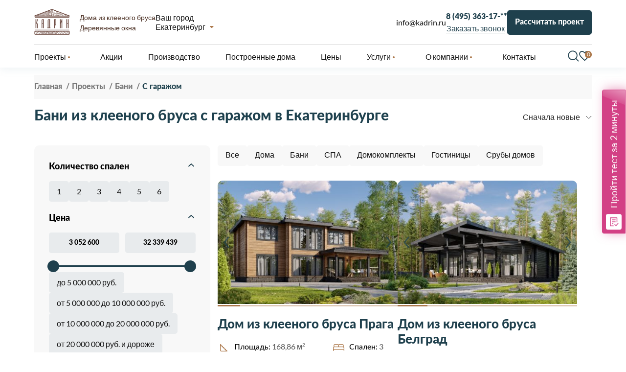

--- FILE ---
content_type: text/html; charset=UTF-8
request_url: https://ekb.kadrin.ru/proektyi/bani-iz-kleenogo-brusa/s-garazhom
body_size: 166139
content:
<!DOCTYPE html>
<!-- tmpl 25 -->
<html lang="ru-RU" class="no-js">
<head>
    <!-- head -->
    <!-- Google Tag Manager -->
<script>(function(w,d,s,l,i){ w[l]=w[l]||[];w[l].push({ 'gtm.start':
    new Date().getTime(),event:'gtm.js' });var f=d.getElementsByTagName(s)[0],
            j=d.createElement(s),dl=l!='dataLayer'?'&l='+l:'';j.async=true;j.src=
            'https://www.googletagmanager.com/gtm.js?id='+i+dl;f.parentNode.insertBefore(j,f);
            })(window,document,'script','dataLayer','GTM-PDW9ZJRJ');</script>
<!-- End Google Tag Manager -->
<title>Бани из клееного бруса с гаражом под ключ в Екатеринбурге, проекты и цены строительства с фото | «Кадрин»</title>
<meta charset="utf-8">


<base href="/">





<meta name="viewport" content="width=device-width, initial-scale=1, maximum-scale=1">
<meta http-equiv="X-UA-Compatible" content="IE=edge">
<meta name="description" content="Бани из клееного бруса с гаражом под ключ в компании «Кадрин» в Екатеринбурге. Каталог проектов с ценами и фото. Собственное производство. Оперативное строительство.">
<meta name="keywords" content="">
<link rel="canonical" href="https://ekb.kadrin.ru/proektyi/bani-iz-kleenogo-brusa/s-garazhom" /><link rel="shortcut icon" href="img/favicon/16.ico">
<link rel="apple-touch-icon" href="img/favicon/57.png?ver=1">
<link rel="apple-touch-icon" sizes="72x72" href="img/favicon/72.png?ver=1">
<link rel="apple-touch-icon" sizes="114x114" href="img/favicon/114.png?ver=1">
<link rel="stylesheet" type="text/css" href="libs/slick-1.6.0/slick.css">
<link rel="stylesheet" type="text/css" href="css/main.css?v=111925165401">
<link rel="stylesheet" type="text/css" href="css/custom.css?v=111925165401">
<link rel="stylesheet" type="text/css" href="css/new-styles.css?v=111925165401">
<link rel="stylesheet" type="text/css" href="libs/fancybox/jquery.fancybox.min.css">

<script type="text/javascript">
    (function ct_load_script() {
        var ct = document.createElement('script'); ct.type = 'text/javascript';
        ct.src = document.location.protocol+'//cc.calltracking.ru/phone.90da9.8650.async.js?nc='+Math.floor(new Date().getTime()/300000);
        var s = document.getElementsByTagName('script')[0]; s.parentNode.insertBefore(ct, s);
    })();
</script>
<script src="libs/jquery/jquery.min.js"></script>
<script type="text/javascript">
    !function(){ var t=document.createElement("script");t.type="text/javascript",t.async=!0,t.src='https://vk.com/js/api/openapi.js?169',t.onload=function(){ VK.Retargeting.Init("VK-RTRG-1563080-1SQvx"),VK.Retargeting.Hit() },document.head.appendChild(t)}();

</script><noscript><img src="https://vk.com/rtrg?p=VK-RTRG-1563080-1SQvx" style="position:fixed; left:-999px;" alt=""/></noscript>

<!-- Marquiz script start -->
<script>
    (function(w, d, s, o){
        var j = d.createElement(s); j.async = true; j.src = '//script.marquiz.ru/v2.js';j.onload = function() {
            if (document.readyState !== 'loading') Marquiz.init(o);
            else document.addEventListener("DOMContentLoaded", function() {
                Marquiz.init(o);
            });
        };
        d.head.insertBefore(j, d.head.firstElementChild);
    })(window, document, 'script', {
            host: '//quiz.marquiz.ru',
            region: 'eu',
            id: '6118d0bbc37ae1003e611935',
            autoOpen: false,
            autoOpenFreq: 'once',
            openOnExit: false,
            disableOnMobile: false
        }
    );
</script>
<!-- Marquiz script end -->
<script src="//cdn.callibri.ru/callibri.js" type="text/javascript" charset="utf-8" defer></script>



    <!-- assets -->
    <link rel="stylesheet" type="text/css" href="libs/formstyler/jquery.formstyler.css">
    <link rel="stylesheet" type="text/css" href="libs/owlcarousel/assets/owl.carousel.min.css">

    <!-- Swiper Slider -->
     <link rel="stylesheet" href="/libs/swiper/swiper-bundle.min.css"/>
    <script src="/libs/swiper/swiper-bundle.min.js"></script>

    <script>
        $(document).ready(function(){
            //alert("!");
            if (window.location.href.indexOf("proektyi/bani-iz-kleenogo-brusa/brus")){
                $(this).css("display", "none");
            }
        })
    </script>

<link rel="stylesheet" href="/assets/components/msearch2/css/web/default.css" type="text/css" />

	<script type="text/javascript">
		if (typeof mse2Config == "undefined") {mse2Config = {"cssUrl":"\/assets\/components\/msearch2\/css\/web\/","jsUrl":"\/assets\/components\/msearch2\/js\/web\/","actionUrl":"\/assets\/components\/msearch2\/action.php"};}
		if (typeof mse2FormConfig == "undefined") {mse2FormConfig = {};}
		mse2FormConfig["7c9bf1a714b6a6fcfec8617cb8e3bd662d7bd481"] = {"autocomplete":"results","queryVar":"query","minQuery":3,"pageId":173};
	</script>

	<script type="text/javascript">
		if (typeof mse2Config == "undefined") {mse2Config = {"cssUrl":"\/assets\/components\/msearch2\/css\/web\/","jsUrl":"\/assets\/components\/msearch2\/js\/web\/","actionUrl":"\/assets\/components\/msearch2\/action.php"};}
		if (typeof mse2FormConfig == "undefined") {mse2FormConfig = {};}
		mse2FormConfig["577fedffdb0270e4fe469aefc1b936b66bb50ede"] = {"autocomplete":"results","queryVar":"query","minQuery":3,"pageId":173};
	</script>

<script type="text/javascript">mse2Config = {"cssUrl":"\/assets\/components\/msearch2\/css\/web\/","jsUrl":"\/assets\/components\/msearch2\/js\/web\/","actionUrl":"\/assets\/components\/msearch2\/action.php","queryVar":"query","idVar":"id","filter_delimeter":"|","method_delimeter":":","values_delimeter":",","start_sort":"tv|noindex:asc,resource|publishedon:desc","start_limit":8,"start_page":1,"start_tpl":"","sort":"","limit":"","page":"","pageVar":"page","tpl":"","parentsVar":"parents","key":"82c75717401987cf12f14cd33a959fcefd666943","pageId":631,"query":"","parents":"","aliases":[],"options":[],"mode":"","moreText":"\u0417\u0430\u0433\u0440\u0443\u0437\u0438\u0442\u044c \u0435\u0449\u0435","filterOptions":{"autoLoad":0}};</script>
<link rel="stylesheet" href="/assets/components/ajaxform/css/default.css" type="text/css" />
<link rel="stylesheet" href="/assets/components/msfavorites/css/default.min.css?v=99d80f30" type="text/css" />
<script type="text/javascript">msFavoritesConfig={"actionUrl":"\/assets\/components\/msfavorites\/action.php","ctx":"web","version":"2.1.14-beta","options":null};</script>
</head>
<body class="tmpl-category filters-category">
<!-- Google Tag Manager (noscript) -->
<noscript><iframe rel="nofollow" src="https://www.googletagmanager.com/ns.html?id=GTM-PDW9ZJRJ"
                  height="0" width="0" style="display:none;visibility:hidden"></iframe></noscript>
<!-- End Google Tag Manager (noscript) -->
<!-- =========================== header =========================== -->
<header class="headerv2" style="overflow:hidden;max-width: 100vw;">
    <div class="headerv2__wrapper">
        <div class="headerv2__top">
            <div class="headerv2__logo">
                <a href="/"><img src="/img/common/logo-dark.png?ver=1" alt=""></a>
                <div class="headerv2__logo-text">
                    <p>Дома из клееного бруса</p>
                    <p>Деревянные окна</p>
                </div><!-- /.logo-text -->
            </div><!-- /.logo-cont -->
            <div class="headerv2__mobile-city visible-md">
                <span class="domain_title visible-lg">Ваш город</span>
                <div class="headerv2__mobile-city_container">
                    <span class="domains_current" tabindex="0">Екатеринбург</span>
                                            <ul class="domains_list" tabindex="0">
                            <noscript>
                                <li><a href="https://kadrin.ru/proektyi/bani-iz-kleenogo-brusa/s-garazhom">Москва</a></li><li><a href="https://nsk.kadrin.ru/proektyi/bani-iz-kleenogo-brusa/s-garazhom">Новосибирск</a></li><li><a href="https://biysk.kadrin.ru/proektyi/bani-iz-kleenogo-brusa/s-garazhom">Бийск</a></li><li><a href="https://kemerovo.kadrin.ru/proektyi/bani-iz-kleenogo-brusa/s-garazhom">Кемерово</a></li><li><a href="https://spb.kadrin.ru/proektyi/bani-iz-kleenogo-brusa/s-garazhom">Санкт-Петербург</a></li><li><a href="https://chelyabinsk.kadrin.ru/proektyi/bani-iz-kleenogo-brusa/s-garazhom">Челябинск</a></li>                            </noscript>
                        </ul>
                                    </div>
            </div>
            <div class="headerv2__info visible-lg">
                <div class=""><a href="mailto:info@kadrin.ru">info@kadrin.ru</a></div>
                <div class="headerv2__info-address">
                                    </div>
            </div>
            <div class="headerv2__phone">
                <a  class="headerv2__phone-tel comagic_phone js--rg" data-phone="ekb.kadrin.ru"><span class="$value">8</span><span class="$value"> </span><span class="$value">(</span><span class="$value">4</span><span class="$value">9</span><span class="$value">5</span><span class="$value">)</span><span class="$value"> </span><span class="$value">3</span><span class="$value">6</span><span class="$value">3</span><span class="$value">-</span><span class="$value">1</span><span class="$value">7</span><span class="$value">-</span><span class="$value">*</span><span class="$value">*</span></a>
                <a href="javascript:void(0);" class="headerv2__phone-callback visible-lg button-dark order-call" data-subject="Обратный звонок" data-goal="callback_form">Заказать звонок</a>
            </div>
            <div class="headerv2__buttons visible-lg">
                <a data-touch='false' data-fancybox data-src="#modal-pj-price" href="javascript:;" class="btn-open-pj-price">Рассчитать проект</a>
            </div>
            <div class="headerv2__tools">
                <div class="headerv2__tools-search ">
                    <svg width="33" height="34" viewBox="0 0 33 34" fill="none" xmlns="http://www.w3.org/2000/svg">
                        <g clip-path="url(#clip0_1159_826)">
                            <path opacity="0.972" fill-rule="evenodd" clip-rule="evenodd" d="M13.0045 0.582153C13.9204 0.582153 14.8364 0.582153 15.7523 0.582153C20.7798 1.23631 24.5607 3.74983 27.0951 8.1227C28.8959 11.6137 29.2793 15.2561 28.2453 19.0501C27.6893 20.9508 26.784 22.6549 25.5294 24.1623C27.8078 26.4726 30.0976 28.7731 32.399 31.0639C32.5137 31.2299 32.6096 31.4004 32.6866 31.5751C32.6866 31.852 32.6866 32.1289 32.6866 32.4058C32.4949 32.8105 32.1966 33.1088 31.7919 33.3005C31.515 33.3005 31.2381 33.3005 30.9612 33.3005C30.7865 33.2235 30.6161 33.1276 30.45 33.0129C28.1592 30.7115 25.8587 28.4217 23.5485 26.1433C19.9462 28.9875 15.8777 29.978 11.343 29.1148C5.88597 27.7476 2.27545 24.3927 0.511437 19.0501C0.267425 18.1594 0.0863665 17.2647 -0.0317383 16.3662C-0.0317383 15.4503 -0.0317383 14.5343 -0.0317383 13.6184C0.717383 7.98116 3.67822 3.98725 8.85077 1.63655C10.1973 1.10141 11.5819 0.749948 13.0045 0.582153ZM13.8991 3.26608C18.1951 3.25725 21.5926 4.98263 24.0916 8.44222C26.6093 12.5221 26.7371 16.6758 24.475 20.9033C22.1448 24.6042 18.7792 26.5427 14.3784 26.7185C9.47549 26.4731 5.91825 24.1726 3.70658 19.8169C2.15 16.0906 2.36301 12.4695 4.34561 8.95344C6.58164 5.47591 9.76618 3.58012 13.8991 3.26608Z" fill="#1F404D"/>
                        </g>
                        <defs>
                            <clipPath id="clip0_1159_826">
                                <rect width="32.7183" height="32.7183" fill="white" transform="translate(0 0.614105)"/>
                            </clipPath>
                        </defs>
                    </svg>

                </div>
                <a href="/izbrannoe" class="headerv2__mobile-fav headerv2__tools-fav" id="mob-fav-btn" >
                    <svg width="29" height="27" viewBox="0 0 29 27" fill="none" xmlns="http://www.w3.org/2000/svg">
                        <path d="M14.5 26.4255L12.8153 24.911C10.2852 22.6156 8.19288 20.6433 6.53836 18.9938C4.88383 17.3441 3.57272 15.8759 2.60504 14.5893C1.63736 13.3028 0.961325 12.1292 0.576948 11.0684C0.192316 10.0079 0 8.93172 0 7.83989C0 5.6738 0.730342 3.86028 2.19103 2.39934C3.65196 0.938654 5.46548 0.208313 7.63158 0.208313C8.96405 0.208313 10.2233 0.519936 11.4092 1.14318C12.5952 1.76643 13.6254 2.66021 14.5 3.82454C15.3746 2.66021 16.4048 1.76643 17.5908 1.14318C18.7767 0.519936 20.0359 0.208313 21.3684 0.208313C23.5345 0.208313 25.348 0.938654 26.809 2.39934C28.2697 3.86028 29 5.6738 29 7.83989C29 8.93172 28.8077 10.0079 28.4231 11.0684C28.0387 12.1292 27.3626 13.3028 26.395 14.5893C25.4273 15.8759 24.1186 17.3441 22.4689 18.9938C20.8195 20.6433 18.7247 22.6156 16.1847 24.911L14.5 26.4255ZM14.5 23.332C16.9421 21.1346 18.9518 19.2511 20.5289 17.6816C22.1061 16.1123 23.3526 14.7489 24.2684 13.5914C25.1842 12.434 25.8202 11.4061 26.1763 10.5079C26.5325 9.60991 26.7105 8.72058 26.7105 7.83989C26.7105 6.31358 26.2018 5.04165 25.1842 4.0241C24.1667 3.00656 22.8947 2.49779 21.3684 2.49779C20.1631 2.49779 19.0492 2.83968 18.0266 3.52347C17.0042 4.20752 16.1946 5.15905 15.5978 6.37806H13.4022C12.7955 5.14912 11.9834 4.19518 10.9658 3.51622C9.94827 2.83726 8.83686 2.49779 7.63158 2.49779C6.11493 2.49779 4.84542 3.00656 3.82304 4.0241C2.80066 5.04165 2.28947 6.31358 2.28947 7.83989C2.28947 8.72058 2.46754 9.60991 2.82368 10.5079C3.17982 11.4061 3.81579 12.434 4.73158 13.5914C5.64737 14.7489 6.89386 16.1099 8.47105 17.6743C10.0482 19.2388 12.0579 21.1247 14.5 23.332Z" fill="#1F404D"/>
                    </svg>

                    <span class="msfavorites-total" data-data-list="default" data-data-type="resource">0</span>
                </a>
                <div class="headerv2__toggle" id="btn-menu"><span></span></div>
            </div>

        </div><!-- /.header-top -->

        <div class="headerv2__bottom" >
            <nav class="headerv2__nav" itemscope itemtype="http://www.schema.org/SiteNavigationElement">
                <div style="float:left;" class="
headerv2__menu-row
 headerv2__menu-row_wchildren">
    <a href="/proektyi" itemprop="url"><span itemprop="name">Проекты</span></a>

    
                <div class="headerv2__menu-row_submenu headerv2__menu-row_submenu-hidden">
            <div class="headerv2__menu-row headerv2__menu-row_wchildren2">
                <span><a href="/proektyi/doma-iz-kleenogo-brusa">Дома</a></span>
                <div class="headerv2__menu-row_submenu2 headerv2__menu-row_submenu2-hidden">
                    <div>
                        <a href="/proektyi/doma-iz-kleenogo-brusa/odnoetazhnye"><span>Одноэтажные</span></a>
                        <a href="/proektyi/doma-iz-kleenogo-brusa/dvuhetazhnye"><span>Двухэтажные</span></a>
                        <a href="/proektyi/doma-iz-kleenogo-brusa/trehetazhnye"><span>Трехэтажные</span></a>
                    </div>
                    <div>
                        <a href="/proektyi/doma-iz-kleenogo-brusa/s-mansardoj"><span>С мансардой</span></a>
                        <a href="/proektyi/doma-iz-kleenogo-brusa/s-terrasoy"><span>С террасой</span></a>
                        <a href="/proektyi/doma-iz-kleenogo-brusa/s-balkonom"><span>С балконом</span></a>
                    </div>
                    <div>
                        <a href="/proektyi/doma-iz-kleenogo-brusa/v-russkom-stile"><span>В Русском стиле</span></a>
                        <a href="/proektyi/doma-iz-kleenogo-brusa/v-stile-shale"><span>В стиле Шале</span></a>
                        <a href="/proektyi/doma-iz-kleenogo-brusa/v-sovremennom-stile"><span>В современном стиле</span></a>
                        
                        <a href="/proektyi/doma-iz-kleenogo-brusa/odnoetazhnye/s-terrasoy"><span>Одноэтажные дома из клееного бруса с террасой</span></a>
                    </div>
                    <div>
                        <a href="/proektyi/doma-iz-kleenogo-brusa/dachnye"><span>Дачные</span></a>
                        <a href="/proektyi/doma-iz-kleenogo-brusa/elitnye"><span>Элитные</span></a>
                        <a href="/proektyi/doma-iz-kleenogo-brusa/nedorogie"><span>Недорогие</span></a>
                        <a href="/proektyi/doma-iz-kleenogo-brusa/dlya-postoyannogo-prozhivaniya"><span>Для постоянного проживания</span></a>
                        <a href="/proektyi/doma-iz-kleenogo-brusa/odnoetazhnye/v-stile-shale"><span>Одноэтажные дома из клееного бруса в стиле Шале</span></a>
                    </div>
                    <div><a href="/proektyi/doma-iz-kleenogo-brusa/7x7"><span>7x7</span></a>
                        <a href="/proektyi/doma-iz-kleenogo-brusa/8x8"><span>8x8</span></a>
                        <a href="/proektyi/doma-iz-kleenogo-brusa/9x9"><span>9x9</span></a>
                        <a href="/proektyi/doma-iz-kleenogo-brusa/10x10"><span>10x10</span></a>
                        <a href="/proektyi/doma-iz-kleenogo-brusa/12h12"><span>12х12</span></a>
                        <a href="/proektyi/doma-iz-kleenogo-brusa/14x14"><span>14x14</span></a>
                    </div>
                    <div>
                        <a href="/proektyi/doma-iz-kleenogo-brusa/do-100-kv-m"><span>До 100 м2</span></a>
                        <a href="/proektyi/doma-iz-kleenogo-brusa/do-150-kv-m"><span>100 - 150 м2</span></a>
                        <a href="/proektyi/doma-iz-kleenogo-brusa/do-200-kv-m"><span>150 - 200 м2</span></a>
                        <a href="/proektyi/doma-iz-kleenogo-brusa/do-250-kv-m"><span>200 - 250 м2</span></a>
                        <a href="/proektyi/doma-iz-kleenogo-brusa/do-300-kv-m"><span>250-300 м2</span></a>
                        <a href="/proektyi/doma-iz-kleenogo-brusa/ot-300-kv-m"><span>От 300 м2</span></a>
                    </div>
                </div>
            </div>
            <div class="headerv2__menu-row headerv2__menu-row_wchildren2">
                <span><a href="/proektyi/bani-iz-kleenogo-brusa">Бани</a></span>
                <div class="headerv2__menu-row_submenu2 headerv2__menu-row_submenu2_flex headerv2__menu-row_submenu2-hidden">
                    <div>
                        <a href="/proektyi/bani-iz-kleenogo-brusa/odnoetazhnye"><span>Одноэтажные</span></a>
                        <a href="/proektyi/bani-iz-kleenogo-brusa/dvuhetazhnye"><span>Двухэтажные</span></a>
                    </div>
                    <div>
                        <a href="/proektyi/bani-iz-kleenogo-brusa/s-mansardoy"><span>С мансардой</span></a>
                        <a href="/proektyi/bani-iz-kleenogo-brusa/s-terrasoy"><span>С террасой</span></a>
                        <a href="/proektyi/bani-iz-kleenogo-brusa/s-garazhom"><span>С гаражом</span></a>
                    </div>
                    <div>
                        <a href="/proektyi/bani-iz-kleenogo-brusa/5x5"><span>5x5</span></a>
                        <a href="/proektyi/bani-iz-kleenogo-brusa/6x6"><span>6x6</span></a>
                    </div>
                </div>
            </div>
            <div>
                <a href="/proektyi/domokomlekty-iz-kleenogo-brusa ">Домокомплекты </a>
            </div>
            <div>
                <a href="/proektyi/gostinitsy-iz-kleenogo-brusa ">Гостиницы </a>
            </div>
            <div>
                <a href="/proektyi/spa-iz-kleenogo-brusa ">СПА </a>
            </div>
            <div>
                <a href="/proektyi/sruby-domov-iz-kleenogo-brusa ">Срубы домов </a>
            </div>

        </div>
    
</div>
<div style="float:left;" class="
fixed-hidden fixed-visible-lg headerv2__menu-row
">
    <a href="/akcii" itemprop="url"><span itemprop="name">Акции</span></a>

    
        
</div>
<div style="float:left;" class="
headerv2__menu-row
">
    <a href="/proizvodstvo" itemprop="url"><span itemprop="name">Производство</span></a>

    
            </div>
<div class="headerv2__menu-row">
    <a itemprop="url" href="/postroennye-doma">Построенные дома</a>
    
</div>
<div style="float:left;" class="
fixed-hidden fixed-visible-lg headerv2__menu-row
">
    <a href="/czenyi" itemprop="url"><span itemprop="name">Цены</span></a>

    
        
</div>
<div style="float:left;" class="
headerv2__menu-row
 headerv2__menu-row_wchildren">
    <a href="/uslugi" itemprop="url"><span itemprop="name">Услуги</span></a>

    
            <div class="headerv2__menu-row_submenu headerv2__menu-row_submenu-hidden">
            <div class="headerv2__menu-row headerv2__menu-row_wchildren2">
                <span><a href="/uslugi/proektirovanie">Проектирование</a></span>
                <div class="headerv2__menu-row_submenu2 headerv2__menu-row_submenu2-hidden">
                    <div>
                        <a href="/uslugi/proektirovanie/bani-iz-brusa" style="white-space: nowrap;">Бани из бруса </a>
                        <a href="/uslugi/proektirovanie/doma-iz-kleenogo-brusa" style="white-space: nowrap;">Дома из клееного бруса </a>
                        <a href="/uslugi/proektirovanie/doma-iz-profilirovannogo-brusa" style="white-space: nowrap;">Дома из профилированного бруса </a>
                    </div>
                </div>
            </div>
            <div><a href="/uslugi/etapyi-stroitelstva">Этапы строительства</a></div>
            <div><a href="/uslugi/proizvodstvo-derevyannyix-okon">Деревянные окна</a></div>
            <div><a href="/uslugi/zakazat-raschet-stoimosti-proekta">Оформить заявку</a></div>
            <div><a href="/uslugi/dopolnitelnyie-uslugi">Дополнительные услуги</a></div>
            <div><a href="/uslugi/texobsluzhivanie-derevyannyix-domov">Техническое обслуживание дома из клееного бруса</a></div>
            <div><a href="/uslugi/dom-v-kredit">Дом в кредит</a></div>
            <div><a href="/uslugi/dizajn-proekt-doma-iz-kleenogo-brusa">Дизайн-проекты</a></div>
            <div><a href="/strojka-na-altae">Стройка на Алтае</a></div>
        </div>
        
</div>
<div style="float:left;" class="
fixed-hidden fixed-hidden-lg headerv2__menu-row
 headerv2__menu-row_wchildren">
    <a href="/about" itemprop="url"><span itemprop="name">О компании</span></a>

            <div class="headerv2__menu-row_submenu headerv2__menu-row_submenu-hidden">
            <div><a href="/about/sertifikatyi">Сертификаты</a></div>
            <div><a href="/about/postavshhika">Поставщикам</a></div>
            <div><a href="/about/the-media">Мы в СМИ</a></div>
            <div><a href="/video">Видео</a></div>
            <div><a href="/otzyvy">Отзывы</a></div> 
            <div><a href="/about/news">Новости</a></div>
                        <div><a href="/about/nashi-sotrudniki">Наши сотрудники</a></div> 
        </div>

        
</div>
        <div class="fixed-visible headerv2__menu-row headerv2__menu-row_wchildren headerv2__menu-row_wchildren_dots">
            <a href="#fixedmenumore"><span></span></a>
            <div class="headerv2__menu-row_submenu headerv2__menu-row_submenu-hidden">
                <div class="fixed-hidden-lg"><a href="/akcii">Акции</a></div>
                <div class="fixed-hidden-lg"><a href="/czenyi">Цены</a></div>
                <div class="headerv2__menu-row headerv2__menu-row_wchildren2">
                    <span><a href="/about">О компании</a></span>
                    <div class="headerv2__menu-row_submenu2 headerv2__menu-row_submenu2-hidden">
                        <div><a href="/about/sertifikatyi">Сертификаты</a>
                        <a href="/about/postavshhika">Поставщикам</a>
                        <a href="/about/the-media">Мы в СМИ</a></div>
                        <div><a href="/video">Видео</a>
                        <a href="/otzyvy">Отзывы</a>
                        <a href="/about/news">Новости</a></div>
                        <div>
                                                <a href="/about/nashi-sotrudniki">Наши сотрудники</a></div> 
                    </div>
                </div>
                <div><a href="/kontaktyi">Контакты</a></div>
            </div>

    
        
</div>
<div style="float:left;" class="
fixed-hidden fixed-hidden-lg headerv2__menu-row
">
    <a href="/kontaktyi" itemprop="url"><span itemprop="name">Контакты</span></a>

    
        
</div>            </nav>
            <div class="headerv2__tools ">
                <div class="headerv2__tools-search">
                    <svg width="23" height="23" viewBox="0 0 33 34" fill="none" xmlns="http://www.w3.org/2000/svg">
                        <g clip-path="url(#clip0_1159_826)">
                            <path opacity="0.972" fill-rule="evenodd" clip-rule="evenodd" d="M13.0045 0.582153C13.9204 0.582153 14.8364 0.582153 15.7523 0.582153C20.7798 1.23631 24.5607 3.74983 27.0951 8.1227C28.8959 11.6137 29.2793 15.2561 28.2453 19.0501C27.6893 20.9508 26.784 22.6549 25.5294 24.1623C27.8078 26.4726 30.0976 28.7731 32.399 31.0639C32.5137 31.2299 32.6096 31.4004 32.6866 31.5751C32.6866 31.852 32.6866 32.1289 32.6866 32.4058C32.4949 32.8105 32.1966 33.1088 31.7919 33.3005C31.515 33.3005 31.2381 33.3005 30.9612 33.3005C30.7865 33.2235 30.6161 33.1276 30.45 33.0129C28.1592 30.7115 25.8587 28.4217 23.5485 26.1433C19.9462 28.9875 15.8777 29.978 11.343 29.1148C5.88597 27.7476 2.27545 24.3927 0.511437 19.0501C0.267425 18.1594 0.0863665 17.2647 -0.0317383 16.3662C-0.0317383 15.4503 -0.0317383 14.5343 -0.0317383 13.6184C0.717383 7.98116 3.67822 3.98725 8.85077 1.63655C10.1973 1.10141 11.5819 0.749948 13.0045 0.582153ZM13.8991 3.26608C18.1951 3.25725 21.5926 4.98263 24.0916 8.44222C26.6093 12.5221 26.7371 16.6758 24.475 20.9033C22.1448 24.6042 18.7792 26.5427 14.3784 26.7185C9.47549 26.4731 5.91825 24.1726 3.70658 19.8169C2.15 16.0906 2.36301 12.4695 4.34561 8.95344C6.58164 5.47591 9.76618 3.58012 13.8991 3.26608Z" fill="#1F404D"/>
                        </g>
                        <defs>
                            <clipPath id="clip0_1159_826">
                                <rect width="32.7183" height="32.7183" fill="white" transform="translate(0 0.614105)"/>
                            </clipPath>
                        </defs>
                    </svg>

                </div>
                <a href="/izbrannoe" class="headerv2__mobile-fav headerv2__tools-fav" id="mob-fav-btn" >
                    <svg width="23" height="21" viewBox="0 0 29 27" fill="none" xmlns="http://www.w3.org/2000/svg">
                        <path d="M14.5 26.4255L12.8153 24.911C10.2852 22.6156 8.19288 20.6433 6.53836 18.9938C4.88383 17.3441 3.57272 15.8759 2.60504 14.5893C1.63736 13.3028 0.961325 12.1292 0.576948 11.0684C0.192316 10.0079 0 8.93172 0 7.83989C0 5.6738 0.730342 3.86028 2.19103 2.39934C3.65196 0.938654 5.46548 0.208313 7.63158 0.208313C8.96405 0.208313 10.2233 0.519936 11.4092 1.14318C12.5952 1.76643 13.6254 2.66021 14.5 3.82454C15.3746 2.66021 16.4048 1.76643 17.5908 1.14318C18.7767 0.519936 20.0359 0.208313 21.3684 0.208313C23.5345 0.208313 25.348 0.938654 26.809 2.39934C28.2697 3.86028 29 5.6738 29 7.83989C29 8.93172 28.8077 10.0079 28.4231 11.0684C28.0387 12.1292 27.3626 13.3028 26.395 14.5893C25.4273 15.8759 24.1186 17.3441 22.4689 18.9938C20.8195 20.6433 18.7247 22.6156 16.1847 24.911L14.5 26.4255ZM14.5 23.332C16.9421 21.1346 18.9518 19.2511 20.5289 17.6816C22.1061 16.1123 23.3526 14.7489 24.2684 13.5914C25.1842 12.434 25.8202 11.4061 26.1763 10.5079C26.5325 9.60991 26.7105 8.72058 26.7105 7.83989C26.7105 6.31358 26.2018 5.04165 25.1842 4.0241C24.1667 3.00656 22.8947 2.49779 21.3684 2.49779C20.1631 2.49779 19.0492 2.83968 18.0266 3.52347C17.0042 4.20752 16.1946 5.15905 15.5978 6.37806H13.4022C12.7955 5.14912 11.9834 4.19518 10.9658 3.51622C9.94827 2.83726 8.83686 2.49779 7.63158 2.49779C6.11493 2.49779 4.84542 3.00656 3.82304 4.0241C2.80066 5.04165 2.28947 6.31358 2.28947 7.83989C2.28947 8.72058 2.46754 9.60991 2.82368 10.5079C3.17982 11.4061 3.81579 12.434 4.73158 13.5914C5.64737 14.7489 6.89386 16.1099 8.47105 17.6743C10.0482 19.2388 12.0579 21.1247 14.5 23.332Z" fill="#1F404D"/>
                    </svg>

                    <span class="msfavorites-total" data-data-list="default" data-data-type="resource">0</span>
                </a>
            </div>
            <div class="show-fixed-header">
                <div class="headerv2__mobile-buttons ">
                    <a href="javascript:void(0);" class="button button-dark order-call" data-subject="Обратный звонок" data-goal="callback_form" onclick="$('#mob-nav-cont').removeClass('active')">Заказать звонок</a>
                    <a data-touch='false' data-fancybox data-src="#modal-pj-price" href="javascript:;" class="btn-open-pj-price">Рассчитать проект</a>
                </div>
            </div>

        </div><!-- /.header-bottom -->
        <div class="search-container">
    <div class="search-position">
        <form data-key="7c9bf1a714b6a6fcfec8617cb8e3bd662d7bd481" action="search" method="get" class="msearch2 search_form_header">
          <input type="text" name="query" placeholder="Поиск по сайту" value="">
          <button type="submit">Найти</button>
        </form>
        <i class="iconic mfp-close">X</i>
    </div>
</div>    </div>
</header>
<!-- =========================== mobile nav =========================== -->

<div class="headerv2__mobile" id="mob-nav-cont">
    <div class="headerv2__mobile-first">
        <div class="headerv2__logo">
            <a href="/"><img src="/img/common/logo-dark.png?ver=1" alt=""></a>
        </div><!-- /.logo-cont -->
        <div class="headerv2__phone">
			<a  class="headerv2__phone-tel comagic_phone js--rg" data-phone="ekb.kadrin.ru"><span class="$value">8</span><span class="$value"> </span><span class="$value">(</span><span class="$value">4</span><span class="$value">9</span><span class="$value">5</span><span class="$value">)</span><span class="$value"> </span><span class="$value">3</span><span class="$value">6</span><span class="$value">3</span><span class="$value">-</span><span class="$value">1</span><span class="$value">7</span><span class="$value">-</span><span class="$value">*</span><span class="$value">*</span></a>        </div>
        <div class="headerv2__tools">
            <div class="headerv2__tools-search">
                <svg width="33" height="34" viewBox="0 0 33 34" fill="none" xmlns="http://www.w3.org/2000/svg">
                    <g clip-path="url(#clip0_1159_826)">
                        <path opacity="0.972" fill-rule="evenodd" clip-rule="evenodd" d="M13.0045 0.582153C13.9204 0.582153 14.8364 0.582153 15.7523 0.582153C20.7798 1.23631 24.5607 3.74983 27.0951 8.1227C28.8959 11.6137 29.2793 15.2561 28.2453 19.0501C27.6893 20.9508 26.784 22.6549 25.5294 24.1623C27.8078 26.4726 30.0976 28.7731 32.399 31.0639C32.5137 31.2299 32.6096 31.4004 32.6866 31.5751C32.6866 31.852 32.6866 32.1289 32.6866 32.4058C32.4949 32.8105 32.1966 33.1088 31.7919 33.3005C31.515 33.3005 31.2381 33.3005 30.9612 33.3005C30.7865 33.2235 30.6161 33.1276 30.45 33.0129C28.1592 30.7115 25.8587 28.4217 23.5485 26.1433C19.9462 28.9875 15.8777 29.978 11.343 29.1148C5.88597 27.7476 2.27545 24.3927 0.511437 19.0501C0.267425 18.1594 0.0863665 17.2647 -0.0317383 16.3662C-0.0317383 15.4503 -0.0317383 14.5343 -0.0317383 13.6184C0.717383 7.98116 3.67822 3.98725 8.85077 1.63655C10.1973 1.10141 11.5819 0.749948 13.0045 0.582153ZM13.8991 3.26608C18.1951 3.25725 21.5926 4.98263 24.0916 8.44222C26.6093 12.5221 26.7371 16.6758 24.475 20.9033C22.1448 24.6042 18.7792 26.5427 14.3784 26.7185C9.47549 26.4731 5.91825 24.1726 3.70658 19.8169C2.15 16.0906 2.36301 12.4695 4.34561 8.95344C6.58164 5.47591 9.76618 3.58012 13.8991 3.26608Z" fill="#1F404D"/>
                    </g>
                    <defs>
                        <clipPath id="clip0_1159_826">
                            <rect width="32.7183" height="32.7183" fill="white" transform="translate(0 0.614105)"/>
                        </clipPath>
                    </defs>
                </svg>

            </div>
            <a href="/izbrannoe" class="headerv2__mobile-fav headerv2__tools-fav" id="mob-fav-btn" >
                <svg width="29" height="27" viewBox="0 0 29 27" fill="none" xmlns="http://www.w3.org/2000/svg">
                    <path d="M14.5 26.4255L12.8153 24.911C10.2852 22.6156 8.19288 20.6433 6.53836 18.9938C4.88383 17.3441 3.57272 15.8759 2.60504 14.5893C1.63736 13.3028 0.961325 12.1292 0.576948 11.0684C0.192316 10.0079 0 8.93172 0 7.83989C0 5.6738 0.730342 3.86028 2.19103 2.39934C3.65196 0.938654 5.46548 0.208313 7.63158 0.208313C8.96405 0.208313 10.2233 0.519936 11.4092 1.14318C12.5952 1.76643 13.6254 2.66021 14.5 3.82454C15.3746 2.66021 16.4048 1.76643 17.5908 1.14318C18.7767 0.519936 20.0359 0.208313 21.3684 0.208313C23.5345 0.208313 25.348 0.938654 26.809 2.39934C28.2697 3.86028 29 5.6738 29 7.83989C29 8.93172 28.8077 10.0079 28.4231 11.0684C28.0387 12.1292 27.3626 13.3028 26.395 14.5893C25.4273 15.8759 24.1186 17.3441 22.4689 18.9938C20.8195 20.6433 18.7247 22.6156 16.1847 24.911L14.5 26.4255ZM14.5 23.332C16.9421 21.1346 18.9518 19.2511 20.5289 17.6816C22.1061 16.1123 23.3526 14.7489 24.2684 13.5914C25.1842 12.434 25.8202 11.4061 26.1763 10.5079C26.5325 9.60991 26.7105 8.72058 26.7105 7.83989C26.7105 6.31358 26.2018 5.04165 25.1842 4.0241C24.1667 3.00656 22.8947 2.49779 21.3684 2.49779C20.1631 2.49779 19.0492 2.83968 18.0266 3.52347C17.0042 4.20752 16.1946 5.15905 15.5978 6.37806H13.4022C12.7955 5.14912 11.9834 4.19518 10.9658 3.51622C9.94827 2.83726 8.83686 2.49779 7.63158 2.49779C6.11493 2.49779 4.84542 3.00656 3.82304 4.0241C2.80066 5.04165 2.28947 6.31358 2.28947 7.83989C2.28947 8.72058 2.46754 9.60991 2.82368 10.5079C3.17982 11.4061 3.81579 12.434 4.73158 13.5914C5.64737 14.7489 6.89386 16.1099 8.47105 17.6743C10.0482 19.2388 12.0579 21.1247 14.5 23.332Z" fill="#1F404D"/>
                </svg>

                <span class="msfavorites-total" data-data-list="default" data-data-type="resource">0</span>
            </a>
            <div class="headerv2__mobile-close" id="mob-nav-close"></div>
        </div>
    </div><!-- /.header-top -->
    <div class="hidden-md">
        <div class="headerv2__mobile-second">
            <form data-key="577fedffdb0270e4fe469aefc1b936b66bb50ede" action="search" method="get" class="msearch2 search-form-header-v2">
    <input type="text" name="query" placeholder="Поиск" value="">
    <button type="submit">
        <svg width="16" height="16" viewBox="0 0 16 16" fill="none" xmlns="http://www.w3.org/2000/svg">
            <path opacity="0.972" fill-rule="evenodd" clip-rule="evenodd" d="M6.35938 -0.015625C6.80728 -0.015625 7.25522 -0.015625 7.70312 -0.015625C10.1617 0.304273 12.0106 1.53344 13.25 3.67188C14.1307 5.37903 14.3182 7.16028 13.8125 9.01562C13.5406 9.94512 13.0979 10.7785 12.4844 11.5156C13.5985 12.6454 14.7183 13.7704 15.8438 14.8906C15.8998 14.9718 15.9467 15.0552 15.9844 15.1406C15.9844 15.276 15.9844 15.4115 15.9844 15.5469C15.8906 15.7448 15.7448 15.8906 15.5469 15.9844C15.4115 15.9844 15.276 15.9844 15.1406 15.9844C15.0552 15.9467 14.9718 15.8998 14.8906 15.8438C13.7704 14.7183 12.6454 13.5985 11.5156 12.4844C9.75406 13.8752 7.76447 14.3596 5.54688 13.9375C2.87827 13.2689 1.11264 11.6283 0.25 9.01562C0.130672 8.58003 0.0421309 8.14253 -0.015625 7.70312C-0.015625 7.25522 -0.015625 6.80728 -0.015625 6.35938C0.350713 3.60266 1.79863 1.64954 4.32812 0.5C4.98659 0.238305 5.66369 0.0664303 6.35938 -0.015625ZM6.79688 1.29688C8.89772 1.29256 10.5592 2.13631 11.7812 3.82812C13.0124 5.82328 13.0749 7.85453 11.9688 9.92188C10.8292 11.7317 9.18337 12.6797 7.03125 12.7656C4.63363 12.6457 2.89406 11.5207 1.8125 9.39062C1.0513 7.56838 1.15546 5.79756 2.125 4.07812C3.21847 2.37753 4.77578 1.45045 6.79688 1.29688Z" fill="#909090"/>
        </svg>
    </button>
</form>            <a href="/izbrannoe" class="headerv2__mobile-fav" id="mob-fav-btn">
                <svg width="29" height="27" viewBox="0 0 29 27" fill="none" xmlns="http://www.w3.org/2000/svg">
                    <path d="M14.5 26.4255L12.8153 24.911C10.2852 22.6156 8.19288 20.6433 6.53836 18.9938C4.88383 17.3441 3.57272 15.8759 2.60504 14.5893C1.63736 13.3028 0.961325 12.1292 0.576948 11.0684C0.192316 10.0079 0 8.93172 0 7.83989C0 5.6738 0.730342 3.86028 2.19103 2.39934C3.65196 0.938654 5.46548 0.208313 7.63158 0.208313C8.96405 0.208313 10.2233 0.519936 11.4092 1.14318C12.5952 1.76643 13.6254 2.66021 14.5 3.82454C15.3746 2.66021 16.4048 1.76643 17.5908 1.14318C18.7767 0.519936 20.0359 0.208313 21.3684 0.208313C23.5345 0.208313 25.348 0.938654 26.809 2.39934C28.2697 3.86028 29 5.6738 29 7.83989C29 8.93172 28.8077 10.0079 28.4231 11.0684C28.0387 12.1292 27.3626 13.3028 26.395 14.5893C25.4273 15.8759 24.1186 17.3441 22.4689 18.9938C20.8195 20.6433 18.7247 22.6156 16.1847 24.911L14.5 26.4255ZM14.5 23.332C16.9421 21.1346 18.9518 19.2511 20.5289 17.6816C22.1061 16.1123 23.3526 14.7489 24.2684 13.5914C25.1842 12.434 25.8202 11.4061 26.1763 10.5079C26.5325 9.60991 26.7105 8.72058 26.7105 7.83989C26.7105 6.31358 26.2018 5.04165 25.1842 4.0241C24.1667 3.00656 22.8947 2.49779 21.3684 2.49779C20.1631 2.49779 19.0492 2.83968 18.0266 3.52347C17.0042 4.20752 16.1946 5.15905 15.5978 6.37806H13.4022C12.7955 5.14912 11.9834 4.19518 10.9658 3.51622C9.94827 2.83726 8.83686 2.49779 7.63158 2.49779C6.11493 2.49779 4.84542 3.00656 3.82304 4.0241C2.80066 5.04165 2.28947 6.31358 2.28947 7.83989C2.28947 8.72058 2.46754 9.60991 2.82368 10.5079C3.17982 11.4061 3.81579 12.434 4.73158 13.5914C5.64737 14.7489 6.89386 16.1099 8.47105 17.6743C10.0482 19.2388 12.0579 21.1247 14.5 23.332Z" fill="#1F404D"/>
                </svg>

                <span class="msfavorites-total" data-data-list="default" data-data-type="resource">0</span>
            </a>
        </div>
    </div>

    <nav class="mob-nav headerv2__mob-nav" id="mob-nav">
    </nav>
    <div class="headerv2__mobile-info-wrapper">
        <div class="headerv2__mobile-info">
            <div class="headerv2__mobile-city ">
                <span class="domain_title">Ваш город</span>
                <div class="headerv2__mobile-city_container">
                    <span class="domains_current" tabindex="0">Екатеринбург</span>
                                            <ul class="domains_list" tabindex="0">
                            <noscript>
                                <li><a href="https://kadrin.ru/proektyi/bani-iz-kleenogo-brusa/s-garazhom">Москва</a></li><li><a href="https://nsk.kadrin.ru/proektyi/bani-iz-kleenogo-brusa/s-garazhom">Новосибирск</a></li><li><a href="https://biysk.kadrin.ru/proektyi/bani-iz-kleenogo-brusa/s-garazhom">Бийск</a></li><li><a href="https://kemerovo.kadrin.ru/proektyi/bani-iz-kleenogo-brusa/s-garazhom">Кемерово</a></li><li><a href="https://spb.kadrin.ru/proektyi/bani-iz-kleenogo-brusa/s-garazhom">Санкт-Петербург</a></li><li><a href="https://chelyabinsk.kadrin.ru/proektyi/bani-iz-kleenogo-brusa/s-garazhom">Челябинск</a></li>                            </noscript>
                        </ul>
                                    </div>
            </div>
            <div>
                <a href="mailto:info@kadrin.ru">info@kadrin.ru</a>
            </div>
            <div >
                            </div>
        </div>
        <div class="headerv2__mobile-buttons visible-md">
            <a href="javascript:void(0);" class="button button-dark order-call" data-subject="Обратный звонок" data-goal="callback_form" onclick="$('#mob-nav-cont').removeClass('active')">Заказать звонок</a>
            <a data-touch='false' data-fancybox data-src="#modal-pj-price" href="javascript:;" class="btn-open-pj-price">Рассчитать проект</a>
        </div>
    </div>
    <div class="hidden-md">
        <div class="headerv2__mobile-buttons ">
            <a href="javascript:void(0);" class="button button-dark order-call" data-subject="Обратный звонок" data-goal="callback_form" onclick="$('#mob-nav-cont').removeClass('active')">Заказать звонок</a>
            <a data-touch='false' data-fancybox data-src="#modal-pj-price" href="javascript:;" class="btn-open-pj-price">Рассчитать проект</a>
        </div>
    </div>
</div><!-- /.mob-nav-cont -->
<script type="application/ld+json">
    { "@context": "http://www.schema.org/",
        "@type": "Organization",
        "name" : "ООО Кадрин - Головной офис",
        "address":
        {
            "@type" :  "PostalAddress",
            "addressLocality" : "Москва",
            "postalCode" : 105082,
            "streetAddress" : "Большая Почтовая, 36",
            "telephone": "+84953631722"
        }
    }
</script>
<script type="application/ld+json">
    { "@context": "http://www.schema.org/",
        "@type": "Organization",
        "name" : "ООО Кадрин - Производство",
        "address":
        {
           "@type" :  "PostalAddress",
            "addressLocality" : "Бийск",
            "postalCode" : 659314,
            "streetAddress" : "ул. Мамонтова, 11Д",
            "telephone": "+83854351949"
        }
    }
</script>
<section class="path-section padded">
    <div class="wrapper wide">
        <div class="path-cont">
            <ul class="breadcrumb" itemscope="itemscope" itemtype="https://schema.org/BreadcrumbList"><li itemprop="itemListElement" itemscope itemtype="https://schema.org/ListItem">
    <a itemprop="item" href="/"><span itemprop="name">Главная</span>
    <meta itemprop="position" content="1"/></a></li>
<li itemprop="itemListElement" itemscope itemtype="https://schema.org/ListItem">
    <a href="proektyi" itemprop="item"><span itemprop="name">Проекты</span>
    <meta itemprop="position" content="2"/></a></li>
<li itemprop="itemListElement" itemscope itemtype="https://schema.org/ListItem">
    <a href="proektyi/bani-iz-kleenogo-brusa" itemprop="item"><span itemprop="name">Бани</span>
    <meta itemprop="position" content="3"/></a></li>
<li class="active" itemprop="itemListElement" itemscope itemtype="https://schema.org/ListItem">
            <span itemprop="name">
            С гаражом        </span>
        <meta itemprop="position" content="4"/>
</li>
</ul>		</div>
    </div><!-- /.wrapper -->
</section><!-- /.path-section -->
<section class="wrap-h1">
    <div class="wrapper wide">
        <h1>
            Бани из клееного бруса с гаражом в Екатеринбурге        </h1>
        <div class="tags-block_projects">
            <!-- tag_on_domain (116) -->
            <!-- tag_on_dirs (117) --><div class="tags-dirs"><div>
        </div>
        <div class="sort-select-container">
            <div class="select-wrapper">
                <div class="jq-selectbox__select-text" id="sort-text" style="width: 220.031px;">Сначала новые</div>
                <form action="" name="" method="get" id="mse2_sort_form" style="display: none;">
                    <select name="sort-select" id="sort-select">
						<option value="new" selected>Сначала новые</option>
                        <option value="price-ascend" >Цена по возрастанию</option>
                        <option value="price-descend" >Цена по убыванию</option>
                    </select>
                </form>
				<div class="radio-dropdown" id="sort-dropdown">
                    <div class="cg-title">Сортировка</div>
                    <label class="radio-label" data-value="new">
                        <span class="radio-circle"></span>
                        Сначала новые
                    </label>
                    <label class="radio-label" data-value="price-ascend">
                        <span class="radio-circle"></span>
                        Цена по возрастанию
                    </label>
                    <label class="radio-label" data-value="price-descend">
                        <span class="radio-circle"></span>
                        Цена по убыванию
                    </label>
                </div>
            </div>
        </div>

            </div>
</section>

<div id="mse2_sort-mobile" class="select-wrapper">
    <fieldset class="radio-dropdown" id="sort-dropdown-mobile">
        <div class="filters-mobile">
            Сортировка
            <span class="sort-close">✖</span>
        </div>
        <label class="radio-label" data-value="new">
            <span class="radio-circle"></span>
            Сначала новые
        </label>
        <label class="radio-label" data-value="price-ascend">
            <span class="radio-circle"></span>
            Цена по возрастанию
        </label>
        <label class="radio-label" data-value="price-descend">
            <span class="radio-circle"></span>
            Цена по убыванию
        </label>
    </fieldset>
    <div class="button-block">
        <button type="submit" class="">Применить</button>
    </div>
</div>






<!-- tmp 25 mFilter2 -->
<!-- chank productOuter (117) -->
<!-- =========================== catalog section =========================== -->
<section class="catalog-section pagings">
    <div class="wrapper wide row msearch2" id="mse2_mfilter">
        <div class="aside">
            <div class="filter-block-proektyi">
                <style>.nubex { font-size: 27px }</style>
                <form action="proektyi/bani-iz-kleenogo-brusa/s-garazhom" method="post" id="mse2_filters" class="filter-form filters-form" name="filter-form">
                    <div class="filters-mobile">
                        Фильтр
                        <span class="filters-close">&#10006;</span>
                    </div>
                    <div class="filter-elements">
                        <div class="cg" id="mse2_tv|productrooms">
    <span class="cg-title">Количество спален</span>
    <div class="list">
        <label for="mse2_tv|productrooms_0" class="checkbox-btn ">
    <input type="checkbox" name="tv|productrooms" id="mse2_tv|productrooms_0" value="1"  />
    <span>1</span>
</label>
<label for="mse2_tv|productrooms_1" class="checkbox-btn ">
    <input type="checkbox" name="tv|productrooms" id="mse2_tv|productrooms_1" value="2"  />
    <span>2</span>
</label>
<label for="mse2_tv|productrooms_2" class="checkbox-btn ">
    <input type="checkbox" name="tv|productrooms" id="mse2_tv|productrooms_2" value="3"  />
    <span>3</span>
</label>
<label for="mse2_tv|productrooms_3" class="checkbox-btn ">
    <input type="checkbox" name="tv|productrooms" id="mse2_tv|productrooms_3" value="4"  />
    <span>4</span>
</label>
<label for="mse2_tv|productrooms_4" class="checkbox-btn ">
    <input type="checkbox" name="tv|productrooms" id="mse2_tv|productrooms_4" value="5"  />
    <span>5</span>
</label>
<label for="mse2_tv|productrooms_5" class="checkbox-btn ">
    <input type="checkbox" name="tv|productrooms" id="mse2_tv|productrooms_5" value="6"  />
    <span>6</span>
</label>

    </div>
</div>
<div class="cg" id="mse2_tv|productprice">
    <span class="filter_title">Цена</span>
    <fieldset class="control-group list productprice" id="mse2_tv|productprice">
        <div class="productprice">
            <div class="mse2_number_inputs">
                <div class="form-group numbersfilters">
    <label for="mse2_tv|productprice_0">
        <input type="text" name="tv|productprice" id="mse2_tv|productprice_0" data-value="3052600" value="3 052 600" class="form-control input-sm" />
    </label>
</div><div class="form-group numbersfilters">
    <label for="mse2_tv|productprice_1">
        <input type="text" name="tv|productprice" id="mse2_tv|productprice_1" data-value="32339439" value="32 339 439" class="form-control input-sm" />
    </label>
</div>
            </div>
            <div class="mse2_number_slider"></div>
        </div>
        <div class="slider-variants" data-id="tv|productprice-variants">
            <label class="radio-btn">
                <span data-min="0" data-max="5000000">до 5 000 000 руб.</span>
            </label>
            <label class="radio-btn">
                <span data-min="5000000" data-max="10000000">от 5 000 000 до 10 000 000 руб.</span>
            </label>
            <label class="radio-btn">
                <span data-min="10000000" data-max="20000000">от 10 000 000 до 20 000 000 руб.</span>
            </label>
            <label class="radio-btn">
                <span data-min="20000000" data-max="">от 20 000 000 руб. и дороже</span>
            </label>
        </div>
    </fieldset>
</div>
<div class="cg" id="mse2_tv|productsquare">
    <span class="filter_title">Площадь</span>
    <fieldset class="control-group list productsquare" id="mse2_tv|productsquare">
        <div class="productsquare">
            <div class="mse2_number_inputs">
                <div class="form-group numbersfilters">
    <label for="mse2_tv|productsquare_0">
        <input type="text" name="tv|productsquare" id="mse2_tv|productsquare_0" data-value="36" value="36" class="form-control input-sm" />
    </label>
</div><div class="form-group numbersfilters">
    <label for="mse2_tv|productsquare_1">
        <input type="text" name="tv|productsquare" id="mse2_tv|productsquare_1" data-value="1204" value="1 204" class="form-control input-sm" />
    </label>
</div>
            </div>
            <div class="mse2_number_slider"></div>
        </div>
        <div class="slider-variants" data-id="tv|productsquare-variants">
            <label class="radio-btn">
                <span data-min="0" data-max="100">до 100 м2</span>
            </label>
            <label class="radio-btn">
                <span data-min="100" data-max="200">от 100 м2 до 200 м2</span>
            </label>
            <label class="radio-btn">
                <span data-min="200" data-max="500">от 200 м2 до 500 м2</span>
            </label>
            <label class="radio-btn">
                <span data-min="500" data-max="">более 500 м2</span>
            </label>
        </div>
    </fieldset>
</div>
<div class="cg" id="mse2_tv|productadditionally">
    <span class="cg-title">Дополнительно</span>
    <div class="list">
        <label for="mse2_tv|productadditionally_0" class="checkbox-btn ">
    <input type="checkbox" name="tv|productadditionally" id="mse2_tv|productadditionally_0" value="Второй свет"  />
    <span>Второй свет</span>
</label>
<label for="mse2_tv|productadditionally_1" class="checkbox-btn ">
    <input type="checkbox" name="tv|productadditionally" id="mse2_tv|productadditionally_1" value="С балконом"  />
    <span>С балконом</span>
</label>
<label for="mse2_tv|productadditionally_2" class="checkbox-btn ">
    <input type="checkbox" name="tv|productadditionally" id="mse2_tv|productadditionally_2" value="С баней"  />
    <span>С баней</span>
</label>
<label for="mse2_tv|productadditionally_3" class="checkbox-btn ">
    <input type="checkbox" name="tv|productadditionally" id="mse2_tv|productadditionally_3" value="С барбекю"  />
    <span>С барбекю</span>
</label>
<label for="mse2_tv|productadditionally_4" class="checkbox-btn ">
    <input type="checkbox" name="tv|productadditionally" id="mse2_tv|productadditionally_4" value="С бассейном"  />
    <span>С бассейном</span>
</label>
<label for="mse2_tv|productadditionally_5" class="checkbox-btn ">
    <input type="checkbox" name="tv|productadditionally" id="mse2_tv|productadditionally_5" value="С беседкой"  />
    <span>С беседкой</span>
</label>
<label for="mse2_tv|productadditionally_6" class="checkbox-btn ">
    <input type="checkbox" name="tv|productadditionally" id="mse2_tv|productadditionally_6" value="С бильярдной"  />
    <span>С бильярдной</span>
</label>
<label for="mse2_tv|productadditionally_7" class="checkbox-btn ">
    <input type="checkbox" name="tv|productadditionally" id="mse2_tv|productadditionally_7" value="С ванной"  />
    <span>С ванной</span>
</label>
<label for="mse2_tv|productadditionally_8" class="checkbox-btn ">
    <input type="checkbox" name="tv|productadditionally" id="mse2_tv|productadditionally_8" value="С выносной топкой"  />
    <span>С выносной топкой</span>
</label>
<label for="mse2_tv|productadditionally_9" class="checkbox-btn ">
    <input type="checkbox" name="tv|productadditionally" id="mse2_tv|productadditionally_9" value="С гаражом"  />
    <span>С гаражом</span>
</label>
<label for="mse2_tv|productadditionally_10" class="checkbox-btn ">
    <input type="checkbox" name="tv|productadditionally" id="mse2_tv|productadditionally_10" value="С гардеробной"  />
    <span>С гардеробной</span>
</label>
<label for="mse2_tv|productadditionally_11" class="checkbox-btn ">
    <input type="checkbox" name="tv|productadditionally" id="mse2_tv|productadditionally_11" value="С гостевой комнатой"  />
    <span>С гостевой комнатой</span>
</label>
<label for="mse2_tv|productadditionally_12" class="checkbox-btn ">
    <input type="checkbox" name="tv|productadditionally" id="mse2_tv|productadditionally_12" value="С дровником"  />
    <span>С дровником</span>
</label>
<label for="mse2_tv|productadditionally_13" class="checkbox-btn ">
    <input type="checkbox" name="tv|productadditionally" id="mse2_tv|productadditionally_13" value="С душевой"  />
    <span>С душевой</span>
</label>
<label for="mse2_tv|productadditionally_14" class="checkbox-btn ">
    <input type="checkbox" name="tv|productadditionally" id="mse2_tv|productadditionally_14" value="С зимним садом"  />
    <span>С зимним садом</span>
</label>
<label for="mse2_tv|productadditionally_15" class="checkbox-btn ">
    <input type="checkbox" name="tv|productadditionally" id="mse2_tv|productadditionally_15" value="С комнатой и террасой"  />
    <span>С комнатой и террасой</span>
</label>
<label for="mse2_tv|productadditionally_16" class="checkbox-btn ">
    <input type="checkbox" name="tv|productadditionally" id="mse2_tv|productadditionally_16" value="С комнатой отдыха"  />
    <span>С комнатой отдыха</span>
</label>
<label for="mse2_tv|productadditionally_17" class="checkbox-btn ">
    <input type="checkbox" name="tv|productadditionally" id="mse2_tv|productadditionally_17" value="С котельной"  />
    <span>С котельной</span>
</label>
<label for="mse2_tv|productadditionally_18" class="checkbox-btn ">
    <input type="checkbox" name="tv|productadditionally" id="mse2_tv|productadditionally_18" value="С крыльцом"  />
    <span>С крыльцом</span>
</label>
<label for="mse2_tv|productadditionally_19" class="checkbox-btn ">
    <input type="checkbox" name="tv|productadditionally" id="mse2_tv|productadditionally_19" value="С кукушкой"  />
    <span>С кукушкой</span>
</label>
<label for="mse2_tv|productadditionally_20" class="checkbox-btn ">
    <input type="checkbox" name="tv|productadditionally" id="mse2_tv|productadditionally_20" value="С купелью"  />
    <span>С купелью</span>
</label>
<label for="mse2_tv|productadditionally_21" class="checkbox-btn ">
    <input type="checkbox" name="tv|productadditionally" id="mse2_tv|productadditionally_21" value="С летней кухней"  />
    <span>С летней кухней</span>
</label>
<label for="mse2_tv|productadditionally_22" class="checkbox-btn ">
    <input type="checkbox" name="tv|productadditionally" id="mse2_tv|productadditionally_22" value="С мангалом"  />
    <span>С мангалом</span>
</label>
<label for="mse2_tv|productadditionally_23" class="checkbox-btn ">
    <input type="checkbox" name="tv|productadditionally" id="mse2_tv|productadditionally_23" value="С мансардой"  />
    <span>С мансардой</span>
</label>
<label for="mse2_tv|productadditionally_24" class="checkbox-btn ">
    <input type="checkbox" name="tv|productadditionally" id="mse2_tv|productadditionally_24" value="С мансардой и террасой"  />
    <span>С мансардой и террасой</span>
</label>
<label for="mse2_tv|productadditionally_25" class="checkbox-btn ">
    <input type="checkbox" name="tv|productadditionally" id="mse2_tv|productadditionally_25" value="С навесом"  />
    <span>С навесом</span>
</label>
<label for="mse2_tv|productadditionally_26" class="checkbox-btn ">
    <input type="checkbox" name="tv|productadditionally" id="mse2_tv|productadditionally_26" value="С печкой"  />
    <span>С печкой</span>
</label>
<label for="mse2_tv|productadditionally_27" class="checkbox-btn ">
    <input type="checkbox" name="tv|productadditionally" id="mse2_tv|productadditionally_27" value="С предбанником"  />
    <span>С предбанником</span>
</label>
<label for="mse2_tv|productadditionally_28" class="checkbox-btn ">
    <input type="checkbox" name="tv|productadditionally" id="mse2_tv|productadditionally_28" value="С сауной"  />
    <span>С сауной</span>
</label>
<label for="mse2_tv|productadditionally_29" class="checkbox-btn ">
    <input type="checkbox" name="tv|productadditionally" id="mse2_tv|productadditionally_29" value="С тамбуром"  />
    <span>С тамбуром</span>
</label>
<label for="mse2_tv|productadditionally_30" class="checkbox-btn ">
    <input type="checkbox" name="tv|productadditionally" id="mse2_tv|productadditionally_30" value="С террасой (верандой)"  />
    <span>С террасой (верандой)</span>
</label>
<label for="mse2_tv|productadditionally_31" class="checkbox-btn ">
    <input type="checkbox" name="tv|productadditionally" id="mse2_tv|productadditionally_31" value="С топкой из предбанника"  />
    <span>С топкой из предбанника</span>
</label>
<label for="mse2_tv|productadditionally_32" class="checkbox-btn ">
    <input type="checkbox" name="tv|productadditionally" id="mse2_tv|productadditionally_32" value="С туалетом"  />
    <span>С туалетом</span>
</label>
<label for="mse2_tv|productadditionally_33" class="checkbox-btn ">
    <input type="checkbox" name="tv|productadditionally" id="mse2_tv|productadditionally_33" value="С эркером"  />
    <span>С эркером</span>
</label>
<label for="mse2_tv|productadditionally_34" class="checkbox-btn ">
    <input type="checkbox" name="tv|productadditionally" id="mse2_tv|productadditionally_34" value="Элитные"  />
    <span>Элитные</span>
</label>

    </div>
</div>
                    </div>
                    
                    <div class="form-filter-buttons-block">
                        <button type="submit">Применить</button>
                        <button type="reset">Сбросить</button>
                    </div>
                    
                </form>
            </div><!-- /.aside-filters -->
            <div class="form_sidebar">
                <div class="h3">Заказать расчет стоимости проекта бесплатно!</div>
                <p class="subheading">Заполните и отравьте форму заявки</p>
                <form action="" class="main-form ajax_form" method="post" id="proektForm_left" enctype="multipart/form-data">
    <div class="form-inputs-block">
        <label class="input-phone"> 
            <input type="tel" name="phones" class="mask-phone" placeholder="Телефон*">
        </label>
        <input type="hidden" name="pageid" value="631">
        <input type="text" name="h" id="projectFormLeftName" placeholder="Имя*">
        <input type="tel" name="p" id="projectFormLeftPhone" class="mask-phone" placeholder="Телефон*">
        <input type="email" id="projectFormLeftEmail" name="mail" placeholder="Электронная почта">
    </div>
    <div class="form-textarea-block">
        <label class="input-name"> 
            <input type="text" name="names" id="projectFormLeftMessage" placeholder="Имя*">
        </label>
        <textarea name="message" id="" placeholder="Сообщение"></textarea>
        <div style="margin-top: 10px;display: flex;align-items: center;">
            <input type="file" class="upload hidden" id="uploadleft" name="upload">
            <label for="uploadleft" style="min-width: 130px;" class="button">Загрузить</label>
            <span class="upload_text" style="margin-left: 5px;">Загрузите ваш проект, и мы рассчитаем его стоимость!</span>
        </div>
    </div>

    <div class="soglasie" style="top: 0;">
        <label>
            <input type="checkbox" checked required/> Я даю <a href="/policy" target="_blank">согласие на обработку персональных данных</a>
        </label>
    </div>
    <div class="form-item" style="max-width:280px;overflow:hidden;margin-top: 10px;">
        <div class="g-recaptcha" data-sitekey="6Ld2GMsUAAAAAIm1Ft1rR3xFTl-MhKzS7dRkwmJr"></div>
<script type="text/javascript" src="https://www.google.com/recaptcha/api.js?hl=ru"></script>
        
    </div>
    <div class="form-buttons-block">
        <div>
            <input type="submit" id="projectFormLeftButton" class="button" value="Отправить запрос">
        </div>

    </div>

	<input type="hidden" name="af_action" value="44a50adbffdc9f87336eaacbe6d09e01" />
</form>
            </div>

            <div class="aside-banner hidden_mobile">
                <img src="/images/banner09.jpg?ver=1" alt="">
                <div class="aside-banner-text">
                    <a href="uslugi/proizvodstvo-derevyannyix-okon" class="lighter-button">Подробнее</a>
                </div>
            </div><!-- /.aside-banner -->

        </div><!-- /.aside -->
        <div class="product-side">
            <div class="categories-list">
                <a class="" href="/proektyi" >Все</a>
                <a href="/proektyi/doma-iz-kleenogo-brusa" class="">Дома</a>
<a href="/proektyi/bani-iz-kleenogo-brusa" class="">Бани</a>
<a href="/proektyi/spa-iz-kleenogo-brusa" class="">СПА </a>
<a href="/proektyi/domokomlekty-iz-kleenogo-brusa" class="">Домокомплекты </a>
<a href="/proektyi/gostinitsy-iz-kleenogo-brusa" class="">Гостиницы </a>
<a href="/proektyi/sruby-domov-iz-kleenogo-brusa" class="">Срубы домов </a>            </div>
            <hr>
            <div class="mob-filter">
                <div class="mob-filter__wrap">
                    <div class="mob-filters">
                        <span class="active-filter hidden-count">0</span>
                        <span>Фильтр</span>
                    </div>
                    <div class="sort-select-container">
                        <img src="/img/common/arr51.png?ver=1">
                        <span class="sort-select-title-mobile" id="sort-text-mobile">Сортировка</span>
                    </div>
                </div>
            </div>
            <div class="items-wrap" >
                <div  class="catalog__products" id="mse2_results">
                    <div class="catalog__products-item">
    <div class="catalog__products-item-carousel-wrapper">
		            <div class="catalog__products-item__badge catalog__products-item__badge_">
                <span>
                                    </span>
            </div>
                <a class="catalog__products-item-carousel owl-carousel" href="proektyi/dom-iz-kleenogo-brusa-praga">
            <img loading="lazy"
     src="/assets/components/phpthumbof/cache/Praga_01.ec3ba4a2cbcbc071dcf9e6ad34a66d4d.jpg?ver=1"
     alt="Дом из клееного бруса Прага"
     itemprop="image" title="Дом из клееного бруса Прага"><img loading="lazy"
     src="/assets/components/phpthumbof/cache/Praga_02.ec3ba4a2cbcbc071dcf9e6ad34a66d4d.jpg?ver=1"
     alt="Дом из клееного бруса Прага, 2"
     itemprop="image" title="Дом из клееного бруса Прага, 2"><img loading="lazy"
     src="/assets/components/phpthumbof/cache/Praga_07.ec3ba4a2cbcbc071dcf9e6ad34a66d4d.jpg?ver=1"
     alt="Дом из клееного бруса Прага, 3"
     itemprop="image" title="Дом из клееного бруса Прага, 3"><img loading="lazy"
     src="/assets/components/phpthumbof/cache/Praga_08.ec3ba4a2cbcbc071dcf9e6ad34a66d4d.jpg?ver=1"
     alt="Дом из клееного бруса Прага, 4"
     itemprop="image" title="Дом из клееного бруса Прага, 4"><img loading="lazy"
     src="/assets/components/phpthumbof/cache/Praga_03.15a8dcea502ae618b0f95e2c6d4449ff.png?ver=1"
     alt="Дом из клееного бруса Прага, 5"
     itemprop="image" title="Дом из клееного бруса Прага, 5"><img loading="lazy"
     src="/assets/components/phpthumbof/cache/Praga_04.15a8dcea502ae618b0f95e2c6d4449ff.png?ver=1"
     alt="Дом из клееного бруса Прага, 6"
     itemprop="image" title="Дом из клееного бруса Прага, 6"><img loading="lazy"
     src="/assets/components/phpthumbof/cache/Praga_05.15a8dcea502ae618b0f95e2c6d4449ff.png?ver=1"
     alt="Дом из клееного бруса Прага, 7"
     itemprop="image" title="Дом из клееного бруса Прага, 7"><img loading="lazy"
     src="/assets/components/phpthumbof/cache/Praga_06.15a8dcea502ae618b0f95e2c6d4449ff.png?ver=1"
     alt="Дом из клееного бруса Прага, 8"
     itemprop="image" title="Дом из клееного бруса Прага, 8">
        </a>
        <div class="catalog__products-item-carousel-nav">
            <button class="catalog__products-item-carousel-nav-btn catalog__products-item-carousel-nav-btn_prev"></button>
            <button class="catalog__products-item-carousel-nav-btn catalog__products-item-carousel-nav-btn_next"></button>
        </div>
    </div>

    <a class="catalog__products-item-title" href="proektyi/dom-iz-kleenogo-brusa-praga">
                    Дом из клееного бруса Прага
            </a>
    <div class="catalog__products-item-chars">
                    <div class="catalog__products-item-char catalog__products-item-char_square">
                <span>Площадь:</span>
                <span>168,86 <span>м<sup>2</sup></span></span>
            </div>
                            <div class="catalog__products-item-char catalog__products-item-char_rooms">
                <span>Спален:</span>
                <span>3</span>
            </div>
                            <div class="catalog__products-item-char catalog__products-item-char_floors">
                <span>Этажей:</span>
                <span>2</span>
            </div>
                            <div class="catalog__products-item-char catalog__products-item-char_bathrooms">
                <span>Санузлов:</span>
                <span>3</span>
            </div>
            </div>
    <div class="catalog__products-item-grow"></div>
    <div class="catalog__products-item-price">        
                    от
            <span class="price" itemprop="lowPrice">
                6 429 000            </span>
            руб.
            </div>
    <div class="catalog__products-item-buttons">
        <a href="proektyi/dom-iz-kleenogo-brusa-praga" class="button catalog__products-item-buttons_more">Подробнее</a>
        <a data-click="" data-data-id="10189" data-data-list="default" class="msfavorites catalog__products-item-buttons_favorite"></a>
    </div>

</div>
<div class="catalog__products-item">
    <div class="catalog__products-item-carousel-wrapper">
		            <div class="catalog__products-item__badge catalog__products-item__badge_">
                <span>
                                    </span>
            </div>
                <a class="catalog__products-item-carousel owl-carousel" href="proektyi/dom-iz-kleenogo-brusa-belgrad">
            <img loading="lazy"
     src="/assets/components/phpthumbof/cache/HomeJeka.ec3ba4a2cbcbc071dcf9e6ad34a66d4d.jpg?ver=1"
     alt="Дом из клееного бруса Белград"
     itemprop="image" title="Дом из клееного бруса Белград"><img loading="lazy"
     src="/assets/components/phpthumbof/cache/HomeJekaPlan.ec3ba4a2cbcbc071dcf9e6ad34a66d4d.jpg?ver=1"
     alt="Дом из клееного бруса Белград, 2"
     itemprop="image" title="Дом из клееного бруса Белград, 2"><img loading="lazy"
     src="/assets/components/phpthumbof/cache/FasEVG_0001.15a8dcea502ae618b0f95e2c6d4449ff.png?ver=1"
     alt="Дом из клееного бруса Белград, 3"
     itemprop="image" title="Дом из клееного бруса Белград, 3"><img loading="lazy"
     src="/assets/components/phpthumbof/cache/FasEVG_0002.15a8dcea502ae618b0f95e2c6d4449ff.png?ver=1"
     alt="Дом из клееного бруса Белград, 4"
     itemprop="image" title="Дом из клееного бруса Белград, 4"><img loading="lazy"
     src="/assets/components/phpthumbof/cache/FasEVG_0003.15a8dcea502ae618b0f95e2c6d4449ff.png?ver=1"
     alt="Дом из клееного бруса Белград, 5"
     itemprop="image" title="Дом из клееного бруса Белград, 5"><img loading="lazy"
     src="/assets/components/phpthumbof/cache/FasEVG_0004.15a8dcea502ae618b0f95e2c6d4449ff.png?ver=1"
     alt="Дом из клееного бруса Белград, 6"
     itemprop="image" title="Дом из клееного бруса Белград, 6">
        </a>
        <div class="catalog__products-item-carousel-nav">
            <button class="catalog__products-item-carousel-nav-btn catalog__products-item-carousel-nav-btn_prev"></button>
            <button class="catalog__products-item-carousel-nav-btn catalog__products-item-carousel-nav-btn_next"></button>
        </div>
    </div>

    <a class="catalog__products-item-title" href="proektyi/dom-iz-kleenogo-brusa-belgrad">
                    Дом из клееного бруса Белград
            </a>
    <div class="catalog__products-item-chars">
                    <div class="catalog__products-item-char catalog__products-item-char_square">
                <span>Площадь:</span>
                <span>109,98 <span>м<sup>2</sup></span></span>
            </div>
                            <div class="catalog__products-item-char catalog__products-item-char_rooms">
                <span>Спален:</span>
                <span>2</span>
            </div>
                            <div class="catalog__products-item-char catalog__products-item-char_floors">
                <span>Этажей:</span>
                <span>1</span>
            </div>
                            <div class="catalog__products-item-char catalog__products-item-char_bathrooms">
                <span>Санузлов:</span>
                <span>2</span>
            </div>
            </div>
    <div class="catalog__products-item-grow"></div>
    <div class="catalog__products-item-price">        
                    от
            <span class="price" itemprop="lowPrice">
                4 265 000            </span>
            руб.
            </div>
    <div class="catalog__products-item-buttons">
        <a href="proektyi/dom-iz-kleenogo-brusa-belgrad" class="button catalog__products-item-buttons_more">Подробнее</a>
        <a data-click="" data-data-id="2539" data-data-list="default" class="msfavorites catalog__products-item-buttons_favorite"></a>
    </div>

</div>
<div class="catalog__products-item">
    <div class="catalog__products-item-carousel-wrapper">
		            <div class="catalog__products-item__badge catalog__products-item__badge_">
                <span>
                                    </span>
            </div>
                <a class="catalog__products-item-carousel owl-carousel" href="proektyi/dom-iz-kleenogo-brusa-tirol">
            <img loading="lazy"
     src="/assets/components/phpthumbof/cache/Tirol_0003.ec3ba4a2cbcbc071dcf9e6ad34a66d4d.jpg?ver=1"
     alt="Дом из клееного бруса Тироль"
     itemprop="image" title="Дом из клееного бруса Тироль"><img loading="lazy"
     src="/assets/components/phpthumbof/cache/Tirol_0002.ec3ba4a2cbcbc071dcf9e6ad34a66d4d.jpg?ver=1"
     alt="Дом из клееного бруса Тироль, 2"
     itemprop="image" title="Дом из клееного бруса Тироль, 2"><img loading="lazy"
     src="/assets/components/phpthumbof/cache/Tiroll_plan_01.15a8dcea502ae618b0f95e2c6d4449ff.png?ver=1"
     alt="Дом из клееного бруса Тироль, 3"
     itemprop="image" title="Дом из клееного бруса Тироль, 3"><img loading="lazy"
     src="/assets/components/phpthumbof/cache/FasadT_0001.ec3ba4a2cbcbc071dcf9e6ad34a66d4d.jpg?ver=1"
     alt="Дом из клееного бруса Тироль, 4"
     itemprop="image" title="Дом из клееного бруса Тироль, 4"><img loading="lazy"
     src="/assets/components/phpthumbof/cache/FasadT_0002.ec3ba4a2cbcbc071dcf9e6ad34a66d4d.jpg?ver=1"
     alt="Дом из клееного бруса Тироль, 5"
     itemprop="image" title="Дом из клееного бруса Тироль, 5"><img loading="lazy"
     src="/assets/components/phpthumbof/cache/FasadT_0003.ec3ba4a2cbcbc071dcf9e6ad34a66d4d.jpg?ver=1"
     alt="Дом из клееного бруса Тироль, 6"
     itemprop="image" title="Дом из клееного бруса Тироль, 6"><img loading="lazy"
     src="/assets/components/phpthumbof/cache/FasadT_0004.ec3ba4a2cbcbc071dcf9e6ad34a66d4d.jpg?ver=1"
     alt="Дом из клееного бруса Тироль, 7"
     itemprop="image" title="Дом из клееного бруса Тироль, 7">
        </a>
        <div class="catalog__products-item-carousel-nav">
            <button class="catalog__products-item-carousel-nav-btn catalog__products-item-carousel-nav-btn_prev"></button>
            <button class="catalog__products-item-carousel-nav-btn catalog__products-item-carousel-nav-btn_next"></button>
        </div>
    </div>

    <a class="catalog__products-item-title" href="proektyi/dom-iz-kleenogo-brusa-tirol">
                    Дом из клееного бруса Тироль
            </a>
    <div class="catalog__products-item-chars">
                    <div class="catalog__products-item-char catalog__products-item-char_square">
                <span>Площадь:</span>
                <span>143,61 <span>м<sup>2</sup></span></span>
            </div>
                            <div class="catalog__products-item-char catalog__products-item-char_rooms">
                <span>Спален:</span>
                <span>3</span>
            </div>
                            <div class="catalog__products-item-char catalog__products-item-char_floors">
                <span>Этажей:</span>
                <span>1</span>
            </div>
                            <div class="catalog__products-item-char catalog__products-item-char_bathrooms">
                <span>Санузлов:</span>
                <span>3</span>
            </div>
            </div>
    <div class="catalog__products-item-grow"></div>
    <div class="catalog__products-item-price">        
                    от
            <span class="price" itemprop="lowPrice">
                8 189 559            </span>
            руб.
            </div>
    <div class="catalog__products-item-buttons">
        <a href="proektyi/dom-iz-kleenogo-brusa-tirol" class="button catalog__products-item-buttons_more">Подробнее</a>
        <a data-click="" data-data-id="2495" data-data-list="default" class="msfavorites catalog__products-item-buttons_favorite"></a>
    </div>

</div>
<div class="catalog__products-item">
    <div class="catalog__products-item-carousel-wrapper">
		            <div class="catalog__products-item__badge catalog__products-item__badge_">
                <span>
                                    </span>
            </div>
                <a class="catalog__products-item-carousel owl-carousel" href="proektyi/dom-iz-kleenogo-brusa-shamoni">
            <img loading="lazy"
     src="/assets/components/phpthumbof/cache/shamoni_0000.ec3ba4a2cbcbc071dcf9e6ad34a66d4d.jpg?ver=1"
     alt="Дом из клееного бруса Шамони"
     itemprop="image" title="Дом из клееного бруса Шамони"><img loading="lazy"
     src="/assets/components/phpthumbof/cache/shamoni_0001.ec3ba4a2cbcbc071dcf9e6ad34a66d4d.jpg?ver=1"
     alt="Дом из клееного бруса Шамони, 2"
     itemprop="image" title="Дом из клееного бруса Шамони, 2"><img loading="lazy"
     src="/assets/components/phpthumbof/cache/shamoni_plan_02.ec3ba4a2cbcbc071dcf9e6ad34a66d4d.jpg?ver=1"
     alt="Дом из клееного бруса Шамони, 3"
     itemprop="image" title="Дом из клееного бруса Шамони, 3"><img loading="lazy"
     src="/assets/components/phpthumbof/cache/shamoni_plan_01.ec3ba4a2cbcbc071dcf9e6ad34a66d4d.jpg?ver=1"
     alt="Дом из клееного бруса Шамони, 4"
     itemprop="image" title="Дом из клееного бруса Шамони, 4"><img loading="lazy"
     src="/assets/components/phpthumbof/cache/fasad_shamoni_0001.15a8dcea502ae618b0f95e2c6d4449ff.png?ver=1"
     alt="Дом из клееного бруса Шамони, 5"
     itemprop="image" title="Дом из клееного бруса Шамони, 5"><img loading="lazy"
     src="/assets/components/phpthumbof/cache/fasad_shamoni_0002.15a8dcea502ae618b0f95e2c6d4449ff.png?ver=1"
     alt="Дом из клееного бруса Шамони, 6"
     itemprop="image" title="Дом из клееного бруса Шамони, 6"><img loading="lazy"
     src="/assets/components/phpthumbof/cache/fasad_shamoni_0003.15a8dcea502ae618b0f95e2c6d4449ff.png?ver=1"
     alt="Дом из клееного бруса Шамони, 7"
     itemprop="image" title="Дом из клееного бруса Шамони, 7"><img loading="lazy"
     src="/assets/components/phpthumbof/cache/fasad_shamoni_0004.15a8dcea502ae618b0f95e2c6d4449ff.png?ver=1"
     alt="Дом из клееного бруса Шамони, 8"
     itemprop="image" title="Дом из клееного бруса Шамони, 8">
        </a>
        <div class="catalog__products-item-carousel-nav">
            <button class="catalog__products-item-carousel-nav-btn catalog__products-item-carousel-nav-btn_prev"></button>
            <button class="catalog__products-item-carousel-nav-btn catalog__products-item-carousel-nav-btn_next"></button>
        </div>
    </div>

    <a class="catalog__products-item-title" href="proektyi/dom-iz-kleenogo-brusa-shamoni">
                    Дом из клееного бруса Шамони
            </a>
    <div class="catalog__products-item-chars">
                    <div class="catalog__products-item-char catalog__products-item-char_square">
                <span>Площадь:</span>
                <span>240,77 <span>м<sup>2</sup></span></span>
            </div>
                            <div class="catalog__products-item-char catalog__products-item-char_rooms">
                <span>Спален:</span>
                <span>5</span>
            </div>
                            <div class="catalog__products-item-char catalog__products-item-char_floors">
                <span>Этажей:</span>
                <span>2</span>
            </div>
                            <div class="catalog__products-item-char catalog__products-item-char_bathrooms">
                <span>Санузлов:</span>
                <span>4</span>
            </div>
            </div>
    <div class="catalog__products-item-grow"></div>
    <div class="catalog__products-item-price">        
                    от
            <span class="price" itemprop="lowPrice">
                10 470 890            </span>
            руб.
            </div>
    <div class="catalog__products-item-buttons">
        <a href="proektyi/dom-iz-kleenogo-brusa-shamoni" class="button catalog__products-item-buttons_more">Подробнее</a>
        <a data-click="" data-data-id="2489" data-data-list="default" class="msfavorites catalog__products-item-buttons_favorite"></a>
    </div>

</div>
<div class="catalog__products-item">
    <div class="catalog__products-item-carousel-wrapper">
		            <div class="catalog__products-item__badge catalog__products-item__badge_">
                <span>
                                    </span>
            </div>
                <a class="catalog__products-item-carousel owl-carousel" href="proektyi/dom-iz-kleenogo-brusa-vilnyus">
            <img loading="lazy"
     src="/assets/components/phpthumbof/cache/DSC04689.ec3ba4a2cbcbc071dcf9e6ad34a66d4d.jpg?ver=1"
     alt="Дом из клееного бруса Вильнюс"
     itemprop="image" title="Дом из клееного бруса Вильнюс"><img loading="lazy"
     src="/assets/components/phpthumbof/cache/DJI_0252.ec3ba4a2cbcbc071dcf9e6ad34a66d4d.jpg?ver=1"
     alt="Дом из клееного бруса Вильнюс, 2"
     itemprop="image" title="Дом из клееного бруса Вильнюс, 2"><img loading="lazy"
     src="/assets/components/phpthumbof/cache/DJI_0264.ec3ba4a2cbcbc071dcf9e6ad34a66d4d.jpg?ver=1"
     alt="Дом из клееного бруса Вильнюс, 3"
     itemprop="image" title="Дом из клееного бруса Вильнюс, 3"><img loading="lazy"
     src="/assets/components/phpthumbof/cache/DSC04678.ec3ba4a2cbcbc071dcf9e6ad34a66d4d.jpg?ver=1"
     alt="Дом из клееного бруса Вильнюс, 4"
     itemprop="image" title="Дом из клееного бруса Вильнюс, 4"><img loading="lazy"
     src="/assets/components/phpthumbof/cache/DSC04766.ec3ba4a2cbcbc071dcf9e6ad34a66d4d.jpg?ver=1"
     alt="Дом из клееного бруса Вильнюс, 5"
     itemprop="image" title="Дом из клееного бруса Вильнюс, 5"><img loading="lazy"
     src="/assets/components/phpthumbof/cache/DSC04811.ec3ba4a2cbcbc071dcf9e6ad34a66d4d.jpg?ver=1"
     alt="Дом из клееного бруса Вильнюс, 6"
     itemprop="image" title="Дом из клееного бруса Вильнюс, 6"><img loading="lazy"
     src="/assets/components/phpthumbof/cache/DSC04746.ec3ba4a2cbcbc071dcf9e6ad34a66d4d.jpg?ver=1"
     alt="Дом из клееного бруса Вильнюс, 7"
     itemprop="image" title="Дом из клееного бруса Вильнюс, 7"><img loading="lazy"
     src="/assets/components/phpthumbof/cache/DSC04739.ec3ba4a2cbcbc071dcf9e6ad34a66d4d.jpg?ver=1"
     alt="Дом из клееного бруса Вильнюс, 8"
     itemprop="image" title="Дом из клееного бруса Вильнюс, 8"><img loading="lazy"
     src="/assets/components/phpthumbof/cache/DSC04724.ec3ba4a2cbcbc071dcf9e6ad34a66d4d.jpg?ver=1"
     alt="Дом из клееного бруса Вильнюс, 9"
     itemprop="image" title="Дом из клееного бруса Вильнюс, 9"><img loading="lazy"
     src="/assets/components/phpthumbof/cache/DSC04708.ec3ba4a2cbcbc071dcf9e6ad34a66d4d.jpg?ver=1"
     alt="Дом из клееного бруса Вильнюс, 10"
     itemprop="image" title="Дом из клееного бруса Вильнюс, 10">
        </a>
        <div class="catalog__products-item-carousel-nav">
            <button class="catalog__products-item-carousel-nav-btn catalog__products-item-carousel-nav-btn_prev"></button>
            <button class="catalog__products-item-carousel-nav-btn catalog__products-item-carousel-nav-btn_next"></button>
        </div>
    </div>

    <a class="catalog__products-item-title" href="proektyi/dom-iz-kleenogo-brusa-vilnyus">
                    Дом из клееного бруса Вильнюс
            </a>
    <div class="catalog__products-item-chars">
                                    <div class="catalog__products-item-char catalog__products-item-char_floors">
                <span>Этажей:</span>
                <span>1</span>
            </div>
                    </div>
    <div class="catalog__products-item-grow"></div>
    <div class="catalog__products-item-price">        
                    Цена по запросу
            </div>
    <div class="catalog__products-item-buttons">
        <a href="proektyi/dom-iz-kleenogo-brusa-vilnyus" class="button catalog__products-item-buttons_more">Подробнее</a>
        <a data-click="" data-data-id="2423" data-data-list="default" class="msfavorites catalog__products-item-buttons_favorite"></a>
    </div>

</div>
<div class="catalog__products-item">
    <div class="catalog__products-item-carousel-wrapper">
		            <div class="catalog__products-item__badge catalog__products-item__badge_">
                <span>
                                    </span>
            </div>
                <a class="catalog__products-item-carousel owl-carousel" href="proektyi/dom-iz-kleenogo-brusa-bryussel">
            <img loading="lazy"
     src="/assets/components/phpthumbof/cache/Bryssel_01.ec3ba4a2cbcbc071dcf9e6ad34a66d4d.jpg?ver=1"
     alt="Дом из клееного бруса Брюссель"
     itemprop="image" title="Дом из клееного бруса Брюссель"><img loading="lazy"
     src="/assets/components/phpthumbof/cache/Bryssel_02.ec3ba4a2cbcbc071dcf9e6ad34a66d4d.jpg?ver=1"
     alt="Дом из клееного бруса Брюссель, 2"
     itemprop="image" title="Дом из клееного бруса Брюссель, 2"><img loading="lazy"
     src="/assets/components/phpthumbof/cache/plan1_br.ec3ba4a2cbcbc071dcf9e6ad34a66d4d.jpg?ver=1"
     alt="Дом из клееного бруса Брюссель, 3"
     itemprop="image" title="Дом из клееного бруса Брюссель, 3"><img loading="lazy"
     src="/assets/components/phpthumbof/cache/plan2_br.ec3ba4a2cbcbc071dcf9e6ad34a66d4d.jpg?ver=1"
     alt="Дом из клееного бруса Брюссель, 4"
     itemprop="image" title="Дом из клееного бруса Брюссель, 4"><img loading="lazy"
     src="/assets/components/phpthumbof/cache/Bryssel_03.15a8dcea502ae618b0f95e2c6d4449ff.png?ver=1"
     alt="Дом из клееного бруса Брюссель, 5"
     itemprop="image" title="Дом из клееного бруса Брюссель, 5"><img loading="lazy"
     src="/assets/components/phpthumbof/cache/Bryssel_04.15a8dcea502ae618b0f95e2c6d4449ff.png?ver=1"
     alt="Дом из клееного бруса Брюссель, 6"
     itemprop="image" title="Дом из клееного бруса Брюссель, 6"><img loading="lazy"
     src="/assets/components/phpthumbof/cache/Bryssel_05.15a8dcea502ae618b0f95e2c6d4449ff.png?ver=1"
     alt="Дом из клееного бруса Брюссель, 7"
     itemprop="image" title="Дом из клееного бруса Брюссель, 7"><img loading="lazy"
     src="/assets/components/phpthumbof/cache/Bryssel_06.15a8dcea502ae618b0f95e2c6d4449ff.png?ver=1"
     alt="Дом из клееного бруса Брюссель, 8"
     itemprop="image" title="Дом из клееного бруса Брюссель, 8">
        </a>
        <div class="catalog__products-item-carousel-nav">
            <button class="catalog__products-item-carousel-nav-btn catalog__products-item-carousel-nav-btn_prev"></button>
            <button class="catalog__products-item-carousel-nav-btn catalog__products-item-carousel-nav-btn_next"></button>
        </div>
    </div>

    <a class="catalog__products-item-title" href="proektyi/dom-iz-kleenogo-brusa-bryussel">
                    Дом из клееного бруса Брюссель
            </a>
    <div class="catalog__products-item-chars">
                    <div class="catalog__products-item-char catalog__products-item-char_square">
                <span>Площадь:</span>
                <span>424,61 <span>м<sup>2</sup></span></span>
            </div>
                            <div class="catalog__products-item-char catalog__products-item-char_rooms">
                <span>Спален:</span>
                <span>3</span>
            </div>
                            <div class="catalog__products-item-char catalog__products-item-char_floors">
                <span>Этажей:</span>
                <span>2</span>
            </div>
                    </div>
    <div class="catalog__products-item-grow"></div>
    <div class="catalog__products-item-price">        
                    от
            <span class="price" itemprop="lowPrice">
                20 315 050            </span>
            руб.
            </div>
    <div class="catalog__products-item-buttons">
        <a href="proektyi/dom-iz-kleenogo-brusa-bryussel" class="button catalog__products-item-buttons_more">Подробнее</a>
        <a data-click="" data-data-id="2411" data-data-list="default" class="msfavorites catalog__products-item-buttons_favorite"></a>
    </div>

</div>
<div class="catalog__products-item">
    <div class="catalog__products-item-carousel-wrapper">
		            <div class="catalog__products-item__badge catalog__products-item__badge_">
                <span>
                                    </span>
            </div>
                <a class="catalog__products-item-carousel owl-carousel" href="proektyi/dom-iz-kleenogo-brusa-manchester">
            <img loading="lazy"
     src="/assets/components/phpthumbof/cache/Manchester_02.ec3ba4a2cbcbc071dcf9e6ad34a66d4d.jpg?ver=1"
     alt="Дом из клееного бруса Манчестер"
     itemprop="image" title="Дом из клееного бруса Манчестер"><img loading="lazy"
     src="/assets/components/phpthumbof/cache/Manchester_01.ec3ba4a2cbcbc071dcf9e6ad34a66d4d.jpg?ver=1"
     alt="Дом из клееного бруса Манчестер, 2"
     itemprop="image" title="Дом из клееного бруса Манчестер, 2"><img loading="lazy"
     src="/assets/components/phpthumbof/cache/PlanMachester_01.ec3ba4a2cbcbc071dcf9e6ad34a66d4d.jpg?ver=1"
     alt="Дом из клееного бруса Манчестер, 3"
     itemprop="image" title="Дом из клееного бруса Манчестер, 3"><img loading="lazy"
     src="/assets/components/phpthumbof/cache/Manchester_03.15a8dcea502ae618b0f95e2c6d4449ff.png?ver=1"
     alt="Дом из клееного бруса Манчестер, 4"
     itemprop="image" title="Дом из клееного бруса Манчестер, 4"><img loading="lazy"
     src="/assets/components/phpthumbof/cache/Manchester_04.15a8dcea502ae618b0f95e2c6d4449ff.png?ver=1"
     alt="Дом из клееного бруса Манчестер, 5"
     itemprop="image" title="Дом из клееного бруса Манчестер, 5"><img loading="lazy"
     src="/assets/components/phpthumbof/cache/Manchester_05.15a8dcea502ae618b0f95e2c6d4449ff.png?ver=1"
     alt="Дом из клееного бруса Манчестер, 6"
     itemprop="image" title="Дом из клееного бруса Манчестер, 6"><img loading="lazy"
     src="/assets/components/phpthumbof/cache/Manchester_06.15a8dcea502ae618b0f95e2c6d4449ff.png?ver=1"
     alt="Дом из клееного бруса Манчестер, 7"
     itemprop="image" title="Дом из клееного бруса Манчестер, 7">
        </a>
        <div class="catalog__products-item-carousel-nav">
            <button class="catalog__products-item-carousel-nav-btn catalog__products-item-carousel-nav-btn_prev"></button>
            <button class="catalog__products-item-carousel-nav-btn catalog__products-item-carousel-nav-btn_next"></button>
        </div>
    </div>

    <a class="catalog__products-item-title" href="proektyi/dom-iz-kleenogo-brusa-manchester">
                    Дом из клееного бруса Манчестер
            </a>
    <div class="catalog__products-item-chars">
                    <div class="catalog__products-item-char catalog__products-item-char_square">
                <span>Площадь:</span>
                <span>198,39 <span>м<sup>2</sup></span></span>
            </div>
                            <div class="catalog__products-item-char catalog__products-item-char_rooms">
                <span>Спален:</span>
                <span>3</span>
            </div>
                            <div class="catalog__products-item-char catalog__products-item-char_floors">
                <span>Этажей:</span>
                <span>1</span>
            </div>
                    </div>
    <div class="catalog__products-item-grow"></div>
    <div class="catalog__products-item-price">        
                    от
            <span class="price" itemprop="lowPrice">
                10 104 723            </span>
            руб.
            </div>
    <div class="catalog__products-item-buttons">
        <a href="proektyi/dom-iz-kleenogo-brusa-manchester" class="button catalog__products-item-buttons_more">Подробнее</a>
        <a data-click="" data-data-id="2357" data-data-list="default" class="msfavorites catalog__products-item-buttons_favorite"></a>
    </div>

</div>
<div class="catalog__products-item">
    <div class="catalog__products-item-carousel-wrapper">
		            <div class="catalog__products-item__badge catalog__products-item__badge_">
                <span>
                                    </span>
            </div>
                <a class="catalog__products-item-carousel owl-carousel" href="proektyi/dom-iz-kleenogo-brusa-sebastyan">
            <img loading="lazy"
     src="/assets/components/phpthumbof/cache/Sebas_01.ec3ba4a2cbcbc071dcf9e6ad34a66d4d.jpg?ver=1"
     alt="Дом из клееного бруса Себастьян"
     itemprop="image" title="Дом из клееного бруса Себастьян"><img loading="lazy"
     src="/assets/components/phpthumbof/cache/Sebas_02.ec3ba4a2cbcbc071dcf9e6ad34a66d4d.jpg?ver=1"
     alt="Дом из клееного бруса Себастьян, 2"
     itemprop="image" title="Дом из клееного бруса Себастьян, 2"><img loading="lazy"
     src="/assets/components/phpthumbof/cache/Sebas_plan.15a8dcea502ae618b0f95e2c6d4449ff.png?ver=1"
     alt="Дом из клееного бруса Себастьян, 3"
     itemprop="image" title="Дом из клееного бруса Себастьян, 3"><img loading="lazy"
     src="/assets/components/phpthumbof/cache/Sebas_03.15a8dcea502ae618b0f95e2c6d4449ff.png?ver=1"
     alt="Дом из клееного бруса Себастьян, 4"
     itemprop="image" title="Дом из клееного бруса Себастьян, 4"><img loading="lazy"
     src="/assets/components/phpthumbof/cache/Sebas_04.15a8dcea502ae618b0f95e2c6d4449ff.png?ver=1"
     alt="Дом из клееного бруса Себастьян, 5"
     itemprop="image" title="Дом из клееного бруса Себастьян, 5"><img loading="lazy"
     src="/assets/components/phpthumbof/cache/Sebas_05.15a8dcea502ae618b0f95e2c6d4449ff.png?ver=1"
     alt="Дом из клееного бруса Себастьян, 6"
     itemprop="image" title="Дом из клееного бруса Себастьян, 6"><img loading="lazy"
     src="/assets/components/phpthumbof/cache/Sebas_06.15a8dcea502ae618b0f95e2c6d4449ff.png?ver=1"
     alt="Дом из клееного бруса Себастьян, 7"
     itemprop="image" title="Дом из клееного бруса Себастьян, 7">
        </a>
        <div class="catalog__products-item-carousel-nav">
            <button class="catalog__products-item-carousel-nav-btn catalog__products-item-carousel-nav-btn_prev"></button>
            <button class="catalog__products-item-carousel-nav-btn catalog__products-item-carousel-nav-btn_next"></button>
        </div>
    </div>

    <a class="catalog__products-item-title" href="proektyi/dom-iz-kleenogo-brusa-sebastyan">
                    Дом из клееного бруса Себастьян
            </a>
    <div class="catalog__products-item-chars">
                    <div class="catalog__products-item-char catalog__products-item-char_square">
                <span>Площадь:</span>
                <span>192,53 <span>м<sup>2</sup></span></span>
            </div>
                            <div class="catalog__products-item-char catalog__products-item-char_rooms">
                <span>Спален:</span>
                <span>3</span>
            </div>
                            <div class="catalog__products-item-char catalog__products-item-char_floors">
                <span>Этажей:</span>
                <span>1</span>
            </div>
                            <div class="catalog__products-item-char catalog__products-item-char_bathrooms">
                <span>Санузлов:</span>
                <span>2</span>
            </div>
            </div>
    <div class="catalog__products-item-grow"></div>
    <div class="catalog__products-item-price">        
                    от
            <span class="price" itemprop="lowPrice">
                9 341 946            </span>
            руб.
            </div>
    <div class="catalog__products-item-buttons">
        <a href="proektyi/dom-iz-kleenogo-brusa-sebastyan" class="button catalog__products-item-buttons_more">Подробнее</a>
        <a data-click="" data-data-id="1999" data-data-list="default" class="msfavorites catalog__products-item-buttons_favorite"></a>
    </div>

</div>
                    <!-- <div class="clearfix"></div> -->
                </div>
            </div><!-- /.items-wrap -->
            <div class="mse2_pagination pages">
                <ul class="pagination"><li class="page-item disabled"><a class="page-link" href="#">Первая</a></li><li class="page-item disabled"><a class="page-link" href="#">&laquo;</a></li><li class="page-item active"><a class="page-link" href="proektyi/bani-iz-kleenogo-brusa/s-garazhom">1</a></li><li><a href='proektyi/bani-iz-kleenogo-brusa/s-garazhom?page=2'>2</a></li><li><a href='proektyi/bani-iz-kleenogo-brusa/s-garazhom?page=3'>3</a></li><li><a href='proektyi/bani-iz-kleenogo-brusa/s-garazhom?page=4'>4</a></li><li><a href='proektyi/bani-iz-kleenogo-brusa/s-garazhom?page=5'>5</a></li><li class="page-item"><a class="page-link" href="proektyi/bani-iz-kleenogo-brusa/s-garazhom?page=2">&raquo;</a></li><li class="page-item"><a class="page-link" href="proektyi/bani-iz-kleenogo-brusa/s-garazhom?page=19">Последняя</a></li></ul>
            </div>

                            
                <div class="wrapper" id="content_page_category">
                    <div class="padded-text content"></div>
                </div>
                
            
                    </div><!-- /.catalog-items-cont -->

    </div><!-- /.wrapper -->
</section><!-- /.catalog-section -->
<script src="libs/formstyler/jquery.formstyler.min.js"></script>
<script src="/js/sort.js?v=111925165401"></script>
<script>
    $('#sort-select').styler();
    $('.filters-close').click(function() {
        $('.filter-block-proektyi').slideToggle();
        $('.catalog-section.pagings').toggleClass('opened-filter');
    });
</script><section class="main-form-section" id="category-bottom-form">

</section><!-- /.main-form-section -->

<script>
    window.page_content = '<div class="padded-text content"></div>';
</script>

<section>
    <div class="wrapper postroennye">
        <h2>Реализованные проекты</h2>
        <div class="product-slider-cont" style="max-width: none;">
            <div class="slider-postroennye"><div class="catalog-item-new">
    <div>
        <div class="catalog-item-img">
            <div class="img-cont">
                <img src="/assets/components/phpthumbof/cache/DSC04689.cd86ffb98c83b6abdc18529bc94ed8e2.jpg?ver=1" alt="Дом из клееного бруса Вильнюс" style="display:none;"><img src="/assets/components/phpthumbof/cache/DJI_0252.cd86ffb98c83b6abdc18529bc94ed8e2.jpg?ver=1" alt="Дом из клееного бруса Вильнюс" style="display:none;"><img src="/assets/components/phpthumbof/cache/DJI_0264.cd86ffb98c83b6abdc18529bc94ed8e2.jpg?ver=1" alt="Дом из клееного бруса Вильнюс" style="display:none;"><img src="/assets/components/phpthumbof/cache/DSC04678.cd86ffb98c83b6abdc18529bc94ed8e2.jpg?ver=1" alt="Дом из клееного бруса Вильнюс" style="display:none;"><img src="/assets/components/phpthumbof/cache/DSC04766.cd86ffb98c83b6abdc18529bc94ed8e2.jpg?ver=1" alt="Дом из клееного бруса Вильнюс" style="display:none;"><img src="/assets/components/phpthumbof/cache/DSC04811.cd86ffb98c83b6abdc18529bc94ed8e2.jpg?ver=1" alt="Дом из клееного бруса Вильнюс" style="display:none;"><img src="/assets/components/phpthumbof/cache/DSC04746.cd86ffb98c83b6abdc18529bc94ed8e2.jpg?ver=1" alt="Дом из клееного бруса Вильнюс" style="display:none;"><img src="/assets/components/phpthumbof/cache/DSC04739.cd86ffb98c83b6abdc18529bc94ed8e2.jpg?ver=1" alt="Дом из клееного бруса Вильнюс" style="display:none;"><img src="/assets/components/phpthumbof/cache/DSC04724.cd86ffb98c83b6abdc18529bc94ed8e2.jpg?ver=1" alt="Дом из клееного бруса Вильнюс" style="display:none;"><img src="/assets/components/phpthumbof/cache/DSC04708.cd86ffb98c83b6abdc18529bc94ed8e2.jpg?ver=1" alt="Дом из клееного бруса Вильнюс" style="display:none;">
            </div>
            <a style="display: block;position: absolute;width: 100%;height: 100%;" href="proektyi/dom-iz-kleenogo-brusa-vilnyus"></a>
            <div class="left-toggler"></div>
            <div class="right-toggler"></div>
        </div>
        <div class="catalog-item-info">
            <p class="item-name"><a href="proektyi/dom-iz-kleenogo-brusa-vilnyus">Дом из клееного бруса Вильнюс</a></p>
            <div class="block-characteristics">
                
                
                    <div>
                        <img src="/images/icons/house.png?ver=1" />
                        <span>1 <span>этаж</span></span>
                    </div>
                
                
            </div>
            

        </div>
    </div>
</div>
<div class="catalog-item-new">
    <div>
        <div class="catalog-item-img">
            <div class="img-cont">
                <img src="/assets/components/phpthumbof/cache/Nam_1.cd86ffb98c83b6abdc18529bc94ed8e2.jpg?ver=1" alt="Дом из клееного бруса Усадьба со спа комплексом" style="display:none;"><img src="/assets/components/phpthumbof/cache/Nam_2.cd86ffb98c83b6abdc18529bc94ed8e2.jpg?ver=1" alt="Дом из клееного бруса Усадьба со спа комплексом" style="display:none;"><img src="/assets/components/phpthumbof/cache/Nam_3.cd86ffb98c83b6abdc18529bc94ed8e2.jpg?ver=1" alt="Дом из клееного бруса Усадьба со спа комплексом" style="display:none;"><img src="/assets/components/phpthumbof/cache/Nam_4.cd86ffb98c83b6abdc18529bc94ed8e2.jpg?ver=1" alt="Дом из клееного бруса Усадьба со спа комплексом" style="display:none;"><img src="/assets/components/phpthumbof/cache/Nam_5.cd86ffb98c83b6abdc18529bc94ed8e2.jpg?ver=1" alt="Дом из клееного бруса Усадьба со спа комплексом" style="display:none;"><img src="/assets/components/phpthumbof/cache/Znam_6.cd86ffb98c83b6abdc18529bc94ed8e2.jpg?ver=1" alt="Дом из клееного бруса Усадьба со спа комплексом" style="display:none;"><img src="/assets/components/phpthumbof/cache/Znam_7.cd86ffb98c83b6abdc18529bc94ed8e2.jpg?ver=1" alt="Дом из клееного бруса Усадьба со спа комплексом" style="display:none;"><img src="/assets/components/phpthumbof/cache/Znam_8.cd86ffb98c83b6abdc18529bc94ed8e2.jpg?ver=1" alt="Дом из клееного бруса Усадьба со спа комплексом" style="display:none;"><img src="/assets/components/phpthumbof/cache/Znam_9.cd86ffb98c83b6abdc18529bc94ed8e2.jpg?ver=1" alt="Дом из клееного бруса Усадьба со спа комплексом" style="display:none;"><img src="/assets/components/phpthumbof/cache/Znam_10.cd86ffb98c83b6abdc18529bc94ed8e2.jpg?ver=1" alt="Дом из клееного бруса Усадьба со спа комплексом" style="display:none;"><img src="/assets/components/phpthumbof/cache/Znam_11.cd86ffb98c83b6abdc18529bc94ed8e2.jpg?ver=1" alt="Дом из клееного бруса Усадьба со спа комплексом" style="display:none;">
            </div>
            <a style="display: block;position: absolute;width: 100%;height: 100%;" href="proektyi/dom-iz-kleenogo-brusa-usadba-so-spa-kompleksom"></a>
            <div class="left-toggler"></div>
            <div class="right-toggler"></div>
        </div>
        <div class="catalog-item-info">
            <p class="item-name"><a href="proektyi/dom-iz-kleenogo-brusa-usadba-so-spa-kompleksom">Дом из клееного бруса Усадьба со спа комплексом</a></p>
            <div class="block-characteristics">
                
                    <div>
                        <img src="/images/icons/sketch.png?ver=1" />
                        <span>1204 <span>м<sup>2</sup></span></span>
                    </div>
                
                
                    <div>
                        <img src="/images/icons/house.png?ver=1" />
                        <span>2 <span>этажа</span></span>
                    </div>
                
                
                    <div>
                        <img src="/images/icons/bed.png?ver=1" />
                        <span>+5 <span>спален</span></span>
                    </div>
                
            </div>
            

        </div>
    </div>
</div>
<div class="catalog-item-new">
    <div>
        <div class="catalog-item-img">
            <div class="img-cont">
                <img src="/assets/components/phpthumbof/cache/Matr_1.cd86ffb98c83b6abdc18529bc94ed8e2.jpg?ver=1" alt="Баня из клееного бруса в Чеховском районе" style="display:none;"><img src="/assets/components/phpthumbof/cache/Matr_2.cd86ffb98c83b6abdc18529bc94ed8e2.jpg?ver=1" alt="Баня из клееного бруса в Чеховском районе" style="display:none;"><img src="/assets/components/phpthumbof/cache/Matr_3.cd86ffb98c83b6abdc18529bc94ed8e2.jpg?ver=1" alt="Баня из клееного бруса в Чеховском районе" style="display:none;">
            </div>
            <a style="display: block;position: absolute;width: 100%;height: 100%;" href="proektyi/byana-v-chexovskom-rajone"></a>
            <div class="left-toggler"></div>
            <div class="right-toggler"></div>
        </div>
        <div class="catalog-item-info">
            <p class="item-name"><a href="proektyi/byana-v-chexovskom-rajone">Баня из клееного бруса в Чеховском районе</a></p>
            <div class="block-characteristics">
                
                    <div>
                        <img src="/images/icons/sketch.png?ver=1" />
                        <span>36 <span>м<sup>2</sup></span></span>
                    </div>
                
                
                    <div>
                        <img src="/images/icons/house.png?ver=1" />
                        <span>1 <span>этаж</span></span>
                    </div>
                
                
            </div>
            

        </div>
    </div>
</div>
<div class="catalog-item-new">
    <div>
        <div class="catalog-item-img">
            <div class="img-cont">
                <img src="/assets/components/phpthumbof/cache/DJI_0074.cd86ffb98c83b6abdc18529bc94ed8e2.jpg?ver=1" alt="Дом из клееного бруса Будапешт" style="display:none;"><img src="/assets/components/phpthumbof/cache/DSC04007.cd86ffb98c83b6abdc18529bc94ed8e2.jpg?ver=1" alt="Дом из клееного бруса Будапешт" style="display:none;"><img src="/assets/components/phpthumbof/cache/DSC03992.cd86ffb98c83b6abdc18529bc94ed8e2.jpg?ver=1" alt="Дом из клееного бруса Будапешт" style="display:none;"><img src="/assets/components/phpthumbof/cache/DJI_0080.cd86ffb98c83b6abdc18529bc94ed8e2.jpg?ver=1" alt="Дом из клееного бруса Будапешт" style="display:none;"><img src="/assets/components/phpthumbof/cache/DSC04001.cd86ffb98c83b6abdc18529bc94ed8e2.jpg?ver=1" alt="Дом из клееного бруса Будапешт" style="display:none;"><img src="/assets/components/phpthumbof/cache/DJI_0085.cd86ffb98c83b6abdc18529bc94ed8e2.jpg?ver=1" alt="Дом из клееного бруса Будапешт" style="display:none;"><img src="/assets/components/phpthumbof/cache/DSC04016.cd86ffb98c83b6abdc18529bc94ed8e2.jpg?ver=1" alt="Дом из клееного бруса Будапешт" style="display:none;">
            </div>
            <a style="display: block;position: absolute;width: 100%;height: 100%;" href="proektyi/dom-iz-kleenogo-brusa-budapesht"></a>
            <div class="left-toggler"></div>
            <div class="right-toggler"></div>
        </div>
        <div class="catalog-item-info">
            <p class="item-name"><a href="proektyi/dom-iz-kleenogo-brusa-budapesht">Дом из клееного бруса Будапешт</a></p>
            <div class="block-characteristics">
                
                
                
            </div>
            

        </div>
    </div>
</div>
<div class="catalog-item-new">
    <div>
        <div class="catalog-item-img">
            <div class="img-cont">
                <img src="/assets/components/phpthumbof/cache/DJI_0207.cd86ffb98c83b6abdc18529bc94ed8e2.jpg?ver=1" alt="Дом из клееного бруса Дрезден" style="display:none;"><img src="/assets/components/phpthumbof/cache/DJI_0195.cd86ffb98c83b6abdc18529bc94ed8e2.jpg?ver=1" alt="Дом из клееного бруса Дрезден" style="display:none;"><img src="/assets/components/phpthumbof/cache/DSC04510.cd86ffb98c83b6abdc18529bc94ed8e2.jpg?ver=1" alt="Дом из клееного бруса Дрезден" style="display:none;"><img src="/assets/components/phpthumbof/cache/DSC04498.cd86ffb98c83b6abdc18529bc94ed8e2.jpg?ver=1" alt="Дом из клееного бруса Дрезден" style="display:none;"><img src="/assets/components/phpthumbof/cache/DSC04470.cd86ffb98c83b6abdc18529bc94ed8e2.jpg?ver=1" alt="Дом из клееного бруса Дрезден" style="display:none;"><img src="/assets/components/phpthumbof/cache/DJI_0203.cd86ffb98c83b6abdc18529bc94ed8e2.jpg?ver=1" alt="Дом из клееного бруса Дрезден" style="display:none;"><img src="/assets/components/phpthumbof/cache/DSC04527.cd86ffb98c83b6abdc18529bc94ed8e2.jpg?ver=1" alt="Дом из клееного бруса Дрезден" style="display:none;">
            </div>
            <a style="display: block;position: absolute;width: 100%;height: 100%;" href="proektyi/dom-iz-kleenogo-brusa-drezden"></a>
            <div class="left-toggler"></div>
            <div class="right-toggler"></div>
        </div>
        <div class="catalog-item-info">
            <p class="item-name"><a href="proektyi/dom-iz-kleenogo-brusa-drezden">Дом из клееного бруса Дрезден</a></p>
            <div class="block-characteristics">
                
                
                    <div>
                        <img src="/images/icons/house.png?ver=1" />
                        <span>1 <span>этаж</span></span>
                    </div>
                
                
            </div>
            

        </div>
    </div>
</div>
<div class="catalog-item-new">
    <div>
        <div class="catalog-item-img">
            <div class="img-cont">
                <img src="/assets/components/phpthumbof/cache/IMG_8247.cd86ffb98c83b6abdc18529bc94ed8e2.jpg?ver=1" alt="Дачный комплекс" style="display:none;"><img src="/assets/components/phpthumbof/cache/IMG_8281.cd86ffb98c83b6abdc18529bc94ed8e2.jpg?ver=1" alt="Дачный комплекс" style="display:none;"><img src="/assets/components/phpthumbof/cache/IMG_8274.cd86ffb98c83b6abdc18529bc94ed8e2.jpg?ver=1" alt="Дачный комплекс" style="display:none;"><img src="/assets/components/phpthumbof/cache/IMG_8236.cd86ffb98c83b6abdc18529bc94ed8e2.jpg?ver=1" alt="Дачный комплекс" style="display:none;"><img src="/assets/components/phpthumbof/cache/IMG_8240.cd86ffb98c83b6abdc18529bc94ed8e2.jpg?ver=1" alt="Дачный комплекс" style="display:none;"><img src="/assets/components/phpthumbof/cache/IMG_8258.cd86ffb98c83b6abdc18529bc94ed8e2.jpg?ver=1" alt="Дачный комплекс" style="display:none;"><img src="/assets/components/phpthumbof/cache/IMG_8284.cd86ffb98c83b6abdc18529bc94ed8e2.jpg?ver=1" alt="Дачный комплекс" style="display:none;"><img src="/assets/components/phpthumbof/cache/IMG_8266.cd86ffb98c83b6abdc18529bc94ed8e2.jpg?ver=1" alt="Дачный комплекс" style="display:none;"><img src="/assets/components/phpthumbof/cache/IMG_8264.cd86ffb98c83b6abdc18529bc94ed8e2.jpg?ver=1" alt="Дачный комплекс" style="display:none;">
            </div>
            <a style="display: block;position: absolute;width: 100%;height: 100%;" href="proektyi/dachnyij-kompleks"></a>
            <div class="left-toggler"></div>
            <div class="right-toggler"></div>
        </div>
        <div class="catalog-item-info">
            <p class="item-name"><a href="proektyi/dachnyij-kompleks">Дачный комплекс</a></p>
            <div class="block-characteristics">
                
                    <div>
                        <img src="/images/icons/sketch.png?ver=1" />
                        <span>181 <span>м<sup>2</sup></span></span>
                    </div>
                
                
                    <div>
                        <img src="/images/icons/house.png?ver=1" />
                        <span>1 <span>этаж</span></span>
                    </div>
                
                
            </div>
            

        </div>
    </div>
</div>
<div class="catalog-item-new">
    <div>
        <div class="catalog-item-img">
            <div class="img-cont">
                <img src="/assets/components/phpthumbof/cache/DJI_0133.cd86ffb98c83b6abdc18529bc94ed8e2.jpg?ver=1" alt="Дом из клееного бруса Неаполь" style="display:none;"><img src="/assets/components/phpthumbof/cache/DJI_0124.cd86ffb98c83b6abdc18529bc94ed8e2.jpg?ver=1" alt="Дом из клееного бруса Неаполь" style="display:none;"><img src="/assets/components/phpthumbof/cache/DJI_0118.cd86ffb98c83b6abdc18529bc94ed8e2.jpg?ver=1" alt="Дом из клееного бруса Неаполь" style="display:none;"><img src="/assets/components/phpthumbof/cache/DJI_0122.cd86ffb98c83b6abdc18529bc94ed8e2.jpg?ver=1" alt="Дом из клееного бруса Неаполь" style="display:none;"><img src="/assets/components/phpthumbof/cache/DJI_0116.cd86ffb98c83b6abdc18529bc94ed8e2.jpg?ver=1" alt="Дом из клееного бруса Неаполь" style="display:none;"><img src="/assets/components/phpthumbof/cache/DSC04160.cd86ffb98c83b6abdc18529bc94ed8e2.jpg?ver=1" alt="Дом из клееного бруса Неаполь" style="display:none;">
            </div>
            <a style="display: block;position: absolute;width: 100%;height: 100%;" href="proektyi/dom-iz-kleenogo-brusa-neapol"></a>
            <div class="left-toggler"></div>
            <div class="right-toggler"></div>
        </div>
        <div class="catalog-item-info">
            <p class="item-name"><a href="proektyi/dom-iz-kleenogo-brusa-neapol">Дом из клееного бруса Неаполь</a></p>
            <div class="block-characteristics">
                
                    <div>
                        <img src="/images/icons/sketch.png?ver=1" />
                        <span>386 <span>м<sup>2</sup></span></span>
                    </div>
                
                
                    <div>
                        <img src="/images/icons/house.png?ver=1" />
                        <span>2 <span>этажа</span></span>
                    </div>
                
                
                    <div>
                        <img src="/images/icons/bed.png?ver=1" />
                        <span>+3 <span>спальни</span></span>
                    </div>
                
            </div>
            

        </div>
    </div>
</div>
<div class="catalog-item-new">
    <div>
        <div class="catalog-item-img">
            <div class="img-cont">
                <img src="/assets/components/phpthumbof/cache/Tver_1.cd86ffb98c83b6abdc18529bc94ed8e2.jpg?ver=1" alt="Дом из клееного бруса Каширский район" style="display:none;"><img src="/assets/components/phpthumbof/cache/Tver_2.cd86ffb98c83b6abdc18529bc94ed8e2.jpg?ver=1" alt="Дом из клееного бруса Каширский район" style="display:none;"><img src="/assets/components/phpthumbof/cache/Tver_3.cd86ffb98c83b6abdc18529bc94ed8e2.jpg?ver=1" alt="Дом из клееного бруса Каширский район" style="display:none;">
            </div>
            <a style="display: block;position: absolute;width: 100%;height: 100%;" href="proektyi/dom-iz-kleenogo-brusa-kashirskij-rajon"></a>
            <div class="left-toggler"></div>
            <div class="right-toggler"></div>
        </div>
        <div class="catalog-item-info">
            <p class="item-name"><a href="proektyi/dom-iz-kleenogo-brusa-kashirskij-rajon">Дом из клееного бруса Каширский район</a></p>
            <div class="block-characteristics">
                
                    <div>
                        <img src="/images/icons/sketch.png?ver=1" />
                        <span>295 <span>м<sup>2</sup></span></span>
                    </div>
                
                
                    <div>
                        <img src="/images/icons/house.png?ver=1" />
                        <span>2 <span>этажа</span></span>
                    </div>
                
                
                    <div>
                        <img src="/images/icons/bed.png?ver=1" />
                        <span>+4 <span>спальни</span></span>
                    </div>
                
            </div>
            

        </div>
    </div>
</div>
<div class="catalog-item-new">
    <div>
        <div class="catalog-item-img">
            <div class="img-cont">
                <img src="/assets/components/phpthumbof/cache/2024-12-19%2014.25.35.cd86ffb98c83b6abdc18529bc94ed8e2.jpg?ver=1" alt="Дом с бассейном из клееного бруса в Ивановской области" style="display:none;"><img src="/assets/components/phpthumbof/cache/Ctep_1.cd86ffb98c83b6abdc18529bc94ed8e2.jpg?ver=1" alt="Дом с бассейном из клееного бруса в Ивановской области" style="display:none;"><img src="/assets/components/phpthumbof/cache/Step_2.cd86ffb98c83b6abdc18529bc94ed8e2.jpg?ver=1" alt="Дом с бассейном из клееного бруса в Ивановской области" style="display:none;"><img src="/assets/components/phpthumbof/cache/Step_3.cd86ffb98c83b6abdc18529bc94ed8e2.jpg?ver=1" alt="Дом с бассейном из клееного бруса в Ивановской области" style="display:none;">
            </div>
            <a style="display: block;position: absolute;width: 100%;height: 100%;" href="proektyi/dom-s-bassejnom-iz-kleenogo-brusa-v-ivanovskoj-oblasti"></a>
            <div class="left-toggler"></div>
            <div class="right-toggler"></div>
        </div>
        <div class="catalog-item-info">
            <p class="item-name"><a href="proektyi/dom-s-bassejnom-iz-kleenogo-brusa-v-ivanovskoj-oblasti">Дом с бассейном из клееного бруса в Ивановской области</a></p>
            <div class="block-characteristics">
                
                    <div>
                        <img src="/images/icons/sketch.png?ver=1" />
                        <span>684 <span>м<sup>2</sup></span></span>
                    </div>
                
                
                    <div>
                        <img src="/images/icons/house.png?ver=1" />
                        <span>2 <span>этажа</span></span>
                    </div>
                
                
                    <div>
                        <img src="/images/icons/bed.png?ver=1" />
                        <span>+4 <span>спальни</span></span>
                    </div>
                
            </div>
            

        </div>
    </div>
</div>
<div class="catalog-item-new">
    <div>
        <div class="catalog-item-img">
            <div class="img-cont">
                <img src="/assets/components/phpthumbof/cache/tverskai_dom2.cd86ffb98c83b6abdc18529bc94ed8e2.jpg?ver=1" alt="Дом из клееного бруса Тверская область" style="display:none;"><img src="/assets/components/phpthumbof/cache/tverskai_dom6.cd86ffb98c83b6abdc18529bc94ed8e2.jpg?ver=1" alt="Дом из клееного бруса Тверская область" style="display:none;"><img src="/assets/components/phpthumbof/cache/tverskai_dom1.cd86ffb98c83b6abdc18529bc94ed8e2.jpg?ver=1" alt="Дом из клееного бруса Тверская область" style="display:none;"><img src="/assets/components/phpthumbof/cache/tverskai_dom3.cd86ffb98c83b6abdc18529bc94ed8e2.jpg?ver=1" alt="Дом из клееного бруса Тверская область" style="display:none;"><img src="/assets/components/phpthumbof/cache/tverskai_dom4.cd86ffb98c83b6abdc18529bc94ed8e2.jpg?ver=1" alt="Дом из клееного бруса Тверская область" style="display:none;"><img src="/assets/components/phpthumbof/cache/tverskai_dom5.cd86ffb98c83b6abdc18529bc94ed8e2.jpg?ver=1" alt="Дом из клееного бруса Тверская область" style="display:none;">
            </div>
            <a style="display: block;position: absolute;width: 100%;height: 100%;" href="proektyi/tverskaya-oblast"></a>
            <div class="left-toggler"></div>
            <div class="right-toggler"></div>
        </div>
        <div class="catalog-item-info">
            <p class="item-name"><a href="proektyi/tverskaya-oblast">2-этажный дом в Тверской области</a></p>
            <div class="block-characteristics">
                
                    <div>
                        <img src="/images/icons/sketch.png?ver=1" />
                        <span>264,79  <span>м<sup>2</sup></span></span>
                    </div>
                
                
                    <div>
                        <img src="/images/icons/house.png?ver=1" />
                        <span>2 <span>этажа</span></span>
                    </div>
                
                
                    <div>
                        <img src="/images/icons/bed.png?ver=1" />
                        <span>+4 <span>спальни</span></span>
                    </div>
                
            </div>
            

        </div>
    </div>
</div></div>        </div>
        <div class="left-toggler" id="postroennye_product-prev"></div>
        <div class="right-toggler" id="postroennye_product-next"></div>
    </div>
</section>
<section>
    <div class="wrapper  raboty">
        <h2>Примеры работ</h2>
        <div class="product-slider-cont" style="max-width: none;">
            <div class="slider-roboty">
        <a href="/assets/components/phpthumbof/cache/IMG_1195.039f2595b28169d2088df954dfb3b02f.jpg?ver=1" class="popup" data-fancybox="roboty" itemprop="image" rel="group" id="single_image">
        <img loading="lazy" src="/assets/components/phpthumbof/cache/IMG_1195.b86a17854ce03d9fda3a5e2f76b03263.jpg?ver=1" >
    </a>
        <a href="/assets/components/phpthumbof/cache/IMG_1196.039f2595b28169d2088df954dfb3b02f.jpg?ver=1" class="popup" data-fancybox="roboty" itemprop="image" rel="group" id="single_image">
        <img loading="lazy" src="/assets/components/phpthumbof/cache/IMG_1196.b86a17854ce03d9fda3a5e2f76b03263.jpg?ver=1" >
    </a>
        <a href="/assets/components/phpthumbof/cache/IMG_1197.039f2595b28169d2088df954dfb3b02f.jpg?ver=1" class="popup" data-fancybox="roboty" itemprop="image" rel="group" id="single_image">
        <img loading="lazy" src="/assets/components/phpthumbof/cache/IMG_1197.b86a17854ce03d9fda3a5e2f76b03263.jpg?ver=1" >
    </a>
        <a href="/assets/components/phpthumbof/cache/IMG_1198.039f2595b28169d2088df954dfb3b02f.jpg?ver=1" class="popup" data-fancybox="roboty" itemprop="image" rel="group" id="single_image">
        <img loading="lazy" src="/assets/components/phpthumbof/cache/IMG_1198.b86a17854ce03d9fda3a5e2f76b03263.jpg?ver=1" >
    </a>
        <a href="/assets/components/phpthumbof/cache/IMG_1199.039f2595b28169d2088df954dfb3b02f.jpg?ver=1" class="popup" data-fancybox="roboty" itemprop="image" rel="group" id="single_image">
        <img loading="lazy" src="/assets/components/phpthumbof/cache/IMG_1199.b86a17854ce03d9fda3a5e2f76b03263.jpg?ver=1" >
    </a>
        <a href="/assets/components/phpthumbof/cache/IMG_3679.039f2595b28169d2088df954dfb3b02f.jpg?ver=1" class="popup" data-fancybox="roboty" itemprop="image" rel="group" id="single_image">
        <img loading="lazy" src="/assets/components/phpthumbof/cache/IMG_3679.b86a17854ce03d9fda3a5e2f76b03263.jpg?ver=1" >
    </a>
        <a href="/assets/components/phpthumbof/cache/IMG_3680.039f2595b28169d2088df954dfb3b02f.jpg?ver=1" class="popup" data-fancybox="roboty" itemprop="image" rel="group" id="single_image">
        <img loading="lazy" src="/assets/components/phpthumbof/cache/IMG_3680.b86a17854ce03d9fda3a5e2f76b03263.jpg?ver=1" >
    </a>
        <a href="/assets/components/phpthumbof/cache/IMG_3681.039f2595b28169d2088df954dfb3b02f.jpg?ver=1" class="popup" data-fancybox="roboty" itemprop="image" rel="group" id="single_image">
        <img loading="lazy" src="/assets/components/phpthumbof/cache/IMG_3681.b86a17854ce03d9fda3a5e2f76b03263.jpg?ver=1" >
    </a>
        <a href="/assets/components/phpthumbof/cache/IMG_3682.039f2595b28169d2088df954dfb3b02f.jpg?ver=1" class="popup" data-fancybox="roboty" itemprop="image" rel="group" id="single_image">
        <img loading="lazy" src="/assets/components/phpthumbof/cache/IMG_3682.b86a17854ce03d9fda3a5e2f76b03263.jpg?ver=1" >
    </a>
        <a href="/assets/components/phpthumbof/cache/IMG_3683.039f2595b28169d2088df954dfb3b02f.jpg?ver=1" class="popup" data-fancybox="roboty" itemprop="image" rel="group" id="single_image">
        <img loading="lazy" src="/assets/components/phpthumbof/cache/IMG_3683.b86a17854ce03d9fda3a5e2f76b03263.jpg?ver=1" >
    </a>
        <a href="/assets/components/phpthumbof/cache/IMG_3684.039f2595b28169d2088df954dfb3b02f.jpg?ver=1" class="popup" data-fancybox="roboty" itemprop="image" rel="group" id="single_image">
        <img loading="lazy" src="/assets/components/phpthumbof/cache/IMG_3684.b86a17854ce03d9fda3a5e2f76b03263.jpg?ver=1" >
    </a>
    </div>        </div>
        <div class="left-toggler" id="product-prev"></div>
        <div class="right-toggler" id="product-next"></div>
    </div>
</section>


<footer class="footer">
    <div class="wrapper">
        <div class="footer-logo-cont">
            <div class="logo-cont">
                <img src="img/common/logo-light.png?ver=1" alt="">
                <div class="logo-text">
                    <p>Дома из клееного бруса</p>
                    <p>Деревянные окна</p>
                </div><!-- /.logo-text -->
            </div><!-- /.logo-cont -->
            <p class="footer-parag">Производство и строительство домов из клееного бруса, а также производство деревянных окон.</p>
            <div class="footer-social">
                <div class="social-text-wrap"> <span class="social-text_footer">Мы в социальных сетях:</span></div>
                <a target="_blank" rel="nofollow" href="https://vk.com/kadrin.doma" class="icon-social icon-vk-footer js--rg" data-goal="click_vk"></a>
                <a target="_blank" rel="nofollow" href="https://api.whatsapp.com/send/?phone=79670082456&amp;text&amp;type=phone_number&amp;app_absent=0" class="icon-social icon-whatsapp-footer js--rg" data-goal="click_wa"></a>
                <a target="_blank" rel="nofollow" href="https://pin.it/FzA4yPf" class="icon-social icon-pinterest-footer js--rg" data-goal="click_pin"></a>
                <a target="_blank" rel="nofollow" href="https://www.youtube.com/channel/UCivYuLpuaTL67pVkG3kUCkQ" class="icon-social icon-youtube-footer js--rg" data-goal="click_yt"></a>
                <a target="_blank" rel="nofollow" href="https://t.me/kadrindoma" class="icon-social icon-tg-footer js--rg" data-goal="click_tg"></a>
                <a target="_blank" rel="nofollow" href="https://ok.ru/group/63215690514613" class="icon-social icon-ok-footer js--rg" data-goal="click_ok"></a>
            </div>
        </div>
        <div class="footer-nav-cont" style="max-width: none;">
            <nav class="footer-nav">
                <ul>
                    <li><a href="/">Главная</a></li>
                    <li><a href="/proektyi/doma-iz-kleenogo-brusa">Дома</a></li>
                    <li><a href="/postroennye-doma">Построенные дома</a></li>
                    <li><a href="/uslugi">Услуги</a></li>
                    
                    <li><a href="/proizvodstvo">Производство</a></li>
                    <li><a href="/czenyi">Цены</a></li>
                                    </ul>
                <ul>
                    <li><a href="/about">О компании</a></li>
                    <li><a href="/vakansii">Вакансии</a></li>
                    <li><a href="/about/sertifikatyi">Сертификаты</a></li>
                    <li><a href="/about/postavshhika">Поставщикам</a></li>
                    <li><a href="/policy">Политика конфиденциальности</a></li>
                                        <li><a href="/proektyi/derevyannye-doma">Деревянные дома</a></li>
                </ul>
            </nav>
        </div>
        <div class="footer-contacts-cont">
            <div id="footer-phones">
                
            </div>

            
            <div class="text-center fotter-social">
                <span class="social-text">Мы в соц. сетях:</span>
                <a target="_blank" rel="nofollow" href="https://vk.com/kadrin.doma" class="icon-social icon-vk-footer js--rg" data-goal="click_vk"></a>
                <a target="_blank" rel="nofollow" href="https://pin.it/FzA4yPf" class="icon-social icon-pinterest-footer js--rg" data-goal="click_pin"></a>
                <a target="_blank" rel="nofollow" href="https://youtube.com/@Kadrin_doma" class="icon-social icon-youtube-footer js--rg" data-goal="click_yt"></a>
                <a target="_blank" rel="nofollow" href="https://t.me/kadrindoma" class="icon-social icon-tg-footer js--rg" data-goal="'click_tg"></a>
                <a target="_blank" rel="nofollow" href="https://ok.ru/group/63215690514613" class="icon-social icon-ok-footer js--rg" data-goal="click_ok"></a>
            </div>
            <a href="kontaktyi" class="lighter-button">Контакты</a>

            <div class="icon-head-last">
                <a rel="nofollow" target="_blank" href="https://npadd.ru/reestr-kompaniy/kadrin/">
                    <img src="/img/footer.png?ver=1" alt="">
                </a>
            </div>
        </div>
        <div class="footer-copy-cont">
            <p>ООО "Кадрин"<wbr>&copy;Все&nbsp;права&nbsp;защищены.&nbsp;Не&nbsp;оферта.</p>
        </div>
    </div><!-- /.wrapper -->
</footer>


<!-- =========================== overlays and popup form =========================== -->
<div id="overlay" class="overlay hidden"></div>
<div id="overlay-transparent" class="overlay transparent hidden"></div>
<div class="modal-form-container hidden callback call-back" id="modal-form-container">
    <div class="modal-top">
        <span class="form-pj-tite">Обратный звонок</span>
        <button id="modal-close" class="modal-close fancybox-close-small" title="Close"></button>
    </div>
    <div class="modal_form_text">
        Наш менеджер свяжется с Вами в течение часа (если ваша заявка поступила позже 19:00, наш менеджер свяжется с Вами на следующий рабочий день).
    </div>
    <form method="post" action="" class="contact-form ajax_form" id="callbackForm" >
        <input type="hidden" name="subject" value="На сайте https://ekb.kadrin.ru/ заполнена Форма 'Заказать звонок'">
        <label class="input-sp-phone"> 
            <input id="feedbackFormPhone" type="tel" name="sp_phone" class="phone" placeholder="Телефон*">
        </label>
        <label class="input-sp-name"> 
            <input id="feedbackFormName" type="text" name="sp_name" placeholder="Имя*">
        </label>
        <div class="field">
            <input id="callbackFormName" type="text" name="sph" placeholder="Имя*" required>
        </div>
        <div class="field">
            <input id="callbackFormPhone" type="text" name="spp" class="mask-phone" placeholder="Телефон*" required>
        </div>
        <div class="soglasie">
            <label>
                <input type="checkbox" checked required/> Я даю <a href="/policy" target="_blank">согласие на обработку персональных данных</a>
            </label>
        </div>
        <div class="block-btn">
            <button type="submit" id="callbackFormButton">Отправить</button>

        </div>
        <input name="modal-callback" type="hidden" value="Отправить">
        <input name="sv" type="hidden" value="modal-callback">
        <input name="pageURL" type="hidden" value="https://ekb.kadrin.ru/proektyi/bani-iz-kleenogo-brusa/s-garazhom">
        <input type="hidden" name="csrf-token" value="762e1007e430068eee1e8c834cd1a1c1" />
    
	<input type="hidden" name="af_action" value="ec838d3ee6f84fda6a18328754048f3b" />
</form>
</div>
<div id="overlays"></div><div id="overlay" class="overlay hidden"></div>
<div id="overlay-transparent" class="overlay transparent hidden"></div>
<div class="modal-form-container hidden callback call-back" id="modal-form-consult">
    <div class="modal-top">
        <span class="form-pj-tite">Консультация</span>
        <button id="modal-close" class="modal-close fancybox-close-small" title="Close"></button>
    </div>
    <div class="modal_form_text">
        Наш менеджер свяжется с Вами в течение часа (если ваша заявка поступила позже 19:00, наш менеджер свяжется с Вами на следующий рабочий день).
    </div>
    <form method="post" action="" class="contact-form ajax_form" id="callbackFormConsult">
        <input type="hidden" name="subject" value="На сайте https://ekb.kadrin.ru/ заполнена Форма 'Заказать звонок'">
        <label class="input-sp-phone"> 
            <input id="feedbackFormPhone" type="tel" name="sp_phone" class="phone" placeholder="Телефон*">
        </label>
        <label class="input-sp-name"> 
            <input id="feedbackFormName" type="text" name="sp_name" placeholder="Имя*">
        </label>
        <div class="field">
            <input id="callbackFormName" type="text" name="sph" placeholder="Имя*" required>
        </div>
        <div class="field">
            <input id="callbackFormPhone" type="text" name="spp" class="mask-phone" placeholder="Телефон*" required>
        </div>
        <div class="soglasie">
            <label>
                <input type="checkbox" checked required/> Я даю <a href="/policy" target="_blank">согласие на обработку персональных данных</a>
            </label>
        </div>
        <div class="block-btn">
            <button type="submit" id="callbackFormButton1">Отправить</button>

        </div>
        <input name="modal-consult" type="hidden" value="Отправить">
        <input name="pageURL" type="hidden" value="https://ekb.kadrin.ru/proektyi/bani-iz-kleenogo-brusa/s-garazhom">
        <input name="sv" type="hidden" value="modal-consult">
        <input type="hidden" name="csrf-token" value="ccba0ed5c7f56bc2c20c9cf607a0c2ba" />
    
	<input type="hidden" name="af_action" value="e72292cf7627832a18a7111e36607b34" />
</form>
</div>
<div id="overlays"></div><!--a id="skidka-btn" onclick="Marquiz.showModal('6118d0bbc37ae1003e611935')">
    <span class="close-skidka">×</span>
    <img src="/img/icon-skidka.png?ver=1" alt="">
    <b>Поможем подобрать дом Вашей мечты!</b><br>
    Пройдите тест за <b>2 минуты</b> и получите в подарок смету и скидку 15% на деревянные окна!
</a-->
<!-- Marquiz script start -->

<div data-marquiz-id="6118d0bbc37ae1003e611935"></div>
<script>(function(t, p) {
    window.Marquiz ? Marquiz.add([t, p]) : document.addEventListener('marquizLoaded', function() {
    Marquiz.add([t, p]) } ) } )
     ('Button', { 
         id: '6118d0bbc37ae1003e611935', 
         buttonText: 'Пройти тест за 2 минуты', 
         bgColor: '#d34085', 
         textColor: '#ffffff', 
         rounded: true, 
         shadow: 'rgba(211, 64, 133, 0.5)', 
         blicked: true, 
         fixed: 'right',
	     disableOnMobile: true
    } )
</script>


<script>
(function(w, d, s, o){
  var j = d.createElement(s); j.async = true; j.src = '//script.marquiz.ru/v2.js';j.onload = function() {
    if (document.readyState !== 'loading') Marquiz.init(o);
    else document.addEventListener("DOMContentLoaded", function() {
      Marquiz.init(o);
    });
  };
  d.head.insertBefore(j, d.head.firstElementChild);
})(window, document, 'script', {
    host: '//quiz.marquiz.ru',
    region: 'eu',
    id: '6118d0bbc37ae1003e611935',
    autoOpen: false,
    autoOpenFreq: 'once',
    openOnExit: false,
    disableOnMobile: false
  }
);
$('#skidka-btn .close-skidka').click(function(e){
    e.stopPropagation();
    $(this).parent().hide();
})
</script>
<!-- Marquiz script end -->
<div id="modal-pj-price"  style="display: none">
    <form method="post" class="ajax_form" action="" id="price_project">
        <div class="form-pj-tite">Форма расчета</div>
        <div class="block-inputs">
            <div class="field">
                <label for="pj-type">Тип проекта</label>
                <select name="type" id="pj-type">
                    <option value="Дом">Дом</option>
                    <option value="Баня">Баня</option>
                </select>
            </div>
            <div class="field">
                <label for="pj-square">Площадь</label>
                <input type="text" name="square" id="pj-square">
            </div>
            <div class="field">
                <label for="pj-floors">Этажи</label>
                <select name="floors" id="pj-floors">
                    <option value="1">1</option>
                    <option value="2">2</option>
                    <option value="3">3</option>
                </select>
            </div>
            <div class="field">
                <label for="pj-bedrooms">Спальни</label>
                <input type="text" name="bedrooms" id="pj-bedrooms">
            </div>
        </div>
        <div class="blocks-checkbox">
            <label for="pj-ch1">
                <input type="checkbox" name="ch[]" id="pj-ch1" value="Мансардный этаж">
                <span>Мансардный этаж</span>
            </label>
            <label for="pj-ch2">
                <input type="checkbox" name="ch[]" id="pj-ch2" value="С балконом">
                <span>С балконом</span>
            </label>
            <label for="pj-ch3">
                <input type="checkbox" name="ch[]" id="pj-ch3" value="С террасой">
                <span>С террасой</span>
            </label>
        </div>
        <div class="block-inputs">
            <div class="field">
                <label for="pj-windows">Окна</label>
                <select name="windows" id="pj-windows">
                    <option value="Деревянные">Деревянные</option>
                    <option value="Пластиковые">Пластиковые</option>
                </select>
            </div>
            <div class="field">
                <label for="pj-height">Высота потолка</label>
                <input type="text" name="height" id="pj-height">
            </div>
            <div class="field">
                <label for="pj-name">Имя*</label>
                <input type="text" name="names" id="pj-name" required>
            </div>
            <div class="field">
                <label for="pj-phones">Телефон*</label>
                <input type="text" name="phones" id="pj-phones" required>
            </div>
            <div class="field">
                <label for="pj-email">Email</label>
                <input type="text" name="email" id="pj-email">
            </div>
            <div class="field">
                <label class="mt-custom">
                    <input type="checkbox" checked="" required> Я даю <a href="/policy" target="_blank">согласие на обработку персональных данных</a>
                </label>

            </div>
        </div>
        <div class="block-btn">
            <label class="input-sp-phone"> 
                <input id="feedbackFormPhone" type="tel" name="sp_phone" class="phone" placeholder="Телефон*">
            </label>
            <label class="input-sp-name"> 
                <input id="feedbackFormName" type="text" name="sp_name" placeholder="Имя*">
            </label>
            <button type="submit" id="priceProjectButton">Рассчитать проект</button>
        </div>
        <input name="modal-project-price" type="hidden" value="Отправить">
        <input name="sv" type="hidden" value="modal-project-price">
        <input name="pageURL" type="hidden" value="https://ekb.kadrin.ru/proektyi/bani-iz-kleenogo-brusa/s-garazhom">
        <input type="hidden" name="csrf-token" value="49b93f6379724650e201ad1a6ab9112a" />
    
	<input type="hidden" name="af_action" value="e2dc501b5c200e3558487293d6da9c27" />
</form>
    <div class="success-block" style="display: none">
        <p class="success-title">Спасибо!</p>
        <p class="success-text">Ваша заявка успешно отправлена. Наши менеджеры свяжутся с Вами в ближайшее время.</p>
    </div>
</div><div class="modal-form-container hidden" id="modal_form_success">
    <div class="modal-top">
        <span class="form-pj-tite">Спасибо!</span>
        <button id="modal-close" class="modal-close fancybox-close-small" title="Close"></button>
    </div>
    <div class="modal_form_text">
        Ваша заявка отправлена. Наш менеджер свяжется с Вами в течение часа (если ваша заявка поступила позже 19:00, наш менеджер свяжется с Вами на следующий рабочий день).
    </div>
</div></div>
<link rel="stylesheet" type="text/css" href="/libs/formstyler/jquery.formstyler.css"><script src="libs/slick-1.6.0/slick.min.js"></script>
<script src="libs/fancybox/jquery.fancybox.min.js?v=2"></script>
<script src="/libs/jquery.inputmask.min.js"></script>
<script>
    function setInputmask() {
        var mask_phone = $('.mask-phone');
        if(mask_phone.length > 0) {
            mask_phone.inputmask('+7 (999) 999-99-99', { "clearIncomplete" :  true } );
            mask_phone.on('blur', function() { } );
        }
    }
    jQuery(document).ready(function () {
       
        setInputmask();

        /*$('.soglasie input').on('change', function() {
            if(this.checked) {
                $(this).closest('form').find('input[type="submit"]').prop('disabled', false);
            } else {
                $(this).closest('form').find('input[type="submit"]').prop('disabled', true);
            }
        } );*/

        $('input.upload').on('change', function() {
            var name = $(this).val();
            name = name.split('\\');
            name = name[name.length - 1];
            $(this).parent().find('.upload_text').html(name);
        });
        $('#pj-phones').inputmask('+7 (999) 999-99-99', { "clearIncomplete" :  true } );
        /*$('#price_project').on('submit', function (e) {
            e.preventDefault();
            let data = $(this).serialize();
            $.ajax({
                url: '/ajax/form-price-project.php',
                type: "POST",
                dataType: "json",
                data,
                success: function (json) {
                    if (json.check){
                        var ingEventsConfig = { debug  :true } ;
                        ingEvents.init(ingEventsConfig);
                        ingEvents.DataLayer('dataLayer', { 'event': 'calculate' } );

                    }
                }
            })
        })*/
        /*$('#form-free-froze').submit(function(e){
            e.preventDefault()
            let data = $(this).serialize()
            $.ajax({
                type: "POST",
                url: "/ajax/form-free-froze.php",
                data,
                dataType: "json",
                success: function(data) {
                    if(data.check){
                        if (typeof window['yaCounter54448795'] !== 'undefined' && window['yaCounter54448795'] !== '') {
                            ym(54448795, 'reachGoal', 'zamer_okon_form')
                        }
                        $('#form-free-froze').hide().next().show();
                    }
                }
            })
        })*/

    } );
</script>
<script>
    $(document).ready(function(){
        $('.vacancy-title').click(function(){
            var parentItem = $(this).parents('.vacancy-item');
            if(parentItem.hasClass('active')){
                parentItem.find('.vacancy-content').slideUp();
                parentItem.find('.vacancy-links').find('.button.vac-button').appendTo(parentItem.find('.vacancy-head'));

            } else {
                parentItem.find('.vacancy-content').slideDown();
                parentItem.find('.button.vac-button').appendTo(parentItem.find('.vacancy-links'));
            };
            parentItem.toggleClass('active');
        });
    });
    $(document).on('mse2_load', function(e, data) {
        $('.vacancy-title').click(function(){
            var parentItem = $(this).parents('.vacancy-item');
            if(parentItem.hasClass('active')){
                parentItem.find('.vacancy-content').slideUp();
                parentItem.find('.vacancy-links').find('.button.vac-button').appendTo(parentItem.find('.vacancy-head'));

            } else {
                parentItem.find('.vacancy-content').slideDown();
                parentItem.find('.button.vac-button').appendTo(parentItem.find('.vacancy-links'));
            };
            parentItem.toggleClass('active');
        });


    });


</script>
<script>
    var currentPageId = '631';
    var currentPageParent = '200';
</script>
<script src="js/common.js?v=111925165401"></script>
<script src="js/animation.js" defer></script>
<script src="/js/crmevent.js?v=111925165401"></script>
<script src="/js/ingevents.4.0.8.min.js"></script>
<script>
    $(document).ready(function() {
        $('.contact-form').on('submit', function() {
            var item_form = $(this).find('input,textarea');
            var valid = true;
            item_form.each(function() {
                var thiz = $(this);
                if(!thiz[0].validity.valid) {
                    valid = false;
                }
            });
            if(valid) {
                /*var ingEventsConfig = { debug  :true } ;
                ingEvents.init(ingEventsConfig);
                ingEvents.DataLayer('dataLayer', { 'event': 'zvonok' } );*/
            }
        } );
        $(document).on('change', '#zakaz input[type=file]', function (e) {
            var fileName = ''; fileName = $(this)[0].files[0].name; $('#zakaz-selected-files').html('Добавлен файл: '+fileName);
        });
        $(document).on('af_complete', function(event, response) {
            var form = response.form;
            if (response.success) {
                var id = form.attr('id');
                if (id == 'proektForm' || id == 'proektForm_left' || id == 'zakaz') {
                    /*var ingEventsConfig = { debug  :true } ;
                    ingEvents.init(ingEventsConfig);
                    ingEvents.DataLayer('dataLayer', { 'event': 'rashet' } );*/
                }
                if (id == 'price_project' || id == 'review_add' || id == 'project-order' || id == 'form-estimate' || id == 'form-free-froze') {
                    $('#'+id).hide().next().show();
                }
                /*if(id == 'askForm-info'){
                    var ingEventsConfig = { debug  :true } ;
                    ingEvents.init(ingEventsConfig);
                    ingEvents.DataLayer('dataLayer', { 'event': 'feedback' } );
                }*/
                if (id == 'form-product-credit') {
                    $('#overlay, #modal-product-credit').fadeOut();
                    $('#overlay, #modal_form_success').fadeIn();
                }
                // reachgoal
                if (typeof window['yaCounter54448795'] !== 'undefined' && window['yaCounter54448795'] !== '') {
                    if (id == 'proektForm' || id == 'zakaz') {
                        ym(54448795,'reachGoal','raschet_form');
                    }
                    if (id == 'callbackForm') {
                        var goal = form.attr('data-goal') || '';
                        if (goal != '') {
                            ym(54448795,'reachGoal',goal);
                        }
                        callbackformB24();
                    }
                    if (id == 'proektForm_left') {
                        ym(54448795,'reachGoal','raschet_sboky_form');
                    }
                    if (id == 'askForm-info') {
                        ym(54448795,'reachGoal','question_news_form');
                    }
                    if (id == 'price_project') {
                        ym(54448795,'reachGoal','project_price_form');
                    }
                    if (id == 'form-product-credit') {
                        ym(54448795,'reachGoal','question_from_item_form');
                    }
                    if (id == 'form-estimate') {
                        ym(54448795,'reachGoal','smeta_form');
                    }
                    if (id == 'callbackFormFooter') {
                        ym(54448795,'reachGoal','closed-offersAltaiForm');
                    }
                    if (id == 'selectProjectForm') {
                        ym(54448795,'reachGoal','selectProjectForm');
                    }
					if (id == 'form-credit') {
                        ym(54448795,'reachGoal','credit_form');
                    }
                    if (id == 'form-free-froze') {
                        ym(54448795,'reachGoal','zamer_okon_form');
                    }
                }
            }
        } );
    } );
</script>

<script src="/js/owSimpleLazyload.min.js"></script>

<script>
    (function(){

        const imageObserver = new owSimpleLazyload();

        imageObserver.init();
    })();
</script>

<script src="libs/formstyler/jquery.formstyler.min.js"></script>
<script src="libs/owlcarousel/owl.carousel.min.js"></script>
<!--script src="/js/sort.js?v=34"></script-->

<script>
    $(document).ready(function(){
		$('#mse2_filters .cg').slice(0, 3).find('.cg-title').addClass('open');
        $('#mse2_filters .cg').slice(0, 3).find('.list').addClass('active');
	
        $(".catalog__products-item-carousel.owl-carousel").each(function(index){
            let _this = $(this);
            let owl = $(this).owlCarousel({
                items: 1,
                nav: 0,
                lazyLoad:1,
                singleItem:1,
                stagePadding:0,
            });

            _this.next(".catalog__products-item-carousel-nav").find(".catalog__products-item-carousel-nav-btn_next").click(function() {
                owl.trigger('next.owl.carousel');
            })
            _this.next(".catalog__products-item-carousel-nav").find(".catalog__products-item-carousel-nav-btn_prev").click(function() {
                owl.trigger('prev.owl.carousel');
            })
        });

		$('.slider-variants span').click(function (e) {
            $input = $(this);
            var $parentFieldset = $input.closest('fieldset');
            var dataMaxValue = $parentFieldset
                .find('input[type="text"]:eq(1)')
                .attr('data-value');
            var lastSpan = $(this).closest('.slider-variants').find('label:last-child span');
            lastSpan.attr('data-max', dataMaxValue);
            $numbers = $input.parents('.list').find('.numbersfilters input');
            var min = $input.attr('data-min') || 0;
            var max = $input.attr('data-max') || 0;
            if (min) {
                $numbers.first().val(min).trigger('click');
            } else {
                if ($numbers.first().attr('data-original-value')) {

                    $numbers.first().val( $numbers.first().attr('data-original-value') ).trigger('click');
                } else {
                    $numbers.first().trigger('click');
                }
            }
            if (max) {
                $numbers.last().val(max).trigger('click');
            } else {
                if ($numbers.last().attr('data-original-value')) {

                    $numbers.last().val( $numbers.last().attr('data-original-value') ).trigger('click');
                } else {
                    $numbers.last().trigger('click');
                }
            }
            // mSearch2.submit();
        });

        $('.load_more').each(function (index) {
            if ($(this ).parent().children("div").height() >= 310) {
                $(this ).removeClass('hidden');
            }
        });

        $('.load_more').on('click', function (e) {
            $(this).parent().children("div").toggleClass("more");
            if ($(this).text() === 'Загрузить еще') {
                $(this).text('Скрыть');
            } else {
                $(this).text('Загрузить еще');
            }
        });

        $( ".cg span.cg-title, .cg span.filter_title" ).click( function (e) {
            if ($(this).parent().children(".list").hasClass('active')) {
                $(this).parent().children(".list").removeClass('active');
                $(this).removeClass("open");
            } else {
                $(this).parent().children(".list").addClass('active');
                $(this).addClass("open");
            }
        });

        $(".catalog-item__slider.owl-carousel").each(function(){
            var _this = $(this);
            var owl = $(this).owlCarousel({
                items: 1,
                nav: 0,
                lazyLoad:1,
            });
            _this.prev(".out-nav").find(".out-nav_next").click(function() {
                owl.trigger('next.owl.carousel');
            })
            _this.prev(".out-nav").find(".out-nav_prev").click(function() {
                owl.trigger('prev.owl.carousel');
            })
        });
        // select styling  https://github.com/Dimox/jQueryFormStyler
        $('#sort-select').styler();
        $('#sort-select1').styler();
        $('.mob-filters').on('click',function(){
            $(".filter-block-proektyi").slideToggle();
            $('.catalog-section.pagings').toggleClass('opened-filter');
        });
        $('.sort-select-title').on('click',function(){
            $("#mse2_sort-mobile").slideToggle();
        })
        $('.block-tags-wrapp-toggler span').text('Все параметры')
        // aside banner replacing on window resize
        var bannerReplace = function(){
            if(document.documentElement.clientWidth < 992) {
                $('.aside-banner').appendTo($('.catalog-section'));
            } else {
                $('.aside-banner').appendTo($('.aside'));
            };
        };
        bannerReplace();
        $(window).resize(bannerReplace);
    });
    $('.slider-roboty').slick({
        infinite: true,
        slidesToShow: 3,
        slidesToScroll: 3,
        autoplay: true,
        autoplaySpeed: 3000,
        arrows: false,
        dots: false,
        responsive: [{
            breakpoint: 600,
            settings: {
                slidesToShow: 2,
                slidesToScroll: 2,
            }},{
            breakpoint: 500,
            settings: {
                slidesToShow: 1,
                slidesToScroll: 1,
            }
        }]
    });
    $('#product-prev').click(function(){
        $('.slider-roboty').slick('slickPrev');
    });
    $('#product-next').click(function(){
        $('.slider-roboty').slick('slickNext');
    });

    var slider_postroennye = $(".slider-postroennye");
    if(slider_postroennye.length>0) {
        slider_postroennye.slick({
            infinite: false,
            slidesToShow: 3,
            slidesToScroll: 3,
            autoplay: true,
            autoplaySpeed: 3000,
            arrows: false,
            dots: false,
            responsive: [{
                breakpoint: 980,
                settings: {
                    slidesToShow: 2,
                    slidesToScroll: 2,
                }},{
                breakpoint: 690,
                settings: {
                    slidesToShow: 1,
                    slidesToScroll: 1,
                }
            }]
        });
        $('#postroennye_product-prev').click(function(){
            $('.slider-postroennye').slick('slickPrev');
        });
        $('#postroennye_product-next').click(function(){
            $('.slider-postroennye').slick('slickNext');
        });

        $('.catalog-item-img .img-cont > img:first-child').addClass('active');
        $(".catalog-item-img .left-toggler").click(function(e){
            if($(this).parent().find('.img-cont img.active').prev().length > 0){
                $(this).parent().find('.img-cont img.active').removeClass('active').prev().addClass('active');
            }else{
                $(this).parent().find('.img-cont img.active').removeClass('active');
                $(this).parent().find('.img-cont img:last-child').addClass('active');
            }
        });
        $(".catalog-item-img .right-toggler").click(function(e){
            if($(this).parent().find('.img-cont img.active').next().length > 0){
                $(this).parent().find('.img-cont img.active').removeClass('active').next().addClass('active');
            }else{
                $(this).parent().find('.img-cont img.active').removeClass('active');
                $(this).parent().find('.img-cont img:first-child').addClass('active');
            }
        });

    }


    const swiper = new Swiper('.swiper-container', {

        //autoHeight: true,
        //slidesPerView: 2,
        spaceBetween: 10,

        slidesPerView: "auto",

        //slidesOffsetBefore: 30,
        //slidesOffsetAfter: 30,
        //slidesPerGroupAuto: true,

        //loop: true,
        slidesPerGroup: 1,

        /*scrollbar: {
           el: ".swiper-scrollbar",
         },*/

        navigation: {
            nextEl: ".swiper-button-next",
            prevEl: ".swiper-button-prev",
        },

        //allowTouchMove: false,

        /* breakpoints: {
           // when window width is >= 320px
           480: {
             //slidesPerView: 2,
             spaceBetween: 15,
             slidesPerGroup: 3,
           },
           // when window width is >= 480px
           640: {
             slidesPerView: 3,
             spaceBetween: 10,
             slidesPerGroup: 4,
           },
           // when window width is >= 640px
           980: {
             //autoHeight: true,
             slidesPerView: 4,
             spaceBetween: 10,
             slidesPerGroup: 5,
           }
         }*/
    })
</script>
<script src="/js/mSearch2.js?v=26"></script>

	<script type="text/javascript">
		if ($("form.msearch2").length) {
			mSearch2.Form.initialize("form.msearch2");
		}
	</script>

<script type="text/javascript">
    if ($("#mse2_mfilter").length) {
        if (window.location.hash != "" && mSearch2.Hash.oldbrowser()) {
            var uri = window.location.hash.replace("#", "?");
            window.location.href = document.location.pathname + uri;
        }
        else {
            mSearch2.initialize("body");
        }
    }
    </script>
<script src="/assets/components/ajaxform/js/default.js"></script>
<script type="text/javascript">AjaxForm.initialize({"assetsUrl":"\/assets\/components\/ajaxform\/","actionUrl":"\/assets\/components\/ajaxform\/action.php","closeMessage":"\u0437\u0430\u043a\u0440\u044b\u0442\u044c \u0432\u0441\u0435","formSelector":"form.ajax_form","pageId":631});</script>
<script src="/assets/components/msfavorites/js/default.js?v=99d80f30"></script>
</body>
</html>

--- FILE ---
content_type: text/html; charset=utf-8
request_url: https://www.google.com/recaptcha/api2/anchor?ar=1&k=6Ld2GMsUAAAAAIm1Ft1rR3xFTl-MhKzS7dRkwmJr&co=aHR0cHM6Ly9la2Iua2FkcmluLnJ1OjQ0Mw..&hl=ru&v=PoyoqOPhxBO7pBk68S4YbpHZ&size=normal&anchor-ms=20000&execute-ms=30000&cb=exyd1n794mfu
body_size: 49523
content:
<!DOCTYPE HTML><html dir="ltr" lang="ru"><head><meta http-equiv="Content-Type" content="text/html; charset=UTF-8">
<meta http-equiv="X-UA-Compatible" content="IE=edge">
<title>reCAPTCHA</title>
<style type="text/css">
/* cyrillic-ext */
@font-face {
  font-family: 'Roboto';
  font-style: normal;
  font-weight: 400;
  font-stretch: 100%;
  src: url(//fonts.gstatic.com/s/roboto/v48/KFO7CnqEu92Fr1ME7kSn66aGLdTylUAMa3GUBHMdazTgWw.woff2) format('woff2');
  unicode-range: U+0460-052F, U+1C80-1C8A, U+20B4, U+2DE0-2DFF, U+A640-A69F, U+FE2E-FE2F;
}
/* cyrillic */
@font-face {
  font-family: 'Roboto';
  font-style: normal;
  font-weight: 400;
  font-stretch: 100%;
  src: url(//fonts.gstatic.com/s/roboto/v48/KFO7CnqEu92Fr1ME7kSn66aGLdTylUAMa3iUBHMdazTgWw.woff2) format('woff2');
  unicode-range: U+0301, U+0400-045F, U+0490-0491, U+04B0-04B1, U+2116;
}
/* greek-ext */
@font-face {
  font-family: 'Roboto';
  font-style: normal;
  font-weight: 400;
  font-stretch: 100%;
  src: url(//fonts.gstatic.com/s/roboto/v48/KFO7CnqEu92Fr1ME7kSn66aGLdTylUAMa3CUBHMdazTgWw.woff2) format('woff2');
  unicode-range: U+1F00-1FFF;
}
/* greek */
@font-face {
  font-family: 'Roboto';
  font-style: normal;
  font-weight: 400;
  font-stretch: 100%;
  src: url(//fonts.gstatic.com/s/roboto/v48/KFO7CnqEu92Fr1ME7kSn66aGLdTylUAMa3-UBHMdazTgWw.woff2) format('woff2');
  unicode-range: U+0370-0377, U+037A-037F, U+0384-038A, U+038C, U+038E-03A1, U+03A3-03FF;
}
/* math */
@font-face {
  font-family: 'Roboto';
  font-style: normal;
  font-weight: 400;
  font-stretch: 100%;
  src: url(//fonts.gstatic.com/s/roboto/v48/KFO7CnqEu92Fr1ME7kSn66aGLdTylUAMawCUBHMdazTgWw.woff2) format('woff2');
  unicode-range: U+0302-0303, U+0305, U+0307-0308, U+0310, U+0312, U+0315, U+031A, U+0326-0327, U+032C, U+032F-0330, U+0332-0333, U+0338, U+033A, U+0346, U+034D, U+0391-03A1, U+03A3-03A9, U+03B1-03C9, U+03D1, U+03D5-03D6, U+03F0-03F1, U+03F4-03F5, U+2016-2017, U+2034-2038, U+203C, U+2040, U+2043, U+2047, U+2050, U+2057, U+205F, U+2070-2071, U+2074-208E, U+2090-209C, U+20D0-20DC, U+20E1, U+20E5-20EF, U+2100-2112, U+2114-2115, U+2117-2121, U+2123-214F, U+2190, U+2192, U+2194-21AE, U+21B0-21E5, U+21F1-21F2, U+21F4-2211, U+2213-2214, U+2216-22FF, U+2308-230B, U+2310, U+2319, U+231C-2321, U+2336-237A, U+237C, U+2395, U+239B-23B7, U+23D0, U+23DC-23E1, U+2474-2475, U+25AF, U+25B3, U+25B7, U+25BD, U+25C1, U+25CA, U+25CC, U+25FB, U+266D-266F, U+27C0-27FF, U+2900-2AFF, U+2B0E-2B11, U+2B30-2B4C, U+2BFE, U+3030, U+FF5B, U+FF5D, U+1D400-1D7FF, U+1EE00-1EEFF;
}
/* symbols */
@font-face {
  font-family: 'Roboto';
  font-style: normal;
  font-weight: 400;
  font-stretch: 100%;
  src: url(//fonts.gstatic.com/s/roboto/v48/KFO7CnqEu92Fr1ME7kSn66aGLdTylUAMaxKUBHMdazTgWw.woff2) format('woff2');
  unicode-range: U+0001-000C, U+000E-001F, U+007F-009F, U+20DD-20E0, U+20E2-20E4, U+2150-218F, U+2190, U+2192, U+2194-2199, U+21AF, U+21E6-21F0, U+21F3, U+2218-2219, U+2299, U+22C4-22C6, U+2300-243F, U+2440-244A, U+2460-24FF, U+25A0-27BF, U+2800-28FF, U+2921-2922, U+2981, U+29BF, U+29EB, U+2B00-2BFF, U+4DC0-4DFF, U+FFF9-FFFB, U+10140-1018E, U+10190-1019C, U+101A0, U+101D0-101FD, U+102E0-102FB, U+10E60-10E7E, U+1D2C0-1D2D3, U+1D2E0-1D37F, U+1F000-1F0FF, U+1F100-1F1AD, U+1F1E6-1F1FF, U+1F30D-1F30F, U+1F315, U+1F31C, U+1F31E, U+1F320-1F32C, U+1F336, U+1F378, U+1F37D, U+1F382, U+1F393-1F39F, U+1F3A7-1F3A8, U+1F3AC-1F3AF, U+1F3C2, U+1F3C4-1F3C6, U+1F3CA-1F3CE, U+1F3D4-1F3E0, U+1F3ED, U+1F3F1-1F3F3, U+1F3F5-1F3F7, U+1F408, U+1F415, U+1F41F, U+1F426, U+1F43F, U+1F441-1F442, U+1F444, U+1F446-1F449, U+1F44C-1F44E, U+1F453, U+1F46A, U+1F47D, U+1F4A3, U+1F4B0, U+1F4B3, U+1F4B9, U+1F4BB, U+1F4BF, U+1F4C8-1F4CB, U+1F4D6, U+1F4DA, U+1F4DF, U+1F4E3-1F4E6, U+1F4EA-1F4ED, U+1F4F7, U+1F4F9-1F4FB, U+1F4FD-1F4FE, U+1F503, U+1F507-1F50B, U+1F50D, U+1F512-1F513, U+1F53E-1F54A, U+1F54F-1F5FA, U+1F610, U+1F650-1F67F, U+1F687, U+1F68D, U+1F691, U+1F694, U+1F698, U+1F6AD, U+1F6B2, U+1F6B9-1F6BA, U+1F6BC, U+1F6C6-1F6CF, U+1F6D3-1F6D7, U+1F6E0-1F6EA, U+1F6F0-1F6F3, U+1F6F7-1F6FC, U+1F700-1F7FF, U+1F800-1F80B, U+1F810-1F847, U+1F850-1F859, U+1F860-1F887, U+1F890-1F8AD, U+1F8B0-1F8BB, U+1F8C0-1F8C1, U+1F900-1F90B, U+1F93B, U+1F946, U+1F984, U+1F996, U+1F9E9, U+1FA00-1FA6F, U+1FA70-1FA7C, U+1FA80-1FA89, U+1FA8F-1FAC6, U+1FACE-1FADC, U+1FADF-1FAE9, U+1FAF0-1FAF8, U+1FB00-1FBFF;
}
/* vietnamese */
@font-face {
  font-family: 'Roboto';
  font-style: normal;
  font-weight: 400;
  font-stretch: 100%;
  src: url(//fonts.gstatic.com/s/roboto/v48/KFO7CnqEu92Fr1ME7kSn66aGLdTylUAMa3OUBHMdazTgWw.woff2) format('woff2');
  unicode-range: U+0102-0103, U+0110-0111, U+0128-0129, U+0168-0169, U+01A0-01A1, U+01AF-01B0, U+0300-0301, U+0303-0304, U+0308-0309, U+0323, U+0329, U+1EA0-1EF9, U+20AB;
}
/* latin-ext */
@font-face {
  font-family: 'Roboto';
  font-style: normal;
  font-weight: 400;
  font-stretch: 100%;
  src: url(//fonts.gstatic.com/s/roboto/v48/KFO7CnqEu92Fr1ME7kSn66aGLdTylUAMa3KUBHMdazTgWw.woff2) format('woff2');
  unicode-range: U+0100-02BA, U+02BD-02C5, U+02C7-02CC, U+02CE-02D7, U+02DD-02FF, U+0304, U+0308, U+0329, U+1D00-1DBF, U+1E00-1E9F, U+1EF2-1EFF, U+2020, U+20A0-20AB, U+20AD-20C0, U+2113, U+2C60-2C7F, U+A720-A7FF;
}
/* latin */
@font-face {
  font-family: 'Roboto';
  font-style: normal;
  font-weight: 400;
  font-stretch: 100%;
  src: url(//fonts.gstatic.com/s/roboto/v48/KFO7CnqEu92Fr1ME7kSn66aGLdTylUAMa3yUBHMdazQ.woff2) format('woff2');
  unicode-range: U+0000-00FF, U+0131, U+0152-0153, U+02BB-02BC, U+02C6, U+02DA, U+02DC, U+0304, U+0308, U+0329, U+2000-206F, U+20AC, U+2122, U+2191, U+2193, U+2212, U+2215, U+FEFF, U+FFFD;
}
/* cyrillic-ext */
@font-face {
  font-family: 'Roboto';
  font-style: normal;
  font-weight: 500;
  font-stretch: 100%;
  src: url(//fonts.gstatic.com/s/roboto/v48/KFO7CnqEu92Fr1ME7kSn66aGLdTylUAMa3GUBHMdazTgWw.woff2) format('woff2');
  unicode-range: U+0460-052F, U+1C80-1C8A, U+20B4, U+2DE0-2DFF, U+A640-A69F, U+FE2E-FE2F;
}
/* cyrillic */
@font-face {
  font-family: 'Roboto';
  font-style: normal;
  font-weight: 500;
  font-stretch: 100%;
  src: url(//fonts.gstatic.com/s/roboto/v48/KFO7CnqEu92Fr1ME7kSn66aGLdTylUAMa3iUBHMdazTgWw.woff2) format('woff2');
  unicode-range: U+0301, U+0400-045F, U+0490-0491, U+04B0-04B1, U+2116;
}
/* greek-ext */
@font-face {
  font-family: 'Roboto';
  font-style: normal;
  font-weight: 500;
  font-stretch: 100%;
  src: url(//fonts.gstatic.com/s/roboto/v48/KFO7CnqEu92Fr1ME7kSn66aGLdTylUAMa3CUBHMdazTgWw.woff2) format('woff2');
  unicode-range: U+1F00-1FFF;
}
/* greek */
@font-face {
  font-family: 'Roboto';
  font-style: normal;
  font-weight: 500;
  font-stretch: 100%;
  src: url(//fonts.gstatic.com/s/roboto/v48/KFO7CnqEu92Fr1ME7kSn66aGLdTylUAMa3-UBHMdazTgWw.woff2) format('woff2');
  unicode-range: U+0370-0377, U+037A-037F, U+0384-038A, U+038C, U+038E-03A1, U+03A3-03FF;
}
/* math */
@font-face {
  font-family: 'Roboto';
  font-style: normal;
  font-weight: 500;
  font-stretch: 100%;
  src: url(//fonts.gstatic.com/s/roboto/v48/KFO7CnqEu92Fr1ME7kSn66aGLdTylUAMawCUBHMdazTgWw.woff2) format('woff2');
  unicode-range: U+0302-0303, U+0305, U+0307-0308, U+0310, U+0312, U+0315, U+031A, U+0326-0327, U+032C, U+032F-0330, U+0332-0333, U+0338, U+033A, U+0346, U+034D, U+0391-03A1, U+03A3-03A9, U+03B1-03C9, U+03D1, U+03D5-03D6, U+03F0-03F1, U+03F4-03F5, U+2016-2017, U+2034-2038, U+203C, U+2040, U+2043, U+2047, U+2050, U+2057, U+205F, U+2070-2071, U+2074-208E, U+2090-209C, U+20D0-20DC, U+20E1, U+20E5-20EF, U+2100-2112, U+2114-2115, U+2117-2121, U+2123-214F, U+2190, U+2192, U+2194-21AE, U+21B0-21E5, U+21F1-21F2, U+21F4-2211, U+2213-2214, U+2216-22FF, U+2308-230B, U+2310, U+2319, U+231C-2321, U+2336-237A, U+237C, U+2395, U+239B-23B7, U+23D0, U+23DC-23E1, U+2474-2475, U+25AF, U+25B3, U+25B7, U+25BD, U+25C1, U+25CA, U+25CC, U+25FB, U+266D-266F, U+27C0-27FF, U+2900-2AFF, U+2B0E-2B11, U+2B30-2B4C, U+2BFE, U+3030, U+FF5B, U+FF5D, U+1D400-1D7FF, U+1EE00-1EEFF;
}
/* symbols */
@font-face {
  font-family: 'Roboto';
  font-style: normal;
  font-weight: 500;
  font-stretch: 100%;
  src: url(//fonts.gstatic.com/s/roboto/v48/KFO7CnqEu92Fr1ME7kSn66aGLdTylUAMaxKUBHMdazTgWw.woff2) format('woff2');
  unicode-range: U+0001-000C, U+000E-001F, U+007F-009F, U+20DD-20E0, U+20E2-20E4, U+2150-218F, U+2190, U+2192, U+2194-2199, U+21AF, U+21E6-21F0, U+21F3, U+2218-2219, U+2299, U+22C4-22C6, U+2300-243F, U+2440-244A, U+2460-24FF, U+25A0-27BF, U+2800-28FF, U+2921-2922, U+2981, U+29BF, U+29EB, U+2B00-2BFF, U+4DC0-4DFF, U+FFF9-FFFB, U+10140-1018E, U+10190-1019C, U+101A0, U+101D0-101FD, U+102E0-102FB, U+10E60-10E7E, U+1D2C0-1D2D3, U+1D2E0-1D37F, U+1F000-1F0FF, U+1F100-1F1AD, U+1F1E6-1F1FF, U+1F30D-1F30F, U+1F315, U+1F31C, U+1F31E, U+1F320-1F32C, U+1F336, U+1F378, U+1F37D, U+1F382, U+1F393-1F39F, U+1F3A7-1F3A8, U+1F3AC-1F3AF, U+1F3C2, U+1F3C4-1F3C6, U+1F3CA-1F3CE, U+1F3D4-1F3E0, U+1F3ED, U+1F3F1-1F3F3, U+1F3F5-1F3F7, U+1F408, U+1F415, U+1F41F, U+1F426, U+1F43F, U+1F441-1F442, U+1F444, U+1F446-1F449, U+1F44C-1F44E, U+1F453, U+1F46A, U+1F47D, U+1F4A3, U+1F4B0, U+1F4B3, U+1F4B9, U+1F4BB, U+1F4BF, U+1F4C8-1F4CB, U+1F4D6, U+1F4DA, U+1F4DF, U+1F4E3-1F4E6, U+1F4EA-1F4ED, U+1F4F7, U+1F4F9-1F4FB, U+1F4FD-1F4FE, U+1F503, U+1F507-1F50B, U+1F50D, U+1F512-1F513, U+1F53E-1F54A, U+1F54F-1F5FA, U+1F610, U+1F650-1F67F, U+1F687, U+1F68D, U+1F691, U+1F694, U+1F698, U+1F6AD, U+1F6B2, U+1F6B9-1F6BA, U+1F6BC, U+1F6C6-1F6CF, U+1F6D3-1F6D7, U+1F6E0-1F6EA, U+1F6F0-1F6F3, U+1F6F7-1F6FC, U+1F700-1F7FF, U+1F800-1F80B, U+1F810-1F847, U+1F850-1F859, U+1F860-1F887, U+1F890-1F8AD, U+1F8B0-1F8BB, U+1F8C0-1F8C1, U+1F900-1F90B, U+1F93B, U+1F946, U+1F984, U+1F996, U+1F9E9, U+1FA00-1FA6F, U+1FA70-1FA7C, U+1FA80-1FA89, U+1FA8F-1FAC6, U+1FACE-1FADC, U+1FADF-1FAE9, U+1FAF0-1FAF8, U+1FB00-1FBFF;
}
/* vietnamese */
@font-face {
  font-family: 'Roboto';
  font-style: normal;
  font-weight: 500;
  font-stretch: 100%;
  src: url(//fonts.gstatic.com/s/roboto/v48/KFO7CnqEu92Fr1ME7kSn66aGLdTylUAMa3OUBHMdazTgWw.woff2) format('woff2');
  unicode-range: U+0102-0103, U+0110-0111, U+0128-0129, U+0168-0169, U+01A0-01A1, U+01AF-01B0, U+0300-0301, U+0303-0304, U+0308-0309, U+0323, U+0329, U+1EA0-1EF9, U+20AB;
}
/* latin-ext */
@font-face {
  font-family: 'Roboto';
  font-style: normal;
  font-weight: 500;
  font-stretch: 100%;
  src: url(//fonts.gstatic.com/s/roboto/v48/KFO7CnqEu92Fr1ME7kSn66aGLdTylUAMa3KUBHMdazTgWw.woff2) format('woff2');
  unicode-range: U+0100-02BA, U+02BD-02C5, U+02C7-02CC, U+02CE-02D7, U+02DD-02FF, U+0304, U+0308, U+0329, U+1D00-1DBF, U+1E00-1E9F, U+1EF2-1EFF, U+2020, U+20A0-20AB, U+20AD-20C0, U+2113, U+2C60-2C7F, U+A720-A7FF;
}
/* latin */
@font-face {
  font-family: 'Roboto';
  font-style: normal;
  font-weight: 500;
  font-stretch: 100%;
  src: url(//fonts.gstatic.com/s/roboto/v48/KFO7CnqEu92Fr1ME7kSn66aGLdTylUAMa3yUBHMdazQ.woff2) format('woff2');
  unicode-range: U+0000-00FF, U+0131, U+0152-0153, U+02BB-02BC, U+02C6, U+02DA, U+02DC, U+0304, U+0308, U+0329, U+2000-206F, U+20AC, U+2122, U+2191, U+2193, U+2212, U+2215, U+FEFF, U+FFFD;
}
/* cyrillic-ext */
@font-face {
  font-family: 'Roboto';
  font-style: normal;
  font-weight: 900;
  font-stretch: 100%;
  src: url(//fonts.gstatic.com/s/roboto/v48/KFO7CnqEu92Fr1ME7kSn66aGLdTylUAMa3GUBHMdazTgWw.woff2) format('woff2');
  unicode-range: U+0460-052F, U+1C80-1C8A, U+20B4, U+2DE0-2DFF, U+A640-A69F, U+FE2E-FE2F;
}
/* cyrillic */
@font-face {
  font-family: 'Roboto';
  font-style: normal;
  font-weight: 900;
  font-stretch: 100%;
  src: url(//fonts.gstatic.com/s/roboto/v48/KFO7CnqEu92Fr1ME7kSn66aGLdTylUAMa3iUBHMdazTgWw.woff2) format('woff2');
  unicode-range: U+0301, U+0400-045F, U+0490-0491, U+04B0-04B1, U+2116;
}
/* greek-ext */
@font-face {
  font-family: 'Roboto';
  font-style: normal;
  font-weight: 900;
  font-stretch: 100%;
  src: url(//fonts.gstatic.com/s/roboto/v48/KFO7CnqEu92Fr1ME7kSn66aGLdTylUAMa3CUBHMdazTgWw.woff2) format('woff2');
  unicode-range: U+1F00-1FFF;
}
/* greek */
@font-face {
  font-family: 'Roboto';
  font-style: normal;
  font-weight: 900;
  font-stretch: 100%;
  src: url(//fonts.gstatic.com/s/roboto/v48/KFO7CnqEu92Fr1ME7kSn66aGLdTylUAMa3-UBHMdazTgWw.woff2) format('woff2');
  unicode-range: U+0370-0377, U+037A-037F, U+0384-038A, U+038C, U+038E-03A1, U+03A3-03FF;
}
/* math */
@font-face {
  font-family: 'Roboto';
  font-style: normal;
  font-weight: 900;
  font-stretch: 100%;
  src: url(//fonts.gstatic.com/s/roboto/v48/KFO7CnqEu92Fr1ME7kSn66aGLdTylUAMawCUBHMdazTgWw.woff2) format('woff2');
  unicode-range: U+0302-0303, U+0305, U+0307-0308, U+0310, U+0312, U+0315, U+031A, U+0326-0327, U+032C, U+032F-0330, U+0332-0333, U+0338, U+033A, U+0346, U+034D, U+0391-03A1, U+03A3-03A9, U+03B1-03C9, U+03D1, U+03D5-03D6, U+03F0-03F1, U+03F4-03F5, U+2016-2017, U+2034-2038, U+203C, U+2040, U+2043, U+2047, U+2050, U+2057, U+205F, U+2070-2071, U+2074-208E, U+2090-209C, U+20D0-20DC, U+20E1, U+20E5-20EF, U+2100-2112, U+2114-2115, U+2117-2121, U+2123-214F, U+2190, U+2192, U+2194-21AE, U+21B0-21E5, U+21F1-21F2, U+21F4-2211, U+2213-2214, U+2216-22FF, U+2308-230B, U+2310, U+2319, U+231C-2321, U+2336-237A, U+237C, U+2395, U+239B-23B7, U+23D0, U+23DC-23E1, U+2474-2475, U+25AF, U+25B3, U+25B7, U+25BD, U+25C1, U+25CA, U+25CC, U+25FB, U+266D-266F, U+27C0-27FF, U+2900-2AFF, U+2B0E-2B11, U+2B30-2B4C, U+2BFE, U+3030, U+FF5B, U+FF5D, U+1D400-1D7FF, U+1EE00-1EEFF;
}
/* symbols */
@font-face {
  font-family: 'Roboto';
  font-style: normal;
  font-weight: 900;
  font-stretch: 100%;
  src: url(//fonts.gstatic.com/s/roboto/v48/KFO7CnqEu92Fr1ME7kSn66aGLdTylUAMaxKUBHMdazTgWw.woff2) format('woff2');
  unicode-range: U+0001-000C, U+000E-001F, U+007F-009F, U+20DD-20E0, U+20E2-20E4, U+2150-218F, U+2190, U+2192, U+2194-2199, U+21AF, U+21E6-21F0, U+21F3, U+2218-2219, U+2299, U+22C4-22C6, U+2300-243F, U+2440-244A, U+2460-24FF, U+25A0-27BF, U+2800-28FF, U+2921-2922, U+2981, U+29BF, U+29EB, U+2B00-2BFF, U+4DC0-4DFF, U+FFF9-FFFB, U+10140-1018E, U+10190-1019C, U+101A0, U+101D0-101FD, U+102E0-102FB, U+10E60-10E7E, U+1D2C0-1D2D3, U+1D2E0-1D37F, U+1F000-1F0FF, U+1F100-1F1AD, U+1F1E6-1F1FF, U+1F30D-1F30F, U+1F315, U+1F31C, U+1F31E, U+1F320-1F32C, U+1F336, U+1F378, U+1F37D, U+1F382, U+1F393-1F39F, U+1F3A7-1F3A8, U+1F3AC-1F3AF, U+1F3C2, U+1F3C4-1F3C6, U+1F3CA-1F3CE, U+1F3D4-1F3E0, U+1F3ED, U+1F3F1-1F3F3, U+1F3F5-1F3F7, U+1F408, U+1F415, U+1F41F, U+1F426, U+1F43F, U+1F441-1F442, U+1F444, U+1F446-1F449, U+1F44C-1F44E, U+1F453, U+1F46A, U+1F47D, U+1F4A3, U+1F4B0, U+1F4B3, U+1F4B9, U+1F4BB, U+1F4BF, U+1F4C8-1F4CB, U+1F4D6, U+1F4DA, U+1F4DF, U+1F4E3-1F4E6, U+1F4EA-1F4ED, U+1F4F7, U+1F4F9-1F4FB, U+1F4FD-1F4FE, U+1F503, U+1F507-1F50B, U+1F50D, U+1F512-1F513, U+1F53E-1F54A, U+1F54F-1F5FA, U+1F610, U+1F650-1F67F, U+1F687, U+1F68D, U+1F691, U+1F694, U+1F698, U+1F6AD, U+1F6B2, U+1F6B9-1F6BA, U+1F6BC, U+1F6C6-1F6CF, U+1F6D3-1F6D7, U+1F6E0-1F6EA, U+1F6F0-1F6F3, U+1F6F7-1F6FC, U+1F700-1F7FF, U+1F800-1F80B, U+1F810-1F847, U+1F850-1F859, U+1F860-1F887, U+1F890-1F8AD, U+1F8B0-1F8BB, U+1F8C0-1F8C1, U+1F900-1F90B, U+1F93B, U+1F946, U+1F984, U+1F996, U+1F9E9, U+1FA00-1FA6F, U+1FA70-1FA7C, U+1FA80-1FA89, U+1FA8F-1FAC6, U+1FACE-1FADC, U+1FADF-1FAE9, U+1FAF0-1FAF8, U+1FB00-1FBFF;
}
/* vietnamese */
@font-face {
  font-family: 'Roboto';
  font-style: normal;
  font-weight: 900;
  font-stretch: 100%;
  src: url(//fonts.gstatic.com/s/roboto/v48/KFO7CnqEu92Fr1ME7kSn66aGLdTylUAMa3OUBHMdazTgWw.woff2) format('woff2');
  unicode-range: U+0102-0103, U+0110-0111, U+0128-0129, U+0168-0169, U+01A0-01A1, U+01AF-01B0, U+0300-0301, U+0303-0304, U+0308-0309, U+0323, U+0329, U+1EA0-1EF9, U+20AB;
}
/* latin-ext */
@font-face {
  font-family: 'Roboto';
  font-style: normal;
  font-weight: 900;
  font-stretch: 100%;
  src: url(//fonts.gstatic.com/s/roboto/v48/KFO7CnqEu92Fr1ME7kSn66aGLdTylUAMa3KUBHMdazTgWw.woff2) format('woff2');
  unicode-range: U+0100-02BA, U+02BD-02C5, U+02C7-02CC, U+02CE-02D7, U+02DD-02FF, U+0304, U+0308, U+0329, U+1D00-1DBF, U+1E00-1E9F, U+1EF2-1EFF, U+2020, U+20A0-20AB, U+20AD-20C0, U+2113, U+2C60-2C7F, U+A720-A7FF;
}
/* latin */
@font-face {
  font-family: 'Roboto';
  font-style: normal;
  font-weight: 900;
  font-stretch: 100%;
  src: url(//fonts.gstatic.com/s/roboto/v48/KFO7CnqEu92Fr1ME7kSn66aGLdTylUAMa3yUBHMdazQ.woff2) format('woff2');
  unicode-range: U+0000-00FF, U+0131, U+0152-0153, U+02BB-02BC, U+02C6, U+02DA, U+02DC, U+0304, U+0308, U+0329, U+2000-206F, U+20AC, U+2122, U+2191, U+2193, U+2212, U+2215, U+FEFF, U+FFFD;
}

</style>
<link rel="stylesheet" type="text/css" href="https://www.gstatic.com/recaptcha/releases/PoyoqOPhxBO7pBk68S4YbpHZ/styles__ltr.css">
<script nonce="bbGz2j_qLQAjufTnxta4Wg" type="text/javascript">window['__recaptcha_api'] = 'https://www.google.com/recaptcha/api2/';</script>
<script type="text/javascript" src="https://www.gstatic.com/recaptcha/releases/PoyoqOPhxBO7pBk68S4YbpHZ/recaptcha__ru.js" nonce="bbGz2j_qLQAjufTnxta4Wg">
      
    </script></head>
<body><div id="rc-anchor-alert" class="rc-anchor-alert"></div>
<input type="hidden" id="recaptcha-token" value="[base64]">
<script type="text/javascript" nonce="bbGz2j_qLQAjufTnxta4Wg">
      recaptcha.anchor.Main.init("[\x22ainput\x22,[\x22bgdata\x22,\x22\x22,\[base64]/[base64]/[base64]/[base64]/[base64]/[base64]/KGcoTywyNTMsTy5PKSxVRyhPLEMpKTpnKE8sMjUzLEMpLE8pKSxsKSksTykpfSxieT1mdW5jdGlvbihDLE8sdSxsKXtmb3IobD0odT1SKEMpLDApO08+MDtPLS0pbD1sPDw4fFooQyk7ZyhDLHUsbCl9LFVHPWZ1bmN0aW9uKEMsTyl7Qy5pLmxlbmd0aD4xMDQ/[base64]/[base64]/[base64]/[base64]/[base64]/[base64]/[base64]\\u003d\x22,\[base64]\\u003d\x22,\x22FsOlw594DMO9w6wdwqpmdcOvCzHCrgsdwqrDvsKQw47Di3vCjWbCkAlNE8O4eMKqMB3DkcONw7B7w7woYzDCji7CtcKSwqjCoMKPwrbDvMKTwrzCkWrDhA86NSfCnTx3w4fDr8O3EGkOEhJ7w4/CpsOZw5M+U8OoTcOgDH4UwqvDh8OMwojCm8KbXzjCucKCw5x7w4DCrQc+B8KKw7hiIxnDrcOmIMO/[base64]/Cj0PChlYdwrXDhxzDo1zCssK6XMOYwo51wrLCg1/Cvn3Dq8KTNDDDqMOdXcKGw4/DoUlzKEDCsMOJbXvCs2hsw5jDh8KoXWjDmcOZwow5wqgZMsKcAMK3d1fCvGzChAUbw4VQaGfCvMKZw7LCpcOzw7DCv8Ozw58lwot2wp7CtsKWwrXCn8O/wqUCw4XClSrCkXZ0w6vDtMKzw7zDvcOLwp/DlsKKGXPCnMK7Q1MGEMKqMcKsIyHCusKFw5Brw4/CtcODwrvDihlmcsKTE8KPwrLCs8KtERfCoBNlw4XDp8Kywo7Dq8KSwocdw40YwrTDpcOcw7TDgcK9FMK1TgDDkcKHAcK/[base64]/[base64]/CtcKHwoLDvnNFTTAadXRSMMKAw5phWXDDiMKWKMK8Yn7CngjClyfCocOGw5zCnDTDu8OEwrXChcObEMO0I8OxLGHCgVgRVcKnw7bDisKkwrfDl8KGw6JAwptdw7XDp8KcfsKzwr/Ck37ClMKGSXbDlcOqwpQ9EyjCmcKOMsOeEMKfw5jCj8KGfBvDpXPCncK3w6ETwqJfw6NkUm4NGTRxwrfCuRjDkStHXQ8ew4U+OzgVKcOVD2N7w4MCKw0VwoM+c8K6XsKgZR3Ck33CjsOSw5XDgXHCicObIzgDNVzCu8Omw53DrcKgZsOnB8OWw4/[base64]/CgsOdwpXCgzUOVMKHw61Ga8O2w5ZtbMOcw5rDlihhw4ZzwqzCvTsDX8OVwqvDp8OGPMOKwoTDhMKGLcO/wojCqXIOVVFfSCjDucKow5k6F8KnPCMPwrHDgT/DnE3DoF8rNMK7wpMCA8KBwrFowrDDmMOZOz/[base64]/CmS5aMcOrCMKLXWXDoA/DgS4aDcKswq3CpMKEw7Q9esOHLsOrwoPCmsKfBGnDmMOrwpQ7wrdGw7bCj8OHRmTCssKMCMOcw43CnMK+woQEwpAtLxPDssKian7CiB/Ch1gVR2JKUcOlw4fCiHNlGFvDhcKmJ8OpEsOkPgMdT28YCCLCrmTDpcKlw7rCu8K9wo1Hw4DDnzbChw/[base64]/HcOIwp/DjC8PV8KCw6IHb8ODZcOwKMKJLAk1G8KwCcOfS388DFVjw4RSw6nDp1oZV8KJK0I5wrxTHnDDoRzCrMOewqU1wrLCnMOywobDm1rDhko3wr4nb8OVw6xPw6bDlsOvDsKTwr/Ck2ICw5c6bMKWw7MCbWIPw4rDhMKCDsOtw6IYTg7CssOISMOsw7rCjMOrw4l/[base64]/[base64]/w6cnw6RqWncpw7fCncOQwqjDsFrDnMOFwroFBsOuTll9DSknw4XDtEnDn8K9QsKyw5A6woV/w65fe37Ch2V8LHJFJXTCgm/DnsOcwrw5wqrCk8OPXcKmw6I3w57DuXLDoyjDkCBeaFBAWMObL1InwqzCnFxwNMOFw61jcn/[base64]/ClMKfAj1zBS7Cl8K1w43CiwPDiB/[base64]/[base64]/DiD7Cv8KMwqXDlMOrBifCkD4SUMO/[base64]/Dp8KUwrLCpcKBwqZeX8OHwpTDtXcqBxHCpxY9wr8Vw5onwqDCplXCq8O/[base64]/Do8K4w4LDijkAw6nClsKPwoUfw67CjyjCpcO1w43DnMOHwqkPRSDCvncua8OjUMKDV8KoJcOobsOPw50ELDLDoMKgVMOQXTdHFcKTw445w4jCjcKVwrMSw7nDssOZw7HDuh1YSGUXEQIWGhbDgMKOw4PCjcO2NypwAUTCvcKiGjNzw5B8bFluwqYJUg1WAsODw4/CgAkXKcOKNcOAOcOnwopAw5DDrQhaw7zDqMO4acKxG8K6E8K4wrkkfhbCq0nCgMKFWsO1fy/DnUoMCC51w5AMw4nDlcKlw4smX8OMwpR6w5PCvS59w5TDojbCpMKOEiVIw7pLLXkUw7rCjXjCjsOdHcKhDw8DdcO5woXCsTzCncKKYsKDwofCgHLDhQsHaMKfMTHCksKgwptPwr/Do3bClm1Rw5FCXQvDocK2BsOYw7nDiixVWzB3RcKiY8KvIhfDrMOfNsKjw7FqesKpwpB1ZMKvwowtfErCp8Oew73CrsKlw5gCVCNowojDn0o4dCHCoD83w4gowr7DiSl8wq0DQj5Ww4FnwqTDg8KywoDDmDZrwrM4O8Klw5cJHsKkwpHCj8KMXcO/w7YBfgQPw4jDlsK0KTbDosOxw7Bow7fCgURJw7YWacKrwqDCk8KdC8KgCQnCgQNLQXDCr8O4FD/DgRfCoMK4wrjCtMO6w7AOYADCo1fCg18fwplGQcOZCsKGDnnDv8KjwokpwqZ5V27Co1HCkMKhJAxAMykLDg7CtsKvwpIDw7/[base64]/ChHZtwqXCh8KXw746w6A5w6jCncOvdiEwCRTDq2lUHMO7NsOlKXbCuMO/TnZ+w4TDuMO/w7fCnnXDucK4S3oSw5UMwoXCmBHCr8OPw4HCvMOnwpvDncK1wqsxYMKVGHN+wpcBciBuw5YZw6rCpcOKw6ZAB8KuacOaPMKbNWvCqVXDtj8NwpXChcOhJFMdfWXDjXUIIFnClsKVZWzDrAXCgHDCtFoCw44kXAvCm8O1acKww4/[base64]/CssKBclrCpmdbMTLDsFTDpsKhYgR/EQfCi3N+w4FZw5rCvsObw4rDiVDDsMKwNsOVw4LCqxs6wqLCgE7DgkAQXnnDiRVjwos9BsO7w4EKw4k4wpQFw4Iew5JJF8KFw4Aww4/DtRU2DCTCu8KAXMK8DcOkw45JHcOpPCfCm1drwpXCgHHCrhpJwplsw741DkQuJ1PCnwTDrsOqQ8OLYwnCuMKDw49LXAsJw5fDp8KWWwLClkVTw7XDlsK4wpbCjMK/[base64]/DpsORwo/[base64]/DtUlgO2vDhlzDmMKZwpcSAm4oYsOcXsKJwq/CgcOIIinDoRTDgsOcBsOdwpHDsMKbVULDrFXDny9zw7vCq8OcXsOeIToiU0XCucOkFMObMsOdI1bCqsKxDsKVSxfDmX3DtcO9PMK0wq1pwq/CvsORwq7Djg4TF1vDmEUWwoPCvMKHb8KZw5PCtRDCvMKAwrTDhsKkLELCqcOuCEYnw6kXW0/[base64]/DscOaw7PDt8KdR8Oyw4TDvcK6FcOHwozDq8Klwp/DqHYbJ3gxw5nCnjXCjl4mw4MtDRphw609UMOVwpUVwq/Dm8OBPMOiOyUbR1PCtsOycQFfdsKhwqcoLcOTw43Dj0Q4UcK5A8Ocw7nDlETDn8Orw5pRAMOGw57Doj1zwpbDqMORwrowGCpWbMOFeA3Clwgcwpc9w6LCjgXChVLDgMKWwpYJwrvDiELCsMK/[base64]/[base64]/FsKtQzDCpXjDlVnDjybDrDHDp8K7w6vDtCIkwpRKKsKfwq7CrD/DmsOGasOIwr/DiQocNXzDgcOQw6jDlkMybUjDs8KcJMK4w5F1wqzDnMKBZVbCsUzDtj/[base64]/DlsOAwpnDjifCgcK9w5HDhnTDosKXYgDCq8KWwq/DpXrDhinDgwcsw4p8EcOVQMOJwoLCriLCp8Oiw59tRcKJwpzCtsKdaGNxwq7Cj3fCusKGwrt5w7U7EcKHMMKAPcOOfQ8Kwo5dKMKywqnCg0TChRlwwrHChcKJFMKrw4oES8K/eBcUwpNuwoZ8QMK5HcKsUsOtdUxQwrzCkMOsPk49JnFfBCR+ZGbDhl8jEcKNCcOVw7rDg8KgSUMxdsO9RH4af8OIw6PDsBhiwrd7Qg3ChBB4WW/[base64]/[base64]/DgMO/GmFfwoUaPkHCs1zDp8OlUMKWwqbDlmjCgsKWw4MjwqIIwqJXw6ZXw6DCky9cw4MRNWR7wpjDscKjw77CuMKSwp3DnMKHw74CR2gRdsKKw6onV0l0LGRaKAHDkcKtwog/EcK7w5kRbsKaQ3rDjR7DssKOwo3DuloMw4DCvBZsFcKXw5LDkHojAsOxR3LDqcKYw5bDkcK4L8OfQcKcwoLDkwHCtz1+RW7DmsKUFsOzwq/[base64]/Dt8OFG356E1hjAsO/wqhmwohJBgtww7h0wrrCqMO1w7vDicOhwrJoNcKkw4pcw6nDocOgw6F3acOFSGjDtMOMwothCMKOw7HCmMO0LsKXw65aw51/w5NDwrXDr8KAwrUkw6vChl3Ds0U5w4zDv0LCkThNUmTCnk/DisOuwojCtm7CmsKbw4/CvwDDu8Oke8OUw57Co8O3QDU/[base64]/DvXVlwp45CCx7JMO9SRDCgGYVFcOhQsOjw6TDgSPChATDnVoewpnCnnQ2wqvCnjhtfDPCqsONw7sKw65sJRvCk2tvwrnCm1QaFE3Dt8OHw4TDmB1TTcKVw58/w7HCoMKbwoPDkMOKI8OswpIfPsO4ecKwdMOPE3ozwqHCt8KMHMKaID5vDcKhGhbDhcODw64jRBvDgUzCtxjDvMO7w5vDmVfCpyDCg8ONwrhnw5xHwrUiwozCt8O+wovCox0Gw4AGXy7CmsKjwr9DY1I/ZXtLQkzDusKqd3M8DRcTecKENsKPFsOxKEzCicOvAybDsMKjHcKDw6jDuBBYDx0gw7sUecO1w6jCkw5nDsO7aQzDmcOXwqN/wqkzE8OXEiLDmBvCiAAAw4gNw6/DiMK/w6PCoHojAFtVUMOTR8OiJcOww5TDpiZSwrnCt8OxdywuesO9ZcOrwpnDvMOLYzLDg8Kjw7cdw7YVQwLDisKAeA/[base64]/[base64]/Cr8KiRklfwrhVXUjCnMOEwq5vwqp7wobCgW/CosKyLETClj5+d8OYZhzDq3QfNcKrw6M3K3JDBcO3w4pDfcOfAcO6QydcJ3jCmcOXW8KZcn/CpcO0JRbCql/DoDY+wrPDhThSEcK6wo/DnSMKHAxvwqrDk8O+TTMeA8KJHsKUw4jCjk/DnsOYaMOQw6Nmw6rDrcKyw5fDvFbDpXXDosKGw6rCvVPCnUDCq8Kww6QQw5lgwqNgfj8Pw5/DtMKZw5MQwrDDs8KAcsOswo5qLsOXw6IvHU7CpGFWw61DwpUNwo86wrPCjsOtIl/CiUPDox7DtGPCnsOawpfCpsOVWcOWYMKdblR4wptOw4DCkT7CgMOHJcKnw78Pw4fDlxlwNz/DuSbCsyNnwobDqh0BLCvDk8KlVilrw4xhSMKeOkzCsT9WFMOAw5RKw4PDusKYYCfDlMKlwrImJ8OraX3DoTQnwphrw7peAFQFwpLDtMK5w5d6IHlmNh3CjsK/[base64]/[base64]/[base64]/CsEVlGDwDw7oVw4rDiGHCgVjDicOyw7k+wojCkmYIGxdEwqPDu3hZACQ3FiXCjMKaw5s7w6NmwpoUIsKhGsKXw7gAwqIXS17DpcOWw70Yw6XCnhhuwpsNfsOrw5jDu8KoOsKiHGLCvMKSw67Dlnl4bUluwog/O8OPBMK8SELClcOJw4/[base64]/[base64]/CusKaw451w6kUXsK0wr/[base64]/w4R9U8Okwq4iFm9WEXPDuF/DnwcwSsOZw5QnaMOKwqtzBRzCuzA7w57DhsOVBMKfEcOKCcKpwoHDmsKlwqFqw4NFPMOUK1XDnUU3w7XDu2DCsT4Aw6VaOcOVwok/wo/[base64]/CrcO0EnfCmhTCj8Oww6VHwocnw7YIYA/CgjbCrMKzw7Zywrc3d2sKw6UwGMOjY8OZYMOYwq5Bw7zDrQ4hw5rDt8KNWTjCn8Ktw7p0worCi8KjLcOoAUTDsC/[base64]/Cp8O4YMKhXBkMwoc9w5ExQcKLwpFLHTVmw5FcYE0/P8OGw5/[base64]/CoHXDr2/[base64]/DuMKLw7oXZB/DpsOlCTvCu8OqWxbDkFTDhGEwQ8KRw4HCpcO3wrFLcsKBBMK6w45mw6rCqjgGNMO/DMOQbj1pw73DmHRSwpMEC8KcWsOvGUvCqGAEO8OxwoLCmh/CpMONf8O0ZlQ0B0wZw61CISHDqWdpwobDiXnClUxVESvDiQDDm8KZw6oYw7PDkcKVAcOgRCRhf8OjwqkqMUHDsMKyJMK/wrbCmxJSFcOtw5oJTsKcw5AZciRTwrdIw7LDsXhoU8Opw4/DhsO4KcOxwqtNwoJnwr1bw65eIigOwq/CjMOWUQ/CrUgCcMOdGMO1LMKEwq0TBjLDpcOKwobCksO5w7rCgxTCmRnDoznDlEHCoUHCh8O9w4/DjVzCmyVPScKSwo7CnTLCr2HDlWI/w7I7wo/DpMKYw6XDrTsKdcOrw7TCm8KBccOUwpvDjsK1w47Clw54w6JvwpZLw5ddwonCrB9iw7hmHULDtMOUDT/DpRnDu8OJPsOkw4p7w7IgI8OOwpHDhsOjMXTCjigMLi3DqDJ8wqJhw6XDslN8GEDDmxshGMKfEEdVw4MMMhotw6LDqcKgLhY+wp1Sw5pHw55sZMOMCsOow4TDncKcwr7CtMK5w5F1wp3CrCF+wrzDvAHCkcKSKTfCtG/DlMOpFMOvOwMyw6Yuw7p3CW3CoQRHw4I8w7RvQFMwbcO+B8KTEsK/PMO+w6NJw5HCksOnPkrCjSBnwocOEMKBw7fDmls5D2/DpALDv0xow5fDmj0EVMO6GxLCg2nCjxpaZjbDocONw5dYcsKVPMKkwo0mwrk+wqMFJUVawqTDisKAwonClFFLwoLDvGoNNwVNKMOSw4/Chj3CtShtw6nCtxBNfgciB8OKP0nCosKmwo/[base64]/CrcKpw6LCncKtwoEWFTDCj8OFb8O0TmHDucKtwqjDlSkswoXClGJ8w53DsARrwrjDo8KJwoZMwqIDwo/[base64]/ClEMMwpXCv8Kiw6Ykw67ClMOSIMOJIcKiJMKFwqQBAn3CoU9qRETCmMOMcxM6WMKbwpkzwpQmacOaw6lHw5V4wqlJfcOeOcKnw7FNRjB8w7ZPwp3Ds8ObO8OiOiPCqcKXw4Blw5XDr8KNe8OIw4/CocOEwpg4w7zCicOUGkbCsUxwwrbCjcO7JHVrScKbHWfDr8OdwpZSw4vCj8OuwqoGw6fDvGEIwrJ3w747w6hJQgXChzrCnGPCiGHCr8OYdlTCj0FVRcKXXCTCoMOsw4oVIUVhe3FvGcOXw7DCn8OXHFHDiRQ/GiocVDjCkXlVGAYeRixODcOXOBjDmsOBFsKLwo3CisK8em0BWxjCg8KbXsKsw4/CtXPCp3zCpsOIwpbDgnx0BsK5w6TCrgfCvnjCr8Kpwp/[base64]/DncONQcKeLWgUZyorw5DChFY7w4nDgcKgw5tGwqEKw7vDsT/CusOnYMKHwpEtax8OM8OYwo4jwpvCssOfwr83FcOzH8Kid1bDvMOVwq/DhFjDpMOMccOVfcO6C08UJxRQw411w4NSw7jCpSjCrAcNVMOydAXDonERe8Onw6LCnkBjwo/CjV1NVVTDmHvDlitow6RMTMOedDxvw7klDhJIwqLCiE/ChsOgw7IIc8OXU8KCIsOgw4YVPcKow4jCv8OWecKIw4DCnsORMQvDisK4wrxiAljDoG/DlS9dTMO0Bw4Xw6PClFrDi8OzNWPComFZw7ITwqDCvMKDwo/CpsK2dTnCtULCnMKWw6jCvsOrfMOBw4RKwrLCvsKPP1YrYRc8LsOYwoXCqWrCmVrCgX8QwqYhw6zCqsK2E8KzKBzDr1k3ecO8w47CjW90WFUtwpHCszgkw5pobVXDogDCoVEYLcKow6TDrcKQwrUdLFrDgsOPwqDDlsODPcOTdsOPR8K+w4HDrEDDoibDjcOlCcKMEB/CvyVGMsOVwr9iMMKjwrAqBcOsw4JQwr8KCsOKwojCosKIXylww7LDjMKLKQ/DtWPDvMOQUjPDqTJoBytAw4HCnwDDu2HCrGg+d3LCvAPCoFJiXh4VwrbDgsO6aG/Dh2BrSzBoLMK/wo/DtQo4w5s5wq9yw6whw6HDssKPbwLCisKZw4oyw4fDjFchw5VqN1UlTE7ClUrCvWs6w7x1R8O0HStww6TCqMOnwqzDoS8yJcOXw6x9Q0MvwpXDoMKxwqjDgsO8w63Co8OEw7LDvcKwUWtRwpfClgh3OAfDhMO+AsKnw7fDiMO6w4Nmwo7CvsKUwp/Dn8KKJkbCjzVtw7fCj3vClG/Ds8Oew5kWZcKhU8OEKlrDniMSw5TCs8OAwpVhw6nDucKQwp3DlmExJcOowprCpcKqw59DA8O8GV3CrMOgMQTDvsKKfcKSB0B0VmEDwo0mCDlCXMO6PcKow7jDqsOWw4NQScOIasKmQmFiNsKBwo/DrgTCjgLCq3/[base64]/wprCqCUpwqECdsOZw7dzNsOpwqkwb3kOw4XCvjdRC3lyesOOwrtQVjcvMsKZFTfDmsKgK37ChcK+McOaDV/Dg8OUw5t7IsKZw7M1wo/[base64]/[base64]/CvHrCu1bCuV9kwofChsKiw6vCtC80wpImw5xJFcKHwoXCr8OFw57CncOmdUkKw6HDocKtTSTCkcOSw5chwr3Dg8KCw7EVLRLDpsOSDQfCp8OTwqhiKExhw5xJJMKlw5XCtsOOC0I1w4k8YMODwrZVJR5DwrxNMVfDoMKFNRbDvGkOLsOdw6/CtsKgw5jDmMOIwr5Cw7nDtcKmwopDw5HDpcKywofCuMOtayA4w5/CrcOCw4jDhiRPCgJyw7vDgsOQBlvDsnjDmcOcZSTCu8OzQ8OFwrzDn8KIwpzChMKTwrMgw4sNwop2w7rDlGvDh0bDnHzDncK9w73Dtz8lwp5DbMOiO8KRGMOtwqDCl8K7VMK5wpF0OV59JcKbG8KXw7NBwpoYZcKlwpIuXhJsw7JbWMKGwrcRwp/DhX15JjPCocOswqPCl8O9ASzCrsOrwogpwpENw78OE8O9Z3VyFcOEZ8KEBsOGMTrCq24bw5HDrgEJw6ZGwp4/w5PDp2AnNcO+wrrDjmc5w5zChG/CmMK6MFnDmcO8c2x5ZVUtKMKJwrXDhVnCqcKsw7HDt2XCg8OGSzHDkzBRw756w7Brw5/CoMKewoZXR8KpaUrCrG7ChT7CoDLDvxkNw7HDn8KpEAwYwrAeJsO3w5chYsO5X31yQMOpD8OUSMOswr3ChWPCrV4zCcOuZS/CpcKfwpPDomhkwpRLO8OQBsOswqHDqh90w7LDgnF5w6/CqsK6wr3DosOmwqrCrlHDiCN4w5LCl1DCpsKAIxsyw7PDtcKbDFPCm8Knw7M5J0XDjHrCk8O7woLCigg9wo/CuxLCqMONw4gQw5o7w6vDi1cuI8Klw47DvU0PNcOtTsKBJijDhMKAVBzCscKaw7EbwqcXGz3Cn8O6wqEDEcOmwrwLY8OIbcOIOsOtPQR3w707wrN9w7XDiFnDtz3DrMOnwpLDssKmDsK1wrLDpBfDqsKfWcOWUU9pSyEaIcKuwoLCh10jw5TCrmzChCTCqhR3wp/Dj8KSw7puPCs4w4/CiGzCjMKNO0kJw6hBQ8Kvw5IewpdVw7nDvF7DiH18w5oMwrgIw7vDuMOIwrPDqsKDw6s/FMK6w6/CmTnDqcOPWW7CgnLCrMK8GAHCksKhWFLCqsOIwrkRIjUewpfDiGBrXcOxd8OfwobCuSbCrsK5RsOnwpLDnw1KIiPCnS3DisKuwpt8w7fCp8OEwr/DkTrDvMKkw7jCqAsPwo3DpwrDgcKjXg0fISfDn8OOUnbDscKBwp8Jw4zDlGYhw5R+w47ClRfDuMOaw4fCrsOtOMOmB8OxAMOMFMOfw6tqTsOtw6LDvGtDf8OmNMKfSMO2N8OBKRTCu8KAwpMPcjvCpw3Du8OPw6HClRhJwoV0wpzClEPCgiNrwofDocKRw6/[base64]/CrkrDuFDDkEYufEMdTy/CjsKgTWQew6XCiMKKwpNXBsOnwoF5SSDComggw73CqMOXw6LDjFobfzPCvWs/wplRNcOewrHClynDtsO8wrcBwqY4w6Nsw5wswp7DkMOfw5PCjcOsLMKIw4liw5PCngFdQcOtH8OSw6fDhMK/w5rDlMKLe8OEw4DCjwlkwoVNwq1VdkDDu3/DsDtiJQMYwoUCIMO1PsOxw6wMIsOSAsO7OFlOwqvCn8OYwoXDqE/CvxnDviECw4xQwotkw6TCrTBhw5nCti4/[base64]/CkMONwqXCqiQIO8KDG8KUwrbDinvCqETChsKvLl0ow7BhJkzDhMOUZMK5w7LDo0fClcKqw7AGTVI5w4nCvcOcw6o1w6HDkTjDgDHDgVM8w43DicKbwpXDpMKyw6rCuwAQw6p1RMKFKi7CmR/Du0YrwoQrYl0mC8KWwqlDXWUCRCPCnQvCs8O7MsOYND3CpAQzwoxcwq7CjBIRw7YoOhHClcKfw7ArwqTCu8K5eHBAw5XDnMKEw7EDdMOaw7sDw4bDnMKIw6s/w7wKwoHCpsORSFzDvzjDp8K4UkxTwp5pEWnDscOpIsKnw4pew4pCw6bDl8KOw5VSwqLCrsOmw6vCqW9aVRfCrcOOwrTDtmhaw5ZRwpvCm1dcwp/DolLDusKqw6B7w4vDt8OvwqYpSMOFGMOiwp3DqcKxw69FdXxlwpIFwrjCjRrDl2YNRBQTKFDCs8KUEcKVwr1iA8OvcsKcURx8ZsO2DDQHwpFuw7NDU8KrcMKjwqDDukLDoAUMXsOlw6/DlkRfX8KYEcKrb3ESw4nCn8O1P1jDpcKlw4U7Uh3DmsKqw7FPasO/XwfCnHZNwqBKwoXDpMKJVcOTwobChMKhw6LDoFROwpPDjMKcLCXDpcKTw5l/[base64]/DnWnDhlbCvsKVbig0YHjCq0rDqMKlwrpqFiZxw6DDkDscS0rCoXnDqFQJTmTCm8KkScK3dRFNwoNoFMK2wqc/U38QdsOow5XDucKuChVywr3DkcKBBHpSf8O0E8OPWR/CtGoEwpPDucKqwpMLDxTDl8OpDMK4E3bCuznDnsKoSDtgPz7CoMKewpAAwowINcKvTMOMwrrCusO+ZQFrwpNvVMOmMsK1w5XCjHhaYcK/woMwEh5QV8OSw6bCvHjDlcO+w6LDssK7w67CmcKjC8K5RjAbX3jCrcKjwqBabsKdw67Csj7CqsOAw6XDk8K8w6jDpcOnw5rCncKkwpdJw7dtwrHCt8Ofd2HDkMKXKjNdwo0GGWcIw7vDnFTCh0rDh8OMw44JXGLCqSE1w7LCkG3Cp8KNccK5IcKbVx7DmsKATU/CmlZqGMOuDsOnw5NiwplJDnIkwq87wqxud8OtTMKXwo1aBMODw5bCpcKnOgZQw7k2w67DrjBbw5fDsMKzMAzDgMKdw7A9PMO1FMOjwrXDisONJsOsEn1YwpU0JsOecMKpwonDvgV5wp43GDZfwpPDlMKZaMOTwoYGw7zDh8Kjwp7Cnz8GbMKoQsO/[base64]/DmQgww5wtfDjCmGjDp8OmwpJYBAU2w4XCucO0w4/DtcKtOB8qw7wUwqkOCR5WRcKMRyvDhcOrw7/CssKFwpzDkcKGwqvCujPDjsOzFS3Dvik2Bw1pwp/DlsOGDMObB8KjBTnDoMKAw7ckSMK+CE5ZcsKoYsKXTSzCh0vChMOtwpjDn8O/dcO2wo7DlMKWwq7Dl1AZw78bw6Q+PH4QVhdJwrfDqXjCgnDCpgTDunXDhWTDqyfDkcOvw4UdAWfCmWBBJcOkwr0VwrrCqsOswrgVwrgeI8OOYsKHwrZLLMKmwpbCgcKow6NFw5dZw7ccwrwSEsOLwqAXMx/CogQ4w4rDqF/[base64]/wq/DtsKhw5gcw6rDjB4mw7fCl8OmwqTDscOPwpbCk8KmFcKoNMKYFHgQAsKCLsOeUcKKw4MDwpYkdDsjXcKKw7YILsOjw4LCosKPw54PCmjCocKQFsKwwqrDtG/[base64]/CncKIw5vDrz/Cm8O/Kj3Cv8KOaWo5w7A5w7bDiXfDlFnDqMKowpA4PF3DlH/CosKgbcO8TcK2VMOVZ3PDt1JNw4F6acKfRwdVeldfwrDDmMOFTEnDpMK9w4fDlsOrBkA7eyTCvsOjRsOGBToFHWJ9wprChjpVw6rDpcKEBgkzw77CusKtwr8xw5YHw4vCpV9pw7BdHTRGw5/[base64]/JsO4w4DCnMKdck/CjhtFwoLDqUhRw5s0CsO0TsOgFSYIwqZJccK5wpLDsMKJaMKiJMKOw7JgTRfDicKWecKoA8O3Mi5xw5ZCw5x6WcKmwpzDscOXw6B6UcKHVRdYw5AVw4vDl0/DssKCwoEXwpvDssOONsKwJMOJSgN6w70JKQbCjcKoWEhNw7PDosKLZ8OqMRPCq2/CqD4JbMKZT8O+EMOvCMOVfMO5P8Kvw7bCkx3DtQHDucKMfk/CmlrCucKEQsKkwp3DoMODw65/w5HDvWILP1TCn8K5w6PDsjvDusKjwpcjCsOhK8OtUMKNw6Bow4fDjjXDtl7DolLDgwvDp0/DuMOkw7Fsw7vCicKfw6tiwpxywog9wrIaw7/DqsKpfA/[base64]/Cp8O7VRTCgcKEBsOAw7PCpG7Do8Ktw6B1XcKbw4EWJcOHWMK5wqIMKsOKw4fCjMO+HhjCs3/DsmY/w7Y9TQtIEzbDjyHClcKnDQFlw68ew44ow5PCu8KpwogfBsKDw7x8wrsGwpTDoRHDoVbDrMK3w7/DlAvCu8OFw5TCgx3CgcOJUcK/bF3CiwLDkmrDosKXAmJpwq3Cq8OMwrlKeSdgwrfCqErChcK+JgrDvsKAwrPCoMKwwqvDncKuw6pLw7jCu2vDiH7CuFrCqcKIDjjDtMO/GsO6RsOjLXtrw4bCnWzDvB4vw7PCg8Ogwr1zY8KgZQxtBcKUw7kSwr7CvsO1Q8KNczpewqfCsU3DmlMQCAXDk8Oawrpmw5l1w67CsSrChMOdQsKRwqsmGcKkMsO1w5/CpmdiC8KARkbCvVLDmG5oH8Oqw47DoTwcUMKWw7xVDsOsHybDusKCYcKxQsOvSD7CsMKpSMK/IXEoakDCmMKOPcK2wohtSUplw5AnSMKNwrzDicOSKsOew7UCcwzDpEzCoQhKMMKOcsKPw4fCsXjCtcKkQcKDNmnDpsKAH1tEPibCpS/CkcKyw7DDqibDkhhgw5F/IRsmFF1paMOrwp7DtQ7CqhnDmMOHw48YwqFwwowqOMKhY8OKw4NnDxEKZkzDmF4efMO2wrZTwr3Ci8ONTsOXwqvCvsOKwoDCisOXfcKcwpRhD8OewpvCjsKzw6LDvMOZwqgaGcOELcOCw4rDrsOMw4xBwpnCg8OFWDF/QRhEw4BJYURMw449w78lRVXCoMOwwqB0wr4CGD7Cs8KDVAbCsEFZwojCmsO4agHCszVRw7HDusK/[base64]/CsEnCv8K6HCXDvGrDncOkO1zCj8KhYiXChMOiJ0ESw7TCrXnDu8OJWcKSXQnCucKJw7rCrcKtwqDDtFQ3WFR6WcKJOFZzwrtPcMOkw4F8bVRpw4HCgTEWP3pdw67DmcKgQ8OHwrZ4woJuw7cHwpDDpC5PAzxrDhZKXXLCgcOyGAgQAQ/[base64]/DiMOUG38/MVhrwo7DignDjsKtwolmw47Cvh86wp1UwqByWnzDjcK8C8Oowo/CtMKfUcOCYcO1LDt4JGlHDylbwp7Cg2nCnXIbNgPDlMO9IE/Dn8KsTk/DkyAMScOaSCrDi8KrwofDrWQzdsKaacODwrUVwqPCqsKeOxo5wrTCoMOKwoU3cDjCscKkwo0Rw7XCiMKKIsOOSmdewrrCocO6w5dSwqDDjn3DvxonZcKIwpliBT0VDcOQe8ORworCisK2w47DpcO3w4A7wpzCt8OSQsOaEsOnNQDCpsOBwrlYwqchwoMeXS/[base64]/Dh8OEwrfDmBNIw6rDucOPLsKIw4DDlBHDj8OkwrPCosKDwrjCicO8wr7DlUvDsMKtw6RiRBlNwpDClcOhw4DDrjMdFS/[base64]/DnMKTXRROS37Cl1cTw4MuwrnDq8K5XcKDa8Orw41Xwrg1Xl5UPgfDoMOgwpPDmsKiXEt4BMONKHgMw5tvInR9OcKXQsOSEDHCqCPCryhmwrTDpzHDhR/DrEF2w50NQjAWUsK8UsKtazBYJxp4HMOnw6jDtjTDisOPw7PDm2jCmcK3wpQwXkXCrMKhOsKOU3c1w7liwozCvcK6wqrDt8Ovw5BYTcOaw5NPbcO6HU99ZETDtXDClybDp8OYwobCp8Khw5LCkyteb8O1Qy/CssKuwqFOZGPDh3TCoG3DvMKsw5XDmsOdw5A+aG/CsGzCo3x0H8KswrrDqCzDuW3CsGdtIcOgwrILNiUMKMK5wrYJw6rChMOLw5xswpbDjCYkwo7CpwnCscKBwq1MRW/CjSzDk1bDohXDqcOWwpxTw7zCrF94EsKYcgXDgjcoBiPDrHTCpsOIw43CmMKSwrvDqjrDg0Y4AsK7wpTClcKvP8Kpw5NPw5HCucK9wrINwo4Hw6RKGsOwwrJOVsOCwq4Ow51jZcKpwqc3w4HDlAlUwoLDuMKvQnTCtwljNR/Cu8OhbcOMw5/CgsOHwpcxHnHDucOQw7PCl8K4WcKDLFvDqGBKw6VqwozCiMKJwrfCocKJXMKyw4F/wqZ4w5bCoMObbmVuQUZcwol3wqMAwpbCv8Kew7XDsRvDvEzDhcKKLyPCo8KNScOlS8KBTMKeQSTDocOiw5UjwpbCrTJpPw/[base64]/CpMOMcXHDh8OJFsOuwovCnBTCosOZFcOTFGLDlFpOwrTCtMKpb8OLw6DClsKmw4TCsT0Bw4LClRk+wrlcwo9qwpXChcObdn/Cq3xQQQ0jPTkLGcOYwrgzLMK1w7ogw4fCpsKGBsOIwoQtTT8MwrscGRoQw44qH8KJXTkXwqrDiMKIwrQ0c8O5ZcOiw4HCucKCwq9mwpHDiMK4CsKzwqTDvDjCmCsWUsOHMB/[base64]/Cr8K/\x22],null,[\x22conf\x22,null,\x226Ld2GMsUAAAAAIm1Ft1rR3xFTl-MhKzS7dRkwmJr\x22,0,null,null,null,1,[21,125,63,73,95,87,41,43,42,83,102,105,109,121],[1017145,681],0,null,null,null,null,0,null,0,1,700,1,null,0,\[base64]/76lBhnEnQkZnOKMAhk\\u003d\x22,0,0,null,null,1,null,0,0,null,null,null,0],\x22https://ekb.kadrin.ru:443\x22,null,[1,1,1],null,null,null,0,3600,[\x22https://www.google.com/intl/ru/policies/privacy/\x22,\x22https://www.google.com/intl/ru/policies/terms/\x22],\x2285bMmNzkoKeKLMuv29c2i0jzV0DWUuGQw4iN3xjOo0o\\u003d\x22,0,0,null,1,1768898673759,0,0,[148,215],null,[235,95],\x22RC-i1DbYZq2z5-DNQ\x22,null,null,null,null,null,\x220dAFcWeA6uKprwtaU3yIlWbJlCSazzf8rQ1OGVYPkt3VxexWlijMG0gLRxlP_tnE7TEe-vOO-xnI7oKoYchSqlHaT98R7vvYFQ5A\x22,1768981473690]");
    </script></body></html>

--- FILE ---
content_type: text/html; charset=UTF-8
request_url: https://ekb.kadrin.ru/assets/components/ajax/action.php
body_size: 9219
content:
<ul class=""><li     class="headerv2__mob-nav-wchild"
>
    <span data-container="20" data-container-show="20-inner" class="js--menu-forward" ><a href="/proektyi" itemprop="url"  ><span itemprop="name">Проекты</span></a></span>
        </li><li>
    <span><a href="/postroennye-doma"><span itemprop="name">Построенные дома</span></a></span>
    </li><li     >
    <span  ><a href="/akcii" itemprop="url"  ><span itemprop="name">Акции</span></a></span>
        </li><li     >
    <span  ><a href="/proizvodstvo" itemprop="url"  ><span itemprop="name">Производство</span></a></span>
        </li><li     >
    <span  ><a href="/czenyi" itemprop="url"  ><span itemprop="name">Цены</span></a></span>
        </li><li     class="headerv2__mob-nav-wchild"
>
    <span data-container="15" data-container-show="15-inner" class="js--menu-forward" ><a href="/uslugi" itemprop="url"  ><span itemprop="name">Услуги</span></a></span>
        </li><li     class="headerv2__mob-nav-wchild"
>
    <span data-container="2" data-container-show="2-inner" class="js--menu-forward" ><a href="/about" itemprop="url"  ><span itemprop="name">О компании</span></a></span>
        </li><li      class="last">
    <span  ><a href="/kontaktyi" itemprop="url"  ><span itemprop="name">Контакты</span></a></span>
        </li></ul>
<div class="headerv2__menu-items" >
    <div data-container="2-inner">
        <div class="headerv2__mob-nav-menu-inner">
            <span>О компании</span>
            <span class="headerv2__mob-nav-menu-back js--menu-back" data-container-show="2">Назад</span>
        </div>
        <ul>
            <li><a href="/video">Видео</a></li>
            <li><a href="/about/nasha-kompaniya">Наша компания</a></li>
            <li><a href="/about/sertifikatyi">Сертификаты</a></li>
            <li><a href="/about/news">Новости</a></li>
            <li><a href="/about/postavshhika">Поставщикам</a></li>
            <li><a href="/about/the-media">СМИ о нас</a></li>
        </ul>
    </div>


    <div data-container="15-inner">
        <div class="headerv2__mob-nav-menu-inner">
            <span>Услуги</span>
            <span class="headerv2__mob-nav-menu-back js--menu-back" data-container-show="15">Назад</span>
        </div>
        <ul>
            <li><a href="/uslugi/proektirovanie">Проектирование</a></li>
            <li><a href="/uslugi/etapyi-stroitelstva">Этапы строительства</a></li>
            <li><a href="/uslugi/proizvodstvo-derevyannyix-okon">Деревянные окна</a></li>
            <li><a href="/uslugi/zakazat-raschet-stoimosti-proekta">Оформить заявку</a></li>
            <li><a href="/uslugi/dopolnitelnyie-uslugi">Дополнительные услуги</a></li>
            <li><a href="/uslugi/texobsluzhivanie-derevyannyix-domov">Техническое обслуживание дома из клееного бруса</a></li>
            <li><a href="/uslugi/dom-v-kredit">Дом в кредит</a></li>
            <li><a href="/uslugi/dizajn-proekt-doma-iz-kleenogo-brusa">Дизайн-проекты</a></li>
            <li><a href="/strojka-na-altae">Стройка на Алтае</a></li>
        </ul>
    </div>



    <div data-container="20-inner">
        <div class="headerv2__mob-nav-menu-inner">
            <span>Проекты</span>
            <span class="headerv2__mob-nav-menu-back js--menu-back" data-container-show="20">Назад</span>
        </div>
        <ul >
            <li class="headerv2__mob-nav-wchild" >
                <span data-container-show="20-doma-inner" class="js--menu-forward"><a href="/proektyi/doma-iz-kleenogo-brusa"  >Дома</a></span>

            </li>
            <li class="headerv2__mob-nav-wchild" >
                <span data-container-show="20-bani-inner" class="js--menu-forward"><a href="/proektyi/bani-iz-kleenogo-brusa" >Бани</a></span>

            </li>
            <li>
                <a href="/proektyi/domokomlekty-iz-kleenogo-brusa ">Домокомплекты </a>
            </li>
            <li>
                <a href="/proektyi/gostinitsy-iz-kleenogo-brusa ">Гостиницы </a>
            </li>
            <li>
                <a href="/proektyi/spa-iz-kleenogo-brusa ">СПА </a>
            </li>
            <li>
                <a href="/proektyi/sruby-domov-iz-kleenogo-brusa ">Срубы домов </a>
            </li>

        </ul>
    </div>


    <div data-container="20-doma-inner">
        <div class="headerv2__mob-nav-menu-inner">
            <span>Проекты - Дома</span>
            <span class="headerv2__mob-nav-menu-back js--menu-back" data-container-show="20-inner" >Назад</span>
        </div>
        <ul class="headerv2__mob-nav-menu-inner_projects" >
            <li>
                <a href="/proektyi/doma-iz-kleenogo-brusa/odnoetazhnye"><span>Одноэтажные</span></a>
                <a href="/proektyi/doma-iz-kleenogo-brusa/dvuhetazhnye"><span>Двухэтажные</span></a>
                <a href="/proektyi/doma-iz-kleenogo-brusa/trehetazhnye"><span>Трехэтажные</span></a>
            </li>
            <li>
                <a href="/proektyi/doma-iz-kleenogo-brusa/s-mansardoj"><span>С мансардой</span></a>
                <a href="/proektyi/doma-iz-kleenogo-brusa/s-terrasoy"><span>С террасой</span></a>
                <a href="/proektyi/doma-iz-kleenogo-brusa/s-balkonom"><span>С балконом</span></a>
            </li>
            <li>
                <a href="/proektyi/doma-iz-kleenogo-brusa/v-russkom-stile"><span>В Русском стиле</span></a>
                <a href="/proektyi/doma-iz-kleenogo-brusa/v-stile-shale"><span>В стиле Шале</span></a>
                <a href="/proektyi/doma-iz-kleenogo-brusa/v-sovremennom-stile"><span>В современном стиле</span></a>
                
                <a href="/proektyi/doma-iz-kleenogo-brusa/odnoetazhnye/s-terrasoy"><span>Одноэтажные дома из клееного бруса с террасой</span></a>
            </li>
            <li>
                <a href="/proektyi/doma-iz-kleenogo-brusa/dachnye"><span>Дачные</span></a>
                <a href="/proektyi/doma-iz-kleenogo-brusa/elitnye"><span>Элитные</span></a>
                <a href="/proektyi/doma-iz-kleenogo-brusa/nedorogie"><span>Недорогие</span></a>
                <a href="/proektyi/doma-iz-kleenogo-brusa/dlya-postoyannogo-prozhivaniya"><span>Для постоянного проживания</span></a>
                <a href="/proektyi/doma-iz-kleenogo-brusa/odnoetazhnye/v-stile-shale"><span>Одноэтажные дома из клееного бруса в стиле Шале</span></a>
            </li>
            <li><a href="/proektyi/doma-iz-kleenogo-brusa/7x7"><span>7x7</span></a>
                <a href="/proektyi/doma-iz-kleenogo-brusa/8x8"><span>8x8</span></a>
                <a href="/proektyi/doma-iz-kleenogo-brusa/9x9"><span>9x9</span></a>
                <a href="/proektyi/doma-iz-kleenogo-brusa/10x10"><span>10x10</span></a>
                <a href="/proektyi/doma-iz-kleenogo-brusa/12h12"><span>12х12</span></a>
                <a href="/proektyi/doma-iz-kleenogo-brusa/14x14"><span>14x14</span></a>
            </li>
            <li>
                <a href="/proektyi/doma-iz-kleenogo-brusa/do-100-kv-m"><span>До 100 м2</span></a>
                <a href="/proektyi/doma-iz-kleenogo-brusa/do-150-kv-m"><span>100 - 150 м2</span></a>
                <a href="/proektyi/doma-iz-kleenogo-brusa/do-200-kv-m"><span>150 - 200 м2</span></a>
                <a href="/proektyi/doma-iz-kleenogo-brusa/do-250-kv-m"><span>200 - 250 м2</span></a>
                <a href="/proektyi/doma-iz-kleenogo-brusa/do-300-kv-m"><span>250-300 м2</span></a>
                <a href="/proektyi/doma-iz-kleenogo-brusa/ot-300-kv-m"><span>От 300 м2</span></a>
            </li>
        </ul>
    </div>

    <div data-container="20-bani-inner">
        <div class="headerv2__mob-nav-menu-inner">
            <span>Проекты - Бани</span>
            <span class="headerv2__mob-nav-menu-back js--menu-back" data-container-show="20-inner" >Назад</span>
        </div>
        <ul class="custom-ul">
            <li>
                <a href="/proektyi/bani-iz-kleenogo-brusa/odnoetazhnye"><span>Одноэтажные</span></a>
                <a href="/proektyi/bani-iz-kleenogo-brusa/dvuhetazhnye"><span>Двухэтажные</span></a>
            </li>
            <li>
                <a href="/proektyi/bani-iz-kleenogo-brusa/s-mansardoy"><span>С мансардой</span></a>
                <a href="/proektyi/bani-iz-kleenogo-brusa/s-terrasoy"><span>С террасой</span></a>
                <a href="/proektyi/bani-iz-kleenogo-brusa/s-garazhom"><span>С гаражом</span></a>
            </li>
            <li>
                <a href="/proektyi/bani-iz-kleenogo-brusa/5x5"><span>5x5</span></a>
                <a href="/proektyi/bani-iz-kleenogo-brusa/6x6"><span>6x6</span></a>
            </li>
        </ul>
    </div>
</div>

--- FILE ---
content_type: text/css
request_url: https://ekb.kadrin.ru/css/main.css?v=111925165401
body_size: 103811
content:
html, body, div, span, applet, object, iframe, h1, h2, h3, h4, h5, h6, p, blockquote, pre, a, abbr, acronym, address, big, cite, code, del, dfn, em, img, ins, kbd, q, s, samp, small, strike, strong, sub, sup, tt, var, b, u, i, center, dl, dt, dd, ol, ul, li, fieldset, form, label, legend, table, caption, tbody, tfoot, thead, tr, th, td, article, aside, canvas, details, embed, figure, figcaption, footer, header, hgroup, menu, nav, output, ruby, section, summary, time, mark, audio, video {
 margin: 0;
 padding: 0;
 border: 0;
 font-size: 100%;
 font: inherit;
 vertical-align: baseline;
}
article, aside, details, figcaption, figure, footer, header, hgroup, menu, nav, section {display: block;}
body {line-height: 1;}
ol, ul {list-style: none;}
blockquote, q {quotes: none;}
blockquote:before, blockquote:after, q:before, q:after {content: ''; content: none;}
table {border-collapse: collapse; border-spacing: 0;}

@font-face {
 font-family: "Lato Light";
 src: url("../fonts/Lato/Lato-Light.eot");
 src: url("../fonts/Lato/Lato-Light.eot?#iefix") format("embedded-opentype"), url('../fonts/Lato/Lato-Light.woff2') format('woff2'), url("../fonts/Lato/Lato-Light.woff") format("woff"), url("../fonts/Lato/Lato-Light.ttf") format("truetype");
 font-style: normal;
 font-weight: 300;
 font-display: swap;
}

@font-face {
 font-family: "Lato Regular";
 src: url("../fonts/Lato/Lato-Regular.eot");
 src: url("../fonts/Lato/Lato-Regular.eot?#iefix") format("embedded-opentype"), url("../fonts/Lato/Lato-Regular.woff") format("woff"), url("../fonts/Lato/Lato-Regular.ttf") format("truetype");
 font-style: normal;
 font-weight: normal;
 font-display: swap;
}

@font-face {
 font-family: "Lato Medium";
 src: url("../fonts/Lato/Lato-Medium.eot");
 src: url("../fonts/Lato/Lato-Medium.eot?#iefix") format("embedded-opentype"), url("../fonts/Lato/Lato-Medium.woff") format("woff"), url("../fonts/Lato/Lato-Medium.ttf") format("truetype");
 font-style: normal;
 font-weight: 600;
 font-display: swap;
}

@font-face {
 font-family: "Lato Heavy";
 src: url("../fonts/Lato/Lato-Heavy.eot");
 src: url("../fonts/Lato/Lato-Heavy.eot?#iefix") format("embedded-opentype"), url("../fonts/Lato/Lato-Heavy.woff") format("woff"), url("../fonts/Lato/Lato-Heavy.ttf") format("truetype");
 font-style: normal;
 font-weight: 700;
 font-display: swap;
}
@font-face {
 font-family: "Lato UltraBold";
 src: url("../fonts/Lato/Lato-UltraBold.eot");
 src: url("../fonts/Lato/Lato-UltraBold.eot?#iefix") format("embedded-opentype"), url("../fonts/Lato/Lato-UltraBold.woff") format("woff"), url("../fonts/Lato/Lato-UltraBold.ttf") format("truetype");
 font-style: normal;
 font-weight: 800;
 font-display: swap;
}
@font-face {
 font-family: "Lato Black";
 src: url("../fonts/Lato/Lato-Black.woff2") format("woff2"), url("../fonts/Lato/Lato-Black.woff") format("woff"), url("../fonts/Lato/Lato-Black.ttf") format("truetype");
 font-style: normal;
 font-weight: 900;
 font-display: swap;
}

html {
 font-size: 10px;
}

body {
 min-width: 320px;
 color: #111;
 font-family: "Lato Regular", sans-serif;
 font-size: 14px;
}

*,
*:before,
*:after {
 -webkit-box-sizing: border-box;
 box-sizing: border-box;
 outline: none;
}

.hidden {
 display: none;
}

.grecaptcha-badge {
 position: absolute !important;
}

@media (max-width: 420px) {
 .grecaptcha-badge {
 bottom: 66px !important;
}
}

.overlay {
 position: fixed;
 width: 100%;
 height: 100%;
 top: 0;
 bottom: 0;
 left: 0;
 right: 0;
 background: rgba(30, 65, 78, 0.5);
 z-index: 5;
}

.overlay.transparent {
 background: transparent;
}

a {
 text-decoration: none;
 outline: none;
 color: inherit;
}

a,
img,
input,
textarea,
input:focus {
 border: none;
 max-width: 100%;
}

::-webkit-input-placeholder {
 font-family: "Lato Heavy", sans-serif;
 color: #555;
 font-size: 14px;
}

:-ms-input-placeholder {
 font-family: "Lato Heavy", sans-serif;
 color: #555;
 font-size: 14px;
}

::-ms-input-placeholder {
 font-family: "Lato Heavy", sans-serif;
 color: #555;
 font-size: 14px;
}

::placeholder {
 font-family: "Lato Heavy", sans-serif;
 color: #555;
 font-size: 14px;
}

section {
 position: relative;
}

.wrapper {
 position: relative;
 width: 96%;
 max-width: 1140px;
 margin: 0 auto;
}

.wrapper.wide {
 max-width: 1176px;
 position: relative;
 left: -15px;
}

.wrapper.large {
 max-width: 1196px;
 left: -25px;
}
.wrapper.xlarge {
 max-width: 1210px;
 left: -25px;
}

.wrapper.narrow {
 max-width: 950px;
}

.wrapper.bordered {
 border-bottom: 1px solid #eaeaea;
 padding-bottom: 9rem;
}

.wrapper .wrapper {
 width: 100%;
}

h1,
h2,
h3 {
 font-family: "Lato Heavy", sans-serif;
 color: #1e414e;
 line-height: 1.35;
 max-width: 970px;
}

h1 {
 font-size: 44px;
 margin-bottom: 3rem;
}

h2 {
 font-size: 44px;
 margin-bottom: 4.5rem;
}

h3 {
 font-size: 30px;
 margin-bottom: 3rem;
}

h4 {
 font-family: "Lato Medium", sans-serif;
 font-size: 18px;
 color: #1e414e;
}

p {
 line-height: 1.5;
}

strong {
 font-family: "Lato Heavy", sans-serif;
}

label {
 cursor: pointer;
}

.gray {
 background-color: #f8f8f8;
}

.compensate-for-scrollbar {
 margin-right: 0 !important;
}

.button {
 display: inline-block;
 width: 130px;
 height: 36px;
 line-height: 36px;
 white-space: nowrap;
 border-radius: 18px;
 text-align: center;
 color: #fff;
 font-size: 14px;
 font-family: "Lato Heavy", sans-serif;
 background-color: #1e414e;
 -webkit-transition: all .4s;
 -o-transition: all .4s;
 transition: all .4s;
}

.button:hover {
 -webkit-box-shadow: 0px 15px 15px rgba(170, 170, 170, 0.3);
 box-shadow: 0px 15px 15px rgba(170, 170, 170, 0.3);
}

.fav-content .button {
 width: 100px;
 height: 24px;
 line-height: 24px;
 border-radius: 12px;
 font-size: 10px;
 letter-spacing: .5px;
 background-color: #5e7780;
}

.fav-content .button:after {
 content: "";
 display: inline-block;
 width: 5px;
 height: 7px;
 background-image: url(../img/common/arr1.png);
 background-repeat: no-repeat;
 margin-left: 14px;
}

.fav-content .button:hover, .fav-content .button:active {
 background-color: #1d404c;
 -webkit-box-shadow: 0px 15px 15px rgba(170, 170, 170, 0.3);
 box-shadow: 0px 15px 15px rgba(170, 170, 170, 0.3);
}

.detail-button {
 display: block;
 width: 130px;
 height: 32px;
 border-radius: 16px;
 line-height: 32px;
 text-align: center;
 -webkit-transition: all .4s;
 -o-transition: all .4s;
 transition: all .4s;
 background: #5e7780;
 font-family: "Lato Heavy", sans-serif;
 font-size: 12px;
 color: #fff;
 padding-left: 16px;
 margin: 0 auto 10px;
}

.detail-button:after {
 content: "";
 display: inline-block;
 width: 5px;
 height: 7px;
 background-image: url(../img/common/arr1.png);
 background-repeat: no-repeat;
 margin-left: 12px;
}

.detail-button:hover {
 background: #1d404c;
}

.attach-btn {
 font-family: "Lato Heavy", sans-serif;
 width: 100% !important;
 background-color: rgba(245, 228, 185, 0.6);
 border: 1px solid #1e414e;
 color: #333;
}

.attach-btn:hover {
 box-shadow: 0 0 5px #1E414E;
}
.search-container {
 position: relative;
}

.search-position {
 position: absolute;
 top: -40px;
 left: 0;
 width: 100%;
 transition: top 0.2s;
 z-index: 9;
}

#btn-search {
 width: 20px;
 height: 20px;
 background-image: url(/img/search-btn.png);
 background-size: contain;
 background-repeat: no-repeat;
 cursor: pointer;
}
.header .logo-cont img {
 display: block;
 max-width: 117px;
 width: 100%;
}
.search-position.active {
 top: 0;
}
.phone_head a {
 font-size: 16px;
}
.admin-page-link {
 position: absolute;
 z-index: 111;
}

.header .logo-cont {
 width: 32%;
}

.header .logo-cont a {
 padding-right: 25px;
 width: 35%;
}
.to-fav-button {
 display: block;
 width: 130px;
 height: 32px;
 border-radius: 16px;
 line-height: 32px;
 text-align: center;
 -webkit-transition: all .4s;
 -o-transition: all .4s;
 transition: all .4s;
 background: transparent;
 border: 1px solid #75888F;
 font-family: "Lato Heavy", sans-serif;
 font-size: 12px;
 color: #fff;
 padding-left: 16px;
 margin: 0 auto;
}

.to-fav-button:after {
 content: "";
 display: inline-block;
 width: 8px;
 height: 8px;
 background-image: url(../img/common/star-white.png);
 background-repeat: no-repeat;
 background-size: contain;
 margin-left: 8px;
}

.to-fav-button:hover {
 border-color: #fff;
}

.lighter-button {
 display: inline-block;
 font-family: "Lato Heavy", sans-serif;
 width: 130px;
 height: 36px;
 line-height: 36px;
 border-radius: 18px;
 text-align: center;
 color: #fff;
 background: #5e7780;
 border: 1px solid #5e7780;
 -webkit-transition: all .4s;
 -o-transition: all .4s;
 transition: all .4s;
}

.lighter-button:hover {
 background: transparent;
}

.transparent-button {
 display: inline-block;
 font-family: "Lato Heavy", sans-serif;
 width: 130px;
 height: 36px;
 line-height: 36px;
 border-radius: 18px;
 text-align: center;
 color: #fff;
 background: transparent;
 border: 1px solid #5e7780;
 -webkit-transition: all .4s;
 -o-transition: all .4s;
 transition: all .4s;
}

.transparent-button:hover {
 background: #5e7780;
}

.transparent-button:after {
 content: "";
 display: inline-block;
 width: 5px;
 height: 7px;
 margin-left: 15px;
 background-image: url(../img/common/arr1.png);
 background-repeat: no-repeat;
}

.arr-button {
 display: inline-block;
 font-family: "Lato Heavy", sans-serif;
 width: 130px;
 height: 36px;
 line-height: 36px;
 border-radius: 18px;
 text-align: center;
 color: #fff;
 background: #1e414e;
 padding-left: 12px;
 margin-right: 20px;
 -webkit-transition: all .4s;
 -o-transition: all .4s;
 transition: all .4s;
}

.arr-button:after {
 content: "";
 display: inline-block;
 width: 5px;
 height: 7px;
 background-image: url(../img/common/arr1.png);
 background-repeat: no-repeat;
 margin-left: 8px;
}

.arr-button:hover {
 -webkit-box-shadow: 0px 15px 15px rgba(170, 170, 170, 0.3);
 box-shadow: 0px 15px 15px rgba(170, 170, 170, 0.3);
}

.light-arr-button {
 display: inline-block;
 font-family: "Lato Heavy", sans-serif;
 width: 130px;
 height: 36px;
 line-height: 36px;
 border-radius: 18px;
 text-align: center;
 color: #1e414e;
 background: #fff;
 border: 1px solid #b1bdc2;
 padding-left: 12px;
 -webkit-transition: all .4s;
 -o-transition: all .4s;
 transition: all .4s;
}

.light-arr-button:after {
 content: "";
 display: inline-block;
 width: 5px;
 height: 8px;
 background-image: url(../img/common/arr3.png);
 background-repeat: no-repeat;
 margin-left: 12px;
}

.light-arr-button:hover {
 -webkit-box-shadow: 0px 15px 15px rgba(170, 170, 170, 0.3);
 box-shadow: 0px 15px 15px rgba(170, 170, 170, 0.3);
}

.load-button {
 display: block;
 width: 170px !important;
 height: 36px;
 line-height: 36px;
 text-align: center;
 border-radius: 18px;
 font-family: "Lato Heavy", sans-serif;
 color: #fff;
 background: #1e414e;
 margin: 0 auto !important;
 cursor: pointer;
 border: none !important;
 -webkit-transition: all .4s;
 -o-transition: all .4s;
 transition: all .4s;
}

.load-button:after {
 content: "";
 display: inline-block;
 width: 14px;
 height: 8px;
 background-image: url(../img/common/arr4.png);
 background-repeat: no-repeat;
 margin-left: 10px;
}

.load-button:hover {
 -webkit-box-shadow: 0px 15px 15px rgba(170, 170, 170, 0.3);
 box-shadow: 0px 15px 15px rgba(170, 170, 170, 0.3);
}

.button.vac-button {
 width: 160px;
 min-width: 130px;
 height: 40px;
 line-height: 40px;
 border-radius: 20px;
 font-size: 16px;
 margin: 10px 0;
}

.header-top {
 display: -moz-flex;
 display: -ms-flex;
 display: -o-flex;
 display: -webkit-box;
 display: -ms-flexbox;
 display: flex;
 -ms-flex-line-pack: center;
 align-content: center;
 -ms-align-items: center;
 -webkit-box-align: center;
 -ms-flex-align: center;
 align-items: center;
 -webkit-box-pack: justify;
 -ms-flex-pack: justify;
 justify-content: space-between;
 padding: 17px 0 14px;
 border-bottom: 2px solid #f3f3f3;
 flex-wrap: wrap;
}
.head_cell_center {
 max-width: 153px;
 display: flex;
 padding-left: 24px;
 justify-content: center;
}

.logo-cont {
 display: -moz-flex;
 display: -ms-flex;
 display: -o-flex;
 display: -webkit-box;
 display: -ms-flexbox;
 display: flex;
 -ms-align-items: center;
 -webkit-box-align: center;
 -ms-flex-align: center;
 align-items: center;
}

.logo-cont img {
 display: block;
 max-width: 117px;
 margin-right: 25px;
}

.header .logo-text {
 color: #7d5b49;
}

.logo-text {
 display: inline-block;
 font-family: "Lato Heavy", sans-serif;
 font-size: 17px;
 line-height: 23px;
 padding-top: 15px;
}

.logo-text p {
 -ms-flex-preferred-size: 100%;
 flex-basis: 100%;
}

.header-links {
 width: 68%;
 display: flex;
 align-items: center;
 position: relative;
 justify-content: space-between;
}

footer .icon-head-last {
 display: flex;
 padding: 25px 2px 0px 2px;
}

footer .icon-head-last img {
 max-width: 100px;
}
.header-links:before {
 content: "";
 display: block;
 position: absolute;
 left: 0;
 top: 50%;
 -webkit-transform: translateY(-50%);
 -ms-transform: translateY(-50%);
 transform: translateY(-50%);
 width: 17px;
 height: 17px;
 background-image: url(../img/common/phone.png);
 background-repeat: no-repeat;
}

.header-links span {
 display: inline-block;
 font-family: "Lato Heavy", sans-serif;
 font-size: 16px;
 font-weight: 600;
 letter-spacing: 1px;
 color: #747474;
 padding: 5px 0;
 margin-right: 43px;
 vertical-align: middle;
}

.header-links span a {
 font-family: "Lato Heavy", sans-serif;
 color: #111111;
 letter-spacing: .8px;
}

.header-links .button {
 font-family: "Lato Medium", sans-serif;
 font-size: 12px;
 letter-spacing: .2px;
}

.header-bottom {
 position: relative;
 display: -moz-flex;
 display: -ms-flex;
 display: -o-flex;
 display: -webkit-box;
 display: -ms-flexbox;
 display: flex;
 -webkit-box-pack: justify;
 -ms-flex-pack: justify;
 justify-content: space-between;
 -ms-align-items: center;
 -webkit-box-align: center;
 -ms-flex-align: center;
 align-items: center;
 padding: 25px 0 20px;
}

.header-nav li {
 display: inline-block;
 margin-right: 12px;
}

.header-nav li:last-child {
 margin-right: 0;
}

.header-nav a {
 font-family: "Lato Heavy", sans-serif;
 font-size: 16px;
 color: #1e414d;
}

.header-nav a:hover, .header-nav a.active {
 color: #7d5b49;
}

.fav-btn {
 display: inline-block;
 font-family: "Lato Heavy", sans-serif;
 font-size: 16px;
 color: #1e414d;
 z-index: 1;
}

.fav-btn:before {
 content: "";
 display: inline-block;
 width: 16px;
 height: 18px;
 margin-right: 5px;
 background-image: url(../img/common/star-dark.png);
 background-repeat: no-repeat;
 vertical-align: bottom;
}

.fav-btn:hover {
 text-decoration: underline;
}

.fav-btn:hover:before, .fav-btn.active:before {
 background-image: url(../img/common/star-gold.png);
}

.fav-container {
 display: none;
 position: absolute;
 top: 100%;
 right: 0;
 width: 263px;
 max-height: 90vh;
 overflow-y: auto;
 padding: 10px;
 background: #fff;
 border: 1px solid #eee;
 z-index: 6;
}

.header {
 width: 100%;
 z-index: 99;
 background-color: #fff;
 transition: 0.2s;
}

.fav-item {
 display: -moz-flex;
 display: -ms-flex;
 display: -o-flex;
 display: -webkit-box;
 display: -ms-flexbox;
 display: flex;
 -webkit-box-align: stretch;
 -ms-flex-align: stretch;
 align-items: stretch;
 padding: 10px 0;
}

.fav-item img {
 min-width: 70px;
 height: auto;
}

.fav-content {
 display: -moz-flex;
 display: -ms-flex;
 display: -o-flex;
 display: -webkit-box;
 display: -ms-flexbox;
 display: flex;
 -ms-flex-wrap: wrap;
 -o-flex-wrap: wrap;
 flex-wrap: wrap;
 -ms-flex-line-pack: justify;
 align-content: space-between;
 max-width: 173px;
 padding-left: 20px;
}

.fav-content p {
 font-family: "Lato Heavy", sans-serif;
 font-size: 14px;
 line-height: 17px;
 color: #1e414d;
 margin-bottom: 8px;
 max-width: 100%;
}

.btn-menu {
 position: fixed;
 top: 8px;
 right: 8px;
 width: 40px;
 height: 40px;
 background: rgba(255, 255, 255, 0.5);
 border: 1px solid #1e414e;
 border-radius: 5px;
 cursor: pointer;
 margin-left: 20px;
 z-index: 3;
 display: none;
}

.btn-menu span {
 display: block;
 background: #1e414e;
 position: absolute;
 top: 19px;
 left: 8px;
 right: 8px;
 height: 2px;
 border: none;
}

.btn-menu span:before, .btn-menu span:after {
 content: "";
 position: absolute;
 display: block;
 left: 0;
 width: 100%;
 height: 2px;
 background: #1e414e;
}

.btn-menu span:before {
 top: -10px;
}

.btn-menu span:after {
 top: 10px;
}

.mob-nav-cont {
 position: fixed;
 top: 0;
 right: -320px;
 bottom: 0;
 width: 320px;
 height: 100vh;
 background: rgba(255, 255, 255, 0.8);
 color: color1;
 -webkit-transition: all .4s;
 -o-transition: all .4s;
 transition: all .4s;
 overflow-y: auto;
 z-index: 600;
}

.mob-nav-cont.active {
 right: 0;
}

.mob-nav-cont .logo-cont {
 background: #fff;
 padding: 4px 12px 10px 16px;
 margin-bottom: 12px;
}

.mob-nav-cont .logo-cont img {
 max-width: 60px;
 height: auto;
 margin-right: 17px;
}

.mob-nav-cont .logo-text {
 font-size: 10px;
 padding-top: 7px;
 color: #7d5b49;
 min-width: 1px;
}

.mob-nav-cont .fav-btn {
 display: block;
 font-size: 18px;
 text-align: center;
 margin-bottom: 20px;
}

.mob-nav-cont .fav-btn:before {
 background-image: url(../img/common/star-gold.png);
}

.close {
 text-align: right;
}

.close span {
 display: inline-block;
 font-size: 24px;
 font-weight: 900;
 cursor: pointer;
}

.mob-nav {
 font-family: "Lato Heavy", sans-serif;
 font-size: 18px;
 color: #1e414e;
 padding: 30px 20px;
 margin-bottom: 10px;
}

.mob-nav li {
 text-align: center;
 margin-bottom: 16px;
}

.mob-nav a:hover,
.mob-nav a:active,
.mob-nav a.active {
 text-decoration: underline;
}

.modal-form-container {
 width: 340px;
 max-width: 96vw;
 max-height: 96vh;
 padding: 20px;
 position: fixed;
 top: 50%;
 left: 50%;
 -webkit-transform: translate(-50%, -50%);
 -ms-transform: translate(-50%, -50%);
 transform: translate(-50%, -50%);
 z-index: 6;
 background: #fff;
 overflow-y: auto;
}

.modal-top {
 display: -webkit-box;
 display: -ms-flexbox;
 display: flex;
 -webkit-box-pack: justify;
 -ms-flex-pack: justify;
 justify-content: space-between;
 -webkit-box-align: center;
 -ms-flex-align: center;
 align-items: center;
 margin-bottom: 15px;
}

.modal-logo {
 max-width: 100px;
}

.modal-form-container .button {
 display: block;
 margin: 20px auto;
 width: 150px;
 cursor: pointer;
}

.send-button {
 color: #F5E5B8;
 margin-bottom: 10px;
}

.send-button:hover {
 box-shadow: 0 0 5px #1E414E;
}

.path-section.padded {
 padding: 1.5rem 0;
}

.path-section .wrapper {
 display: -moz-flex;
 display: -ms-flex;
 display: -o-flex;
 display: -webkit-box;
 display: -ms-flexbox;
 display: flex;
 -webkit-box-pack: justify;
 -ms-flex-pack: justify;
 justify-content: space-between;
 -ms-align-items: center;
 -webkit-box-align: center;
 -ms-flex-align: center;
 align-items: center;
 padding: 8px 0;
 background-color: #f8f8f8;
}

.path-section .wrapper.wide {
 padding-left: 35px;
}

.path-cont {
 font-family: "Lato Heavy", sans-serif;
 font-size: 16px;
 color: #777;
 padding: 7px 0;
}

.path-cont span {
 position: relative;
 white-space: nowrap;
 line-height: 1.2;
}

.path-cont span:after {
 margin-left: 4px;
}

.path-cont li:last-child {
 color: #1e414d;
 white-space: normal;
}

.path-cont span:last-child:after {
 display: none;
}

.sort-select-container {
 white-space: nowrap;
}

.sort-select-container > span {
 font-family: "Lato Heavy", sans-serif;
 font-size: 16px;
 color: rgba(17, 17, 17, 1);
 margin-right: 3px;
}

.select-wrapper {
 display: inline-block;
 position: relative;
 margin-right: 25px;
 vertical-align: middle;
}

#sort-select {
 display: none;
}

.main-img-section {
 padding: 0;
 position: relative;
}

.main-img {
 display: block;
 width: 100%;
 max-width: 2500px;
 margin: 0 auto;
}

.action-slider-cont {
 position: relative;
 opacity: 0;
}

.action-slide-content {
 min-height: 345px;
}

.action-slide-content h2 {
 font-family: "Lato Heavy", sans-serif;
 font-size: 38px;
 line-height: 1;
 color: #fff;
 margin-bottom: 22px;
}

.action-slide-content p {
 font-family: "Lato Medium", sans-serif;
 color: #fff;
 font-size: 14px;
 line-height: 1.5;
 max-width: 380px;
 margin-bottom: 15px;
}

.action-slide-wrapper {
 position: absolute;
 top: 0;
 bottom: 0;
 left: 50%;
 -webkit-transform: translateX(-50%);
 -ms-transform: translateX(-50%);
 transform: translateX(-50%);
 width: 1000px;
 max-width: 92%;
}

.action-slide-center {
 position: absolute;
 top: 53%;
 left: 0;
 -webkit-transform: translateY(-50%);
 -ms-transform: translateY(-50%);
 transform: translateY(-50%);
 display: -webkit-box;
 display: -ms-flexbox;
 display: flex;
 -ms-flex-wrap: wrap;
 flex-wrap: wrap;
 -ms-flex-line-pack: justify;
 align-content: space-between;
 background: rgba(29, 64, 77, 0.8);
 width: 100%;
 max-width: 500px;
 min-height: 220px;
 padding: 30px 30px 20px;
}

.action-slide-center > div {
 min-width: 100%;
}

.nav-arr {
 display: inline-block;
 width: 46px;
 height: 46px;
 border-radius: 50%;
 background-color: #fff;
 background-image: url(../img/common/arr2.png);
 background-position: 45% 50%;
 background-repeat: no-repeat;
 -webkit-box-shadow: 0 0 20px rgba(0, 0, 0, 0.3);
 box-shadow: 0 0 20px rgba(0, 0, 0, 0.3);
 -webkit-transition: all .4s;
 -o-transition: all .4s;
 transition: all .4s;
 cursor: pointer;
}

.nav-arr:hover {
 -webkit-box-shadow: 0 0 20px rgba(0, 0, 0, 0.6);
 box-shadow: 0 0 20px rgba(0, 0, 0, 0.6);
}

.nav-arr-r {
 -webkit-transform: rotate(180deg);
 -ms-transform: rotate(180deg);
 transform: rotate(180deg);
 margin-left: 18px;
}

.catalog-section {
 padding: 2rem 0 5rem;
 margin-bottom: 2rem;
}

.catalog-section .wrapper {
 display: -moz-flex;
 display: -ms-flex;
 display: -o-flex;
 display: -webkit-box;
 display: -ms-flexbox;
 display: flex;
 -ms-flex-line-pack: start;
 align-content: flex-start;
 -ms-align-items: flex-start;
 -webkit-box-align: start;
 -ms-flex-align: start;
 align-items: flex-start;
}

.catalog-section.index-catalog-section {
 padding: 8.5rem 0 2.2rem;
 margin-bottom: 5rem;
}

.windows-catalog-section {
 padding-top: 6rem;
}

.aside {
 display: -moz-flex;
 display: -ms-flex;
 display: -o-flex;
 display: -webkit-box;
 display: -ms-flexbox;
 display: flex;
 -ms-flex-wrap: wrap;
 -o-flex-wrap: wrap;
 flex-wrap: wrap;
 -ms-flex-line-pack: start;
 align-content: flex-start;
 -webkit-box-flex: 0;
 -ms-flex: 0 0 300px;
 flex: 0 0 300px;
 max-width: 300px;
 margin-right: 13px;
}

.aside-filters {
 padding: 40px 35px 35px;
 margin-bottom: 30px;
 background-color: #f8f8f8;
 width: 100%;
}

.aside-filters > div {
 margin-bottom: 65px;
}

.aside-filters > div:last-child {
 margin-bottom: 0;
}

.aside-filters h2 {
 width: 100%;
 -ms-flex-preferred-size: 100%;
 flex-basis: 100%;
 line-height: .85;
 margin-bottom: 40px;
}

.aside-filters p {
 font-size: 18px;
 letter-spacing: -.25px;
 line-height: 23px;
 max-width: 170px;
 margin-bottom: 25px;
}

.aside-filters label {
 text-transform: capitalize;
 display: block;
 width: 100%;
 font-size: 16px;
 letter-spacing: -.25px;
 white-space: nowrap;
 font-family: "Lato Heavy", sans-serif;
 text-align: left;
 color: #555;
 margin-bottom: 16px;
 cursor: pointer;
}

.aside-filters label:before {
 content: "";
 display: inline-block;
 width: 20px;
 height: 20px;
 border: 2px solid #888;
 margin-right: 24px;
 vertical-align: sub;
 background-repeat: no-repeat;
 background-position: center center;
}

.aside-filters input[type="checkbox"] {
 display: none;
}

.aside-filters input[type="checkbox"]:checked + label {
 color: #1e414e;
}

.aside-filters input[type="checkbox"]:checked + label:before {
 background-image: url(../img/common/check-mark.png);
}

.aside-filters input[type="radio"] {
 display: none;
}

.aside-filters input[type="radio"]:checked + label {
 color: #1e414e;
}

.aside-filters input[type="radio"]:checked + label:before {
 background-image: url(../img/common/check-mark.png);
}

.aside-filters .button:after {
 content: "";
 display: inline-block;
 width: 5px;
 height: 7px;
 background-image: url(../img/common/arr1.png);
 background-repeat: no-repeat;
 margin-left: 8px;
}

.aside-filters .ui-widget-header {
 background-color: #5e5e5e;
}

.aside-filters .ui-widget.ui-widget-content {
 border: 1px solid #000;
}

.index-catalog-section h2 {
 margin-bottom: 75px;
}

.filter-block {
 margin-bottom: 60px;
}

.filter-block:last-of-type {
 margin-bottom: 0 !important;
}

.aside-banner {
 background: #f8f8f8;
 max-width: 100%;
 display: -moz-flex;
 display: -ms-flex;
 display: -o-flex;
 display: -webkit-box;
 display: -ms-flexbox;
 display: flex;
 -ms-flex-wrap: wrap;
 -o-flex-wrap: wrap;
 flex-wrap: wrap;
}

.aside-banner-text {
 display: -moz-flex;
 display: -ms-flex;
 display: -o-flex;
 display: -webkit-box;
 display: -ms-flexbox;
 display: flex;
 -ms-flex-wrap: wrap;
 -o-flex-wrap: wrap;
 flex-wrap: wrap;
 -ms-flex-line-pack: justify;
 align-content: space-between;
 background: #1e414e;
 color: #fff;
 padding: 40px 35px 45px;
 width: 100%;
}

.aside-banner-text div {
 width: 100%;
}

.aside-banner-text h3 {
 font-size: 36px;
 color: #fff;
 margin-bottom: 15px;
}


sup {
 font-size: 10px;
 vertical-align: super;
}

.catalog-link-cont {
 margin-bottom: 70px;
}

.pagin-cont {
 display: -moz-flex;
 display: -ms-flex;
 display: -o-flex;
 display: -webkit-box;
 display: -ms-flexbox;
 display: flex;
 -webkit-box-pack: justify;
 -ms-flex-pack: justify;
 justify-content: space-between;
 -ms-align-items: center;
 -webkit-box-align: center;
 -ms-flex-align: center;
 align-items: center;
 margin-bottom: 20px;
 max-width: 230px;
}

.pagin-counter {
 font-family: "Lato Heavy", sans-serif;
 font-size: 16px;
 padding: 5px 0 0 14px;
}

.page-current {
 font-size: 26px;
}

.catalog-items-cont {
 display: -moz-flex;
 display: -ms-flex;
 display: -o-flex;
 display: -webkit-box;
 display: -ms-flexbox;
 display: flex;
 -ms-flex-wrap: wrap;
 -o-flex-wrap: wrap;
 flex-wrap: wrap;
 -webkit-box-pack: justify;
 -ms-flex-pack: justify;
 justify-content: space-between;
 -ms-flex-line-pack: start;
 align-content: flex-start;
 -webkit-box-align: start;
 -ms-flex-align: start;
 align-items: flex-start;
 -webkit-box-flex: 1;
 -ms-flex: 1 1 875px;
 flex: 1 1 875px;
 margin: 0 -15px;
}

.holder {
 display: none;
}

.jp-disabled {
 opacity: .2;
}

.items-wrap {
 display: -moz-flex;
 display: -ms-flex;
 display: -o-flex;
 display: -webkit-box;
 display: -ms-flexbox;
 display: flex;
 -ms-flex-wrap: wrap;
 -o-flex-wrap: wrap;
 flex-wrap: wrap;
 -webkit-box-pack: justify;
 -ms-flex-pack: justify;
 justify-content: space-between;
 width: 100%;
}

.catalog-item {
 position: relative;
 -ms-flex-preferred-size: 260px;
 flex-basis: 48%;
 width: 48%;
 min-height: auto;
 box-sizing: border-box;
 margin: 0 5px 30px;
 overflow: hidden;
 color: rgb(85, 85, 85);
 background-color: rgb(248, 248, 248);
 background-position: 0 100%;
}

@media (min-width: 670px) {
 .catalog-item .item-details .param,
 .catalog-item .item-details .param-last,
 .catalog-item .item-details .item-price {
 font-size: 17px;
}

 .page-catalog .catalog-item .item-name {
 font-size: 18px;
}

 .catalog-item .item-details .detail-button, .catalog-item .item-details .to-fav-button {
 font-size: 15px;
 width: 150px;
 height: 34px;
 line-height: 34px;
 padding-left: 10px;
}

 .catalog-item .item-price {
 font-size: 16px;
}

 .catalog-item .item-name {
 font-size: 18px;
}

 .catalog-item .item-text-cont {
 position: static;
}
}

@media (max-width: 669px) {
 .catalog-items-cont {
 margin: 0;
}

 .catalog-item {
 flex-basis: 47%;
}
}

@media (max-width: 480px) {
 .catalog-item {
 flex-basis: 70%;
}
}

.catalog-item img {
 display: block;
 width: 100%;
}

.catalog-item:hover .item-text-cont, .catalog-item:active .item-text-cont {
 -webkit-transform: translateY(100%);
 -ms-transform: translateY(100%);
 transform: translateY(100%);
}

.catalog-item:hover .item-details, .catalog-item:active .item-details {
 top: 0;
 bottom: 0;
}

.item-text-cont {
 display: -moz-flex;
 display: -ms-flex;
 display: -o-flex;
 display: -webkit-box;
 display: -ms-flexbox;
 display: flex;
 -ms-flex-wrap: wrap;
 -o-flex-wrap: wrap;
 flex-wrap: wrap;
 -ms-flex-line-pack: justify;
 align-content: space-between;
 bottom: 0;
 left: 0;
 right: 0;
 font-family: "Lato Heavy", sans-serif;
 min-height: 110px;
 padding: 17px 20px 15px;
 -webkit-transition: all .4s;
 -o-transition: all .4s;
 transition: all .4s;
 z-index: 1;
}

.item-name {
 width: 100%;
 min-height: 46px;
 font-size: 18px;
 line-height: 23px;
 color: inherit;
 margin-bottom: 5px;
}

.item-price {
 letter-spacing: -.2px;
 height: auto;
 line-height: 1.2;
 font-size:16px;
 text-align: right;
}

.main-char-cont .item-price {
 font-family: "Lato Heavy", sans-serif;
}
@media(min-width:768px) {
 .item-price{
  font-size: 24px;
  line-height: 1;
 }
}

.price {
 white-space: nowrap;
}

.item-details {
 position: absolute;
 left: 0;
 right: 0;
 top: 101%;
 bottom: auto;
 background: rgba(29, 64, 77, 0.8);
 color: #fff;
 z-index: 2;
 padding: 20px 50px;
 -webkit-transition: all .4s;
 -o-transition: all .4s;
 transition: all .4s;
}

.item-type {
 position: relative;
 font-size: 13px;
 padding-bottom: 12px;
 margin-bottom: 10px;
}

.item-type:after {
 content: "";
 display: block;
 position: absolute;
 left: 0;
 bottom: 0;
 width: 4px;
 height: 1px;
 background: #fff;
}

.item-details .item-name {
 letter-spacing: .5px;
 margin-bottom: 15px;
}

.param {
 font-family: "Lato Medium", sans-serif;
 color: #cacaca;
}

.param:first-child {
 margin-bottom: 7px;
}

.param span {
 font-family: "Lato Heavy", sans-serif;
 color: #fff;
}

.param sup {
 font-family: "Lato Regular", sans-serif;
}

.param-last {
 margin-bottom: 12px;
}

.item-details .item-price {
 margin-bottom: 23px;
 font-family: "Lato Heavy", sans-serif;
}

.discounted {
 position: relative;
 color: #7a7a7a;
 display: inline-block;
}

.discounted:after {
 content: "";
 display: inline-block;
 position: absolute;
 left: 0;
 top: 50%;
 -webkit-transform: translateY(-50%);
 -ms-transform: translateY(-50%);
 transform: translateY(-50%);
 width: 100%;
 height: 2px;
 background: #7a7a7a;
}

.item-details .discounted {
 color: #fff;
}

.item-details .discounted:after {
 background: #fff;
}

.discount {
 display: inline-block;
 width: 60px;
 height: 24px;
 line-height: 24px;
 border-radius: 12px;
 text-align: center;
 font-family: "Lato Heavy", sans-serif;
 color: #fff;
 background: #52AE47;
 padding-top: 1px;
 margin-left: 15px;
}

.button-container {
 -ms-flex-preferred-size: 100%;
 flex-basis: 100%;
 width: 100%;
 padding: 24px 0 10px;
}

.popular-offers-section {
 position: relative;
 padding: 8rem 0 7.5rem;
}

.popular-slider-cont {
 position: relative;
}

.popular-slider-cont .slick-dots {
 left: 328px;
 -webkit-transform: translateX(-50%);
 -ms-transform: translateX(-50%);
 transform: translateX(-50%);
}

.slick-dots {
 position: absolute;
 bottom: 12px;
 white-space: nowrap;
}

.slick-dots li {
 display: inline-block;
 width: 12px;
 border-radius: 50%;
 height: 12px;
 margin: 6px;
 border: 2px solid #1e414e;
 -webkit-transition: all .7s;
 -o-transition: all .7s;
 transition: all .7s;
 cursor: pointer;
}

.slick-dots li.slick-active {
 background: #1e414e;
}

.slick-dots li:before {
 display: none;
}

.slick-dots button {
 display: none;
}

.popular-slide {
 display: -moz-flex;
 display: -ms-flex;
 display: -o-flex;
 display: -webkit-box;
 display: -ms-flexbox;
 display: flex;
 -webkit-box-pack: justify;
 -ms-flex-pack: justify;
 justify-content: space-between;
}

.popular-slide img {
 display: block;
 max-width: 655px;
}

.popular-slide .transparent-button {
 margin-left: 20px;
}

.slide-text {
 display: -moz-flex;
 display: -ms-flex;
 display: -o-flex;
 display: -webkit-box;
 display: -ms-flexbox;
 display: flex;
 -ms-flex-wrap: wrap;
 -o-flex-wrap: wrap;
 flex-wrap: wrap;
 -ms-flex-line-pack: justify;
 align-content: space-between;
 max-width: 457px;
 padding: 40px 60px 46px 46px;
 background: #1e414e;
 color: #fff;
}

.slide-text > div {
 width: 100%;
}

.slide-text .param {
 margin-bottom: 10px;
}

.slide-imgs {
 display: -moz-flex;
 display: -ms-flex;
 display: -o-flex;
 display: -webkit-box;
 display: -ms-flexbox;
 display: flex;
 -webkit-box-align: start;
 -ms-flex-align: start;
 align-items: flex-start;
 width: 100%;
}

.slide-type {
 font-size: 18px;
 padding-left: 5px;
 margin-bottom: 32px;
}

.slide-title {
 font-family: "Lato Heavy", sans-serif;
 font-size: 30px;
 line-height: 1.35;
 max-width: 250px;
 margin-bottom: 7px;
}

.slide-description {
 font-family: "Lato Medium", sans-serif;
 line-height: 1.5;
 margin-bottom: 20px;
}

.popular-slide-buttons {
 width: 100%;
 padding-top: 15px;
}

.about-section {
 padding: 7rem 0 12rem;
}

.about-section .wrapper {
 position: relative;
}

.about-section h2 {
 text-align: center;
 margin: 0 0 4.5rem 70px;
}

.about-content {
 display: -moz-flex;
 display: -ms-flex;
 display: -o-flex;
 display: -webkit-box;
 display: -ms-flexbox;
 display: flex;
 -webkit-box-pack: justify;
 -ms-flex-pack: justify;
 justify-content: space-between;
 -ms-align-items: flex-start;
 -webkit-box-align: start;
 -ms-flex-align: start;
 align-items: flex-start;
 -ms-flex-line-pack: start;
 align-content: flex-start;
}

.about-text {
 max-width: 584px;
 padding-right: 65px;
}

.about-text h3 {
 max-width: 375px;
 line-height: 1;
 margin-bottom: 20px;
}

.about-text p {
 line-height: 1.5;
 margin-bottom: 22px;
}

.about-text p:last-of-type {
 margin-bottom: 50px;
}

.subheading {
 font-style: italic;
 font-weight: 700;
 font-size: 18px;
 line-height: 1.17 !important;
 margin-bottom: 30px;
}

.about-img-cont {
 position: relative;
 padding-top: 50px;
}

.about-img-cont img {
 max-width: 556px;
}

.offers-section {
 position: relative;
 padding: 8rem 0 7rem;
}

.offers-section .back-link {
 padding: 100px 18px 10px;
}

.offer-slider-cont {
 position: relative;
}

.offer-slider-cont .slick-dots {
 bottom: 0;
 padding: 12px;
 right: 180px;
 -webkit-transform: translateX(50%);
 -ms-transform: translateX(50%);
 transform: translateX(50%);
}

.offer-slide {
 position: relative;
 display: -moz-flex;
 display: -ms-flex;
 display: -o-flex;
 display: -webkit-box;
 display: -ms-flexbox;
 display: flex;
 -webkit-box-pack: justify;
 -ms-flex-pack: justify;
 justify-content: space-between;
 overflow: hidden;
}

.offer-slide .slide-text {
 position: absolute;
 top: 0;
 bottom: 0;
 left: 0;
 max-width: 376px;
 padding: 37px 20px 47px 56px;
 -webkit-transition: all .4s;
 -o-transition: all .4s;
 transition: all .4s;
}

.offer-slide .slide-type {
 margin-bottom: 60px;
}

.offer-slide .slide-title {
 font-size: 36px;
 line-height: 1.11;
 margin-bottom: 33px;
}

.offer-slide .slide-detail-button:after {
 content: "";
 display: inline-block;
 width: 5px;
 height: 7px;
 background-image: url(../img/common/arr1.png);
 background-repeat: no-repeat;
 margin-left: 8px;
}

.slide-imgs div:first-child {
 margin-right: 30px;
}

.index-news-section {
 padding: 8rem 0 0;
}

.index-news-section .wrapper {
 position: relative;
 padding: 4.5rem 0 8.5rem;
}

.index-news-section h2 {
 margin: 0 0 35px -4px;
}

.index-news-section .button {
 display: block;
 font-size: 12px;
 margin: 70px auto 0;
}

.index-news-item {
 display: -moz-flex;
 display: -ms-flex;
 display: -o-flex;
 display: -webkit-box;
 display: -ms-flexbox;
 display: flex;
 -ms-align-items: flex-start;
 -webkit-box-align: start;
 -ms-flex-align: start;
 align-items: flex-start;
 margin-bottom: 40px;
}

.news-prev {
 max-width: 555px;
}

.news-content {
 max-width: 587px;
 padding: 50px 30px 10px;
}

.news-content p {
 line-height: 1.5;
}

.news-content p:last-of-type {
 margin-bottom: 30px;
}

.news-date {
 font-family: "Lato Heavy", sans-serif;
 color: #333;
 margin-bottom: 16px;
}

.news-heading {
 font-family: "Lato Heavy", sans-serif;
 font-size: 18px;
 line-height: 1.2;
 color: #1e414e;
 margin-bottom: 12px;
}

.read-more {
 display: inline-block;
 font-family: "Lato Heavy", sans-serif;
 color: #1e414e;
}

.read-more:hover, .read-more:active {
 text-decoration: underline;
}

.read-more:after {
 content: "";
 display: inline-block;
 width: 5px;
 height: 8px;
 background-image: url(../img/common/arr3.png);
 background-repeat: no-repeat;
 margin-left: 12px;
}

.links-section {
 padding: 0 0 10rem;
}

.links-section h2 {
 margin-bottom: 7rem;
}

.links-grid {
 display: -moz-flex;
 display: -ms-flex;
 display: -o-flex;
 display: -webkit-box;
 display: -ms-flexbox;
 display: flex;
 -ms-flex-wrap: wrap;
 -o-flex-wrap: wrap;
 flex-wrap: wrap;
 -webkit-box-pack: justify;
 -ms-flex-pack: justify;
 justify-content: space-between;
 padding-left: 100px;
 overflow: hidden;
}

.link-item {
 -webkit-box-flex: 0;
 -ms-flex: 0 0 26%;
 flex: 0 0 26%;
 display: -moz-flex;
 display: -ms-flex;
 display: -o-flex;
 display: -webkit-box;
 display: -ms-flexbox;
 display: flex;
 -webkit-box-pack: start;
 -ms-flex-pack: start;
 justify-content: flex-start;
 -ms-align-items: center;
 -webkit-box-align: center;
 -ms-flex-align: center;
 align-items: center;
 height: 75px;
 margin-bottom: 6rem;
 min-width: 270px;
 font-family: "Lato Heavy", sans-serif;
 font-size: 16px;
 color: #1e414e;
}

.link-item:hover {
 text-decoration: underline;
}

.link-item:before {
 content: "";
 display: inline-block;
 min-width: 72px;
 height: 100%;
 background-image: url(../img/sprites/i-sprite.png);
 background-repeat: no-repeat;
 margin-right: 2.3rem;
 vertical-align: middle;
}

.link-item span {
 display: block;
 max-width: 50%;
}

.link-item.our-company:before {
 background-position: 50% -1385px;
}

.link-item.our-production:before {
 background-position: 50% -1525px;
}

.link-item.services:before {
 background-position: 50% -1682px;
}

.link-item.news:before {
 background-position: 50% -1845px;
}

.link-item.sertificates:before {
 background-position: 50% -2020px;
}
.link-item.the-media:before {
 background-position: 50% -1246px;
}

.link-item.suppliers:before {
 background-position: 50% -2160px;
}

.link-item.designing:before {
 background-position: 50% -688px;
}

.link-item.bars-production:before {
 background-position: 50% -417px;
}

.link-item.build-stages:before {
 background-position: 50% -839px;
}

.link-item.windows-production:before {
 background-position: 50% -980px;
}

.link-item.windows-production2:before {
 background-position: 50% -67px;
}

.link-item.add-services:before {
 background-position: 50% -1112px;
}

.link-item.request:before {
 background-position: 50% -1244px;
}

.link-item.maintenance:before {
 background-position: 50% -2292px;
}

.link-item.bars-advant:before {
 background-position: 50% -545px;
}
.link-item.desine:before {
background-image: url("/images/desine.jpg");
}

.characteristics-section {
 padding: 1rem 0 3rem;
}

.top-back {
 display: inline-block;
 padding-left: 30px;
 margin-bottom: 35px;
 font-family: "Lato Heavy", sans-serif;
 color: #1e414d;
}

.top-back:before {
 content: "";
 display: inline-block;
 position: relative;
 top: -5px;
 width: 46px;
 height: 46px;
 border-radius: 50%;
 background-color: #fff;
 background-image: url(../img/common/arr2.png);
 background-position: center center;
 background-repeat: no-repeat;
 -webkit-box-shadow: 0 0 20px rgba(0, 0, 0, 0.3);
 box-shadow: 0 0 20px rgba(0, 0, 0, 0.3);
 vertical-align: middle;
 margin-right: 25px;
 -webkit-transition: all .4s;
 -o-transition: all .4s;
 transition: all .4s;
}

.top-back:hover, .top-back:active {
 text-decoration: underline;
}

.top-back:hover:before, .top-back:active:before {
 -webkit-box-shadow: 0 0 20px rgba(0, 0, 0, 0.6);
 box-shadow: 0 0 20px rgba(0, 0, 0, 0.6);
}

.main-char-cont {
 display: -moz-flex;
 display: -ms-flex;
 display: -o-flex;
 display: -webkit-box;
 display: -ms-flexbox;
 display: flex;
 -webkit-box-pack: justify;
 -ms-flex-pack: justify;
 justify-content: space-between;
 margin-bottom: 30px;
}

.main-char-cont .slide-text {
 padding: 30px 30px 40px;
 margin-bottom: 20px;
}

.main-char-cont .slide-title {
 position: relative;
 padding-bottom: 20px;
 margin-bottom: 20px;
 max-width: 100%;
}

.main-char-cont .slide-title:after {
 content: "";
 display: block;
 position: absolute;
 left: 0;
 bottom: 0;
 width: 10px;
 height: 4px;
 background: #fff;
}


.product-parameters {
 max-width: 390px;
 margin-right: 30px;
}

.param-table {
 width: calc(100% - 30px);
 margin-left: 30px;
}

.param-table tr {
 border-bottom: 2px solid #eaeaea;
}

.param-table td {
 font-family: "Lato Heavy", sans-serif;
 font-size: 18px;
 padding-top: 15px;
 padding-bottom: 15px;
}

.param-table td:first-child {
 color: #aeacac;
 text-align: left;
}

.param-table td:last-child {
 color: #1e414d;
 text-align: right;
}
.product-slider-cont {position: relative;}
.product-slider-cont a {display: block;}
.product-slider-cont img {width: 100%;}
.product-slider-cont .slick-dots,
.features-slider-cont .slick-dots {
 left: 50%;
 -webkit-transform: translateX(-50%);
 -ms-transform: translateX(-50%);
 transform: translateX(-50%);
}

.product-slider-cont li,
.features-slider-cont li {
 border-color: #fff;
}

.product-slider-cont li.slick-active,
.features-slider-cont li.slick-active {
 background: #fff;
}

.popup {
 position: relative;
}

.popup .gallery-item-wrap:after {
 content: "";
 display: block;
 position: absolute;
 top: 18px;
 right: 18px;
 width: 23px;
 height: 23px;
 background-image: url(../img/common/enlarge.png);
 background-repeat: no-repeat;
 background-size: contain;
 z-index: 2;
}

.to-fav-cont {
 padding: 10px 30px;
}

.to-fav-cont span {
 display: inline-block;
 font-family: "Lato Heavy", sans-serif;
 font-size: 18px;
 color: #1e414d;
 padding: 10px 0;
 margin-right: 20px;
}

.to-fav-cont .button {
 font-size: 12px;
}

.to-fav-cont .button:before {
 content: "";
 display: inline-block;
 width: 13px;
 height: 13px;
 background-image: url(../img/common/star-white.png);
 background-repeat: no-repeat;
 margin-right: 10px;
 vertical-align: middle;
}

.scheme-section {
 padding: 1.8rem 0 2rem;
}

.scheme-section .wrapper {
 display: -moz-flex;
 display: -ms-flex;
 display: -o-flex;
 display: -webkit-box;
 display: -ms-flexbox;
 display: flex;
 position: relative;
 padding: 7.7rem 0 2.5rem;
 border-top: 2px solid #eaeaea;
 border-bottom: 2px solid #eaeaea;
}


.project-descr p:last-of-type {
 margin-bottom: 0;
}

.project-scheme {
 -ms-flex-preferred-size: 50%;
 flex-basis: 50%;
 padding-left: 17px;
}

.schemes-cont {
 display: -moz-flex;
 display: -ms-flex;
 display: -o-flex;
 display: -webkit-box;
 display: -ms-flexbox;
 display: flex;
 -ms-flex-wrap: wrap;
 -o-flex-wrap: wrap;
 flex-wrap: wrap;
 -webkit-box-pack: start;
 -ms-flex-pack: start;
 justify-content: flex-start;
 -ms-flex-line-pack: start;
 align-content: flex-start;
 margin: 0 -15px;
}

.schemes-cont a {
 display: block;
 position: relative;
 width: 260px;
 margin: 0 15px 20px;
}

.schemes-cont a:before {
 content: "";
 display: block;
 position: absolute;
 top: 0;
 bottom: 0;
 left: 0;
 right: 0;
 width: 100%;
 height: 100%;
 background: rgba(50, 50, 50, 0.2);
}

.similar-section {
 padding: 1rem 0 1rem;
}

.similar-section .wrapper {
 padding: 5.5rem 0 5rem;
 border-top: 2px solid #eaeaea;
 border-bottom: 2px solid #eaeaea;
}

.main-form-section {
 padding: 3rem 0 1rem;
}

.main-form-section h3 {
 margin-bottom: 2.5rem;
}

.main-form-section .subheading {
 font-size: 16px;
}

.main-form-section .back-link {
 padding: 12px 18px 7rem;
}

.request-form-section {
 position: relative;
 padding: 26rem 0 4.5rem;
 background-image: url(../img/pagesMainImgs/request.jpg);
 background-size: cover;
 background-position: 100% 50%;
 z-index: 1;
}

.request-form-section .main-form {
 padding-bottom: 10rem;
}

.main-form {
 display: -moz-flex;
 display: -ms-flex;
 display: -o-flex;
 display: -webkit-box;
 display: -ms-flexbox;
 display: flex;
 -ms-flex-wrap: wrap;
 -o-flex-wrap: wrap;
 flex-wrap: wrap;
 -webkit-box-pack: justify;
 -ms-flex-pack: justify;
 justify-content: space-between;
 margin: 0 -15px 10px;
}

.form-inputs-block,
.form-textarea-block {
 -webkit-box-flex: 1;
 -ms-flex: 1 1 45%;
 flex: 1 1 45%;
 margin: 0 15px 20px;
}

.form-buttons-block {
 -ms-flex-preferred-size: 100%;
 flex-basis: 100%;
 margin: 15px;
}

@media(max-width: 991px) {
    .filter-block-proektyi .form-filter-buttons-block {
       padding: 15px;
       box-shadow: 0 -5px 15px 0 rgba(31, 64, 77, 0.07);
       position: absolute;
       bottom: 67px;
       z-index: 1000;
       width: 100%;
       background: white;
       margin: -15px;
   }
}

input[type="text"],
input[type="tel"],
input[type="email"] {
 height: 34px;
 line-height: 24px;
 margin-bottom: 12px;
}


.modal-form-container textarea {
 border: 1px solid #1d404d;
}

input[type="text"],
input[type="tel"],
input[type="email"],
textarea {
 font-family: "Lato Heavy", sans-serif;
 font-size: 16px;
 width: 100%;
 border: 1px solid #1d404d;
 border-radius: 5px;
 padding: 5px 20px;
 background-color: #fff;
 -webkit-transition: all .4s;
 -o-transition: all .4s;
 transition: all .4s;
}

.form-group input[type="text"],
.contact-form input[type="text"],
.contact-form input[type="tel"],
.contact-form input[type="email"],
.contact-form textarea {
 background-color: rgba(245, 228, 185, 0.6);
 background-color: transparent;
}

input[type="text"]:focus,
input[type="tel"]:focus,
input[type="email"]:focus,
textarea:focus {
 box-shadow: 0 0 5px #1E414E;
}

textarea {
 height: 70px;
 resize: none;
 overflow: hidden;
}

.form-buttons-block {
 display: -moz-flex;
 display: -ms-flex;
 display: -o-flex;
 display: -webkit-box;
 display: -ms-flexbox;
 display: flex;
 -ms-flex-wrap: wrap;
 -o-flex-wrap: wrap;
 flex-wrap: wrap;
 -webkit-box-pack: justify;
 -ms-flex-pack: justify;
 justify-content: space-between;
}

.form-buttons-block > div {
 margin-bottom: 10px;
}

.form-buttons-block .button {
 margin-right: 24px;
 margin-bottom: 15px;
}

.form-buttons-block label.button:before {
 content: "";
 display: inline-block;
 width: 12px;
 height: 14px;
 background-image: url(../img/common/download.png);
 background-repeat: no-repeat;
 margin-right: 10px;
 vertical-align: middle;
}

.form-buttons-block a {
 color: #1e414d;
 font-size: 16px;
 text-decoration: underline;
}

.form-buttons-block a:hover {
 text-decoration: none;
}

.form-buttons-block span {
 font-family: "Lato Heavy", sans-serif;
 color: #1e414d;
 font-size: 16px;
}

.features-section {
 padding: 6.7rem 0 6rem;
}

.features-section .wrapper {
 display: -moz-flex;
 display: -ms-flex;
 display: -o-flex;
 display: -webkit-box;
 display: -ms-flexbox;
 display: flex;
 position: relative;
}

.about-feature h3 {
 max-width: 100%;
}

.features-slider-cont {
 position: relative;
 max-width: 556px;
 padding-top: 16px;
}

.product-offer-section {
 padding: 8rem 0 8rem;
 margin-bottom: 40px;
}

.product-offer-section .slide-type,
.product-offer-section .slide-title {
 margin-bottom: 55px;
}

.product-offer-section .slide-title {
 font-size: 36px;
 line-height: 1.1;
}

.text-section {
 padding: 5rem 0 2rem;
}

.text-section h1,
.text-section h2 {
 margin-bottom: 20px;
}

.text-section p {
 font-size: 16px;
 line-height: 1.875;
 margin-bottom: 2.5rem;
}

.text-section p:last-of-type {
 margin-bottom: 0;
}

.text-section li {
 font-size: 16px;
 line-height: 1.875;
}

.text-section li:before {
 content: "-";
 margin-right: 3px;
}

.text-section.regions li {
 display: block;
 width: 33%;
 float: left;
 margin-bottom: 50px;
 color: #1e414e;
 font-family: sans-serif !important;
 font-weight: 400;
}

.text-section.regions li:before {
 content: "";
 margin-right: 0;
}

.text-section ul {
 margin-bottom: 30px;
}

.text-section .unmarked {
 margin-bottom: 0;
}

.text-section .unmarked li:before {
 display: none;
}

.text-section.decored {
 padding: 0 0 4.5rem;
}

.text-section.decored .wrapper {
 position: relative;
 padding-top: 9.3rem;
}

.prices-section > .wrapper {
 position: relative;
}

.text-section.decored h1,
.text-section.decored h2 {
 margin-bottom: 6rem;
}

.text-section.decored .padded-text {
 padding-left: 190px;
 padding-right: 200px;
}

.text-section.decored .button {
 display: block;
 width: 220px;
 margin: 50px auto 20px;
}

.list-heading {
 margin-bottom: 0 !important;
}

.stage-animation-cont {
 padding-top: 40px;
 position: relative;
 min-height: 240px;
}

.viewport {
 width: 100%;
 position: absolute;
 left: 0;
 min-height: 200px;
 overflow: hidden;
}

.viewport-base .decor-line {
 background: #dcdcdc;
 right: 60px;
}

.viewport-base .decor-line:after {
 display: none;
}

.viewport-dark {
 display: none;
 -webkit-animation: none;
 animation: none;
}

.viewport-light {
 display: none;
 -webkit-animation: none;
 animation: none;
}

.stages {
 display: -moz-flex;
 display: -ms-flex;
 display: -o-flex;
 display: -webkit-box;
 display: -ms-flexbox;
 display: flex;
 -webkit-box-pack: justify;
 -ms-flex-pack: justify;
 justify-content: space-between;
 width: 100%;
 padding-top: 15px;
 max-width: 990px;
 position: absolute;
 left: 0;
}

.stages > div {
 min-width: 150px;
}

.stages > div:nth-of-type(1) .circle {
 background-position: 50% -7px;
}

.stages > div:nth-of-type(2) .circle {
 background-position: 50% -109px;
}

.stages > div:nth-of-type(3) .circle {
 background-position: 50% -208px;
}

.stages > div:nth-of-type(4) .circle {
 background-position: 50% -324px;
}

.stages > div:nth-of-type(5) .circle {
 background-position: 50% -436px;
}

.stages > div p {
 font-family: "Lato Heavy", sans-serif;
 font-size: 18px;
 text-align: center;
 background: #fff;
}

.stages-base .circle {
 -webkit-box-shadow: 0 5px 30px #ccc;
 box-shadow: 0 5px 30px #ccc;
}

.stages-dark p {
 color: #1e414e;
}

.stages-dark .circle {
 border: 1px solid #fff;
 background-color: #1e414e;
 background-image: url(../img/sprites/sprite-stages-light.png);
}

.stages-light {
 z-index: -1;
}

.stages-light p {
 color: #a2a2a2;
}

.stages-light .circle {
 background-color: #fff;
 background-image: url(../img/sprites/sprite-stages-dark.png);
}

.circle {
 width: 100px;
 height: 100px;
 margin: 0 auto 20px;
 border-radius: 50%;
 background-repeat: no-repeat;
}

.decor-line {
 position: absolute;
 top: 64px;
 left: 60px;
 right: 2px;
 height: 2px;
 z-index: -2;
}

.decor-line:after {
 content: "";
 display: block;
 position: absolute;
 top: -4px;
 right: 0;
 width: 10px;
 height: 10px;
 border-radius: 50%;
 border: 2px solid #1e414e;
 background: #fafbfb;
 z-index: -2;
}

.gallery-section {
 padding: 1rem 0 2rem;
}

.gallery-cont {
 display: -moz-flex;
 display: -ms-flex;
 display: -o-flex;
 display: -webkit-box;
 display: -ms-flexbox;
 display: flex;
 -ms-flex-wrap: wrap;
 -o-flex-wrap: wrap;
 flex-wrap: wrap;
 padding-top: 30px;
 margin: 0 -5px 45px;
 max-width: 1140px;
 overflow: hidden;
}

.gallery-cont:after,
.gallery-cont:before {
 content: "";
 display: inline-block;
 -webkit-box-flex: 0;
 -ms-flex: 0 0 180px;
 flex: 0 0 180px;
 margin: 0 5px;
 height: 0;
}

.gallery-cont:before {
 order: 2;
}

.gallery-item {
 display: block;
 margin: 0 5px 10px;
 -webkit-box-flex: 0;
 -ms-flex: 0 0 180px;
 flex: 0 0 180px;
}

.gallery-item-wrap {
 display: block;
}

.gallery-item img {
 display: block;
 width: 100%;
}

.back-link {
 display: block;
 max-width: 210px;
 font-family: "Lato Heavy", sans-serif;
 font-size: 18px;
 padding: 45px 18px 30px;
}

.back-link:after {
 content: ">";
 position: absolute;
 padding: 1px 0 0 20px;
}

.back-link:hover {
 text-decoration: underline;
}

.material-text-section {
 padding: 3.4rem 0 6rem;
}

.material-text-section h1,
.material-text-section h2 {
 margin-bottom: 4.4rem;
}

.material-text-section .content {
 display: -moz-flex;
 display: -ms-flex;
 display: -o-flex;
 display: -webkit-box;
 display: -ms-flexbox;
 display: flex;
 -ms-flex-wrap: wrap;
 -o-flex-wrap: wrap;
 flex-wrap: wrap;
}

.material-text-section .img-cont {
 position: relative;
 -webkit-box-flex: 1;
 -ms-flex: 1 1 460px;
 flex: 1 1 460px;
 max-width: 460px;
 margin-right: 30px;
}

.material-text-section .img-cont img {
 display: block;
 width: 100%;
}

.material-text-section .text-cont {
 -webkit-box-flex: 1;
 -ms-flex: 1 1 400px;
 flex: 1 1 400px;
 padding: 14px 0;
}

.material-text-section p {
 margin-bottom: 30px;
 line-height: 1.9;
 font-size: 16px;
 max-width: 600px;
}

.material-map-section {
 padding: 0;
}

.material-map-section .wrapper {
 display: -moz-flex;
 display: -ms-flex;
 display: -o-flex;
 display: -webkit-box;
 display: -ms-flexbox;
 display: flex;
}

.material-map-section .side-text {
 -webkit-box-flex: 1;
 -ms-flex: 1 1 460px;
 flex: 1 1 460px;
 padding: 35px 45px;
}

.map-container {
 -webkit-box-flex: 1;
 -ms-flex: 1 1 680px;
 flex: 1 1 680px;
 min-height: 470px;
 max-height: 80vh;
}

.side-text {
 background: #1e414e;
 color: #fff;
}

.side-text h2 {
 max-width: 290px;
 color: #fff;
 line-height: 1.25;
 margin-bottom: 10px;
}

.side-text h3 {
 color: #fff;
 font-size: 30px;
 margin-bottom: 0;
}

.side-text p {
 font-size: 16px;
 line-height: 1.9;
}

.side-text > p:last-of-type {
 margin-bottom: 10px !important;
}

.side-text a:hover {
 text-decoration: underline;
}

.equip-slider-section {
 padding: 8rem 0 6rem;
}

.equip-slider-cont {
 position: relative;
}

.equip-slider-cont .slider-arr-cont {
 right: 0;
 left: 55px;
 bottom: 40px;
}

.equip-slider-cont .slick-dots {
 right: 50px;
 bottom: 50px;
}

.equip-slider-cont .slick-dots li,
.production-slider-cont .slick-dots li,
.stages-slider-cont .slick-dots li {
 border-color: #fff;
}

.equip-slider-cont .slick-dots li.slick-active,
.production-slider-cont .slick-dots li.slick-active,
.stages-slider-cont .slick-dots li.slick-active {
 background: #fff;
}

.equip-slide {
 display: -moz-flex;
 display: -ms-flex;
 display: -o-flex;
 display: -webkit-box;
 display: -ms-flexbox;
 display: flex;
}

.equip-slide .side-text {
 -webkit-box-flex: 1;
 -ms-flex: 1 1 355px;
 flex: 1 1 355px;
 padding: 75px 50px 110px;
}

.equip-slide .side-text p {
 margin-bottom: 25px;
}

.equip-slide .img-cont {
 -webkit-box-flex: 1;
 -ms-flex: 1 1 780px;
 flex: 1 1 780px;
}

.equip-slide .img-cont img {
 display: block;
}

.specialists-slider-section {
 padding: 3.5rem 0 4rem;
}

.specialists-slider-section .wrapper {
 position: relative;
}

.specialists-slider-section h2 {
 margin-bottom: 4rem;
}

.specialists-slider-section .button {
 display: block;
 width: 160px;
 margin: 0 auto;
 font-size: 12px;
}

.person-slider-cont {
 margin: 0 -15px 15px;
 overflow: hidden;
}

.person-slide {
 margin: 0 15px;
}

.person-slide img {
 display: block;
 margin: 0 auto;
}

.person-text {
 padding: 30px 0 15px;
}

.person-text p {
 font-size: 18px;
 line-height: 1.65;
}

.person-name {
 font-family: "Lato Heavy", sans-serif;
 font-size: 18px;
}

.person-slider-controls {
 display: -moz-flex;
 display: -ms-flex;
 display: -o-flex;
 display: -webkit-box;
 display: -ms-flexbox;
 display: flex;
 -webkit-box-pack: center;
 -ms-flex-pack: center;
 justify-content: center;
 -ms-align-items: center;
 -webkit-box-align: center;
 -ms-flex-align: center;
 align-items: center;
 margin-bottom: 10px;
}

.person-slider-controls .nav-arr {
 margin: 10px 20px;
}

.person-slider-dots {
 padding: 0 20px;
 min-width: 180px;
}

.person-slider-dots .slick-dots {
 position: static;
 text-align: center;
}

.solar-section {
 padding: 4.5rem 0 2rem;
}

.solar-section img {
 display: block;
}

.solar-section p {
 font-size: 16px;
 line-height: 1.9;
 max-width: 900px;
}

.solar-section h2 {
 padding-top: 4.4rem;
 margin-bottom: 1.9rem;
}

.vac-banner-section {
 padding: 6rem 0 5rem;
}

.vac-banner-section h2 {
 margin-bottom: 2.7rem;
}

.vac-banner-section .content {
 display: -moz-flex;
 display: -ms-flex;
 display: -o-flex;
 display: -webkit-box;
 display: -ms-flexbox;
 display: flex;
}

.vac-banner-section .img-cont {
 -webkit-box-flex: 1;
 -ms-flex: 1 1 585px;
 flex: 1 1 585px;
}

.vac-banner-section .img-cont img {
 display: block;
 width: 100%;
}

.vac-banner-section .side-text {
 -webkit-box-flex: 1;
 -ms-flex: 1 1 555px;
 flex: 1 1 555px;
 display: -moz-flex;
 display: -ms-flex;
 display: -o-flex;
 display: -webkit-box;
 display: -ms-flexbox;
 display: flex;
 -ms-flex-wrap: wrap;
 -o-flex-wrap: wrap;
 flex-wrap: wrap;
 -ms-flex-line-pack: center;
 align-content: center;
 padding: 20px 60px;
}

.vacancies-section {
 padding: 2rem 0 3rem;
}

.simple-slider-cont {
 padding-top: 20px;
}

.vacancies-section .aside {
 -webkit-box-flex: 0;
 -ms-flex: 0 0 250px;
 flex: 0 0 250px;
 margin-right: 30px;
}

.vacancies-section .aside-filters p {
 font-family: "Lato Heavy", sans-serif;
 text-transform: uppercase;
 margin-bottom: 21px;
}

.vacancies-section .filter-block {
 margin-bottom: 33px;
}

.vacancies-section .back-link {
 max-width: 230px;
 padding: 45px 10px 13px 50px;
}

.vacancies-outer-cont {
 display: -moz-flex;
 display: -ms-flex;
 display: -o-flex;
 display: -webkit-box;
 display: -ms-flexbox;
 display: flex;
 -webkit-box-pack: justify;
 -ms-flex-pack: justify;
 justify-content: space-between;
}

.vacancies-cont {
 -webkit-box-flex: 1;
 -ms-flex: 1 1 875px;
 flex: 1 1 875px;
}

.vacancies-wrap {
 border: 2px solid #f1f1f1;
 margin-bottom: 4.5rem;
}

.vacancy-item {
 display: -moz-flex;
 display: -ms-flex;
 display: -o-flex;
 display: -webkit-box;
 display: -ms-flexbox;
 display: flex;
 -ms-flex-wrap: wrap;
 -o-flex-wrap: wrap;
 flex-wrap: wrap;
 border-bottom: 2px solid #f1f1f1;
 position: relative;
 padding-right: 22px;
}

.vacancy-item:last-of-type {
 border-bottom: none;
}

.vacancy-item.active .vacancy-links {
 -webkit-transform: none;
 -ms-transform: none;
 transform: none;
}

.vacancy-item.active .vacancy-links .vac-mail,
.vacancy-item.active .vacancy-links .vac-phone {
 visibility: visible;
}

.vacancy-item.active .vacancy-title:after {
 -webkit-transform: translateY(-50%) rotate(-180deg);
 -ms-transform: translateY(-50%) rotate(-180deg);
 transform: translateY(-50%) rotate(-180deg);
}

.vacancy-head {
 display: -moz-flex;
 display: -ms-flex;
 display: -o-flex;
 display: -webkit-box;
 display: -ms-flexbox;
 display: flex;
 -webkit-box-pack: justify;
 -ms-flex-pack: justify;
 justify-content: space-between;
 -ms-align-items: center;
 -webkit-box-align: center;
 -ms-flex-align: center;
 align-items: center;
 width: 100%;
}

.vacancy-content {
 padding-left: 123px;
 width: 100%;
}

.vacancy-content p,
.vacancy-content li {
 max-width: 550px;
}

.vacancy-info p {
 font-size: 16px;
 line-height: 1.5;
}

.vacancy-info ul {
 margin-bottom: 24px;
}

.vacancy-info li {
 font-size: 16px;
 line-height: 1.45;
}

.vacancy-title {
 display: -webkit-box;
 display: -ms-flexbox;
 display: flex;
 -ms-align-items: center;
 -webkit-box-align: center;
 -ms-flex-align: center;
 align-items: center;
 position: relative;
 font-family: "Lato Heavy", sans-serif;
 font-size: 18px;
 color: #111;
 min-width: 150px;
 min-height: 106px;
 line-height: 76px;
 padding: 1rem 42px 2rem 25px;
 margin-right: 25px;
 cursor: pointer;
 z-index: 1;
}

.vacancy-title:after {
 content: "";
 display: inline-block;
 position: absolute;
 right: 0;
 top: 47%;
 -webkit-transform: translateY(-50%);
 -ms-transform: translateY(-50%);
 transform: translateY(-50%);
 width: 13px;
 height: 6px;
 background-image: url(../img/common/arr5.png);
 background-repeat: no-repeat;
 -webkit-transition: all .4s;
 -o-transition: all .4s;
 transition: all .4s;
}

.vacancy-links {
 display: -moz-flex;
 display: -ms-flex;
 display: -o-flex;
 display: -webkit-box;
 display: -ms-flexbox;
 display: flex;
 -webkit-box-pack: justify;
 -ms-flex-pack: justify;
 justify-content: space-between;
 -ms-align-items: center;
 -webkit-box-align: center;
 -ms-flex-align: center;
 align-items: center;
 padding: 2.5rem 0;
 z-index: -1;
}

.vacancy-links .vac-mail,
.vacancy-links .vac-phone {
 visibility: hidden;
}

.vac-mail,
.vac-phone {
 font-family: "Lato Heavy", sans-serif;
 font-size: 18px;
 color: #111;
 padding: 10px 0;
 margin-right: 10px;
}

.vac-mail:before,
.vac-phone:before {
 content: "";
 display: inline-block;
 height: 29px;
 vertical-align: middle;
 margin-right: 30px;
 background-repeat: no-repeat;
}

.vac-mail:hover,
.vac-phone:hover {
 text-decoration: underline;
}

.vac-mail:before {
 width: 40px;
 background-image: url(../img/common/envelope-big.png);
}

.vac-phone:before {
 width: 30px;
 background-image: url(../img/common/phone-big.png);
}

.send-own-cont {
 display: -moz-flex;
 display: -ms-flex;
 display: -o-flex;
 display: -webkit-box;
 display: -ms-flexbox;
 display: flex;
 -webkit-box-pack: justify;
 -ms-flex-pack: justify;
 justify-content: space-between;
 -ms-align-items: center;
 -webkit-box-align: center;
 -ms-flex-align: center;
 align-items: center;
 background: #f8f8f8;
 padding: 17px 22px 15px 30px;
}

.send-own-cont p {
 font-size: 18px;
 margin: 10px 20px 10px 0;
}

.send-own-cont .button {
 width: 195px;
 height: 40px;
 line-height: 40px;
 border-radius: 20px;
 font-size: 16px;
 margin: 10px 0;
}

.prices-section {
 padding: 0rem 0 2rem;
}

.prices-section h2 {
 margin-bottom: 3rem;
}

.prices-section .back-link {
 padding-top: 0;
}



.table-out-cont {
 max-width: auto;
 margin-bottom: 7rem;
 overflow-x: auto;
}

.table-preheading {
 font-family: "Lato Heavy", sans-serif;
 font-size: 24px;
 color: #fff;
 background: #1e414e;
 padding: 2.4rem 2rem 2rem;
}

.price-table {
 min-width: 100%;
}

.price-table thead {
 background: #f8f8f8;
 margin-bottom: 10px;
}

.price-table tbody {
 color: #1e414e;
}

.price-table tbody tr:first-child td {
 padding-top: 2.2rem;
}

.price-table th,
.price-table td {
 padding-left: 4%;
 padding-right: 3%;
 min-height: 5.3rem;
 font-family: "Lato Regular", sans-serif;
 font-size: 18px;
 text-align: left;
 vertical-align: middle;
 line-height: 1.4;
}

.price-table th:first-child,
.price-table td:first-child {
 padding-left: 5px;
 padding-right: 1%;
}

.price-table th:nth-last-of-type(2),
.price-table td:nth-last-of-type(2) {
 width: 25%;
}

.price-table th:nth-last-of-type(1),
.price-table td:nth-last-of-type(1) {
 width: 19%;
}

.price-table th {
 padding-top: 1.7rem;
 padding-bottom: 2.5rem;
 font-family: "Lato Heavy", sans-serif;
 font-size: 18px;
 color: #1e414e;
}

.price-table td {
 padding-top: 1.1rem;
 padding-bottom: 1.1rem;
}

.price-table td a {
 display: inline-block;
 max-width: 100%;
 min-width: 60px;
}

.price-table td img {
 width: 156px;
 max-width: 100%;
}

.price-table ul {
 margin-bottom: 0;
}

.price-table li {
 font-size: 18px;
 line-height: 2.2;
 white-space: nowrap;
}

.price-table li:before {
 display: none;
}

.table-imageless tbody tr:first-child td {
 padding-top: 3.5rem;
}

.table-imageless th,
.table-imageless td {
 padding-top: 1.4rem;
 padding-bottom: 1.4rem;
}

.table-imageless th:first-of-type,
.table-imageless td:first-of-type {
 width: 22%;
}

.production-slider-section {
 padding: 2rem 0 3rem;
}

.production-slider-cont .slick-dots,
.stages-slider-cont .slick-dots {
 left: 45px;
 bottom: 46px;
}

.production-slide {
 display: -moz-flex;
 display: -ms-flex;
 display: -o-flex;
 display: -webkit-box;
 display: -ms-flexbox;
 display: flex;
}

.production-slide .side-text {
 -webkit-box-flex: 1;
 -ms-flex: 1 1 460px;
 flex: 1 1 460px;
 padding: 30px 15px 80px 60px;
}

.production-slide .side-text p {
 line-height: 1.4;
 margin-bottom: 20px;
}

.production-slide h2 {
 margin-bottom: 25px;
}

.production-slide .img-cont {
 -ms-flex-preferred-size: 685px;
 flex-basis: 685px;
}

.slide-subheading {
 font-size: 18px;
 margin-bottom: 15px;
}

.our-advantages-section {
 padding: 7rem 0 8rem;
}

.our-advantages-section .wrapper {
 padding: 5rem 0;
 display: -moz-flex;
 display: -ms-flex;
 display: -o-flex;
 display: -webkit-box;
 display: -ms-flexbox;
 display: flex;
 -ms-flex-wrap: wrap;
 -o-flex-wrap: wrap;
 flex-wrap: wrap;
 -webkit-box-pack: justify;
 -ms-flex-pack: justify;
 justify-content: space-between;
 -ms-align-items: center;
 -webkit-box-align: center;
 -ms-flex-align: center;
 align-items: center;
}

.our-advantages-section h2 {
 -webkit-box-flex: 1;
 -ms-flex: 1 1 520px;
 flex: 1 1 520px;
 text-align: center;
 margin: 1.5rem 0 3rem;
}

.adv-list {
 -webkit-box-flex: 1;
 -ms-flex: 1 1 340px;
 flex: 1 1 340px;
 display: -moz-flex;
 display: -ms-flex;
 display: -o-flex;
 display: -webkit-box;
 display: -ms-flexbox;
 display: flex;
 -ms-flex-wrap: wrap;
 -o-flex-wrap: wrap;
 flex-wrap: wrap;
 -ms-flex-line-pack: justify;
 align-content: space-between;
}

.advantages-item {
 display: -moz-flex;
 display: -ms-flex;
 display: -o-flex;
 display: -webkit-box;
 display: -ms-flexbox;
 display: flex;
 -ms-align-items: center;
 -webkit-box-align: center;
 -ms-flex-align: center;
 align-items: center;
 max-width: 100%;
 font-size: 18px;
 line-height: 1.67;
 min-height: 74px;
 margin: 1rem 18px 2rem;
}

.advantages-item:before {
 content: "";
 display: inline-block;
 background-image: url(../img/sprites/i-sprite.png);
 background-repeat: no-repeat;
 min-width: 72px;
 height: 74px;
 margin-right: 3rem;
 overflow: hidden;
}

.windows:before {
 background-position: 50% -67px;
}

.ecology:before {
 background-position: 50% -184px;
}

.lowcost:before {
 background-position: 50% -302px;
}

.prod-specialists-slider-section {
 padding: 14.3rem 0 2.2rem;
}

.sertificates-section {
 padding:  0 0 3rem;
}

.sertificates-section h2 {
 margin-bottom: 11rem;
}

.sertificates-section .button {
 display: block;
 margin: -2rem auto 0;
 font-size: 12px;
}

.sertificates-section .back-link {
 padding-top: 30px;
}

.sertificates-cont {
 display: -moz-flex;
 display: -ms-flex;
 display: -o-flex;
 display: -webkit-box;
 display: -ms-flexbox;
 display: flex;
 -ms-flex-wrap: wrap;
 -o-flex-wrap: wrap;
 flex-wrap: wrap;
 -webkit-box-pack: justify;
 -ms-flex-pack: justify;
 justify-content: space-between;
 margin: 0 -15px;
}

.sertificates-cont:after {
 content: "";
 display: inline-block;
 -webkit-box-flex: 10;
 -ms-flex: 10 1 10%;
 flex: 10 1 10%;
 height: 0;
}

.sertificate-item {
 -webkit-box-flex: 1;
 -ms-flex: 1 1 350px;
 flex: 1 1 350px;
 margin: 0 15px 10rem;
 max-width: 350px !important;
}

.sertificate-item .popup {
 display: block;
 margin: 0 auto 2.5rem;
}

.sertificate-item .popup img {
 display: block;
 margin: 0 auto;
 max-height: 375px;
}

.sertificate-item p {
 font-size: 16px;
 line-height: 1.9;
 color: #1e414e;
}

.build-links-section {
 padding: 0 0 4rem;
}

.build-links-section > .wrapper {
 position: relative;
 padding: 9.5rem 0 5rem;
}

.build-links-section .wrapper.narrow {
 margin: 0 auto;
 max-width: 850px;
}

.build-links-section h1 {
 margin: 0 0 6rem -5rem;
}

.build-links-section .button {
 display: block;
 margin: 15px auto;
 width: 150px;
}

.build-links-section .button:after {
 content: "";
 display: inline-block;
 width: 5px;
 height: 7px;
 background-image: url(../img/common/arr1.png);
 background-repeat: no-repeat;
 margin-left: 8px;
}

.build-links-section .back-link {
 padding: 30px 18px 20px;
}

.build-links-cont {
 display: -moz-flex;
 display: -ms-flex;
 display: -o-flex;
 display: -webkit-box;
 display: -ms-flexbox;
 display: flex;
 -ms-flex-wrap: wrap;
 -o-flex-wrap: wrap;
 flex-wrap: wrap;
 -webkit-box-pack: justify;
 -ms-flex-pack: justify;
 justify-content: space-between;
 margin: 0 -15px;
}

.build-links-cont:after {
 content: "";
 display: inline-block;
 -ms-flex-preferred-size: 260px;
 flex-basis: 260px;
 height: 0;
 margin: 0 15px;
}

.build-link {
 display: block;
 -ms-flex-preferred-size: 260px;
 flex-basis: 260px;
 margin: 0 15px 30px;
 -webkit-transition: all .4s;
 -o-transition: all .4s;
 transition: all .4s;
}

.build-link:hover {
 background: #1e414e;
 color: #fff;
}

.build-name {
 font-family: "Lato Heavy", sans-serif;
 font-size: 18px;
 line-height: 1.28;
 padding: 18px 20px 7px;
}

.build-text-section {
 padding: 9.4rem 0 4.4rem;
}

.build-text-section h1 {
 margin-bottom: 2rem;
}

.build-text-section p,
.build-text-section ul {
 margin-bottom: 3rem;
}

.build-text-section .unmarked {
 margin-bottom: 3rem;
}

.build-text-section p:last-of-type {
 margin-bottom: 3rem;
}

.build-gallery-section .back-link {
 padding-top: 80px;
}

.news-section {
 padding: 0 0 2rem;
}

.news-section .wrapper {
 position: relative;
 padding-top: 2.6rem;
}

.news-section h1 {
 margin-bottom: 6rem;
}

.news-page-content {
 display: -moz-flex;
 display: -ms-flex;
 display: -o-flex;
 display: -webkit-box;
 display: -ms-flexbox;
 display: flex;
 -webkit-box-pack: justify;
 -ms-flex-pack: justify;
 justify-content: space-between;
 max-width: 1006px;
 margin: 0 auto;
}

.news-cont {
 -webkit-box-flex: 1;
 -ms-flex: 1 1 680px;
 flex: 1 1 680px;
}

.news-cont .button {
 display: block;
 margin: 75px auto 15px;
}

.news-item {
 margin-bottom: 25px;
}

.news-item img {
 display: block;
 margin-bottom: 20px;
}

.news-item .news-date {
 margin-bottom: 13px;
}

.news-item .news-heading {
 max-width: 600px;
 margin-bottom: 20px;
}

.news-prev-text {
 padding: 7px 30px;
}

.news-aside {
 -webkit-box-flex: 0;
 -ms-flex: 0 0 290px;
 flex: 0 0 290px;
 margin-left: 30px;
}

.news-detailed-section {
 padding: 6.6rem 0 1.5rem;
}

.news-detailed-section h1 {
 margin-bottom: 4.9rem;
}

.news-detailed-section p {
 max-width: 955px;
 margin-bottom: 3rem;
}

.simple-slider-cont {
 position: relative;
 margin-bottom: 35px;
}

.simple-slider-cont .slick-dots {
 left: 94px;
 bottom: 30px;
}

.simple-slider-cont .slick-dots li {
 border-color: #fff;
}

.simple-slider-cont .slick-dots .slick-active {
 background: #fff;
}

.news-detailed-date {
 font-family: "Lato Heavy", sans-serif;
 margin-top: 3rem;
}

.back-links-cont .back-link {
 display: inline-block;
 padding-left: 0;
 margin-right: 35px;
 max-width: 100%;
}

.bars-advantages-section {
 padding: 5rem 0 3rem;
}

.bars-advantages-section h1 {
 margin-bottom: 3.9rem;
}

.adv-item {
 display: -moz-flex;
 display: -ms-flex;
 display: -o-flex;
 display: -webkit-box;
 display: -ms-flexbox;
 display: flex;
 -ms-align-items: center;
 -webkit-box-align: center;
 -ms-flex-align: center;
 align-items: center;
 min-height: 125px;
 width: 100%;
 padding: 10px 95px;
 margin-bottom: 40px;
 font-size: 16px;
 line-height: 1.875;
 color: #1e414e;
 background: #f8f8f8;
}

.adv-item:before {
 content: "";
 display: inline-block;
 min-width: 72px;
 height: 75px;
 margin-right: 27px;
 background-image: url(../img/sprites/adv-sprite.png);
}

.adv-item:last-of-type {
 margin-bottom: 0;
}

.adv-item span {
 display: block;
 -webkit-box-flex: 0;
 -ms-flex: 0 1 750px;
 flex: 0 1 750px;
}

.adv-item strong {
 font-size: 16.5px;
}

.convenience:before {
 background-position: 50% -41px;
}

.durability:before {
 background-position: 50% -158px;
}

.rapidity:before {
 background-position: 50% -276px;
}

.accessibility:before {
 background-position: 50% -398px;
}

.eco:before {
 background-position: 50% -518px;
}

.stylish:before {
 background-position: 50% -651px;
}

.maps-section {
 padding: 3.7rem 0 4.5rem;
}

.maps-section h2 {
 margin-bottom: 2rem;
}

.map-block {
 display: -moz-flex;
 display: -ms-flex;
 display: -o-flex;
 display: -webkit-box;
 display: -ms-flexbox;
 display: flex;
 margin-bottom: 4.5rem;
}

.map-block .map-container {
 -webkit-box-flex: 1;
 -ms-flex: 1 1 660px;
 flex: 1 1 660px;
 min-height: 510px;
 max-height: 80vh;
}

.map-block .side-text {
 -webkit-box-flex: 1;
 -ms-flex: 1 1 480px;
 flex: 1 1 480px;
 padding: 36px 35px 20px;
}

.map-block:last-of-type {
 margin-bottom: 10px;
}

.map-block:last-of-type .side-text {
 padding-top: 56px;
}

.map-block h3 {
 margin-bottom: 22px;
}

.map-block p {
 font-family: "Lato Medium", sans-serif;
 font-size: 18px;
 line-height: 1.67;
 margin-bottom: 29px;
}

.map-block .post-adress {
 font-family: "Lato Heavy", sans-serif;
 margin-bottom: 0;
}

.articles-prev-section {
 padding-bottom: 10px;
}

.articles-prev-section .button {
 display: block;
 margin: 0 auto 20px;
 font-size: 12px;
}

.articles-prev-cont {
 margin: 0 -15px;
 display: -moz-flex;
 display: -ms-flex;
 display: -o-flex;
 display: -webkit-box;
 display: -ms-flexbox;
 display: flex;
 -webkit-box-pack: justify;
 -ms-flex-pack: justify;
 justify-content: space-between;
 -ms-flex-wrap: wrap;
 -o-flex-wrap: wrap;
 flex-wrap: wrap;
}

.articles-prev-cont:after {
 content: "";
 display: inline-block;
 -webkit-box-flex: 1;
 -ms-flex: 1 1 50%;
 flex: 1 1 50%;
 height: 0;
}

.article-prev-item {
 -webkit-box-flex: 1;
 -ms-flex: 1 1 100%;
 flex: 1 1 100%;
 margin: 0 15px 48px;
}

.article-prev-item img {
 display: block;
 width: 100%;
 margin-bottom: 20px;
}

.article-prev-item h3 {
 margin-bottom: 6px;
}

.article-prev-item p {
 font-size: 16px;
 line-height: 30px;
 margin-bottom: 25px;
}

.article-prev-item .read-more {
 font-size: 18px;
}

.article-prev-item .read-more:after {
 content: ">";
 background-image: none;
}

.article-prev-text {
 padding: 10px 0;
}

.stages-slider-section {
 padding: 4rem 0 1.7rem;
}

.stages-slider-section .wrapper {
 padding-bottom: 8.8rem;
 border-bottom: 2px solid #ebebeb;
}

.stages-slider-section .wrapper > h2 {
 margin-bottom: 3.7rem;
}

.stages-slider-cont {
 position: relative;
}

.stages-slide {
 display: -moz-flex;
 display: -ms-flex;
 display: -o-flex;
 display: -webkit-box;
 display: -ms-flexbox;
 display: flex;
 -webkit-box-pack: justify;
 -ms-flex-pack: justify;
 justify-content: space-between;
}

.stages-slide .img-cont {
 -webkit-box-flex: 1;
 -ms-flex: 1 1 670px;
 flex: 1 1 670px;
}

.stages-slide .side-text {
 -webkit-box-flex: 1;
 -ms-flex: 1 1 470px;
 flex: 1 1 470px;
 padding: 47px 60px 80px 20px;
}

.stages-slide .side-text h2 {
 margin-bottom: 20px;
}

.stages-slide .side-text p {
 font-size: 18px;
 line-height: 1.4;
}

.footer {
 padding: 4.5rem 0 4rem;
 background: #1e414e;
 color: #778c93;
}

.footer .wrapper {
 display: -moz-flex;
 display: -ms-flex;
 display: -o-flex;
 display: -webkit-box;
 display: -ms-flexbox;
 display: flex;
 -ms-flex-wrap: wrap;
 -o-flex-wrap: wrap;
 flex-wrap: wrap;
 -webkit-box-pack: justify;
 -ms-flex-pack: justify;
 justify-content: space-between;
}

.footer .logo-cont {
 margin-bottom: 17px;
}

.footer .logo-text {
 color: #fff;
}

.footer-logo-cont {
 max-width: 340px;
}

.footer-nav-cont {
 max-width: 415px;
 padding-top: 20px;
}

.footer-contacts-cont {
 position: relative;
 max-width: 240px;
 padding: 12px 10px 20px 35px;
}

.footer-contacts-cont:before {
 content: "";
 display: block;
 position: absolute;
 top: 17px;
 left: 0;
 width: 17px;
 height: 17px;
 background-image: url(../img/common/phone-light.png);
 background-repeat: no-repeat;
}

.footer-contacts-cont span {
 display: block;
 margin-bottom: 15px;
 letter-spacing: .8px;
}

.footer-contacts-cont span:last-of-type {
 margin-bottom: 30px;
}

.footer-contacts-cont span a {
 font-family: "Lato Heavy", sans-serif;
 color: #fff;
}

.footer-copy-cont {
 width: 100%;
 margin-bottom: 15px;
}

.footer-parag {
 max-width: 280px;
 line-height: 1.4;
}

.footer-nav {
 display: -moz-flex;
 display: -ms-flex;
 display: -o-flex;
 display: -webkit-box;
 display: -ms-flexbox;
 display: flex;
}

.footer-nav ul {
 padding: 0 20px;
}

.footer-nav li {
 margin-bottom: 16px;
}

.footer-nav a {
 -webkit-transition: all .4s;
 -o-transition: all .4s;
 transition: all .4s;
}

.footer-nav a:hover, .footer-nav a:active {
 color: #fff;
}

.footer-nav a.active {
 font-family: "Lato Heavy", sans-serif;
 color: #fff;
}

.footer-copy-cont {
 font-size: 12px;
 letter-spacing: .2px;
}

@-webkit-keyframes stages1 {
 0% {
 width: 0;
}
 50% {
 width: 100%;
}
 100% {
 width: 100%;
}
}

@keyframes stages1 {
 0% {
 width: 0;
}
 50% {
 width: 100%;
}
 100% {
 width: 100%;
}
}

@-webkit-keyframes stages2 {
 0% {
 width: 0;
}
 50% {
 width: 0;
}
 100% {
 width: 100%;
}
}

@keyframes stages2 {
 0% {
 width: 0;
}
 50% {
 width: 0;
}
 100% {
 width: 100%;
}
}

.stages-animation {
 max-width: 950px;
 margin-left: auto;
 margin-right: auto;
}

.left-toggler,
.right-toggler {
 position: absolute;
 top: 0;
 bottom: 0;
 width: 56px;
 background-image: url(../img/common/arr-new.png);
 background-repeat: no-repeat;
 background-position: 50% 50%;
 background-size: contain;
 opacity: .5;
 transition: opacity .4s;
 cursor: pointer;

}

.left-toggler:hover,
.right-toggler:hover {
 opacity: .75;
}

.left-toggler {
 left: 0;
 -webkit-transform: rotate(180deg);
 -ms-transform: rotate(180deg);
 transform: rotate(180deg);
}

.right-toggler {
 right: 0;
}

@media only screen and (max-width: 1900px) {
 .request-form-section {
 padding: 3% 0;
}

 .request-form-section:before {
 content: "";
 position: absolute;
 top: 0;
 bottom: 0;
 left: 0;
 right: 0;
 width: 100%;
 height: 100%;
 background: rgba(241, 241, 241, 0.7);
 z-index: 0;
}
}

@media only screen and (max-width: 1299px) {
 .wrapper.wide,
 .wrapper.large,
 .wrapper.xlarge {
 max-width: 1140px;
 left: 0;
 padding-left: 0 !important;
}

 .catalog-items-cont,
 .items-wrap {
 -ms-flex-pack: distribute;
 justify-content: space-around;
}

 .top-back {
 padding-left: 0;
}
}

@media only screen and (max-width: 1199px) {
 html {
 font-size: 5px;
}

 section p,
 section li {
 font-size: 14px !important;
 line-height: 1.4 !important;
}

 .header-top {
 -ms-flex-wrap: wrap;
 -o-flex-wrap: wrap;
 flex-wrap: wrap;
}

 .header .logo-cont {
 margin-bottom: 10px;
}

 .header-nav li {
 margin-right: 10px;
}

 .main-img-section .wrapper {
 position: relative;
 -webkit-transform: none;
 -ms-transform: none;
 transform: none;
 left: 0;
 width: 100%;
 max-width: 100%;
}

 .action-slide-wrapper,
 .action-slide-center {
 position: static;
 -webkit-transform: none;
 -ms-transform: none;
 transform: none;
 width: 100%;
 max-width: 100%;
}

 .action-slide-center {
 min-height: 180px;
 padding: 15px 30px;
}

 .action-slide-content h2 {
 font-size: 36px;
 margin-bottom: 15px;
}

 .action-slide-content {
 min-height: 0;
 background-color: rgba(29, 64, 77, 0.8);
}

 .slider-arr-cont {
 position: static;
 text-align: right;
 padding: 15px;
}

 .popular-slide {
 display: block;
}

 .popular-slide img {
 max-width: 100%;
}

 .offer-slide .slide-text,
 .slide-text {
 max-width: 100%;
 width: 100%;
 padding: 15px 32px;
}

 .offer-slide .slide-title,
 .slide-title {
 max-width: 100%;
 font-size: 24px !important;
}

 .popular-slide .transparent-button {
 margin-left: 6px;
}

 .main-char-cont .slide-text {
 padding: 50px 15px 20px;
}

 .slick-dots {
 bottom: auto !important;
 top: 102% !important;
 left: 15px !important;
 -webkit-transform: none !important;
 -ms-transform: none !important;
 transform: none !important;
}

 .slick-dots li {
 border-color: #1e414e !important;
}

 .slick-dots li.slick-active {
 background: #1e414e !important;
}

 .popular-slider-cont,
 .offer-slider-cont,
 .popular-slide,
 .equip-slider-cont,
 .production-slider-cont,
 .stages-slider-cont {
 background: #1e414e;
}

 .offer-slide {
 -ms-flex-wrap: wrap;
 -o-flex-wrap: wrap;
 flex-wrap: wrap;
}

 .offer-slide .slide-text {
 position: static;
 -ms-flex-preferred-size: 100%;
 flex-basis: 100%;
}

 .offer-slide .slide-type {
 margin-bottom: 32px;
}

 .offer-slide .slide-title {
 margin-bottom: 7px;
}

 .side-text h2 {
 max-width: 100%;
}

 .index-news-item {
 -ms-flex-wrap: wrap;
 -o-flex-wrap: wrap;
 flex-wrap: wrap;
}

 .news-prev {
 max-width: 100%;
}

 .news-content {
 max-width: 100%;
 padding: 10px 0;
}

 .main-char-cont {
 -ms-flex-wrap: wrap;
 -o-flex-wrap: wrap;
 flex-wrap: wrap;
}

 .product-parameters {
 -webkit-box-ordinal-group: 3;
 -ms-flex-order: 2;
 order: 2;
 max-width: 100%;
 -ms-flex-preferred-size: 100%;
 flex-basis: 100%;
 margin-right: 0;
}

 .param-table {
 width: 100%;
 max-width: 600px;
 margin: 0 auto;
}

 .param-table td {
 padding-left: 10px;
 padding-right: 10px;
}

 .to-fav-cont {
 padding-left: 0;
}

 .scheme-section .wrapper {
 -ms-flex-wrap: wrap;
 -o-flex-wrap: wrap;
 flex-wrap: wrap;
}

 .form-buttons-block > div {
 -ms-flex-preferred-size: 100%;
 flex-basis: 100%;
}

 .stage-animation-cont {
 margin: 0 auto;
}

 .equip-slider-cont {
 margin-bottom: 50px;
}

 .equip-slide,
 .production-slide,
 .stages-slide {
 -ms-flex-wrap: wrap;
 -o-flex-wrap: wrap;
 flex-wrap: wrap;
}

 .side-text {
 -webkit-box-ordinal-group: 3;
 -ms-flex-order: 2;
 order: 2;
 padding: 15px !important;
}

 .vacancy-title {
 padding-left: 15px;
 padding-right: 25px;
 min-height: 60px;
 line-height: 1.2;
 padding-bottom: 1rem;
}

 .vacancy-title:after {
 top: 50%;
}

 .vacancy-content {
 padding: 15px 0 0 25px;
}

 .vacancy-content p,
 .vacancy-content li {
 max-width: 100%;
}

 .button.vac-button {
 font-size: 14px;
}

 .vac-mail, .vac-phone,
 .send-own-cont .button {
 font-size: 14px;
}

 .send-own-cont {
 -ms-flex-wrap: wrap;
 -o-flex-wrap: wrap;
 flex-wrap: wrap;
 padding-left: 15px;
}

 .back-link {
 font-size: 14px;
 padding-top: 15px;
 padding-bottom: 15px;
}

 .read-more {
 font-size: 14px;
}

 .padded-text {
 padding: 0 !important;
}

 .news-detailed-date {
 padding-bottom: 35px;
}

 .sertificates-cont {
 -ms-flex-pack: distribute;
 justify-content: space-around;
}

 .sertificates-cont:after {
 display: none;
}

 .build-links-section h1 {
 margin-left: 0;
}

 .simple-slider-cont {
 margin-bottom: 55px;
}

 .adv-item {
 font-size: 14px;
 line-height: 1.4;
}

 .adv-item strong {
 font-size: 14.5px;
}

 .aside-filters label {
 font-size: 14px;
}

 .left-toggler,
 .right-toggler {
 width: 28px;
}
}

@media only screen and (max-width: 991px) {
 h1,
 h2 {
 font-size: 36px !important;
 margin-bottom: 20px !important;
}

 h3 {
 font-size: 30px !important;
}
 .header-links {
 padding: 0;
 width: 100%;
 flex-wrap: wrap;
}
 .header .logo-cont {
 width: auto;
}
 .header-nav {
 display: none;
}

 .btn-menu {
 display: block;
}

 .fav-container {
 left: 0;
 right: auto;
}

 .catalog-section .wrapper,
 .vacancies-outer-cont {
 -ms-flex-wrap: wrap;
 -o-flex-wrap: wrap;
 flex-wrap: wrap;
}

.catalog-section.pagings.opened-filter::before {
  content: '';
  background: #000;
  position: fixed;
  left: 0;
  top: 0;
  width: 100%;
  height: 100%;
  opacity: 0.4;
  z-index: 9999;
 }

 .vacancies-section .aside,
 .aside {
 max-width: 100%;
 -ms-flex-preferred-size: 100%;
 flex-basis: 100%;
 margin-right: 0;
}

 .aside-filters {
 display: -moz-flex;
 display: -ms-flex;
 display: -o-flex;
 display: -webkit-box;
 display: -ms-flexbox;
 display: flex;
 -ms-flex-wrap: wrap;
 -o-flex-wrap: wrap;
 flex-wrap: wrap;
 -ms-flex-pack: distribute;
 justify-content: space-around;
 padding: 15px;
 /*background-image: url(../img/common/bg-md.jpg);*/
}

 .aside-filters > div {
 -webkit-box-flex: 1;
 -ms-flex-positive: 1;
 flex-grow: 1;
 text-align: center;
 padding-left: 10px;
 padding-right: 10px;
 margin-bottom: 15px;
}

 .aside-filters p {
 margin: 0 auto 15px;
 max-width: 100%;
}

 .filter-form {
 display: -webkit-box;
 display: -ms-flexbox;
 display: block;
 -ms-flex-wrap: wrap;
 -o-flex-wrap: wrap;
 flex-wrap: wrap;
 -ms-flex-pack: distribute;
 justify-content: space-around;
}

 .filter-form > div {
 margin-bottom: 0;
}

 .filter-block {
 padding-left: 10px;
 padding-right: 10px;
}

 .aside-filters h2 {
 text-align: center;
}

 .aside-banner {
 -webkit-box-ordinal-group: 0;
 -ms-flex-order: -1;
 order: -1;
 margin-top: 20px;
 width: 192px;
}

 .aside-banner img {
 max-height: 60vh;
}

 .news-page-content {
 -ms-flex-wrap: wrap;
 -o-flex-wrap: wrap;
 flex-wrap: wrap;
}

 .news-aside {
 -ms-flex-preferred-size: 100%;
 flex-basis: 100%;
 margin-left: 0;
}

 .aside-banner-text {
 min-height: 0;
 padding: 15px;
}

 .pagin-cont {
 -ms-align-items: flex-start;
 -webkit-box-align: start;
 -ms-flex-align: start;
 align-items: flex-start;
}

 .about-section h2 {
 margin-left: 0;
}

 .about-content,
 .features-section .wrapper {
 -ms-flex-wrap: wrap;
 -o-flex-wrap: wrap;
 flex-wrap: wrap;
}

 .about-img-cont img {
 max-width: 100%;
}

 .about-text {
 max-width: 100%;
 padding-top: 15px;
 padding-right: 0;
}

 .offer-slide img {
 margin-right: 0;
 margin-bottom: 10px;
}

 .project-scheme {
 -ms-flex-preferred-size: 100%;
 flex-basis: 100%;
 padding-top: 20px;
}

 .project-scheme {
 padding-left: 0;
}

 .features-slider-cont {
 padding-top: 40px;
}

 .request-form-section .main-form {
 padding-bottom: 20px;
}

 .footer-contacts-cont {
 -ms-flex-preferred-size: 100%;
 flex-basis: 100%;
 min-width: 100%;
 padding-left: 0;
}

 .footer-contacts-cont:before {
 display: none;
}

 .stages > div {
 min-width: 1px;
 margin-bottom: 15px;
}

 .stages > div .circle {
 -webkit-box-shadow: none;
 box-shadow: none;
 border: 2px solid #dcdcdc;
}

 .material-text-section .img-cont {
 margin-right: 0;
}

 .material-map-section .wrapper {
 -ms-flex-wrap: wrap;
 -o-flex-wrap: wrap;
 flex-wrap: wrap;
}

 .side-text {
 padding: 15px 30px !important;
 -ms-flex-preferred-size: 100%;
 flex-basis: 100%;
}

 .side-text h2 {
 max-width: 100%;
}

 .map-block {
 -ms-flex-wrap: wrap;
 -o-flex-wrap: wrap;
 flex-wrap: wrap;
}

 .map-block .map-container {
 -webkit-box-ordinal-group: 0;
 -ms-flex-order: -1;
 order: -1;
}

 .map-block p {
 margin-bottom: 10px;
}

 .map-container {
 -ms-flex-preferred-size: 100%;
 flex-basis: 100%;
}

 .price-table th, .price-table td {
 font-size: 14px;
 padding-left: 5px;
 padding-right: 5px;
}

 .our-advantages-section h2 {
 -ms-flex-preferred-size: 270px;
 flex-basis: 270px;
}

 .links-grid {
 padding-left: 0;
}

 .link-item {
 -ms-flex-preferred-size: 48%;
 flex-basis: 48%;
}

 .link-item span {
 max-width: 100%;
}

 .build-links-cont {
 -ms-flex-pack: distribute;
 justify-content: space-around;
}

 .adv-item {
 padding-left: 15px;
 padding-right: 15px;
}

 .gallery-item,
 .gallery-cont:after, .gallery-cont:before {
 -ms-flex-preferred-size: 175px;
 flex-basis: 175px;
}
}

@media only screen and (max-width: 767px) {
 h1,
 h2 {
 font-size: 26px !important;
}

 .path-section {
 background-size: cover;
}

 .header-links:before {
 display: none;
}

 .header-links .button {
 display: block;
 margin: 10px 0;
}

 .path-section .wrapper.wide {
 -ms-flex-wrap: wrap;
 -o-flex-wrap: wrap;
 flex-wrap: wrap;
 -webkit-box-pack: start;
 -ms-flex-pack: start;
 justify-content: flex-start;
}

 .path-cont {
 width: 100%;
}

 .slide-imgs div:first-child {
 margin-right: 0;
}

 .stage-animation-cont {
 padding-top: 10px;
}

 .viewport {
 position: static;
}

 .stages {
 -ms-flex-wrap: wrap;
 -o-flex-wrap: wrap;
 flex-wrap: wrap;
 -webkit-box-pack: center;
 -ms-flex-pack: center;
 justify-content: center;
 position: static;
}

 .stages > div {
 -ms-flex-preferred-size: 100%;
 flex-basis: 100%;
}

 .stages > div p {
 margin-bottom: 15px;
 color: #1e414e;
}

 .circle {
 margin-bottom: 8px;
}

 .decor-line {
 display: none;
}

 .person-slider-controls {
 -ms-flex-wrap: wrap;
 -o-flex-wrap: wrap;
 flex-wrap: wrap;
}

 .person-slider-dots {
 -ms-flex-preferred-size: 100%;
 flex-basis: 100%;
 -webkit-box-ordinal-group: 0;
 -ms-flex-order: -1;
 order: -1;
}

 .person-slider-controls .nav-arr {
 margin: 10px 60px;
}

 .vac-banner-section .content {
 -ms-flex-wrap: wrap;
 -o-flex-wrap: wrap;
 flex-wrap: wrap;
}

 .button.vac-button {
 width: 160px;
}

 .vacancy-item {
 padding-right: 0;
}

 .vacancy-links {
 -ms-flex-wrap: wrap;
 -o-flex-wrap: wrap;
 flex-wrap: wrap;
}

 .vac-mail:before,
 .vac-phone:before {
 margin-right: 10px;
}

 .vacancy-title {
 max-width: 50%;
}

 .back-link {
 padding-left: 15px !important;
}

 .price-table th:nth-last-of-type(1),
 .price-table td:nth-last-of-type(1),
 .price-table th:nth-last-of-type(2),
 .price-table td:nth-last-of-type(2) {
 width: auto;
}

 .popup:after {
 top: 4px;
 right: 4px;
 width: 15px;
 height: 15px;
}

 .adv-item {
 -ms-flex-wrap: wrap;
 -o-flex-wrap: wrap;
 flex-wrap: wrap;
}

 .footer-nav-cont {
 -ms-flex-preferred-size: 100%;
 flex-basis: 100%;
 min-width: 100%;
}

 .footer-nav-cont ul {
 padding-left: 0;
}
}

@media only screen and (max-width: 600px) {
 .filter-block {
 width: 100%;
}

 .index-catalog-section .filter-block {
 width: auto;
}

 .form-buttons-block a,
 .form-buttons-block span {
 display: block;
}

 .form-buttons-block > div {
 margin-bottom: 40px;
}

 .features-slider-cont {
 max-width: 100%;
}

 .link-item {
 -ms-flex-preferred-size: 100%;
 flex-basis: 100%;
}

 .gallery-cont {
 -ms-flex-pack: distribute;
 justify-content: space-around;
}
}

@media only screen and (max-width: 480px) {
 h1,
 h2 {
 font-size: 30px !important;
}

 h3 {
 font-size: 24px !important;
}

 .logo-cont img {
 margin-right: 15px;
}

 .logo-text {
 min-width: 147px;
}

 .logo-text p {
 font-size: 15px;
}

 .price-table th,
 .price-table td {
 font-size: 13px;
}

 .price-table li {
 font-size: 12px !important;
}

 .advantages-item {
 -ms-flex-wrap: wrap;
 -o-flex-wrap: wrap;
 flex-wrap: wrap;
}

 .advantages-item:before {
 margin-right: 50%;
}

 .gallery-item,
 .gallery-cont:after, .gallery-cont:before {
 -ms-flex-preferred-size: 145px;
 flex-basis: 145px;
}
}

@media only screen and (min-width: 768px) {
 .article-prev-item:first-of-type {
 -ms-flex-preferred-size: 100%;
 flex-basis: 100%;
}

 .article-prev-item:first-of-type h3 {
 font-size: 48px;
 margin-bottom: 0;
}

 .article-prev-item:first-of-type .article-prev-text {
 padding-left: 100px;
 padding-right: 100px;
}

 .article-prev-item:first-of-type p {
 font-size: 18px;
}

 .article-prev-item {
 -ms-flex-preferred-size: 40%;
 flex-basis: 40%;
}
}

@media only screen and (min-width: 1200px) {
 .popular-offers-section:after,
 .product-offer-section:after,
 .about-section .wrapper:after,
 .about-img-cont:after,
 .windows-slider-section:after,
 .offers-section:after,
 .index-news-section .wrapper:after,
 .scheme-section .wrapper:before,
 .features-section .wrapper:before,
 .material-text-section .img-cont:after,
 .specialists-slider-section .wrapper:after,
 .build-links-section > .wrapper:after,
 .stages-slider-cont:after,
 .decored:not(.transparent) > .wrapper:after
 {
 content: "";
 display: block;
 position: absolute;
 background-color: #f8f8f8;
 background-position: 100% 0;
 z-index: -1;
}

 .popular-offers-section:after,
 .product-offer-section:after {
 top: 0;
 bottom: 0;
 right: 55.5%;
 width: 100vw;
}

 .about-section .wrapper:after {
 width: 250px;
 height: 315px;
 top: 0;
 left: -30px;
}

 .about-img-cont:after {
 width: 575px;
 height: 390px;
 top: 0;
 right: -50px;
}

 .windows-slider-section:after,
 .offers-section:after {
 top: 0;
 bottom: 0;
 left: 58%;
 width: 42%;
}

 .index-news-section .wrapper:after {
 top: 0;
 bottom: 0;
 left: -20px;
 right: 30%;
}

 .scheme-section .wrapper:before,
 .features-section .wrapper:before {
 width: 243px;
 height: 288px;
 background-color: none;
 background-image: url(../img/common/wood-pattern.jpg);
 background-repeat: no-repeat;
}

 .scheme-section .wrapper:before {
 top: 70px;
 left: -20px;
}

 .features-section .wrapper:before {
 top: -30px;
 left: -40px;
}

 .features-slider-cont:after {
 content: "";
 display: block;
 position: absolute;
 top: -30px;
 right: -85px;
 width: 570px;
 height: 390px;
}

 .material-text-section .img-cont:after {
 left: -20px;
 top: -20px;
 width: 290px;
 height: 290px;
}

 .specialists-slider-section .wrapper:after {
 left: -45px;
 top: -65px;
 width: 224px;
 height: 174px;
}

 .build-links-section > .wrapper:after {
 left: -15px;
 top: 0px;
 width: 284px;
 height: 250px;
}


 .stages-slider-cont:after {
 right: -30px;
 bottom: -30px;
 width: 100%;
 height: 100%;
}

 .decored > .wrapper:after {
 left: -30px;
 top: 0;
 width: 220px;
 height: 220px;
}


 .slide-imgs:hover + .slide-text, .slide-imgs:active + .slide-text {
 -webkit-transform: translateX(-100%);
 -ms-transform: translateX(-100%);
 transform: translateX(-100%);
}

 .window-slider-cont .slick-dots li {
 border-color: #fff;
}

 .window-slider-cont .slick-dots li.slick-active {
 background: #fff;
}

 .stage-animation-cont {
 margin: 0 -20px;
}

 .viewport-dark,
 .viewport-light {
 display: block;
 max-width: calc(100% - 23px);
 z-index: 1;
}

 .viewport-dark {
 max-width: calc(100% - 25px);
 -webkit-animation: stages1 14s linear infinite;
 animation: stages1 14s linear infinite;
}

 .viewport-dark .decor-line {
 background: #1e414e;
 z-index: -1;
}

 .viewport-light {
 -webkit-animation: stages2 14s linear infinite;
 animation: stages2 14s linear infinite;
}

 .viewport-light .decor-line {
 background: #dcdcdc;
}

 .stages {
 width: 90vw;
}

 .vacancies-section .aside {
 margin-right: 65px;
}

 .vacancies-section .aside-filters {
 padding: 50px 5px 35px 54px;
}

 .table-works td:first-of-type {
 padding-right: 12%;
}
}

.path-cont ul {
 margin-left: 0;
 padding-left: 0;
 list-style: none;
}

.path-cont ul li {
 position: relative;
 white-space: nowrap;
 line-height: 1.2;
 display: inline-block;
}

.path-cont ul > li > a:after {
 content: "/";
 margin-left: 4px;
}

.path-cont ul > li:last-child > a:after {
 content: "";
}

.path-cont ul li.active {
 color: #1e414d;
 white-space: normal;
}

#filters button.button {
 cursor: pointer;
 border: none;
}

#favor .filter-block {
 display: none;
}

#favor .filter-block.stat0 {
 display: block;
}

.modal_div {
 width: 300px;
 min-height: 300px;
 border-radius: 5px;
 border: 3px #000 solid;
 background: #fff;
 position: fixed;
 top: 45%;
 left: 50%;
 margin-top: -150px;
 margin-left: -150px;
 display: none;
 opacity: 0;
 z-index: 5;
 padding: 40px 10px 20px;
}

.modal_div .modal_close {
 width: 21px;
 height: 21px;
 position: absolute;
 top: 10px;
 right: 0;
 cursor: pointer;
 display: block;
}

#overlays {
 z-index: 3;
 position: fixed;
 background-color: #000;
 opacity: 0.8;
 -moz-opacity: 0.8;
 filter: alpha(opacity=80);
 width: 100%;
 height: 100%;
 top: 0;
 left: 0;
 cursor: pointer;
 display: none;
}

form input[name="name"], form input[name="phone"] {
 display: none;
}

.modal_div .button {
 display: block;
 margin: 20px auto;
 width: 150px;
}

.to-fav-button.voted:after, .to-fav-cont .button.voted:before {
 background-image: url(../img/common/star-gold.png);
}

.ui-state-default, .ui-widget-content .ui-state-default {
 top: -5px !important;
 width: 16px !important;
 height: 16px !important;
 background-color: #222 !important;
 border-radius: 50% !important;
 cursor: pointer !important;
}

.padded-text_content {
 padding-left: 190px;
 padding-right: 20px;
}

.padded-text_content p {
 font-size: 16px;
 line-height: 1.875;
 margin-bottom: 2.5rem;
}
.padded-text {
  padding-left: 100px;
  padding-right: 50px;
  margin-bottom: 4rem;
}

.prev-next-link {
 float: right;
}

.top-back.next-proekt::before {
 transform: rotate(180deg);
 position: absolute;
 top: -21px;
 right: -21px;
}

a.top-back {
 position: relative;
}

a.top-back.next-proekt {
 padding-right: 67px;
 margin-left: 30px;
 padding-left: 0;
}

@media (max-width: 758px) {
 .prev-next-link {
 float: none;
}
}

@media (max-width: 470px) {
 a.top-back.next-proekt {
 padding-left: 0;
 margin-left: 0;
 margin-top: 0;
 padding-right: 0;
 display: block;
}

 .top-back.next-proekt::before {
 position: relative;
 top: -5px;
 right: auto;
}
}


.questions-content > div {
 max-width: 1140px;
}

.questions-content .question {
 margin: 50px 0;
}

.questions-content .question-title {
 font-size: 18px;
 font-weight: bold;
 color: #1e414e;
 margin-bottom: 20px;
 cursor: pointer;
}

.questions-content .question-answer {
 display: none;
 line-height: 20px;
 font-size: 14px;

}

.text-section #questions .question-answer li {

 line-height: 20px;
 font-size: 14px !important;
 margin: 10px 0 0 15px;

}

#questions .question-answer > ul {

 margin-top: 15px;

}

.footer-contacts-cont span a {
 display: inline-block;
 margin-top: 5px;
 cursor: pointer;
}

.footer-contacts-cont .region {
 color: #778c93;
}

.link-item.credit:before {
 background-image: url("/img/sprites/business.png");
}

.catalog-item__slider.owl-carousel{
 max-width: 430px;
}


@media only screen and (max-width : 992px) {
 .catalog-item__slider.owl-carousel{
 max-width: 460px;
}
}

@media only screen and (max-width : 768px) {
 .catalog-item__slider.owl-carousel{
 max-width: 390px;
}
}

.out-nav {
 position: relative;
 z-index: 10;
 top: 0;
}

button.out-nav__btn.out-nav_next {
 top: 170px;
 position: absolute;
 right: 0;
}

button.out-nav__btn.out-nav_prev {
 top: 170px;
 position: absolute;
 left: 0;
}

button.out-nav__btn {
 background: #171a1c;
 height: 52px;
 display: flex;
 justify-content: center;
 align-items: center;
 width:40px;
 border: none;
 font-size: 40px;
 line-height: 30px;
 cursor:pointer;
 transition: all 0.3s;
 color: #fff;
}
button.out-nav__btn:hover {
 background: #fff;
 color: #000;
}
.out-nav{
 opacity:0;
 transition: opacity 0.3s;
}
.catalog-item:hover .out-nav{
 opacity:1;
}
.out-nav:hover ~ .item-details{
 top: 101%;
 bottom: auto;
}
.out-nav:hover ~ .item-text-cont{
 -webkit-transform: translateY(0);
 -ms-transform: translateY(0);
 transform: translateY(0);
}
button.out-nav__btn span {
 height: 30px;
 display: block;
 margin-top: -6px;
}
.mob-filter{
    display: none;
}
.mob-filter__wrap{
    display:flex;
    position: absolute;
    left: 50%;
    transform: translateX(-50%);
}
.mob-filter .sort-select-container{
    display: none;
}

.aside-filters h2{
    display: none;
}
.block-tags-wrapp.hidden-part > span{
    font-size: 14px !important;
    text-decoration:dashed;
    bottom: 7px !important;
    line-height: normal !important;
    border-bottom:1px dashed #1e414d;
    /* text-decoration:underline; */
    letter-spacing: 1px  !important;
   color: #1e414e !important;
}
.block-tags-wrapp.hidden-part.open > span{
    top:unset !important;
    padding-bottom: unset !important;
}
.head_cell_last a {
    min-width:150px;
    margin-left: auto;
    margin-right: auto;
    cursor: pointer;
}
.head_cell_last a:after{
    display: none !important;
}
.filters-form  .head_cell_last a:first-child{
    display: none;
   pointer-events: none;
   background-color: rgb(12%, 25%, 31%, .5) !important;
}
.filters-form  .head_cell_last a:first-child.active{
     pointer-events: auto;
   background-color: rgb(12%, 25%, 31%, 1) !important;
}
.filters-form  .head_cell_last a:last-child{
    margin-top: 20px;
}
#mse2_filters .head_cell_last{
    width: 100% !important;
    padding-left: 0;
}
.jq-selectbox__select-text{
    width: max-content !important;
}
@media(max-width:991px){
    .block-tags-wrapp.hidden-part > span{
        bottom: 13px !important;
    }
    .aside-filters{
            position: relative;
            z-index: 98;
           
    }
    .wrapper.wide .sort-select-container{
        display:none;
    }
    .mob-filter{
		display: block;
		position: relative;
		margin-bottom: 20px !important;
		margin-top: 20px;
    }
    .mob-filter span{
        padding-left: 11px;
    }
    .mob-filter .sort-select-container{
        display: block !important;
    }
    .jq-selectbox__select-text{
        font-size:0 !important;
        overflow: unset !important;
    }
    .jq-selectbox__select-text::after {
        background-image: url(../../img/common/arr51.png) !important;
        width: 22px !important;
        height: 22px !important;
        background-size: cover !important;
        left: 0 !important;
        top:-2px !important;;
    }
    .mob-filters{
        margin-right: 50px;
        display: flex;
        font-size: 16px;
        color: #777;
        font-family: "Lato Heavy", sans-serif;
        
    }
    .mob-filters:before{
        content:'';
        display: block;
        background-image: url(../../img/common/filter-icon-new1.png) !important;
        width: 22px !important;
        height: 22px !important;
        position: relative;
        left: 0;
        top: 0;
    }
    .mob-filters.close-filter:after{
       content:'';
       display: none;
       background-image: url(../../img/common/close-filter.png) !important;
       width: 32px !important;
       height: 32px !important;
       position: relative;
       left: 10px;
       top: -2px;
       background-size: cover;
       background-repeat: no-repeat;
   }
   .mob-filters.use-filter:after{
       content:'';
       background-image: url(../../img/common/filter-icon-use.png) !important;
       width: 32px !important;
       height: 32px !important;
       position: relative;
       left: 10px;
       top: -8px;
       background-size: cover;
       background-repeat: no-repeat;
   }

   .mob-filters .text-close{
       display: none;
       font-size: 12px;
       color:#1e414d;;
       border-bottom: 1px dashed #1e414d;
       margin-left: 20px;
       line-height: 16px;
   }
    .mob-filters.close-filter .text-close{
       display: block;
    }
    .mob-filter .jq-selectbox__dropdown {
    position: absolute;
    left: -120px !important;
    width: 200px;
    top: 15px !important;
}
.catalog-section .aside{
    padding-top: 0;
}
.aside-filters h2{
    display: block;
}
.catalog-section.pagings .filter-block-proektyi{
    display: none;
    margin-top: 50px !important;
}
.block-tags-wrapp.hidden-part > span{
    top: 1px !important;
padding-top: 5px !important;
padding-bottom: 14px !important;
}
.block-tags-wrapp{
    max-width:750px !important;
    max-height: 29px;
}
.form_sidebar{
    display: none;
}
.filters-form  .head_cell_last a:first-child{
    display: block;
}
}
@media(max-width:430px){
    .block-tags-wrapp.hidden-part > span{
        right: 15px !important;
        font-size: 12px !important;
    }
}
.page_info {
    display: flex;
    flex-direction: row;
    flex-wrap: wrap;
    padding: 30px 0;
}
.news_count-views {
    display: flex;
    align-items: center;
}
.news_count-views img {
    margin-right: 5px;
}
.news_reading-time {
    flex: 1;
}
.news_pub_date {
    flex: 1;
}

.consultation_button {
 display: block;   
 width: 100%;
 max-width: 150px;
 margin: 40px auto 0 auto;
}

.reliable {
    padding: 40px 0;
}

.reliable .wrapper {
    border-top: 2px solid #eaeaea;
}

.reliable h2 {
    margin-top: 20px;
}

.reliable_flex {
    display: flex;
    gap: 30px;
    flex-direction: column;
}

.reliable_flex__block {
    gap: 20px;
    display: flex;
    align-items: center;
}

.reliable_flex__block img {
    max-width: 64px;
}

.reliable_flex__block span {
    font-weight: 600;
}

.tags-block_projects {
    display: flex;
    flex-wrap: wrap;
}

.block-tags-wrapp.hidden-part {
    width: auto;
}

.tags-dirs a {
    width: auto;
    display: inline-block;
    margin: 0px 6px 5px 0;
    text-decoration: none;
    border: 1px solid #c3c3c3;
    padding: 5px 10px 5px 10px;
    border-radius: 15px;
    color: #1e414d;
    white-space: nowrap;
    transition: all 0.3s;
}

.tags-dirs {
    display: flex;
    flex-wrap: wrap;
}


a.button.button-dark.scheme_sec.button_center.btn-product-credit {
    display: block;
    width: 130px;
    height: 36px;
    line-height: 36px;
    white-space: nowrap;
    border-radius: 18px;
    text-align: center;
    color: #fff;
    font-size: 14px;
    font-family: "Lato Heavy", sans-serif;
    background-color: #1e414e;
    -webkit-transition: all .4s;
    -o-transition: all .4s;
    transition: all .4s;
    margin: 20px auto 50px;
    padding: 0;
}
 
.text-section.decored .wrapper .padded-text a{
	color:#1e414e;
	text-decoration:underline;
}

.text-section.decored .wrapper .padded-text a:hover{
	
	text-decoration:none;
}

.video-slider-main-page .slider_wrap * {
 box-sizing: border-box;
 -moz-box-sizing: border-box;
 -webkit-box-sizing: border-box;
}
.video-slider-main-page .slick-slide { margin: 0 7.5px;}
.video-slider-main-page .slider-item img { max-width: 100%;}

.catalog-item-new .labelStatus {
 position: absolute;
 background: #f8f8f8;
 margin: 5px;
 min-width: 130px;
 padding: 0 5px;
 height: 40px;
 display: flex;
 justify-content: center;
 align-items: center;
 color: #555555;
 text-align: center;
}

.catalog-item-new:nth-child(2n) .labelStatus {
 right: 0;
}
@media screen and (max-width: 500px) {
 .catalog-item-new .labelStatus, .catalog-item-new:nth-child(2n) .labelStatus {
  right: initial;
 }
}
h1.like-h2 {
 margin-top: 20px;
 margin-bottom: 1rem;
}
.like-h3 {
  font-size: 30px;
}
.ajax_form input[type=tel].error ,
.ajax_form input[type=text].error ,
.ajax_form input[type=email].error ,
.ajax_form textarea.error {
 border: 1px solid brown;
}

--- FILE ---
content_type: text/css
request_url: https://ekb.kadrin.ru/css/new-styles.css?v=111925165401
body_size: 307420
content:
.advantages__wrapper {
  position: relative;
}
.advantages__back {
  width: 100%;
  height: 720px;
  background: #1F404D url(../img/template/map2_1440.png) top center no-repeat;
}
.advantages__rows {
  position: absolute;
  top: 50px;
  right: 0;
  left: 0;
}
.advantages__rows-items {
  display: flex;
  gap: 31px;
}
.advantages__rows-items > div {
  flex-basis: 383px;
}
.advantages__rows_back {
  display: none;
}
.advantages__first-row {
  display: flex;
  flex-direction: column;
  justify-content: space-between;
  /*&>div:nth-child(1) {
            flex-basis: 383px;
        }
        &>div:nth-child(2) {
            flex-basis: 291px;
        }
        &>div:nth-child(3) {
            flex-basis: 387px;
        }*/
}
.advantages__second-row {
  display: flex;
  flex-direction: column;
  margin-top: 120px;
  /*&>div:nth-child(1) {
            flex-basis: 269px;
            margin-top:120px;
        }
        &>div:nth-child(2) {
            flex-basis: 313px;
        }
        &>div:nth-child(3) {
            flex-basis: 408px;
            margin-top: 20px;
        }*/
}
.advantages__third-row {
  display: flex;
  flex-direction: column;
  gap: 45px;
}
.advantages__third-row > div:nth-child(3) {
  margin-left: -140px;
  margin-right: 140px;
}
.advantages__item {
  background: rgba(31, 64, 77, 0.7);
  border: 1px solid #FFFFFF;
  border-radius: 10px;
  padding: 25px;
  box-shadow: 0px 0px 15px 0px rgba(0, 0, 0, 0.2);
}
.advantages__item-title {
  font-family: "Lato Medium", sans-serif;
  margin-bottom: 10px;
  font-size: 20px;
  line-height: 1.2;
  color: #fff;
}
.advantages__item-desc {
  font-family: "Lato Light", sans-serif;
  font-size: 16px;
  line-height: 1.4;
  color: #fff;
}
@media (max-width: 1131px) {
  .advantages__rows {
    top: 30px;
  }
}
@media (max-width: 991px) {
  .advantages__back {
    background: #1F404D url(../img/template/map2_1440.png) left center no-repeat;
    height: 720px;
  }
  .advantages__third-row > div:nth-child(3) {
    margin: 0;
  }
  .aside-banner-new {
    display: none;
  }
}
@media (max-width: 900px) {
  .advantages__second-row > div:nth-child(1) {
    margin-top: 70px;
  }
  .advantages__second-row {
    margin-left: 0;
  }
}
@media (max-width: 880px) {
  .advantages__rows {
    top: 25px;
  }
  .advantages__first-row {
    gap: 25px;
  }
  .advantages__second-row {
    gap: 25px;
  }
  .advantages__second-row > div:nth-child(3) {
    margin-top: 0;
  }
}
@media (max-width: 805px) {
  .advantages__back {
    height: 796px;
  }
}
@media (max-width: 768px) {
  .advantages__wrapper {
    padding: 0;
  }
  .advantages__back {
    background: #1F404D url(../img/template/map2_768.png) top left no-repeat;
    background-size: contain;
    height: auto;
    padding-top: 66.64%;
  }
  .advantages__rows {
    position: relative;
    top: 0;
  }
  .advantages__rows_back {
    display: block;
    position: absolute;
    top: 0;
    width: 100%;
    height: 233px;
    background: #1F404D;
    z-index: 1;
  }
  .advantages__rows-items {
    z-index: 2;
    position: relative;
    flex-direction: column;
    gap: 10px;
  }
  .advantages__rows-items > div {
    flex-basis: auto;
  }
  .advantages__first-row {
    flex-direction: column;
    gap: 10px;
  }
  .advantages__second-row {
    flex-direction: column;
    gap: 10px;
    margin-top: 0;
  }
  .advantages__third-row {
    flex-direction: column;
    gap: 10px;
  }
  .advantages__first-row > div:nth-child(1),
  .advantages__first-row > div:nth-child(2),
  .advantages__first-row > div:nth-child(3),
  .advantages__second-row > div:nth-child(1),
  .advantages__second-row > div:nth-child(2),
  .advantages__second-row > div:nth-child(3) {
    margin-top: 0;
    flex-basis: 100%;
    width: 100%;
  }
  .advantages__item {
    background: #1f404d;
  }
}
@media (max-width: 375px) {
  .advantages__back {
    background: #1F404D url(../img/template/map2_375.png) top left no-repeat;
    height: 350px;
  }
  .advantages__rows_back {
    height: 354px;
  }
  .advantages__item {
    padding: 30px;
  }
  .advantages__item-title {
    margin-bottom: 15px;
    font-size: 20px;
    line-height: 1.2;
  }
  .advantages__item-desc {
    font-family: "Lato Light", sans-serif;
    font-size: 14px;
    line-height: 1.4;
  }
}
.catalog__products {
  display: flex;
  flex-wrap: wrap;
  gap: 30px;
  width: 100%;
}
.catalog__products-header {
  font-family: "Lato UltraBold", sans-serif;
  font-size: 44px;
  line-height: 1.2;
  margin-top: 100px;
  margin-bottom: 40px;
  color: #1F404D;
}
.catalog__products-item {
  flex-basis: calc(50% - 15px);
  width: calc(50% - 15px);
  flex-grow: 0;
  flex-shrink: 0;
  display: flex;
  flex-direction: column;
}
.catalog__products-item__badge {
  position: absolute;
  top: 10px;
  left: 10px;
  height: 26px;
  line-height: 26px;
  padding: 0 20px;
  border-radius: 6px;
  color: #fff;
  font-weight: bold;
  font-size: 14px;
  z-index: 5;
}
.catalog__products-item__badge_new {
  background-color: #40cb4a;
}
.catalog__products-item__badge_price {
  background-color: #CB4A40;
}
.catalog__products-item-grow {
  height: 15px;
  flex-grow: 1;
}
.catalog__products-item-title {
  margin-top: 20px;
  font-family: "Lato UltraBold", sans-serif;
  display: block;
  font-size: 26px;
  line-height: 1.2;
  color: #1F404D;
}
.catalog__products-item-chars {
  margin-top: 20px;
  display: flex;
  flex-wrap: wrap;
  justify-content: space-between;
}
.catalog__products-item-char {
  flex-basis: 64%;
  flex-shrink: 0;
  margin-bottom: 10px;
  position: relative;
  padding-left: 34px;
}
.catalog__products-item-char:nth-child(2n) {
  flex-basis: 36%;
}
.catalog__products-item-char span {
  font-size: 16px;
  line-height: 1.4;
}
.catalog__products-item-char > span:nth-child(1) {
  font-family: "Lato Medium", sans-serif;
  color: #000;
}
.catalog__products-item-char > span:nth-child(2) {
  font-family: "Lato Regular", sans-serif;
  color: #555;
}
.catalog__products-item-char:before {
  content: '';
  height: 24px;
  width: 24px;
  display: inline-block;
  position: absolute;
  left: 0;
  top: 1px;
}
.catalog__products-item-char_square:before {
  background: url("data:image/svg+xml,%3Csvg width='15' height='15' viewBox='0 0 15 15' fill='none' xmlns='http://www.w3.org/2000/svg'%3E%3Cpath d='M2.34078 14.9629C1.69056 14.9629 1.13788 14.7353 0.682728 14.2802C0.227576 13.825 0 13.2724 0 12.6221V0.983255C0 0.549777 0.17881 0.251761 0.536429 0.0892066C0.894048 -0.0733476 1.21374 -0.0137444 1.4955 0.268016L3.12104 1.89356L2.34078 2.67382L2.86095 3.19399L3.64121 2.41373L6.24208 5.0146L5.46182 5.79486L5.98199 6.31503L6.76225 5.53477L9.49317 8.26568L8.7129 9.04594L9.23308 9.56612L10.0133 8.78586L12.6142 11.3867L11.8339 12.167L12.3541 12.6872L13.1344 11.9069L14.7599 13.5324C15.02 13.7925 15.0688 14.096 14.9062 14.4427C14.7437 14.7895 14.4565 14.9629 14.0447 14.9629H2.34078ZM2.34078 13.6625H12.094L1.30043 2.86888V12.6221C1.30043 12.9256 1.39797 13.1748 1.59303 13.3699C1.7881 13.5649 2.03735 13.6625 2.34078 13.6625Z' fill='%23AC784B'/%3E%3C/svg%3E%0A") center center no-repeat;
}
.catalog__products-item-char_rooms:before {
  background: url("data:image/svg+xml,%3Csvg width='23' height='14' viewBox='0 0 23 14' fill='none' xmlns='http://www.w3.org/2000/svg'%3E%3Cpath d='M0 14V7.63636C0 7.25945 0.108511 6.85805 0.325532 6.43217C0.542532 6.0063 0.858264 5.68648 1.27273 5.47273V2.54545C1.27273 1.82751 1.51748 1.22378 2.007 0.734269C2.49651 0.244757 3.10024 0 3.81818 0H9.54545C9.98438 0 10.3589 0.0901515 10.6689 0.270455C10.9789 0.450758 11.2408 0.7 11.4545 1.01818C11.6683 0.7 11.9302 0.450758 12.2402 0.270455C12.5502 0.0901515 12.9247 0 13.3636 0H19.0909C19.8089 0 20.4126 0.244757 20.9021 0.734269C21.3916 1.22378 21.6364 1.82751 21.6364 2.54545V5.47273C22.0508 5.68648 22.3666 6.0063 22.5836 6.43217C22.8006 6.85805 22.9091 7.25945 22.9091 7.63636V14H21.6364V11.4545H1.27273V14H0ZM12.0909 5.09091H20.3636V2.54545C20.3636 2.18485 20.2417 1.88258 19.9977 1.63864C19.7538 1.3947 19.4515 1.27273 19.0909 1.27273H13.3636C13.003 1.27273 12.7008 1.3947 12.4568 1.63864C12.2129 1.88258 12.0909 2.18485 12.0909 2.54545V5.09091ZM2.54545 5.09091H10.8182V2.54545C10.8182 2.18485 10.6962 1.88258 10.4523 1.63864C10.2083 1.3947 9.90606 1.27273 9.54545 1.27273H3.81818C3.45758 1.27273 3.1553 1.3947 2.91136 1.63864C2.66742 1.88258 2.54545 2.18485 2.54545 2.54545V5.09091ZM1.27273 10.1818H21.6364V7.63636C21.6364 7.27576 21.5144 6.97348 21.2705 6.72955C21.0265 6.48561 20.7242 6.36364 20.3636 6.36364H2.54545C2.18485 6.36364 1.88258 6.48561 1.63864 6.72955C1.3947 6.97348 1.27273 7.27576 1.27273 7.63636V10.1818Z' fill='%23AC784B'/%3E%3C/svg%3E%0A") center center no-repeat;
}
.catalog__products-item-char_floors:before {
  background: url("data:image/svg+xml,%3Csvg width='17' height='18' viewBox='0 0 17 18' fill='none' xmlns='http://www.w3.org/2000/svg'%3E%3Cpath fill-rule='evenodd' clip-rule='evenodd' d='M11.25 0.428571C11.25 0.191878 11.4419 0 11.6786 0H12H12.55H16.875C16.944 0 17 0.0559644 17 0.125V1.3V16V17C17 17.1657 16.8657 17.3 16.7 17.3H0.299999C0.134314 17.3 0 17.1657 0 17V16V12.55V12V11.6786C0 11.4419 0.191878 11.25 0.428571 11.25H5.19643C5.43312 11.25 5.625 11.0581 5.625 10.8214V6.925V6.05357C5.625 5.81688 5.81688 5.625 6.05357 5.625H6.925H10.8214C11.0581 5.625 11.25 5.43312 11.25 5.19643V0.428571ZM15.7 1.72857C15.7 1.49188 15.5081 1.3 15.2714 1.3H12.9786C12.7419 1.3 12.55 1.49188 12.55 1.72857V6.6625C12.55 6.71082 12.5108 6.75 12.4625 6.75C12.4142 6.75 12.375 6.78918 12.375 6.8375C12.375 6.88583 12.3358 6.925 12.2875 6.925H7.35357C7.11688 6.925 6.925 7.11688 6.925 7.35357V12.2875C6.925 12.3358 6.88583 12.375 6.8375 12.375C6.78918 12.375 6.75 12.4142 6.75 12.4625C6.75 12.5108 6.71082 12.55 6.6625 12.55H1.72857C1.49188 12.55 1.3 12.7419 1.3 12.9786V15.5714C1.3 15.8081 1.49188 16 1.72857 16H15.2714C15.5081 16 15.7 15.8081 15.7 15.5714V1.72857Z' fill='%23AC784B'/%3E%3C/svg%3E%0A") center center no-repeat;
}
.catalog__products-item-char_bathrooms:before {
  background: url("data:image/svg+xml,%3Csvg width='20' height='20' viewBox='0 0 20 20' fill='none' xmlns='http://www.w3.org/2000/svg'%3E%3Cpath d='M4.57264 7.84186C4.10399 7.84186 3.70905 7.68076 3.38781 7.35856C3.06658 7.03635 2.90597 6.64903 2.90597 6.19658C2.90597 5.73236 3.06658 5.33496 3.38781 5.00439C3.70905 4.67382 4.10399 4.50853 4.57264 4.50853C5.04131 4.50853 5.43625 4.6728 5.75747 5.00133C6.07869 5.32987 6.23931 5.72482 6.23931 6.18617C6.23931 6.64752 6.07869 7.03881 5.75747 7.36003C5.43625 7.68125 5.04131 7.84186 4.57264 7.84186ZM2.90597 20C2.59116 20 2.32727 19.8864 2.11431 19.6592C1.90134 19.432 1.79486 19.161 1.79486 18.8462C1.28347 18.8462 0.856481 18.6662 0.513889 18.3064C0.171296 17.9465 0 17.5139 0 17.0086V12.0513H2.90597V11.1966C2.90597 10.6211 3.10754 10.1246 3.51067 9.70725C3.91382 9.28988 4.40314 9.08119 4.97864 9.08119C5.32051 9.08119 5.64173 9.15882 5.94231 9.31408C6.24288 9.46936 6.50855 9.67663 6.73931 9.93589L7.86753 11.2521C8.01568 11.4044 8.15919 11.5471 8.29808 11.6803C8.43697 11.8134 8.58975 11.9371 8.75642 12.0513H16.6667V2.65383C16.6667 2.23789 16.5278 1.87678 16.25 1.5705C15.9722 1.26424 15.6325 1.11111 15.2308 1.11111C15.0392 1.11111 14.8556 1.15206 14.6801 1.23397C14.5045 1.31588 14.349 1.4245 14.2137 1.55983L12.8248 2.98078C12.9174 3.30285 12.9359 3.62019 12.8804 3.93281C12.8248 4.2454 12.7137 4.53845 12.547 4.81197L10.2607 2.47008C10.52 2.29899 10.7977 2.18968 11.094 2.14217C11.3903 2.09465 11.6866 2.12792 11.9829 2.24197L13.3718 0.816221C13.6197 0.560147 13.9024 0.360093 14.2199 0.216056C14.5375 0.0720189 14.8745 0 15.2308 0C15.9457 0 16.549 0.259259 17.0405 0.777778C17.532 1.2963 17.7778 1.92165 17.7778 2.65383V12.0513H20V17.0086C20 17.5139 19.8287 17.9465 19.4861 18.3064C19.1435 18.6662 18.7165 18.8462 18.2051 18.8462C18.2051 19.161 18.0987 19.432 17.8857 19.6592C17.6727 19.8864 17.4088 20 17.094 20H2.90597ZM1.79486 17.7351H18.2051C18.4046 17.7351 18.5684 17.6638 18.6966 17.5214C18.8248 17.3789 18.8889 17.208 18.8889 17.0086V13.1624H1.11111V17.0086C1.11111 17.208 1.17521 17.3789 1.30342 17.5214C1.43162 17.6638 1.59544 17.7351 1.79486 17.7351ZM1.79486 17.7351H1.11111H18.8889H1.79486Z' fill='%23AC784B'/%3E%3C/svg%3E%0A") center center no-repeat;
}
.catalog__products-item-price {
  font-family: "Lato UltraBold", sans-serif;
  font-size: 26px;
  line-height: 1.2;
  color: #1F404D;
}
.catalog__products-item-buttons {
  margin-top: 10px;
  display: flex;
  flex-wrap: nowrap;
  gap: 5px;
}
.catalog__products-item-buttons_more {
  height: 100%;
  flex-grow: 1;
  border-radius: 5px;
  display: flex;
  justify-content: center;
  align-items: center;
  font-family: "Lato UltraBold", sans-serif;
  font-size: 16px;
  line-height: 1.2;
}
.catalog__products-item-buttons_favorite {
  border: 2px solid #1F404D;
  border-radius: 6px;
  flex-basis: 55px;
  height: 55px;
  display: flex;
  justify-content: center;
  align-items: center;
  background: url("data:image/svg+xml,%3Csvg width='27' height='25' viewBox='0 0 27 25' fill='none' xmlns='http://www.w3.org/2000/svg'%3E%3Cpath d='M13.722 24.5141L11.8222 22.8109C9.61674 20.8237 7.79339 19.1096 6.35219 17.6684C4.91098 16.2272 3.76457 14.9334 2.91295 13.7869C2.06132 12.6405 1.46628 11.5869 1.12781 10.6261C0.78935 9.66532 0.620117 8.68268 0.620117 7.6782C0.620117 5.62557 1.30797 3.91141 2.68366 2.53571C4.05936 1.16002 5.77352 0.472168 7.82615 0.472168C8.96164 0.472168 10.0425 0.712369 11.0689 1.19277C12.0952 1.67317 12.9796 2.3501 13.722 3.22356C14.4644 2.3501 15.3488 1.67317 16.3751 1.19277C17.4014 0.712369 18.4823 0.472168 19.6178 0.472168C21.6705 0.472168 23.3846 1.16002 24.7603 2.53571C26.136 3.91141 26.8239 5.62557 26.8239 7.6782C26.8239 8.68268 26.6546 9.66532 26.3162 10.6261C25.9777 11.5869 25.3827 12.6405 24.531 13.7869C23.6794 14.9334 22.533 16.2272 21.0918 17.6684C19.6506 19.1096 17.8272 20.8237 15.6218 22.8109L13.722 24.5141ZM13.722 20.9766C15.8183 19.0987 17.5434 17.4882 18.8972 16.1453C20.2511 14.8023 21.3211 13.6341 22.1072 12.6405C22.8933 11.647 23.4392 10.7626 23.7449 9.9874C24.0506 9.21221 24.2035 8.44247 24.2035 7.6782C24.2035 6.36801 23.7668 5.27619 22.8933 4.40273C22.0198 3.52927 20.928 3.09254 19.6178 3.09254C18.5915 3.09254 17.6416 3.38188 16.7682 3.96054C15.8947 4.53921 15.2942 5.27619 14.9667 6.17148H12.4773C12.1498 5.27619 11.5493 4.53921 10.6758 3.96054C9.80235 3.38188 8.85246 3.09254 7.82615 3.09254C6.51596 3.09254 5.42414 3.52927 4.55068 4.40273C3.67722 5.27619 3.24049 6.36801 3.24049 7.6782C3.24049 8.44247 3.39335 9.21221 3.69906 9.9874C4.00477 10.7626 4.55068 11.647 5.33679 12.6405C6.1229 13.6341 7.19289 14.8023 8.54675 16.1453C9.90061 17.4882 11.6257 19.0987 13.722 20.9766Z' fill='%231F404D'/%3E%3C/svg%3E") center center no-repeat;
}
.catalog__products-item-buttons_favorite:hover,
.catalog__products-item-buttons_favorite:focus,
.catalog__products-item-buttons_favorite:active,
.catalog__products-item-buttons_favorite.voted {
  background: url("data:image/svg+xml,%3Csvg width='27' height='25' viewBox='0 0 27 25' fill='none' xmlns='http://www.w3.org/2000/svg'%3E%3Cpath d='M13.722 24.5139L11.8222 22.8106C9.61674 20.8235 7.79339 19.1093 6.35219 17.6681C4.91098 16.2269 3.76457 14.9331 2.91295 13.7867C2.06132 12.6403 1.46628 11.5867 1.12781 10.6259C0.78935 9.66507 0.620117 8.68243 0.620117 7.67795C0.620117 5.62533 1.30797 3.91117 2.68366 2.53547C4.05936 1.15977 5.77352 0.471924 7.82615 0.471924C8.96164 0.471924 10.0425 0.712125 11.0689 1.19253C12.0952 1.67293 12.9796 2.34986 13.722 3.22332C14.4644 2.34986 15.3488 1.67293 16.3751 1.19253C17.4014 0.712125 18.4823 0.471924 19.6178 0.471924C21.6705 0.471924 23.3846 1.15977 24.7603 2.53547C26.136 3.91117 26.8239 5.62533 26.8239 7.67795C26.8239 8.68243 26.6546 9.66507 26.3162 10.6259C25.9777 11.5867 25.3827 12.6403 24.531 13.7867C23.6794 14.9331 22.533 16.2269 21.0918 17.6681C19.6506 19.1093 17.8272 20.8235 15.6218 22.8106L13.722 24.5139Z' fill='%231F404D'/%3E%3C/svg%3E%0A") center center no-repeat;
}
.catalog__products-item-buttons_favorite.voted:hover,
.catalog__products-item-buttons_favorite.voted:focus,
.catalog__products-item-buttons_favorite.voted:active {
  background: url("data:image/svg+xml,%3Csvg width='27' height='25' viewBox='0 0 27 25' fill='none' xmlns='http://www.w3.org/2000/svg'%3E%3Cpath d='M13.722 24.5141L11.8222 22.8109C9.61674 20.8237 7.79339 19.1096 6.35219 17.6684C4.91098 16.2272 3.76457 14.9334 2.91295 13.7869C2.06132 12.6405 1.46628 11.5869 1.12781 10.6261C0.78935 9.66532 0.620117 8.68268 0.620117 7.6782C0.620117 5.62557 1.30797 3.91141 2.68366 2.53571C4.05936 1.16002 5.77352 0.472168 7.82615 0.472168C8.96164 0.472168 10.0425 0.712369 11.0689 1.19277C12.0952 1.67317 12.9796 2.3501 13.722 3.22356C14.4644 2.3501 15.3488 1.67317 16.3751 1.19277C17.4014 0.712369 18.4823 0.472168 19.6178 0.472168C21.6705 0.472168 23.3846 1.16002 24.7603 2.53571C26.136 3.91141 26.8239 5.62557 26.8239 7.6782C26.8239 8.68268 26.6546 9.66532 26.3162 10.6261C25.9777 11.5869 25.3827 12.6405 24.531 13.7869C23.6794 14.9334 22.533 16.2272 21.0918 17.6684C19.6506 19.1096 17.8272 20.8237 15.6218 22.8109L13.722 24.5141ZM13.722 20.9766C15.8183 19.0987 17.5434 17.4882 18.8972 16.1453C20.2511 14.8023 21.3211 13.6341 22.1072 12.6405C22.8933 11.647 23.4392 10.7626 23.7449 9.9874C24.0506 9.21221 24.2035 8.44247 24.2035 7.6782C24.2035 6.36801 23.7668 5.27619 22.8933 4.40273C22.0198 3.52927 20.928 3.09254 19.6178 3.09254C18.5915 3.09254 17.6416 3.38188 16.7682 3.96054C15.8947 4.53921 15.2942 5.27619 14.9667 6.17148H12.4773C12.1498 5.27619 11.5493 4.53921 10.6758 3.96054C9.80235 3.38188 8.85246 3.09254 7.82615 3.09254C6.51596 3.09254 5.42414 3.52927 4.55068 4.40273C3.67722 5.27619 3.24049 6.36801 3.24049 7.6782C3.24049 8.44247 3.39335 9.21221 3.69906 9.9874C4.00477 10.7626 4.55068 11.647 5.33679 12.6405C6.1229 13.6341 7.19289 14.8023 8.54675 16.1453C9.90061 17.4882 11.6257 19.0987 13.722 20.9766Z' fill='%231F404D'/%3E%3C/svg%3E") center center no-repeat;
}
.catalog__products-item-carousel img {
  min-width: 100%;
  border-top-left-radius: 10px;
  border-top-right-radius: 10px;
}
.catalog__products-item-carousel .owl-dots {
  display: flex;
  flex-wrap: nowrap;
  gap: 2px;
  margin-top: 2px;
}
.catalog__products-item-carousel .owl-dots .owl-dot {
  height: 3px;
  background: #AC784B66;
  flex: 1 1 0px;
}
.catalog__products-item-carousel .owl-dots .owl-dot.active {
  background: #AC784B;
}
.catalog__products-item-carousel-wrapper {
  position: relative;
}
.catalog__products-item-carousel-nav {
  position: absolute;
  z-index: 10;
  bottom: 5px;
  padding: 0;
  display: flex;
  justify-content: space-between;
  width: 100%;
  height: calc(100% - 5px);
}
.catalog__products-item-carousel-nav-btn {
  width: 128px;
  height: 100%;
  border: none;
  background-color: transparent;
  background-repeat: no-repeat;
  cursor: pointer;
}
.catalog__products-item-carousel-nav-btn_prev {
  background: url("data:image/svg+xml,%3Csvg width='12' height='24' viewBox='0 0 12 24' fill='none' xmlns='http://www.w3.org/2000/svg'%3E%3Cpath d='M10 22L6 17L2 12L10 2' stroke='%231F404D' stroke-opacity='0.7' stroke-width='3' stroke-linecap='round'/%3E%3C/svg%3E%0A") left 12px center no-repeat;
}
.catalog__products-item-carousel-nav-btn_prev:hover {
  background: url("data:image/svg+xml,%3Csvg width='12' height='24' viewBox='0 0 12 24' fill='none' xmlns='http://www.w3.org/2000/svg'%3E%3Cpath d='M10 22L6 17L2 12L10 2' stroke='%231F404D' stroke-width='3' stroke-linecap='round'/%3E%3C/svg%3E%0A") left 12px center no-repeat, linear-gradient(270deg, rgba(255, 255, 255, 0) 3.49%, rgba(255, 255, 255, 0.9) 104.49%);
}
.catalog__products-item-carousel-nav-btn_next {
  background: url("data:image/svg+xml,%3Csvg width='12' height='24' viewBox='0 0 12 24' fill='none' xmlns='http://www.w3.org/2000/svg'%3E%3Cpath d='M2 2L6 7L10 12L2 22' stroke='%231F404D' stroke-opacity='0.7' stroke-width='3' stroke-linecap='round'/%3E%3C/svg%3E%0A") right 12px center no-repeat;
}
.catalog__products-item-carousel-nav-btn_next:hover {
  background: url("data:image/svg+xml,%3Csvg width='12' height='24' viewBox='0 0 12 24' fill='none' xmlns='http://www.w3.org/2000/svg'%3E%3Cpath d='M2 2L6 7L10 12L2 22' stroke='%231F404D' stroke-width='3' stroke-linecap='round'/%3E%3C/svg%3E%0A") right 12px center no-repeat, linear-gradient(90deg, rgba(255, 255, 255, 0) 3.49%, rgba(255, 255, 255, 0.9) 104.49%);
}
.catalog__products-item-carousel-dots {
  position: absolute;
  bottom: -2px;
}
.catalog-section .mse2_pagination {
  margin-top: 30px !important;
}
@media (max-width: 767px) {
  .catalog__products {
    gap: 15px;
  }
  .catalog__products-item {
    flex-basis: 100%;
    width: 100%;
  }
}
@media (max-width: 375px) {
  .catalog__products-header {
    font-size: 30px;
    margin-top: 80px;
    margin-bottom: 20px;
  }
  .catalog__products-item-carousel-nav {
    padding: 0;
  }
}
.question-title {
  position: relative;
}
.question-title::before {
  position: relative;
  display: inline-block;
  content: url("data:image/svg+xml,%3Csvg width='24' height='15' viewBox='0 0 8 5' fill='none' xmlns='http://www.w3.org/2000/svg'%3E%3Cpath d='M4.65465 4.40632C4.27888 4.73175 3.72112 4.73175 3.34535 4.40632L0.831423 2.2292C0.131519 1.62306 0.560188 0.473267 1.48607 0.473267L6.51393 0.473267C7.43981 0.473267 7.86848 1.62306 7.16858 2.2292L4.65465 4.40632Z' fill='%231e414e'/%3E%3C/svg%3E%0A");
}
.question-title_active ~ .question-answer {
  display: block !important;
}
.question-title_active::before {
  transform: rotate(180deg);
}

.home__slider {
  display: flex;
  flex-wrap: nowrap;
  overflow: hidden;
  gap: 30px;
  margin: 20px 0 10px;
}
.home__slider-arrows {
  display: flex;
  gap: 30px;
  justify-content: center;
  margin-bottom: 40px;
}
.home__slider-prev,
.home__slider-next {
  cursor: pointer;
  height: 40px;
  width: 40px;
  background-image: url("data:image/svg+xml,%3Csvg width='40' height='40' viewBox='0 0 40 40' fill='none' xmlns='http://www.w3.org/2000/svg'%3E%3Cpath d='M23 26.2002L17 19.6002L23 13.0002' stroke='%231F404D' stroke-width='2.4'/%3E%3C/svg%3E%0A");
}
.home__slider-next {
  
  transform: scale(-1, 1);
}
.home__slider-slide {
  flex: 1 0 100% !important;
}
.home__slider-slide .home__slider-slide_list_derevo::before {
  content: url("data:image/svg+xml,%3Csvg width='24' height='24' viewBox='0 0 24 24' fill='none' xmlns='http://www.w3.org/2000/svg'%3E%3Cpath d='M11.2937 0.495703C11.1399 0.548767 10.9382 0.6602 10.848 0.745102C10.7578 0.830006 9.68591 2.40069 8.46013 4.2367L6.23145 7.57972L6.25799 7.8132C6.27391 7.98301 6.32697 8.09444 6.44902 8.21649L6.61351 8.38099L7.38294 8.40752L8.15236 8.43405L6.38003 10.5407C5.40897 11.6975 4.59709 12.6845 4.57586 12.7322C4.55994 12.78 4.54403 12.9179 4.54403 13.0347C4.54403 13.2045 4.58117 13.2841 4.72444 13.4274L4.90486 13.6078H5.73265C6.27921 13.6078 6.56045 13.629 6.56045 13.6661C6.56045 13.6927 5.90246 14.8707 5.09058 16.2716C4.28401 17.6778 3.6048 18.9035 3.57296 18.9937C3.50397 19.2166 3.63663 19.5191 3.86481 19.657C4.03461 19.7579 4.12482 19.7632 7.02211 19.7632H10.0043L10.0202 21.2437C10.0361 22.6445 10.0414 22.7347 10.1476 22.8727C10.4129 23.2282 10.4447 23.2389 11.644 23.2548C12.9334 23.276 13.1032 23.2335 13.342 22.878L13.4853 22.6658L13.5012 21.2118L13.5171 19.7632H16.4462C19.2905 19.7632 19.3807 19.7579 19.5505 19.657C19.7786 19.5191 19.9113 19.2166 19.8423 18.9937C19.8105 18.9035 19.1313 17.6778 18.3247 16.2716C17.5128 14.8707 16.8548 13.6927 16.8548 13.6661C16.8548 13.629 17.1201 13.6078 17.6243 13.6078C18.4839 13.6078 18.6484 13.5653 18.7917 13.2894C18.8819 13.1143 18.8925 12.9286 18.8235 12.7481C18.797 12.6792 17.9851 11.6816 17.0193 10.5301L15.2629 8.43405L16.0164 8.40752C16.5046 8.3916 16.8177 8.35445 16.8973 8.312C17.0883 8.20057 17.2422 7.8132 17.1838 7.59564C17.1042 7.33032 12.7477 0.845924 12.5301 0.681427C12.3338 0.532848 11.9358 0.394882 11.7129 0.394882C11.6387 0.400188 11.4476 0.442638 11.2937 0.495703ZM11.9252 1.30227C11.9836 1.3288 12.9599 2.75092 14.0955 4.45957L16.165 7.5585H15.1886C14.2865 7.5585 14.2069 7.5638 14.0743 7.66993C13.9682 7.74953 13.9363 7.82382 13.9363 7.97239C13.9363 8.15281 14.1061 8.36507 15.8731 10.4876L17.81 12.8118H16.8814C16.027 12.8118 15.9421 12.8224 15.8466 12.9179C15.698 13.0665 15.6662 13.2576 15.7564 13.4433C15.8042 13.5335 16.5258 14.8017 17.3589 16.261C18.1973 17.7255 18.8766 18.9248 18.8659 18.9301C18.8553 18.9354 15.6291 18.9301 11.6917 18.9142L4.54403 18.8876L6.05104 16.261L7.55805 13.6343L8.44422 13.6078C9.24017 13.5812 9.33569 13.5706 9.40467 13.4804C9.48427 13.369 9.50019 13.1461 9.44712 13.0028C9.37283 12.8012 9.22425 12.7853 7.41478 12.7588L5.64245 12.7322L7.46254 10.5672L9.27732 8.40752H10.1423C11.0019 8.40752 11.0019 8.40752 11.1452 8.26955C11.3256 8.08914 11.3256 7.86096 11.1505 7.69116L11.0231 7.5585H9.13405H7.25028L9.31446 4.45957C10.4553 2.75092 11.4264 1.33411 11.4795 1.30227C11.6015 1.23329 11.7925 1.22798 11.9252 1.30227ZM12.6628 21.0898V22.4164H11.7607H10.8586V21.0898V19.7632H11.7607H12.6628V21.0898Z' fill='%23AC784B'/%3E%3C/svg%3E%0A");
}
.home__slider-slide .home__slider-slide_list_proizvodstvo::before {
  content: url("data:image/svg+xml,%3Csvg width='24' height='24' viewBox='0 0 24 24' fill='none' xmlns='http://www.w3.org/2000/svg'%3E%3Cg clip-path='url(%23clip0_1439_1072)'%3E%3Cpath d='M11.7516 0.0281239C11.5594 0.0843735 0.435938 6.1125 0.309375 6.22969C0.234375 6.29531 0.135938 6.43594 0.0890625 6.53906C0.0046875 6.71719 0 6.9375 0 10.9547C0 14.1328 0.0140625 15.2156 0.05625 15.3047C0.117188 15.4406 0.314063 15.5625 0.46875 15.5625C0.623438 15.5625 0.820313 15.4406 0.88125 15.3047C0.923438 15.2156 0.9375 14.1516 0.9375 11.0437V6.90469L6.46875 3.92344L12.0047 0.9375L17.5312 3.91875L23.0625 6.90469V14.9812V23.0625H22.125H21.1875V17.6766V12.2906L21.3656 12.2578C21.6047 12.2156 21.8578 12.0422 21.9891 11.8266C22.0969 11.6578 22.1016 11.6062 22.1016 10.8703C22.1016 10.1062 22.1016 10.0922 21.975 9.90469C21.9047 9.80156 21.7688 9.66562 21.6703 9.60469L21.4922 9.49219H11.9953H2.50313L2.31094 9.61875C2.20781 9.68906 2.07188 9.825 2.01094 9.92344C1.90313 10.0922 1.89844 10.1437 1.89844 10.875C1.89844 11.6062 1.90313 11.6578 2.01094 11.8266C2.14219 12.0422 2.39531 12.2156 2.63906 12.2578L2.8125 12.2906V17.6766V23.0625H1.875H0.9375V20.9062C0.9375 18.5953 0.932813 18.5672 0.698438 18.4406C0.534375 18.3562 0.403125 18.3562 0.239063 18.4453C0 18.5672 -0.0046875 18.6 0.009375 21.0703L0.0234375 23.3672L0.135938 23.5453C0.196875 23.6437 0.332813 23.7797 0.435938 23.85L0.628125 23.9766H11.9953H23.3672L23.5453 23.8641C23.6438 23.8031 23.7797 23.6672 23.85 23.5641L23.9766 23.3719L23.9906 15.075C24.0047 5.90156 24.0234 6.55312 23.7047 6.24844C23.625 6.16875 21.0281 4.73906 17.9344 3.07031C12.9281 0.370312 12.2859 0.0374985 12.075 0.0234375C11.9438 0.014061 11.7984 0.0187492 11.7516 0.0281239ZM21.1875 10.875V11.3437H12H2.8125V10.875V10.4062H12H21.1875V10.875ZM20.25 17.6719V23.0625H19.5234H18.8016L18.7875 21.2672L18.7734 19.4719L18.6469 19.2797C18.5766 19.1766 18.4406 19.0406 18.3422 18.9797C18.1781 18.8766 18.1078 18.8672 17.4281 18.8531L16.6922 18.8344L16.6781 17.0437L16.6641 15.2531L16.5375 15.0609C16.4672 14.9578 16.3313 14.8219 16.2328 14.7609L16.0547 14.6484H11.9953H7.94063L7.74844 14.775C7.64531 14.8453 7.50938 14.9812 7.44844 15.0797L7.33594 15.2578L7.32188 17.0484L7.30781 18.8344L6.57188 18.8531C5.89219 18.8672 5.82188 18.8766 5.65781 18.9797C5.55938 19.0406 5.42344 19.1766 5.35313 19.2797L5.22656 19.4719L5.2125 21.2672L5.19844 23.0625H4.47656H3.75V17.6719V12.2812H12H20.25V17.6719ZM9.43125 15.9187C9.44531 16.2422 9.45938 16.2891 9.57656 16.3875C9.75469 16.5422 10.0266 16.5422 10.2047 16.3875C10.3219 16.2891 10.3359 16.2422 10.35 15.9187L10.3688 15.5625H10.95H11.5312V17.2031V18.8438H9.89062H8.25V17.2031V15.5625H8.83125H9.4125L9.43125 15.9187ZM13.65 15.9187C13.6641 16.2422 13.6781 16.2891 13.7953 16.3875C13.9734 16.5422 14.2453 16.5422 14.4234 16.3875C14.5406 16.2891 14.5547 16.2422 14.5688 15.9187L14.5875 15.5625H15.1688H15.75V17.2031V18.8438H14.1094H12.4688V17.2031V15.5625H13.05H13.6313L13.65 15.9187ZM7.32188 20.1375C7.33594 20.4609 7.35 20.5078 7.46719 20.6062C7.55625 20.6812 7.65469 20.7187 7.78125 20.7187C7.90781 20.7187 8.00625 20.6812 8.09531 20.6062C8.2125 20.5078 8.22656 20.4609 8.24063 20.1375L8.25938 19.7812H8.84063H9.42188V21.4219V23.0625H7.78125H6.14063V21.4219V19.7812H6.72188H7.30313L7.32188 20.1375ZM11.5406 20.1375C11.5547 20.4609 11.5688 20.5078 11.6859 20.6062C11.775 20.6812 11.8734 20.7187 12 20.7187C12.1266 20.7187 12.225 20.6812 12.3141 20.6062C12.4313 20.5078 12.4453 20.4609 12.4594 20.1375L12.4781 19.7812H13.0594H13.6406V21.4219V23.0625H12H10.3594V21.4219V19.7812H10.9406H11.5219L11.5406 20.1375ZM15.7594 20.1375C15.7734 20.4609 15.7875 20.5078 15.9047 20.6062C15.9938 20.6812 16.0922 20.7187 16.2188 20.7187C16.3453 20.7187 16.4438 20.6812 16.5328 20.6062C16.65 20.5078 16.6641 20.4609 16.6781 20.1375L16.6969 19.7812H17.2781H17.8594V21.4219V23.0625H16.2188H14.5781V21.4219V19.7812H15.1594H15.7406L15.7594 20.1375Z' fill='%23AC784B'/%3E%3Cpath d='M8.65313 4.33594C8.42344 4.41562 8.21719 4.6125 8.10469 4.85156C8.02969 5.01562 8.01562 5.17031 8.01562 6.15469C8.01562 7.05469 8.02969 7.30312 8.08594 7.44375C8.17969 7.66406 8.32031 7.81406 8.54063 7.92656C8.70938 8.01094 8.86406 8.01562 12 8.01562C15.1359 8.01562 15.2906 8.01094 15.4594 7.92656C15.6797 7.81406 15.8203 7.66406 15.9141 7.44375C15.9703 7.30312 15.9844 7.05469 15.9844 6.15469C15.9844 5.175 15.9703 5.01562 15.8953 4.85156C15.7875 4.6125 15.525 4.37812 15.2953 4.31719C15.1781 4.28437 14.0297 4.26562 11.9766 4.26562C9.43125 4.27031 8.80313 4.27969 8.65313 4.33594ZM15.0469 6.14062V7.07812H12H8.95313V6.14062V5.20312H12H15.0469V6.14062Z' fill='%23AC784B'/%3E%3Cpath d='M0.238924 16.5656C-0.168888 16.7906 0.00454941 17.4375 0.468612 17.4375C0.707674 17.4375 0.937362 17.2078 0.937362 16.9734C0.937362 16.6266 0.543612 16.3969 0.238924 16.5656Z' fill='%23AC784B'/%3E%3C/g%3E%3Cdefs%3E%3CclipPath id='clip0_1439_1072'%3E%3Crect width='24' height='24' fill='white'/%3E%3C/clipPath%3E%3C/defs%3E%3C/svg%3E%0A");
}
.home__slider-slide .home__slider-slide_list_m2::before {
  width: 30px;
  height: 30px;
  content: url("data:image/svg+xml,%3Csvg width='30' height='31' viewBox='0 0 30 31' fill='none' xmlns='http://www.w3.org/2000/svg'%3E%3Cpath d='M7.26117 26.6944C6.28585 26.6944 5.45682 26.353 4.77409 25.6703C4.09136 24.9876 3.75 24.1585 3.75 23.1832V5.72488C3.75 5.07467 4.01821 4.62764 4.55464 4.38381C5.09107 4.13998 5.57061 4.22938 5.99325 4.65202L8.43156 7.09034L7.26117 8.26073L8.04143 9.04099L9.21182 7.8706L13.1131 11.7719L11.9427 12.9423L12.723 13.7225L13.8934 12.5522L17.9897 16.6485L16.8194 17.8189L17.5996 18.5992L18.77 17.4288L22.6713 21.3301L21.5009 22.5005L22.2812 23.2807L23.4516 22.1103L25.8899 24.5487C26.28 24.9388 26.3532 25.3939 26.1093 25.9141C25.8655 26.4343 25.4347 26.6944 24.817 26.6944H7.26117ZM7.26117 24.7437H21.891L5.70065 8.55333V23.1832C5.70065 23.6384 5.84695 24.0122 6.13955 24.3048C6.43214 24.5974 6.80602 24.7437 7.26117 24.7437Z' fill='%23AC784B'/%3E%3C/svg%3E%0A");
}
.home__slider-slide .home__slider-slide_list_rooms::before {
  width: 30px;
  height: 30px;
  content: url("data:image/svg+xml,%3Csvg width='30' height='31' viewBox='0 0 30 31' fill='none' xmlns='http://www.w3.org/2000/svg'%3E%3Cpath d='M0 25.0833V16.75C0 16.2564 0.142097 15.7308 0.426292 15.1731C0.710458 14.6154 1.12392 14.1966 1.66667 13.9167V10.0833C1.66667 9.14317 1.98718 8.35257 2.62821 7.71154C3.26924 7.07052 4.05983 6.75 5 6.75H12.5C13.0748 6.75 13.5652 6.86806 13.9712 7.10417C14.3771 7.34028 14.7201 7.66667 15 8.08333C15.2799 7.66667 15.6229 7.34028 16.0288 7.10417C16.4348 6.86806 16.9252 6.75 17.5 6.75H25C25.9402 6.75 26.7308 7.07052 27.3718 7.71154C28.0128 8.35257 28.3333 9.14317 28.3333 10.0833V13.9167C28.8761 14.1966 29.2895 14.6154 29.5737 15.1731C29.8579 15.7308 30 16.2564 30 16.75V25.0833H28.3333V21.75H1.66667V25.0833H0ZM15.8333 13.4167H26.6667V10.0833C26.6667 9.61111 26.5069 9.21528 26.1875 8.89583C25.8681 8.57639 25.4722 8.41667 25 8.41667H17.5C17.0278 8.41667 16.6319 8.57639 16.3125 8.89583C15.9931 9.21528 15.8333 9.61111 15.8333 10.0833V13.4167ZM3.33333 13.4167H14.1667V10.0833C14.1667 9.61111 14.0069 9.21528 13.6875 8.89583C13.3681 8.57639 12.9722 8.41667 12.5 8.41667H5C4.52778 8.41667 4.13194 8.57639 3.8125 8.89583C3.49306 9.21528 3.33333 9.61111 3.33333 10.0833V13.4167ZM1.66667 20.0833H28.3333V16.75C28.3333 16.2778 28.1736 15.8819 27.8542 15.5625C27.5347 15.2431 27.1389 15.0833 26.6667 15.0833H3.33333C2.86111 15.0833 2.46528 15.2431 2.14583 15.5625C1.82639 15.8819 1.66667 16.2778 1.66667 16.75V20.0833Z' fill='%23AC784B'/%3E%3C/svg%3E%0A");
}
.home__slider-slide .home__slider-slide_list_floors::before {
  width: 30px;
  height: 30px;
  content: url("data:image/svg+xml,%3Csvg width='30' height='31' viewBox='0 0 30 31' fill='none' xmlns='http://www.w3.org/2000/svg'%3E%3Cpath fill-rule='evenodd' clip-rule='evenodd' d='M17.8125 4.78571C17.8125 4.48985 18.0523 4.25 18.3482 4.25H18.75H19.4375H24.4643C24.7602 4.25 25 4.48985 25 4.78571V5.87451C25 5.87478 24.9998 5.875 24.9995 5.875C24.9992 5.875 24.999 5.87522 24.999 5.87549V24.2494C24.999 24.2497 24.9992 24.2499 24.9995 24.2499C24.9998 24.2499 25 24.2501 25 24.2504V25.3392C25 25.635 24.7602 25.8749 24.4643 25.8749H4.12488C3.91784 25.8749 3.75 25.707 3.75 25.5V24.2499V19.9375V19.25V18.8482C3.75 18.5523 3.98985 18.3125 4.28571 18.3125H10.2455C10.5414 18.3125 10.7812 18.0727 10.7812 17.7768V12.9062V11.817C10.7812 11.5211 11.0211 11.2812 11.317 11.2812H12.4062H17.2768C17.5727 11.2812 17.8125 11.0414 17.8125 10.7455V4.78571ZM23.374 6.41071C23.374 6.11485 23.1342 5.875 22.8383 5.875H19.9732C19.6773 5.875 19.4375 6.11485 19.4375 6.41071V12.5781C19.4375 12.6385 19.3885 12.6875 19.3281 12.6875C19.2677 12.6875 19.2188 12.7365 19.2188 12.7969C19.2188 12.8573 19.1698 12.9062 19.1094 12.9062H12.942C12.6461 12.9062 12.4062 13.1461 12.4062 13.442V19.6094C12.4062 19.6698 12.3573 19.7188 12.2969 19.7188C12.2365 19.7188 12.1875 19.7677 12.1875 19.8281C12.1875 19.8885 12.1385 19.9375 12.0781 19.9375H5.91071C5.61485 19.9375 5.375 20.1773 5.375 20.4732V23.7142C5.375 24.01 5.61485 24.2499 5.91072 24.2499H22.8383C23.1342 24.2499 23.374 24.01 23.374 23.7142V6.41071Z' fill='%23AC784B'/%3E%3C/svg%3E%0A");
}
.home__slider-slide_title {
  font-size: 30px;
  line-height: 1.15;
  font-family: 'Lato UltraBold', sans-serif;
  color: #1F404D;
}
.home__slider-slide_subtitle {
  margin-top: 20px;
  font-size: 16px;
  line-height: 1.3;
  font-family: "Lato Heavy", sans-serif;
  color: #1F404D;
}
.home__slider-slide_list {
  margin-top: 15px;
  display: flex;
  flex-direction: column;
  gap: 10px;
}
.home__slider-slide_list > li {
  color: #1F404D;
  position: relative;
  padding-left: 39px;
  font-size: 16px;
  line-height: 1.3;
}
.home__slider-slide_list > li::before {
  content: url("data:image/svg+xml,%3Csvg width='24' height='24' viewBox='0 0 24 24' fill='none' xmlns='http://www.w3.org/2000/svg'%3E%3Cpath d='M7.52813 0.267063C6.83438 0.412376 6.24375 0.735813 5.74219 1.24206C4.5375 2.44206 4.35 4.24675 5.26875 5.67175C5.38125 5.8405 5.50313 6.00456 5.54531 6.04206C5.5875 6.07487 5.625 6.12175 5.625 6.14519C5.625 6.16862 4.47656 6.19206 3.07031 6.19675L0.515625 6.21081L0.365625 6.3655L0.210938 6.5155V9.74988V12.9843L0.365625 13.1343L0.515625 13.2889L1.10156 13.303L1.6875 13.3218V17.6436C1.6875 22.3264 1.68281 22.2139 1.94531 22.7343C2.09531 23.0296 2.47031 23.4046 2.76562 23.5546C3.3 23.8264 2.79375 23.8124 11.9859 23.8124C18.0656 23.8124 20.5031 23.7983 20.6813 23.7608C21.2391 23.6389 21.8109 23.2124 22.0547 22.7343C22.3172 22.2139 22.3125 22.3264 22.3125 17.6436V13.3218L22.8984 13.303L23.4844 13.2889L23.6344 13.1343L23.7891 12.9843V9.74988V6.5155L23.6344 6.3655L23.4844 6.21081L20.9297 6.19675C19.5234 6.19206 18.375 6.16862 18.375 6.14519C18.375 6.12175 18.4125 6.07487 18.4547 6.04206C18.6891 5.84519 19.0969 5.05769 19.2234 4.54675C19.3172 4.17175 19.3078 3.23894 19.2047 2.85925C18.9328 1.8655 18.225 0.998314 17.3203 0.562376C15.3516 -0.389187 13.3922 0.520187 12.2531 2.92488C12.1406 3.16394 12.0469 3.38425 12.0469 3.41706C12.0469 3.44519 12.0281 3.46863 12 3.46863C11.9766 3.46863 11.9531 3.44519 11.9531 3.41706C11.9531 3.38425 11.8594 3.16394 11.7469 2.92488C10.7812 0.885813 9.21563 -0.0985622 7.52813 0.267063ZM9.06094 1.50925C9.8625 1.89363 10.575 2.8405 10.9875 4.08269C11.1703 4.63113 11.325 5.33894 11.3719 5.84988L11.4047 6.18738H9.7125C8.66719 6.18738 7.92656 6.16862 7.77188 6.13581C7.09688 5.99519 6.42188 5.49363 6.10781 4.89363C5.60156 3.93269 5.77031 2.803 6.53906 2.03894C7.04063 1.53738 7.63594 1.29831 8.33438 1.33113C8.65313 1.34519 8.775 1.378 9.06094 1.50925ZM16.3078 1.38269C17.6016 1.69206 18.4219 3.01394 18.1172 4.30769C17.9109 5.18425 17.1844 5.91081 16.3078 6.11706C16.0688 6.17331 15.6563 6.18738 14.3016 6.18738H12.5953L12.6281 5.84988C12.7406 4.64988 13.2281 3.26237 13.8141 2.48425C14.2266 1.93581 14.8406 1.47644 15.3094 1.36394C15.5906 1.29831 15.975 1.30769 16.3078 1.38269ZM9.1875 9.74988V12.1874H5.25H1.3125V9.74988V7.31238H5.25H9.1875V9.74988ZM13.6875 14.9999V22.6874H12H10.3125V14.9999V7.31238H12H13.6875V14.9999ZM22.6875 9.74988V12.1874H18.75H14.8125V9.74988V7.31238H18.75H22.6875V9.74988ZM9.1875 17.9999V22.6921L6.31406 22.678L3.44063 22.6639L3.24844 22.5374C3.14531 22.4671 3.00938 22.3311 2.94844 22.2327L2.83594 22.0546L2.82188 17.6811L2.8125 13.3124H6H9.1875V17.9999ZM21.1781 17.6811L21.1641 22.0546L21.0516 22.2327C20.9906 22.3311 20.8547 22.4671 20.7516 22.5374L20.5594 22.6639L17.6859 22.678L14.8125 22.6921V17.9999V13.3124H18H21.1875L21.1781 17.6811Z' fill='%23AC784B'/%3E%3C/svg%3E%0A");
  position: absolute;
  left: 0;
  width: 24px;
  height: 24px;
  top: 50%;
  transform: translateY(-50%);
}
.home__slider-slide_bottom > * {
  white-space: nowrap;
  height: 50px;
  display: flex;
  align-items: center;
  justify-content: center;
  border: 1px solid #1F404D;
  border-radius: 5px;
  padding: 0 20px;
  color: #1F404D;
  font-size: 14px;
  line-height: 1.2;
  font-family: "Lato Regular", sans-serif;
}
.home__slider-slide_bottom > *:hover,
.home__slider-slide_bottom > *:focus {
  box-shadow: 0 15px 15px rgba(170, 170, 170, 0.3);
}
.home__slider-slide_type1 {
  display: flex !important;
  flex-direction: column;
}
.home__slider-slide_type1 > div:first-child {
  display: flex;
  flex-direction: column;
  border-radius: 10px;
  background: #F0F6F9;
  padding: 30px 20px;
  justify-content: space-between;
  align-items: flex-start;
  margin-bottom: 10px;
  height: 430px;
}
.home__slider-slide_type1 > div:first-child .home__slider-slide_bottom > * {
  margin-top: 30px;
}
.home__slider-slide_type1 > div:last-child {
  height: 260px;
  position: relative;
  overflow: hidden;
  border-radius: 10px;
}
.home__slider-slide_type1 > div:last-child img {
  position: absolute;
  height: auto;
  width: auto;
  min-width: 100%;
  max-width: initial;
  min-height: 100%;
}
.home__slider-slide_type2,
.home__slider-slide_type3 {
  display: flex !important;
  width: 100%;
  flex-direction: column;
}
.home__slider-slide_type2 .home__slider-slide_title,
.home__slider-slide_type3 .home__slider-slide_title {
  font-size: 30px;
  line-height: 1.15;
  font-family: 'Lato UltraBold', sans-serif;
}
.home__slider-slide_type2 .home__slider-slide_subtitle,
.home__slider-slide_type3 .home__slider-slide_subtitle {
  margin-top: 20px;
  font-size: 16px;
  font-family: "Lato Regular", sans-serif;
}
.home__slider-slide_type2 .home__slider-slide_bottom > *,
.home__slider-slide_type3 .home__slider-slide_bottom > * {
  font-size: 16px;
  width: 100%;
}
.home__slider-slide_type2 > div:first-child,
.home__slider-slide_type3 > div:first-child {
  display: flex;
  flex-direction: column;
  border-radius: 10px;
  background: #F0F6F9;
  padding: 30px 20px;
  justify-content: space-between;
  align-items: initial;
  margin-bottom: 10px;
  height: 430px;
}
.home__slider-slide_type2 > div:last-child,
.home__slider-slide_type3 > div:last-child {
  height: 260px;
  position: relative;
  overflow: hidden;
  border-radius: 10px;
}
.home__slider-slide_type2 > div:last-child img,
.home__slider-slide_type3 > div:last-child img {
  position: absolute;
  height: auto;
  width: auto;
  min-width: 100%;
  max-width: initial;
  min-height: 100%;
  left: 50%;
  transform: translateX(-50%);
}
@media (min-width: 768px) {
  .home__slider {
    margin-bottom: 20px;
  }
  .home__slider-slide_title {
    font-size: 44px;
  }
  .home__slider-slide_subtitle {
    margin-top: 20px;
    margin-bottom: 15px;
  }
  .home__slider-slide_list_house {
    flex-direction: row;
  }
  .home__slider-slide_list_house > li {
    margin-right: 60px;
  }
  .home__slider-slide_bottom > * {
    font-size: 16px;
  }
  .home__slider-slide_type1 > div:first-child {
    margin-bottom: 20px;
    padding: 30px;
    height: 390px;
  }
  .home__slider-slide_type1 > div:last-child {
    height: 391px;
  }
  .home__slider-slide_type2 .home__slider-slide_title,
  .home__slider-slide_type3 .home__slider-slide_title {
    font-size: 44px;
  }
  .home__slider-slide_type2 .home__slider-slide_list,
  .home__slider-slide_type3 .home__slider-slide_list {
    margin-top: 30px;
  }
  .home__slider-slide_type2 > div:first-child,
  .home__slider-slide_type3 > div:first-child {
    margin-bottom: 20px;
    padding: 60px 30px 30px;
    height: 390px;
    align-items: flex-start;
  }
  .home__slider-slide_type2 > div:last-child,
  .home__slider-slide_type3 > div:last-child {
    height: 391px;
  }
}
@media (min-width: 1140px) {
  .home__slider-slide_subtitle {
    margin-top: 30px;
    font-size: 16px;
    line-height: 1.3;
    font-family: "Lato Heavy", sans-serif;
    color: #1F404D;
  }
  .home__slider-slide_list {
    margin-top: 20px;
    display: flex;
    flex-direction: column;
    gap: 16px;
  }
  .home__slider-slide_list_house {
    flex-direction: row;
  }
  .home__slider-slide_list > li.home__slider-slide_list_proizvodstvo,
  .home__slider-slide_list li.home__slider-slide_list_derevo {
    padding-left: 0;
    padding-top: 39px;
  }
  .home__slider-slide_list > li.home__slider-slide_list_proizvodstvo:before,
  .home__slider-slide_list li.home__slider-slide_list_derevo:before {
    top: 0;
    transform: none;
  }
  .home__slider-slide_bottom > * {
    height: 50px;
    display: flex;
    align-items: center;
    justify-content: center;
    border: 1px solid #1F404D;
    border-radius: 5px;
    padding: 0 20px;
    color: #1F404D;
  }
  .home__slider-slide_bottom > *:hover,
  .home__slider-slide_bottom > *:focus {
    box-shadow: 0 15px 15px rgba(170, 170, 170, 0.3);
  }
  .home__slider-slide_text_spaced {
    display: flex;
    justify-content: space-between;
    flex-grow: 1;
    margin-right: 30px;
  }
  .home__slider-slide_type1 {
    display: flex;
    flex-direction: row;
  }
  .home__slider-slide_type1 > div {
    flex-basis: calc(50% - 10px);
  }
  .home__slider-slide_type1 > div:first-child {
    flex-direction: column;
    margin-right: 10px;
    border-radius: 10px;
    margin-bottom: 0;
    padding: 40px;
    height: auto;
  }
  .home__slider-slide_type1 > div:last-child {
    margin-left: 10px;
    height: 550px;
  }
  .home__slider-slide_type2 .home__slider-slide_title {
    font-size: 30px;
  }
  .home__slider-slide_type2 .home__slider-slide_subtitle {
    margin-top: 10px;
  }
  .home__slider-slide_type2 > div:first-child {
    padding: 40px;
    height: 148px;
    flex-direction: row;
    justify-content: space-between;
    align-items: center;
  }
  .home__slider-slide_type2 > div:last-child {
    height: 382px;
  }
  .home__slider-slide_type2 > div:last-child img {
    top: 50%;
    left: 50%;
    transform: translate(-50%, -50%);
  }
  .home__slider-slide_type3 {
    flex-direction: row;
  }
  .home__slider-slide_type3 .home__slider-slide_title {
    font-size: 30px;
  }
  .home__slider-slide_type3 .home__slider-slide_list {
    margin-top: 30px;
    gap: 30px;
  }
  .home__slider-slide_type3 > div:first-child {
    height: auto;
    padding: 30px;
    flex-basis: calc(33% - 10px);
    margin-bottom: 0;
  }
  .home__slider-slide_type3 > div:last-child {
    flex-basis: calc(67% - 10px);
    margin-left: 10px;
    height: 550px;
  }
  .home__slider-slide_type3 > div:last-child img {
    top: 50%;
    left: 50%;
    transform: translate(-50%, -50%);
  }
}

.homepage__catalog {
  display: flex;
  flex-direction: column;
}
.homepage__filters {
  margin-bottom: 30px;
}
.homepage__filters form {
  display: flex;
  justify-content: space-between;
}
@media (max-width: 767px) {
  .homepage__filters form {
    flex-direction: column;
    gap: 10px;
  }
}
.homepage__filters .slider-variants {
  display: flex;
  flex-direction: column;
  gap: 5px;
}
.homepage__filters_first {
  display: flex;
  justify-content: start;
  gap: 15px;
  font-size: 16px;
}
@media (max-width: 991px) {
  .homepage__filters_first {
    display: grid;
    grid-template-columns: repeat(auto-fill, minmax(min(325px, 100%), 1fr));
    gap: 15px;
    width: 100%;
  }
}
.homepage__filters_first button {
  width: 48%;
  border-radius: 5px;
  background: #1F404D;
  color: #FFFFFF;
  padding-top: 9px;
  padding-bottom: 9px;
  font-size: 16px;
  font-family: 'Lato Heavy';
}
@media (min-width: 992px) {
  .homepage__filters_first button {
    display: none;
  }
}
.homepage__filters_first button[type="reset"] {
  margin-top: 10px;
}
@media (max-width: 991px) {
  .homepage__filters_first button[type="reset"] {
    background: none;
    color: #1f404d;
    border: 1px solid #1f404d;
    font-weight: 800;
    margin-left: 5px;
  }
}
.homepage__filters_second {
  display: flex;
  justify-content: start;
  gap: 10px;
}
@media (max-width: 991px) {
  .homepage__filters_second {
    display: none;
  }
}
.homepage__filters_second button {
  border: none;
  background: none;
  font-size: 16px;
  line-height: 22px;
  padding: 10px 0;
  font-family: 'Lato UltraBold', sans-serif;
  color: #111111;
}
.homepage__filters_second button:hover {
  color: #1F404D;
}
.homepage__filters_second button[type="reset"] {
  color: rgba(17, 17, 17, 0.5);
}
.homepage__filters .control-group {
  display: flex;
  position: relative;
  align-items: center;
}
@media (max-width: 767px) {
  .homepage__filters .control-group {
    display: block;
  }
}
.homepage__filters .control-group label[for^="mse2_tv|producttype"] {
  text-transform: capitalize;
}
.homepage__filters .control-group:has(.slider-variants) .numbersfilters {
  display: none !important;
}
.homepage__filters .control-group > span {
  border-radius: 5px;
  background-color: #E8EBED;
  padding: 9px 16px;
  color: #000;
  font-size: 16px;
  line-height: 18px;
  font-family: 'Lato UltraBold', sans-serif;
  display: flex;
  gap: 15px;
  white-space: nowrap;
  position: relative;
}
@media (max-width: 991px) {
  .homepage__filters .control-group > span {
    width: 100% !important;
  }
}
.homepage__filters .control-group > span > span {
  background: #ac784b;
  height: 16px;
  width: 16px;
  font-size: 12px;
  border-radius: 9px;
  color: white;
  padding: 0 5px;
  margin-top: 1px;
}
.homepage__filters .control-group > span:after {
  position: relative;
  left: 7px;
  content: url("data:image/svg+xml,%3Csvg width='18' height='18' viewBox='0 0 18 18' fill='none' xmlns='http://www.w3.org/2000/svg'%3E%3Cpath d='M14 11.5459L9 7.00044L4 11.5459' stroke='%231F404D' stroke-width='1.81818' stroke-linecap='round'/%3E%3C/svg%3E%0A");
  vertical-align: text-top;
  rotate: 180deg;
}
@media (max-width: 991px) {
  .homepage__filters .control-group > span:after {
    position: absolute;
    right: 7px;
    left: unset;
  }
}
.homepage__filters .control-group > span.open {
  border-bottom-left-radius: 0;
  border-bottom-right-radius: 0;
}
.homepage__filters .control-group > span.open:after {
  rotate: 0deg;
}
@media (max-width: 991px) {
  .homepage__filters .control-group > span.open:after {
    position: absolute;
    right: 7px;
    left: unset;
  }
}
.homepage__filters .control-group .list {
  top: 40px;
  font-size: 16px;
  border: 1px solid #E8EBED;
  border-bottom-left-radius: 5px;
  border-bottom-right-radius: 5px;
  padding: 18px;
  gap: 10px;
  display: none;
  min-width: max-content;
  width: 100%;
  background: white;
  z-index: 99;
  color: #111;
}
.homepage__filters .control-group .list.active {
  display: block;
  position: absolute;
}
@media (max-width: 767px) {
  .homepage__filters .control-group .list.active {
    position: absolute;
    width: 100%;
    top: 36px;
    left: 0;
  }
}
.homepage__filters .control-group .list .mse2_number_inputs {
  max-width: 300px;
  display: flex;
}
.homepage__filters .control-group .list .mse2_number_inputs .numbersfilters input {
  text-align: center;
}
.homepage__filters .control-group .list .mse2_number_inputs .numbersfilters:last-child label:before {
  content: 'до';
  padding-top: 19px;
}
.homepage__filters .control-group .list .mse2_number_inputs .numbersfilters:first-child label:before {
  content: 'от';
  padding-top: 19px;
}
.homepage__filters .control-group .list .mse2_number_inputs .numbersfilters {
  width: 100%;
  display: inline-block;
  margin-right: 0;
}
.homepage__filters .control-group .list input {
  margin: 5px 8px;
  accent-color: #1f404d;
  font-family: 'Lato Regular';
}
.homepage__filters .control-group .list input:not([data-original-value]) {
  color: rgba(31, 64, 77, 0.5) !important;
}
.homepage__filters .control-group .list input:focus {
  box-shadow: none;
}
.homepage__filters .control-group .list .ui-state-default,
.homepage__filters .control-group .list .ui-widget-content .ui-state-default {
  background-color: white !important;
  padding: 0;
  top: -8px !important;
  border-color: black !important;
}
.homepage__filters .control-group .list .ui-slider-horizontal {
  height: 3px;
}
.homepage__filters .control-group .list .ui-widget.ui-widget-content {
  border: 1px solid #ffffff;
  background: #cdcdcd;
}
.homepage__filters .control-group .list .ui-widget-header {
  background: black;
}
.homepage__filters .control-group .list .mse2_number_inputs .form-group:last-child label {
  display: flex !important;
  justify-content: flex-end;
}
.homepage__filters .control-group .list .mse2_number_inputs .form-group:first-child label {
  display: flex !important;
}
.homepage__filters .control-group .list .mse2_number_inputs input {
  border-radius: 5px;
  color: black;
  border: 1px solid #e8ebed;
  border-bottom: 1px solid #cdcdcd;
  width: 75%;
  padding: 5px 15px;
  height: 42px;
}
.homepage__filters-result {
  display: flex;
  flex-wrap: wrap;
  gap: 30px;
  width: 100%;
}
.homepage__filters-result .catalog__products-item {
  flex-basis: calc((100% - 60px)/3);
  width: calc((100% - 60px)/3);
}
@media (max-width: 767px) {
  .homepage__filters-result .catalog__products-item {
    flex-basis: 100%;
    width: 100%;
  }
}

.tmpl-about .like-h2 {
  font-family: 'Lato Heavy', sans-serif;
  line-height: 1.2;
  font-size: 30px;
  color: #1f404d;
}
.icon-marker {
  cursor: pointer;
  width: 60px;
  height: 68px;
  border-radius: 50%;
  max-width: initial!important;
  position: relative;
  transform: translate(-50%, -100%);
}
.flex-break {
  flex-basis: 100%;
  height: 0;
}
.wrapper-margin {
  margin-top: 80px;
}
@media (min-width: 768px) {
  .wrapper-margin {
    margin-top: 100px;
  }
}
.wrapper_gray-back {
  background: #f0f6f9;
}
.about__text {
  font-size: 16px;
  font-family: 'Lato Regular', sans-serif;
  line-height: 1.6;
  color: #111111;
}
.about {
  padding-bottom: 80px;
}
.about__counters {
  display: flex;
  flex-wrap: wrap;
}
.about__counters-text {
  flex-basis: 100%;
  display: block;
  font-size: 16px;
  font-family: 'Lato Regular', sans-serif;
  line-height: 1.6;
  color: #111111;
}
.about__counters-items {
  flex-basis: 100%;
  display: flex;
  flex-wrap: wrap;
  gap: 10px;
  margin-top: 30px;
}
.about__counters-item {
  display: flex;
  justify-content: center;
  flex-direction: column;
  margin-bottom: 10px;
  flex-basis: calc((100% - 40px)/2);
}
.about__counters-item_number {
  text-align: center;
  font-family: 'Lato Medium', sans-serif;
  font-size: 26px;
  line-height: 1.4;
  height: 36px;
  color: #AC784B;
}
.about__counters-item_text {
  height: 100%;
  text-align: center;
  font-size: 14px;
  line-height: 1.4;
}
.about__counters-item_objects {
  order: 5;
}
.about__video {
  margin-top: 30px;
  position: relative;
  padding-bottom: 56.15%;
  height: 0;
  overflow: hidden;
  border-radius: 10px;
}
.about__video-wrapper {
  margin-top: 80px;
}
@media (min-width: 768px) {
  .about__video-wrapper {
    margin-top: 100px;
  }
}
.about__video iframe {
  position: absolute;
  top: 0;
  left: 0;
  width: 100%;
  height: 100%;
  border-width: 0;
  outline-width: 0;
}
.about__video:before {
  display: block;
  content: "";
  position: absolute;
  left: 0;
  right: 0;
  top: 0;
  bottom: 0;
  border-radius: 10px;
  z-index: 2;
}
.about__video.player:before {
  content: none;
}
.about__video_s40:before {
  background: rgba(0, 0, 0, 0.4);
}
.about__video_s30:before {
  background: rgba(0, 0, 0, 0.3);
}
.about__video-poster {
  border-radius: 10px;
}
.about__video-play {
  position: absolute;
  top: calc(50% - 15px);
  left: 50%;
  width: 30px;
  height: 30px;
  z-index: 3;
  cursor: pointer;
  transform: translate(-50%);
  background-image: url("data:image/svg+xml,%3Csvg viewBox='0 0 94 94' fill='none' xmlns='http://www.w3.org/2000/svg'%3E%3Cpath d='M33.9913 13.7596C20.5155 14.0717 11.9968 14.8061 9.16941 15.8526C5.09363 17.3948 2.46824 20.7362 1.51356 25.6749C-0.616131 36.5252 -0.469256 59.3276 1.77059 68.544C2.76199 72.5463 5.64442 75.7776 9.42645 77.0995C13.796 78.6049 29.7503 79.4127 51.7081 79.2291C69.1128 79.0639 78.4577 78.5682 83.1944 77.5217C86.646 76.7506 89.6936 74.3272 91.1991 71.1143C92.6128 68.1401 93.3655 62.4487 93.7878 51.7819C94.1733 41.9045 93.4573 29.8791 92.1538 24.5733C91.4561 21.7276 89.8589 19.2124 87.7475 17.6151C86.0768 16.3666 84.296 15.6506 81.744 15.21C74.2534 13.9249 53.3053 13.3006 33.9913 13.7596ZM49.6702 39.2975C56.1878 43.0428 61.6405 46.2006 61.7507 46.3108C61.9342 46.476 59.2354 48.11 50.3678 53.2139C43.9971 56.8858 38.4893 60.062 38.1772 60.2456L37.5714 60.5944V46.5311C37.5714 38.8018 37.6264 32.4678 37.6815 32.4678C37.7366 32.4678 43.1343 35.5338 49.6702 39.2975Z' fill='%23FF0000'/%3E%3C/svg%3E%0A");
}
.about__planet {
  text-align: center;
  margin-top: 100px;
  background: #f0f6f9 url(/img/template/about/planet.png) right -290px top 30px no-repeat;
  border-radius: 10px;
  padding: 30px 40px;
}
.about__planet-text {
  margin-top: 7px;
  font-size: 18px;
  line-height: 1.4;
}
.about__history-wrapper {
  margin-top: 80px;
  padding: 80px 0;
}
@media (min-width: 768px) {
  .about__history-wrapper {
    margin-top: 100px;
  }
}
.about__history-items {
  margin-top: 30px;
  display: flex;
  flex-wrap: wrap;
  gap: 10px;
}
.about__history-item {
  flex-basis: 100%;
  display: flex;
  background: #fff;
  border-radius: 10px;
  padding: 15px;
}
.about__history-item-year {
  flex-basis: 45px;
  flex-shrink: 0;
  font-family: 'Lato Heavy', sans-serif;
  font-size: 16px;
  line-height: 1.2;
  color: #AC784B;
}
.about__history-item-text {
  padding-left: 10px;
  font-size: 16px;
  line-height: 1.4;
  color: #111;
}
.about__history-item-title {
  font-family: 'Lato Heavy', sans-serif;
  margin-bottom: 10px;
  line-height: 1.2;
  color: #1F404D;
}
.about__features {
  margin-top: 80px;
}
@media (min-width: 768px) {
  .about__features {
    margin-top: 100px;
  }
}
.about__features-items {
  margin-top: 30px;
  display: flex;
  flex-wrap: wrap;
  gap: 10px;
}
.about__features-item {
  flex-basis: 100%;
  border: 1px solid #CDCDCD;
  border-radius: 10px;
  padding: 30px 20px;
}
.about__features-item-label {
  height: 35px;
  width: 35px;
  background-repeat: no-repeat;
  background-position: left top;
}
.about__features-item:nth-child(1) .about__features-item-label {
  background-image: url("data:image/svg+xml,%3Csvg viewBox='0 0 35 35' fill='none' xmlns='http://www.w3.org/2000/svg'%3E%3Cpath d='M21.4387 0.49342C20.9146 0.810616 20.9353 1.20366 21.5215 2.31384C21.7697 2.77584 21.9697 3.17578 21.9697 3.19647C21.9697 3.21026 21.6387 3.1413 21.2318 3.03787C19.8665 2.6793 19.177 2.59656 17.4876 2.59656C16.3222 2.59656 15.7568 2.63103 15.2052 2.72068C8.71646 3.81017 3.83442 8.68531 2.75183 15.174C2.60012 16.0842 2.57944 18.6287 2.71735 19.5251C3.00696 21.4214 3.91027 24.0072 4.42054 24.4071C4.85496 24.7519 5.53762 24.5037 5.68932 23.9589C5.75138 23.7451 5.73069 23.6417 5.58589 23.29C5.06872 22.0626 4.84807 21.4696 4.66189 20.7387C3.19314 15.0361 5.68932 9.03698 10.7851 6.03053C12.0677 5.27202 13.3709 4.77555 14.8811 4.45145C16.0257 4.21701 17.9634 4.14805 19.177 4.31354C20.0044 4.42387 20.9905 4.65142 21.6938 4.89277L22.0662 5.02378L21.0181 5.72023C19.9286 6.45116 19.7562 6.61665 19.7493 6.96832C19.7355 7.4717 20.0665 7.82337 20.5561 7.82337C20.7974 7.82337 21.0457 7.68546 22.5903 6.65802C23.5556 6.01674 24.4038 5.40993 24.4727 5.3134C24.7348 4.94793 24.6658 4.75486 23.6177 2.74826C23.0798 1.72083 22.5903 0.803719 22.5351 0.714077C22.3075 0.362406 21.818 0.258972 21.4387 0.49342Z' fill='%23AC784B'/%3E%3Cpath d='M29.8523 10.3333C29.7626 10.3471 29.604 10.4575 29.4868 10.5678C29.1834 10.8781 29.1834 11.1608 29.4937 11.8504C31.6589 16.6152 30.9349 22.0213 27.6112 25.9724C24.2324 29.9925 18.8815 31.613 13.8064 30.1649C12.6617 29.8408 12.6617 29.9442 13.8064 29.0823C14.358 28.6686 14.8683 28.2548 14.9441 28.1583C15.02 28.0549 15.0752 27.8825 15.0752 27.717C15.0752 27.186 14.758 26.8619 14.2408 26.8757C13.9994 26.8826 13.7719 27.0343 12.2549 28.179C11.3102 28.8892 10.4965 29.5512 10.4482 29.6408C10.2414 30.027 10.3172 30.2063 11.5377 32.2267C12.7445 34.2333 12.8893 34.4194 13.3168 34.4194C13.7857 34.4194 14.2408 33.8954 14.1443 33.461C14.1236 33.3575 13.9029 32.9369 13.6547 32.5301C13.4064 32.1163 13.2203 31.7716 13.2271 31.7578C13.2409 31.744 13.5443 31.8129 13.9029 31.9026C15.1165 32.2129 15.9647 32.3094 17.4886 32.3094C19.1504 32.3094 20.1778 32.1715 21.6397 31.7578C27.4319 30.1028 31.6865 24.9932 32.3209 18.9114C32.4312 17.8633 32.3691 16.0015 32.183 14.974C31.9347 13.5674 31.2727 11.5676 30.797 10.7885C30.5832 10.4368 30.2177 10.2575 29.8523 10.3333Z' fill='%23AC784B'/%3E%3C/svg%3E%0A");
}
.about__features-item:nth-child(2) .about__features-item-label {
  background-image: url("data:image/svg+xml,%3Csvg viewBox='0 0 35 35' fill='none' xmlns='http://www.w3.org/2000/svg'%3E%3Cg clip-path='url(%23clip0_458_4800)'%3E%3Cpath d='M22.456 0.0887146C22.2714 0.143402 21.9433 0.266449 21.7382 0.375824C21.5331 0.478363 17.8827 2.59067 13.6239 5.06528L5.89248 9.57016H4.29287C2.54287 9.57016 2.25576 9.61118 1.60635 9.98032C0.86123 10.4041 0.225488 11.3065 0.068261 12.161C-0.0206062 12.6532 -0.0274421 31.8075 0.068261 32.3612C0.273339 33.6395 1.36025 34.7264 2.63857 34.9315C2.8915 34.9725 8.27139 34.9998 16.7479 34.9998C31.8007 34.9998 31.0009 35.0204 31.7597 34.5829C32.4501 34.1932 32.956 33.5711 33.2636 32.7713C33.3729 32.4706 33.3866 32.1356 33.414 29.661L33.4413 26.8856L33.6737 26.7694C34.0565 26.5916 34.5692 26.0584 34.7743 25.6414L34.9657 25.2586V22.285V19.3114L34.7812 18.9217C34.5692 18.4637 34.1181 17.9852 33.7216 17.8006L33.4413 17.6707L33.414 14.9022C33.3798 11.9627 33.3729 11.9081 33.0243 11.2176C32.8261 10.8348 32.1698 10.1922 31.746 9.96664C31.5614 9.86411 31.1923 9.72739 30.9325 9.65903L30.4608 9.53598L28.1503 5.50278C25.8329 1.44223 25.5116 0.956879 24.9237 0.553558C24.2606 0.0955505 23.1942 -0.102692 22.456 0.0887146ZM23.8231 1.74985C24.0966 1.87973 24.5614 2.3309 24.4931 2.39926C24.4589 2.42661 21.6835 4.04672 18.3134 6.00864L12.1952 9.57016H10.664C9.73428 9.57016 9.16006 9.54282 9.20107 9.50864C9.34463 9.36508 22.4628 1.77036 22.7226 1.67465C23.0438 1.55844 23.4813 1.58578 23.8231 1.74985ZM25.7235 4.46371L26.1063 5.1268L25.956 5.2225C25.8739 5.27719 24.1581 6.27524 22.1483 7.44418L18.4979 9.57016H16.9599C16.119 9.57016 15.4491 9.54965 15.4765 9.52231C15.538 9.46078 25.3202 3.75961 25.3339 3.78012C25.3407 3.78696 25.5116 4.09457 25.7235 4.46371ZM27.747 8.00473C28.205 8.7977 28.5741 9.47446 28.5741 9.50864C28.5741 9.54282 27.0976 9.57016 25.1425 9.57016C23.2558 9.57016 21.7313 9.54965 21.7587 9.52914C21.827 9.45395 26.8173 6.56235 26.872 6.56235C26.8993 6.56235 27.2958 7.21176 27.747 8.00473ZM30.7001 11.2245C31.0556 11.327 31.4999 11.7235 31.6571 12.0584C31.7733 12.3182 31.787 12.5575 31.787 14.9159V17.4998H29.244C27.8017 17.4998 26.5028 17.534 26.2567 17.575C24.5409 17.8485 23.0507 19.1473 22.5106 20.8289C21.704 23.3651 23.1464 26.0653 25.7372 26.8582C26.2704 27.0223 26.3524 27.0223 29.039 27.0565L31.787 27.0838V29.661C31.787 32.2313 31.787 32.245 31.6298 32.5457C31.4179 32.9422 30.994 33.2635 30.5429 33.3524C30.2831 33.4071 26.1747 33.4276 16.4745 33.4139C3.25381 33.3934 2.76162 33.3866 2.5292 33.2635C2.19424 33.0858 1.92764 32.826 1.75674 32.5047L1.60635 32.2313V22.285C1.60635 12.6532 1.61318 12.3319 1.73623 12.0789C1.90713 11.7303 2.22158 11.4227 2.56338 11.2723C2.82314 11.1493 3.41787 11.1424 16.6386 11.1424C26.9198 11.1424 30.5087 11.1629 30.7001 11.2245ZM32.8739 19.161C33.0038 19.2088 33.1747 19.3319 33.2499 19.4344C33.3866 19.6258 33.3935 19.6942 33.3935 22.244C33.3935 24.411 33.3729 24.8963 33.2909 25.0467C33.0927 25.4295 33.0927 25.4295 29.6747 25.4295C26.1884 25.4295 26.0927 25.4159 25.3681 24.9579C23.6386 23.8436 23.3788 21.4715 24.8349 20.0155C25.2382 19.6122 26.0038 19.2225 26.537 19.1405C27.1591 19.0516 32.6073 19.0653 32.8739 19.161Z' fill='%23AC784B'/%3E%3Cpath d='M26.3524 20.856C25.9765 21.0542 25.7987 21.232 25.6278 21.5806C25.4364 21.9771 25.4364 22.5786 25.621 22.9409C25.9081 23.5015 26.3251 23.7818 26.9403 23.8365C27.2821 23.8706 27.3983 23.8501 27.7196 23.6929C28.7313 23.1939 28.9364 21.8814 28.1161 21.1089C27.6854 20.6988 26.872 20.5826 26.3524 20.856Z' fill='%23AC784B'/%3E%3C/g%3E%3Cdefs%3E%3CclipPath id='clip0_458_4800'%3E%3Crect width='35' height='35' fill='white'/%3E%3C/clipPath%3E%3C/defs%3E%3C/svg%3E%0A");
}
.about__features-item:nth-child(3) .about__features-item-label {
  background-image: url("data:image/svg+xml,%3Csvg viewBox='0 0 35 35' fill='none' xmlns='http://www.w3.org/2000/svg'%3E%3Cpath d='M4.9272 6.21626C4.59197 6.39845 4.40977 6.66081 3.89235 7.69565C3.59356 8.29324 3.33849 8.79609 3.32391 8.81067C3.31662 8.81796 2.76276 8.91269 2.0923 9.00743C0.569174 9.24064 0.372407 9.32809 0.117338 9.94026C-0.159593 10.6107 0.00802337 10.9678 1.11575 12.0318L2.00484 12.8845L1.80079 14.0724C1.68419 14.7428 1.61131 15.3841 1.63317 15.5445C1.70605 16.0983 2.31821 16.6158 2.90851 16.623C3.06156 16.623 3.53525 16.419 4.28588 16.04C4.91991 15.7194 5.4592 15.457 5.48835 15.457C5.5175 15.457 5.97662 15.6902 6.50862 15.9744C7.04062 16.2514 7.61635 16.521 7.78396 16.5647C8.38884 16.7324 9.07388 16.3243 9.27065 15.6902C9.34353 15.4279 9.32895 15.2311 9.15405 14.138L8.94999 12.8845L9.83909 12.0172C10.9468 10.946 11.1071 10.6034 10.8302 9.94026C10.5751 9.32809 10.3638 9.22606 8.84796 9.00015C8.1775 8.89812 7.62364 8.81067 7.61635 8.80338C7.60906 8.79609 7.35399 8.29324 7.0552 7.69565C6.50134 6.58064 6.32643 6.34744 5.96205 6.20897C5.69969 6.10694 5.11668 6.10694 4.9272 6.21626ZM6.08594 8.36612C6.61794 9.43741 6.87301 9.77264 7.22281 9.90382C7.32484 9.94754 7.91514 10.0496 8.53459 10.137C9.15405 10.2245 9.69333 10.3265 9.73706 10.3702C9.78079 10.414 9.48928 10.7492 8.90627 11.3249C8.41799 11.8132 7.96616 12.2942 7.90786 12.3962C7.7621 12.6658 7.78396 13.0958 7.99531 14.2764C8.1192 14.9833 8.15564 15.355 8.10462 15.406C8.0609 15.4497 7.92972 15.4133 7.71838 15.2967C7.54347 15.1947 7.03333 14.925 6.57421 14.6918C5.47377 14.138 5.37903 14.1452 3.95065 14.9104C3.33849 15.2384 2.87936 15.4424 2.83564 15.3987C2.7992 15.3623 2.8575 14.8376 2.96682 14.138C3.10528 13.3144 3.14901 12.8553 3.11257 12.6513C3.06156 12.4035 2.90851 12.2067 2.09958 11.3978C1.52386 10.8075 1.17405 10.4067 1.21049 10.3629C1.25421 10.3265 1.7935 10.2245 2.41295 10.137C3.03241 10.0496 3.62271 9.94026 3.72473 9.90382C4.07454 9.77264 4.32961 9.43741 4.86161 8.36612C5.1604 7.77582 5.43734 7.29483 5.47377 7.29483C5.51021 7.29483 5.78714 7.77582 6.08594 8.36612Z' fill='%23AC784B'/%3E%3Cpath d='M16.9512 6.21665C16.6159 6.39885 16.4337 6.6612 15.9163 7.69605C15.6175 8.29364 15.3625 8.79649 15.3479 8.81106C15.3406 8.81835 14.7794 8.91309 14.1017 9.01512C12.6879 9.21917 12.411 9.35035 12.1705 9.86777C11.8498 10.5893 12.0028 10.9391 13.1397 12.0249L14.0215 12.8776L13.8175 14.1529C13.7009 14.8525 13.6353 15.5084 13.6571 15.6105C13.8029 16.1862 14.4442 16.6599 14.9908 16.6016C15.2531 16.5724 16.1058 16.1789 17.1917 15.5886L17.4977 15.421L17.884 15.625C19.1448 16.3028 19.7351 16.5724 20.0047 16.6016C20.5513 16.6599 21.1926 16.1862 21.3384 15.6105C21.3602 15.5084 21.2946 14.8525 21.178 14.1529L20.974 12.8776L21.8558 12.0322C22.9635 10.9682 23.1311 10.6111 22.8542 9.94065C22.5991 9.32849 22.3878 9.22646 20.8719 9.00054C20.2015 8.89852 19.6476 8.81106 19.6403 8.80378C19.633 8.79649 19.3925 8.3155 19.101 7.73249C18.5545 6.63205 18.3941 6.40613 18.0662 6.23123C17.833 6.10734 17.1552 6.10005 16.9512 6.21665ZM18.088 8.33008C18.6346 9.43052 18.9116 9.7949 19.2759 9.9115C19.3998 9.95523 19.9974 10.0573 20.595 10.1447C21.1999 10.2322 21.7173 10.3342 21.761 10.3706C21.8048 10.4071 21.4914 10.7714 20.9302 11.3253C20.4347 11.8209 19.9901 12.3019 19.9318 12.4039C19.7861 12.659 19.8079 13.0671 20.0193 14.2622C20.1359 14.9254 20.1796 15.3554 20.1359 15.3991C20.0922 15.4428 19.6695 15.2534 19.0209 14.8963C18.0152 14.3497 17.9569 14.3278 17.4977 14.3351C17.0459 14.3351 16.973 14.3643 15.9746 14.9036C15.3406 15.2461 14.9033 15.4428 14.8596 15.3991C14.8232 15.3627 14.8669 14.9036 14.9835 14.2404C15.1876 13.0015 15.2021 12.659 15.0637 12.3966C15.0054 12.2946 14.5535 11.8136 14.0653 11.3253C13.4895 10.7569 13.1907 10.4071 13.2345 10.3706C13.2782 10.3342 13.8175 10.2249 14.4369 10.1374C15.0564 10.05 15.6467 9.94065 15.7487 9.90421C16.0985 9.77304 16.3536 9.4378 16.8856 8.36652C17.1844 7.77621 17.4613 7.29523 17.4977 7.29523C17.5342 7.29523 17.8038 7.76164 18.088 8.33008Z' fill='%23AC784B'/%3E%3Cpath d='M29.0122 6.20897C28.6697 6.34743 28.4875 6.6025 27.9409 7.69565C27.6421 8.29324 27.3871 8.79609 27.3725 8.81067C27.3652 8.81795 26.804 8.91269 26.1263 9.01472C24.7125 9.21878 24.4356 9.34995 24.1951 9.86738C23.8744 10.5816 24.0274 10.9095 25.157 12.01L26.0461 12.8845L25.8421 14.1525C25.7255 14.8521 25.6599 15.508 25.6817 15.6101C25.8275 16.1858 26.4688 16.6595 27.0154 16.6012C27.2777 16.572 28.1814 16.1566 29.209 15.5955L29.5078 15.4279L30.6811 16.0255C31.4536 16.419 31.9346 16.623 32.0876 16.623C32.6633 16.6158 33.2755 16.1129 33.3629 15.5736C33.3848 15.4206 33.3192 14.8011 33.1953 14.1015L32.9913 12.8845L33.8804 12.0391C34.9881 10.9751 35.163 10.618 34.8788 9.94026C34.6237 9.32809 34.4124 9.22606 32.8965 9.00015C32.2261 8.89812 31.6722 8.81067 31.6649 8.80338C31.6576 8.79609 31.4171 8.31511 31.1256 7.73209C30.5791 6.63165 30.4187 6.40574 30.0908 6.23083C29.8649 6.11423 29.2819 6.09965 29.0122 6.20897ZM30.1126 8.32968C30.6592 9.43012 30.9362 9.7945 31.3005 9.9111C31.4244 9.95483 32.022 10.0569 32.6196 10.1443C33.2245 10.2318 33.7419 10.3338 33.7856 10.3629C33.8221 10.4067 33.4723 10.8075 32.8965 11.3978C32.0876 12.2067 31.9346 12.4035 31.8836 12.6513C31.8471 12.8553 31.8908 13.3144 32.0293 14.138C32.1386 14.8376 32.1969 15.3623 32.1605 15.3987C32.1168 15.4424 31.6576 15.2311 31.0455 14.9032C29.5588 14.1015 29.5661 14.1015 28.094 14.8667C27.4089 15.2238 26.9206 15.4352 26.8842 15.3987C26.8405 15.355 26.8915 14.9104 27.0008 14.2764C27.234 12.9938 27.234 12.6586 27.0445 12.3379C26.9644 12.2067 26.5125 11.7257 26.0388 11.2666C25.485 10.7273 25.208 10.414 25.2591 10.3702C25.3028 10.3338 25.8421 10.2245 26.4615 10.137C27.081 10.0496 27.6713 9.94026 27.7733 9.90382C28.1231 9.77264 28.3782 9.43741 28.9102 8.36612C29.209 7.77582 29.4859 7.29483 29.5223 7.29483C29.5588 7.29483 29.8284 7.76124 30.1126 8.32968Z' fill='%23AC784B'/%3E%3Cpath d='M10.4663 18.4524C10.1019 18.5544 9.83954 18.8969 9.26381 20.0338L8.71724 21.1051L7.69696 21.2581C7.13581 21.3383 6.5528 21.433 6.40705 21.4622C6.08639 21.5205 5.73658 21.7974 5.56896 22.1108C5.41592 22.4169 5.41592 23.0436 5.57625 23.306C5.64913 23.4153 6.09368 23.889 6.56737 24.3481L7.43461 25.1862L7.21598 26.4032C6.9682 27.7806 6.99006 28.0211 7.36902 28.4584C7.90102 29.0632 8.41115 29.0195 9.83954 28.2616L10.889 27.7004L12.004 28.2834C12.9295 28.7717 13.17 28.8665 13.4542 28.8665C14.1538 28.8665 14.6567 28.4219 14.715 27.7514C14.7296 27.5255 14.664 26.9279 14.5474 26.2866L14.3579 25.1935L15.2689 24.2825C15.7717 23.7797 16.2162 23.2695 16.26 23.1602C16.3839 22.825 16.3474 22.3659 16.1652 22.0525C15.9102 21.5934 15.5895 21.4695 14.2267 21.2727L13.0388 21.1051L12.4704 19.9755C12.157 19.3561 11.8436 18.7876 11.7635 18.722C11.4282 18.4159 10.9254 18.3139 10.4663 18.4524ZM11.4866 20.6095C11.7708 21.1707 12.0477 21.6954 12.106 21.7828C12.3392 22.0889 12.7036 22.2274 13.7457 22.3804C15.0867 22.5772 15.1668 22.5991 15.1668 22.6938C15.1668 22.7448 14.7587 23.1748 14.2632 23.6558C13.0825 24.7927 13.1044 24.7344 13.3813 26.3887C13.4979 27.0664 13.5635 27.6494 13.5344 27.6786C13.5052 27.715 12.9878 27.4818 12.3975 27.1684C10.8744 26.3741 10.9473 26.3814 9.49702 27.1247C8.74639 27.511 8.29455 27.7077 8.25083 27.664C8.2071 27.6203 8.2654 27.132 8.39658 26.3959C8.6808 24.7854 8.70266 24.8655 7.49291 23.6412C6.38518 22.5116 6.35603 22.6064 7.80628 22.4169C9.5043 22.191 9.51888 22.1837 10.2841 20.6387C10.5829 20.0338 10.8598 19.5455 10.9035 19.5601C10.94 19.5747 11.2096 20.0411 11.4866 20.6095Z' fill='%23AC784B'/%3E%3Cpath d='M23.6204 18.4892C23.2123 18.6641 23.1249 18.788 22.5273 19.9759L21.9589 21.1127L20.7491 21.2876C19.3863 21.4771 19.0875 21.5937 18.8324 22.0529C18.6503 22.3662 18.6138 22.8253 18.7377 23.1606C18.7814 23.2699 19.226 23.78 19.7288 24.2829L20.6398 25.1938L20.4503 26.287C20.3337 26.9283 20.2681 27.5259 20.2827 27.7518C20.341 28.4223 20.8438 28.8668 21.5435 28.8668C21.835 28.8668 22.0682 28.7721 23.001 28.2838L24.116 27.7008L25.1581 28.2619C26.2804 28.8595 26.6521 28.9616 27.1404 28.8012C27.4756 28.6919 27.8181 28.2984 27.9202 27.9194C27.9858 27.6789 27.9639 27.4166 27.7817 26.4036L27.5704 25.1866L28.5032 24.2756C29.3048 23.4885 29.4433 23.3209 29.5089 23.0367C29.6401 22.4901 29.4797 22.0091 29.0498 21.6812C28.7947 21.4917 28.5542 21.4334 26.8999 21.1929L26.2804 21.1055L25.7339 20.0342C25.4351 19.4439 25.0925 18.8609 24.9759 18.7443C24.6334 18.3872 24.0941 18.2851 23.6204 18.4892ZM24.7136 20.639C25.4788 22.184 25.4934 22.1913 27.1914 22.4172C28.6416 22.6067 28.6125 22.512 27.5048 23.6416C26.295 24.8659 26.3169 24.7784 26.6011 26.389C26.725 27.0886 26.7833 27.6206 26.7469 27.6644C26.7031 27.7008 26.2294 27.4967 25.5007 27.1251C24.0504 26.3817 24.1233 26.3817 22.6075 27.1688C22.0099 27.4822 21.4924 27.7154 21.4633 27.6789C21.4341 27.6498 21.4997 27.0668 21.6163 26.389C21.8933 24.7274 21.9151 24.793 20.7345 23.6561C20.239 23.1752 19.8309 22.7452 19.8309 22.6942C19.8309 22.5994 19.86 22.5921 21.2738 22.3808C22.2649 22.235 22.5492 22.133 22.8261 21.8488C22.9135 21.7613 23.1978 21.2439 23.4601 20.7046C23.9265 19.7208 24.0358 19.5386 24.1233 19.5386C24.1524 19.5386 24.4148 20.0342 24.7136 20.639Z' fill='%23AC784B'/%3E%3C/svg%3E%0A");
}
.about__features-item:nth-child(4) .about__features-item-label {
  background-image: url("data:image/svg+xml,%3Csvg viewBox='0 0 35 35' fill='none' xmlns='http://www.w3.org/2000/svg'%3E%3Cg clip-path='url(%23clip0_458_4821)'%3E%3Cpath d='M16.6624 0.61761C16.4896 0.783222 16.4824 0.826426 16.4824 1.73369C16.4824 2.64096 16.4896 2.68416 16.6624 2.84977C16.7704 2.96498 16.9217 3.02979 17.0585 3.02979C17.1953 3.02979 17.3465 2.96498 17.4545 2.84977C17.6273 2.68416 17.6345 2.64096 17.6345 1.73369C17.6345 0.826426 17.6273 0.783222 17.4545 0.61761C17.3465 0.502402 17.1953 0.437598 17.0585 0.437598C16.9217 0.437598 16.7704 0.502402 16.6624 0.61761Z' fill='%23AC784B'/%3E%3Cpath d='M12.3918 2.40336C12.291 2.50417 12.2334 2.66258 12.2334 2.81379C12.2334 3.0226 12.3198 3.14501 12.867 3.68505C13.2199 4.03788 13.5799 4.3403 13.6951 4.3619C13.9255 4.42671 14.2135 4.26109 14.336 4.00187C14.4584 3.72825 14.3071 3.46904 13.6375 2.82099C13.1263 2.31695 13.0111 2.23775 12.795 2.23775C12.6294 2.23775 12.4926 2.29535 12.3918 2.40336Z' fill='%23AC784B'/%3E%3Cpath d='M20.4343 2.85706C19.743 3.53391 19.6278 3.77153 19.8294 4.08115C20.0022 4.34757 20.247 4.43398 20.5063 4.33317C20.6215 4.28277 20.9743 3.97315 21.2983 3.64192C21.8024 3.13068 21.8816 3.01548 21.8816 2.79946C21.8816 2.47544 21.6367 2.23782 21.3127 2.23782C21.1039 2.23782 20.9743 2.33143 20.4343 2.85706Z' fill='%23AC784B'/%3E%3Cpath d='M16.2018 3.72088C14.3801 4.21052 13.2496 6.10426 13.7104 7.88999C14.0705 9.25808 15.2009 10.2662 16.5978 10.4678C18.9668 10.8134 21.0046 8.55243 20.4069 6.24827C19.9245 4.38333 18.0091 3.23125 16.2018 3.72088ZM18.0307 4.98098C18.4844 5.19699 18.9164 5.62902 19.1468 6.08986C19.3988 6.60109 19.3988 7.50836 19.1468 8.034C18.9236 8.49483 18.4916 8.92686 18.0307 9.15008C17.5051 9.40209 16.5978 9.40209 16.0866 9.15008C15.6258 8.92686 15.1937 8.49483 14.9705 8.034C14.8265 7.73877 14.7905 7.56596 14.7977 7.06193C14.7977 6.54349 14.8265 6.39228 14.9849 6.08266C15.0929 5.88104 15.2585 5.62182 15.3593 5.49941C15.5538 5.269 16.1658 4.90897 16.5114 4.82256C16.9075 4.72176 17.6419 4.79376 18.0307 4.98098Z' fill='%23AC784B'/%3E%3Cpath d='M10.6136 6.66611C10.4984 6.77412 10.4336 6.92533 10.4336 7.06214C10.4336 7.19895 10.4984 7.35016 10.6136 7.45817C10.7792 7.63098 10.8224 7.63818 11.7297 7.63818C12.637 7.63818 12.6802 7.63098 12.8458 7.45817C12.961 7.35016 13.0258 7.19895 13.0258 7.06214C13.0258 6.92533 12.961 6.77412 12.8458 6.66611C12.6802 6.4933 12.637 6.4861 11.7297 6.4861C10.8224 6.4861 10.7792 6.4933 10.6136 6.66611Z' fill='%23AC784B'/%3E%3Cpath d='M21.2708 6.66611C21.1556 6.77412 21.0908 6.92533 21.0908 7.06214C21.0908 7.19895 21.1556 7.35016 21.2708 7.45817C21.4364 7.63098 21.4796 7.63818 22.3869 7.63818C23.2942 7.63818 23.3374 7.63098 23.503 7.45817C23.6182 7.35016 23.683 7.19895 23.683 7.06214C23.683 6.92533 23.6182 6.77412 23.503 6.66611C23.3374 6.4933 23.2942 6.4861 22.3869 6.4861C21.4796 6.4861 21.4364 6.4933 21.2708 6.66611Z' fill='%23AC784B'/%3E%3Cpath d='M8.07902 8.37251C7.53178 8.89094 6.66772 9.92782 6.21409 10.6263C5.75326 11.3319 5.0332 12.7864 5.0332 13.0024C5.0332 13.2905 5.29962 13.5425 5.60204 13.5425C5.94047 13.5425 6.00527 13.4705 6.4301 12.592C6.94134 11.5407 7.66859 10.4967 8.51826 9.6038C9.36792 8.70373 9.44712 8.51652 9.1015 8.17809C8.81348 7.88287 8.54706 7.93328 8.07902 8.37251Z' fill='%23AC784B'/%3E%3Cpath d='M25.0143 8.1781C24.6687 8.51652 24.7479 8.71093 25.5759 9.5678C26.3752 10.4103 26.9944 11.2671 27.5417 12.2824C27.7289 12.6352 27.9377 12.9664 28.0025 13.0168C28.3049 13.2617 28.8666 12.9664 28.8666 12.5632C28.8666 12.2968 28.1609 10.9719 27.5849 10.1654C27.3184 9.79101 26.7784 9.15017 26.3824 8.73974C25.7559 8.09169 25.6335 7.99808 25.4247 7.99808C25.2735 7.99808 25.1295 8.06289 25.0143 8.1781Z' fill='%23AC784B'/%3E%3Cpath d='M13.4935 9.86337C13.3783 9.93538 13.0399 10.2378 12.759 10.5402C12.3054 11.0083 12.2334 11.1163 12.2334 11.3395C12.2334 11.6851 12.4422 11.8867 12.7806 11.8867C13.0111 11.8867 13.1119 11.8147 13.6159 11.3251C14.4512 10.5186 14.5448 10.2954 14.1847 9.93538C13.9399 9.69056 13.7887 9.67616 13.4935 9.86337Z' fill='%23AC784B'/%3E%3Cpath d='M19.9305 9.93538C19.5705 10.2954 19.6641 10.5186 20.4993 11.3251C20.989 11.8075 21.1114 11.8867 21.3202 11.8867C21.6442 11.8867 21.8818 11.6419 21.8818 11.3179C21.8818 11.1163 21.7882 10.9867 21.3274 10.5042C20.5137 9.66896 20.2905 9.57535 19.9305 9.93538Z' fill='%23AC784B'/%3E%3Cpath d='M16.6624 11.2743C16.4896 11.44 16.4824 11.4832 16.4824 12.3904C16.4824 13.2977 16.4896 13.3409 16.6624 13.5065C16.7704 13.6217 16.9217 13.6865 17.0585 13.6865C17.1953 13.6865 17.3465 13.6217 17.4545 13.5065C17.6273 13.3409 17.6345 13.2977 17.6345 12.3904C17.6345 11.4832 17.6273 11.44 17.4545 11.2743C17.3465 11.1591 17.1953 11.0943 17.0585 11.0943C16.9217 11.0943 16.7704 11.1591 16.6624 11.2743Z' fill='%23AC784B'/%3E%3Cpath d='M7.10664 14.5503C4.96809 14.8239 4.39205 14.9463 3.62159 15.3136C1.82146 16.1632 0.467763 17.9057 0.0933363 19.8643C-0.0506741 20.6203 -0.0290726 21.6356 0.165341 22.7805C0.294951 23.551 0.359756 23.8102 0.482164 23.9254C0.676578 24.127 2.3255 24.4078 3.31917 24.415C6.27858 24.4222 8.85637 22.4061 9.52602 19.5403C9.63403 19.101 10.1453 15.1191 10.1453 14.7591C10.1453 14.6799 10.0661 14.5359 9.96525 14.4423C9.74203 14.2119 9.75643 14.2119 7.10664 14.5503ZM8.88517 15.7168C8.86357 15.8464 8.76996 16.6313 8.66916 17.4665C8.46754 19.1154 8.37393 19.5691 8.10752 20.1811C7.45947 21.6356 5.98336 22.8453 4.45685 23.1621C3.92401 23.2773 2.28949 23.2773 2.17429 23.1621C2.15269 23.1405 2.18869 23.0541 2.26069 22.9749C2.3759 22.8453 2.48391 22.8309 3.37677 22.8309C4.26964 22.8309 4.38485 22.8165 4.55766 22.6797C4.80968 22.4781 4.81688 22.1037 4.56486 21.8588C4.42085 21.7076 4.32004 21.6788 3.97442 21.6788H3.55679L4.23364 21.002L4.91048 20.3251L5.94736 20.2963C6.98423 20.2747 6.99143 20.2747 7.16425 20.0731C7.37306 19.8283 7.38746 19.5979 7.18585 19.3459C7.05624 19.1802 6.98423 19.1586 6.60981 19.1586C6.37939 19.1586 6.18498 19.137 6.18498 19.1082C6.18498 19.0866 6.36499 18.8778 6.58101 18.6474C6.89063 18.3234 6.97703 18.1794 6.97703 18.0066C6.97703 17.7041 6.69621 17.4305 6.39379 17.4305C6.19218 17.4305 6.01936 17.5673 5.0689 18.5106C4.47125 19.101 3.96002 19.5907 3.93121 19.5907C3.90241 19.5907 3.88081 19.3963 3.88081 19.1658C3.88081 18.7914 3.85921 18.7194 3.6936 18.5898C3.44158 18.3882 3.21116 18.4026 2.96634 18.6114C2.76473 18.7842 2.76473 18.7914 2.74313 19.8283L2.71433 20.8652L2.00147 21.578C1.61265 21.9668 1.27422 22.2621 1.24542 22.2333C1.21662 22.2117 1.18061 21.8156 1.15901 21.3692C1.09421 19.8643 1.54784 18.5898 2.50551 17.5601C3.42718 16.5737 4.40645 16.084 5.83215 15.8824C6.545 15.7816 8.56835 15.5224 8.83477 15.4936C8.89957 15.4864 8.91397 15.5512 8.88517 15.7168Z' fill='%23AC784B'/%3E%3Cpath d='M26.9083 14.3995C26.037 14.6803 25.2881 15.35 24.9281 16.178L24.7337 16.6244L24.3737 16.6676C23.5888 16.7685 22.8472 17.3229 22.4727 18.079C22.3071 18.4174 22.2783 18.5686 22.2783 19.087C22.2783 19.8503 22.4583 20.2319 22.9264 20.4551C23.2216 20.5991 23.3368 20.5991 28.4204 20.5847C33.5327 20.5631 33.6119 20.5631 33.8064 20.4119C34.1448 20.1599 34.2888 19.9079 34.3248 19.5047C34.3608 19.0294 34.152 18.439 33.7992 18.0285C33.5183 17.6973 32.9063 17.3589 32.5967 17.3589C32.4383 17.3589 32.3662 17.3013 32.2582 17.0853C32.0638 16.6965 31.5382 16.2428 31.1278 16.0916C30.8469 15.998 30.7245 15.89 30.5229 15.602C30.1701 15.0979 29.4788 14.5939 28.8956 14.4067C28.2908 14.2267 27.4771 14.2195 26.9083 14.3995ZM28.6004 15.53C29.0468 15.6812 29.5868 16.178 29.7957 16.6244C29.9757 17.0061 30.1701 17.1429 30.5445 17.1429C30.8181 17.1429 31.315 17.5893 31.315 17.8413C31.315 18.295 31.5958 18.5038 32.1934 18.4966C32.3951 18.4894 32.6039 18.5326 32.7191 18.6118C32.9351 18.7558 33.1871 19.1374 33.1871 19.3246C33.1871 19.4398 32.9207 19.447 28.3124 19.4326L23.4304 19.411L23.4088 19.1662C23.38 18.8638 23.56 18.367 23.776 18.1654C24.0785 17.8773 24.4529 17.7765 24.9713 17.8269C25.4105 17.8701 25.461 17.8629 25.5978 17.7045C25.6842 17.6109 25.7922 17.3661 25.8354 17.1573C25.9362 16.6676 26.0802 16.3796 26.4114 16.0412C26.9659 15.4508 27.8011 15.2563 28.6004 15.53Z' fill='%23AC784B'/%3E%3Cpath d='M25.0652 21.2979C24.8276 21.5067 23.9707 23.0189 23.9707 23.2205C23.9707 23.6525 24.5683 23.9261 24.8924 23.6381C25.13 23.4365 25.9868 21.9244 25.9868 21.7228C25.9868 21.2907 25.3892 21.0171 25.0652 21.2979Z' fill='%23AC784B'/%3E%3Cpath d='M27.9451 21.2974C27.7074 21.5063 26.8506 23.0184 26.8506 23.22C26.8506 23.652 27.4482 23.9256 27.7723 23.6376C28.0099 23.436 28.8667 21.9239 28.8667 21.7223C28.8667 21.2902 28.2691 21.0166 27.9451 21.2974Z' fill='%23AC784B'/%3E%3Cpath d='M30.8259 21.2979C30.5883 21.5067 29.7314 23.0189 29.7314 23.2205C29.7314 23.6525 30.3291 23.9261 30.6531 23.6381C30.8907 23.4365 31.7476 21.9244 31.7476 21.7228C31.7476 21.2907 31.1499 21.0171 30.8259 21.2979Z' fill='%23AC784B'/%3E%3Cpath d='M26.8005 24.4656C26.7213 24.5376 26.4764 24.8256 26.246 25.1137C25.6196 25.8985 24.5251 26.9138 23.6682 27.4898C23.2506 27.7779 22.8906 28.0659 22.8618 28.1307C22.7322 28.4619 22.9338 28.8291 23.2866 28.9227C23.7978 29.0523 25.9364 27.3458 27.1461 25.8409C27.7797 25.0489 27.8445 24.8328 27.5349 24.5232C27.3261 24.3072 27.0021 24.2856 26.8005 24.4656Z' fill='%23AC784B'/%3E%3Cpath d='M6.7756 24.7971C6.68199 24.8979 6.61719 25.0563 6.61719 25.1931C6.61719 25.7907 9.13737 28.2029 10.4119 28.8294C10.6711 28.9518 10.7359 28.959 10.9231 28.887C11.0455 28.8366 11.1823 28.7069 11.2255 28.5845C11.3839 28.2101 11.2759 28.0589 10.4479 27.4973C9.72061 27.0004 8.37411 25.7547 7.69007 24.9339C7.47405 24.6891 7.38764 24.6314 7.17883 24.6314C7.01322 24.6314 6.87641 24.6891 6.7756 24.7971Z' fill='%23AC784B'/%3E%3Cpath d='M15.3588 25.2937C15.186 25.3729 15.042 25.6393 15.042 25.8697C15.042 25.9633 15.3156 26.2946 15.762 26.7554L16.4893 27.4899L16.4677 28.2891L16.4461 29.0884L15.7476 28.6851L15.0564 28.2819L14.8187 27.3746C14.5523 26.3738 14.4083 26.1434 14.0339 26.1434C13.7819 26.1434 13.4578 26.417 13.4578 26.6258C13.4578 26.6978 13.537 27.0578 13.6379 27.4251C13.7387 27.7923 13.8179 28.1379 13.8179 28.1883C13.8179 28.2459 13.5442 28.3467 13.1194 28.4547C12.0825 28.7139 11.7801 29.0596 12.1689 29.5564C12.3634 29.8012 12.5074 29.8012 13.6019 29.5204L14.5019 29.29L15.1716 29.6788C15.5316 29.8876 15.834 30.082 15.834 30.1036C15.834 30.1252 15.5316 30.3197 15.1716 30.5285L14.5019 30.9173L13.6019 30.6869C13.105 30.5645 12.6154 30.4637 12.5074 30.4637C12.2698 30.4637 12.0177 30.7661 12.0177 31.0397C12.0177 31.3493 12.2914 31.5293 13.069 31.7382C13.4578 31.839 13.7963 31.9326 13.8107 31.947C13.8251 31.9614 13.7459 32.3502 13.6307 32.8038L13.429 33.6247L13.573 33.8263C13.6883 33.9775 13.7963 34.0351 14.0123 34.0495C14.4227 34.0783 14.5307 33.9055 14.8187 32.8254L15.0564 31.9254L15.7476 31.5221L16.4461 31.1189L16.4677 31.9182L16.4893 32.7174L15.762 33.4519C15.15 34.0711 15.042 34.2223 15.042 34.4168C15.042 34.7264 15.3156 35 15.6252 35C15.8124 35 15.9564 34.8992 16.4533 34.4096L17.0581 33.8191L17.6629 34.4096C18.023 34.7624 18.3254 35 18.4118 35C18.7862 35 19.0742 34.712 19.0742 34.3376C19.0742 34.2439 18.8006 33.9127 18.3542 33.4519L17.6269 32.7174L17.6485 31.9182L17.6701 31.1189L18.3686 31.5221L19.0598 31.9254L19.2975 32.8326C19.5639 33.8335 19.7079 34.0639 20.0823 34.0639C20.3343 34.0639 20.6584 33.7903 20.6584 33.5815C20.6584 33.5095 20.5792 33.1495 20.4783 32.7822C20.3775 32.415 20.2983 32.0694 20.2983 32.0262C20.2983 31.9758 20.5864 31.8606 20.968 31.767C21.6952 31.5798 21.8752 31.5005 22.0049 31.3349C22.2353 31.0397 21.9761 30.4637 21.6088 30.4637C21.5008 30.4637 21.0112 30.5645 20.5144 30.6869L19.6143 30.9173L18.9518 30.5285C18.5846 30.3197 18.2822 30.1252 18.2822 30.1036C18.2822 30.082 18.5846 29.8876 18.9518 29.6788L19.6143 29.29L20.5144 29.5204C21.0112 29.6428 21.5008 29.7436 21.6088 29.7436C21.9761 29.7436 22.2353 29.1676 22.0049 28.8724C21.8752 28.7067 21.6952 28.6275 20.968 28.4403C20.5864 28.3467 20.2983 28.2315 20.2983 28.1811C20.2983 28.1379 20.3775 27.7923 20.4783 27.4251C20.5792 27.0578 20.6584 26.6978 20.6584 26.6258C20.6584 26.417 20.3343 26.1434 20.0823 26.1434C19.7079 26.1434 19.5639 26.3738 19.2975 27.3746L19.0598 28.2819L18.3686 28.6851L17.6701 29.0884L17.6485 28.2891L17.6269 27.4899L18.3542 26.7554C18.8006 26.2946 19.0742 25.9633 19.0742 25.8697C19.0742 25.4953 18.7862 25.2073 18.4118 25.2073C18.3254 25.2073 18.023 25.4449 17.6629 25.7977L17.0581 26.3882L16.4533 25.7977C15.834 25.1929 15.6972 25.1281 15.3588 25.2937Z' fill='%23AC784B'/%3E%3C/g%3E%3Cdefs%3E%3CclipPath id='clip0_458_4821'%3E%3Crect width='35' height='35' fill='white'/%3E%3C/clipPath%3E%3C/defs%3E%3C/svg%3E%0A");
}
.about__features-item:nth-child(5) .about__features-item-label {
  background-image: url("data:image/svg+xml,%3Csvg viewBox='0 0 35 35' fill='none' xmlns='http://www.w3.org/2000/svg'%3E%3Cg clip-path='url(%23clip0_458_4847)'%3E%3Cpath d='M21.3281 0.109371C17.3154 0.676754 13.8906 3.19238 12.1885 6.82226C10.9443 9.47461 10.7393 12.585 11.6211 15.3809L11.8262 16.0303L6.125 21.7383C2.9873 24.876 0.389648 27.5146 0.348633 27.5967C0.293945 27.6992 0.273438 28.7725 0.273438 31.0488C0.273438 34.2002 0.280273 34.3574 0.410156 34.5693C0.669922 35 0.669922 35 3.65723 35C5.82422 35 6.40527 34.9795 6.58301 34.9043C6.86328 34.7812 8.6543 32.9766 8.75 32.7236C8.78418 32.6143 8.81836 32.0264 8.81836 31.4043V30.2832H9.98047C11.6006 30.2832 11.6963 30.2217 11.7578 29.1895L11.792 28.6084L12.373 28.5742C13.3848 28.5127 13.4668 28.3965 13.4668 26.9336V25.9082H14.4102C14.9229 25.9082 15.4561 25.8809 15.5859 25.8398C15.7637 25.792 16.2012 25.3955 17.2607 24.3359L18.6963 22.9072L19.3457 23.1055C21.8545 23.8984 24.7051 23.8096 27.1455 22.8662C30.3447 21.6289 32.9287 18.9629 34.043 15.7568C34.46 14.5605 34.6445 13.5898 34.7061 12.3047C34.8906 8.22363 32.8877 4.29296 29.4492 1.98925C28.0752 1.07324 26.5986 0.478512 24.876 0.164059C24.0352 0.0136681 22.2031 -0.0205116 21.3281 0.109371ZM24.6094 1.87304C25.9834 2.11914 27.3506 2.66601 28.5469 3.45898C29.5928 4.15625 30.7754 5.38671 31.4932 6.52832C31.8623 7.10937 32.3887 8.27148 32.5732 8.92089C32.874 9.97363 32.9766 10.6846 32.9766 11.8262C32.9766 13.5488 32.6894 14.7656 31.9238 16.3037C31.3428 17.4658 30.7959 18.2041 29.8594 19.1064C28.7383 20.1865 27.46 20.959 26.0244 21.4238C24.8965 21.793 24.1787 21.9023 22.9004 21.9023C21.3828 21.9023 20.6035 21.7451 18.9082 21.1299C18.2725 20.8906 18.2383 20.918 16.5088 22.6338L15.0049 24.124L13.7061 24.1445C12.2637 24.165 12.1543 24.1992 11.8945 24.6299C11.7783 24.8213 11.7578 24.9785 11.7578 25.8535V26.8652H11.2588C10.3701 26.8652 10.0488 27.1865 10.0488 28.0752V28.5674L8.85937 28.5879C7.77246 28.6084 7.64941 28.6221 7.47168 28.752C7.12988 29.0049 7.10937 29.1143 7.10937 30.625V32.0264L6.48047 32.6553L5.84473 33.291H3.91699H1.98242V32.6963V32.0947L7.3418 26.7285C11.5459 22.5176 12.708 21.3145 12.749 21.1504C12.8037 20.877 12.6465 20.4873 12.4277 20.3506C12.2637 20.2412 12.1201 20.2139 11.8262 20.2275C11.6963 20.2344 10.5068 21.3828 6.87012 25.0195C4.23828 27.6514 2.05762 29.8047 2.03027 29.8047C2.00293 29.8047 1.98242 29.4766 1.98242 29.0664V28.335L7.75879 22.5586C12.2979 18.0195 13.5625 16.7207 13.6445 16.502C13.7402 16.2422 13.7402 16.2012 13.6035 15.8184C12.9541 14.0342 12.8242 13.3574 12.8242 11.8262C12.8242 11.04 12.8584 10.5137 12.9404 10.083C13.3301 8.08691 14.2187 6.33007 15.5518 4.92871C16.4678 3.97851 17.3154 3.34277 18.4502 2.76855C20.2959 1.8457 22.5586 1.51757 24.6094 1.87304Z' fill='%23AC784B'/%3E%3Cpath d='M25.7568 5.09972C25.1621 5.24327 24.6904 5.50988 24.2256 5.97472C22.8242 7.37609 23.002 9.64562 24.6084 10.8282C25.2715 11.3204 26.1192 11.5323 26.9463 11.4161C28.6895 11.17 29.9473 9.49523 29.6807 7.77941C29.5234 6.74035 28.8467 5.81066 27.9238 5.35949C27.1719 4.99035 26.5156 4.91515 25.7568 5.09972ZM27.2608 6.95226C27.8486 7.28722 28.1221 7.99816 27.9238 8.65441C27.7324 9.29699 27.1719 9.70714 26.4883 9.70714C25.6543 9.70714 25.0186 9.0714 25.0186 8.23058C25.0186 7.06163 26.2422 6.35753 27.2608 6.95226Z' fill='%23AC784B'/%3E%3C/g%3E%3Cdefs%3E%3CclipPath id='clip0_458_4847'%3E%3Crect width='35' height='35' fill='white'/%3E%3C/clipPath%3E%3C/defs%3E%3C/svg%3E%0A");
}
.about__features-item:nth-child(6) .about__features-item-label {
  background-image: url("data:image/svg+xml,%3Csvg viewBox='0 0 35 35' fill='none' xmlns='http://www.w3.org/2000/svg'%3E%3Cpath d='M16.3037 1.51074C13.1933 1.75 10.3428 2.83008 7.79295 4.73047C6.93162 5.37988 5.35252 6.96582 4.67576 7.875C2.03709 11.4092 0.977517 15.7568 1.67478 20.0977C2.18064 23.2148 3.70506 26.291 5.81052 28.458C6.30955 28.9707 6.42576 29.0527 6.61717 29.0527C7.08201 29.0527 7.37595 28.7656 7.38279 28.3213C7.38279 28.0547 7.34177 27.9863 6.95213 27.5693C4.7783 25.2383 3.44529 22.4492 3.04197 19.3936C2.92576 18.4707 2.90525 16.707 3.00779 15.8594C3.40427 12.626 4.7783 9.70703 7.00681 7.39648C9.37205 4.92871 12.4961 3.39746 15.9551 3.00097C16.8369 2.89844 19.0381 2.95996 19.8584 3.11035C22.2099 3.53418 24.124 4.32715 25.956 5.63281C26.2295 5.82422 26.4551 6.00195 26.4551 6.02929C26.4551 6.06347 25.9082 6.08398 25.2451 6.08398C23.9668 6.09082 23.9258 6.09765 23.7002 6.42578C23.4814 6.74023 23.6181 7.22558 23.9941 7.41699C24.2949 7.57422 28.4853 7.56738 28.7861 7.41015C29.1689 7.21875 29.1894 7.06152 29.1894 4.71679C29.1894 2.37207 29.1689 2.21484 28.7861 2.02344C28.5263 1.88672 28.3486 1.88672 28.0957 2.0166C27.7539 2.19433 27.7197 2.32422 27.6855 3.74609L27.6513 5.05859L27.0019 4.58691C24.5342 2.76172 21.7383 1.74316 18.5937 1.5039C17.582 1.42871 17.3154 1.42871 16.3037 1.51074Z' fill='%23AC784B'/%3E%3Cpath d='M30.1055 9.05079C29.9414 9.21485 29.873 9.34473 29.873 9.50196C29.873 9.74122 30.6045 11.1768 30.8232 11.375C30.8984 11.4434 31.083 11.5117 31.2334 11.5322C31.4795 11.5664 31.5342 11.5459 31.7529 11.3272C32.1084 10.9717 32.0879 10.7324 31.6162 9.87794C31.1719 9.06446 30.9326 8.81837 30.584 8.81837C30.3926 8.81837 30.2832 8.87305 30.1055 9.05079Z' fill='%23AC784B'/%3E%3Cpath d='M21.54 12.7288C21.1777 12.9203 21.1504 13.0365 20.3027 17.2611C19.8516 19.5169 19.4824 21.472 19.4824 21.6087C19.4824 21.9232 19.7422 22.2581 20.0225 22.3197C20.3164 22.3812 20.6924 22.1966 20.8154 21.93C20.8701 21.807 21.2871 19.8314 21.7383 17.5482C22.4697 13.8636 22.5586 13.3646 22.4902 13.1527C22.3604 12.7699 21.875 12.5511 21.54 12.7288Z' fill='%23AC784B'/%3E%3Cpath d='M31.7809 13.05C31.5348 13.3029 31.5348 13.426 31.7536 14.4582C31.9655 15.4152 31.9997 15.4972 32.3141 15.6271C32.6081 15.757 32.8815 15.7023 33.1071 15.4767C33.3395 15.2443 33.3668 15.0392 33.2233 14.3625C32.9499 13.0431 32.8336 12.8517 32.3004 12.8517C32.0407 12.8517 31.945 12.8859 31.7809 13.05Z' fill='%23AC784B'/%3E%3Cpath d='M15.9148 13.1322C15.7986 13.18 15.074 14.0277 13.8094 15.5931C12.7498 16.9125 11.8543 18.0609 11.8133 18.1498C11.7107 18.3754 11.7996 18.7513 12.0047 18.9427C12.1756 19.1068 12.1961 19.1068 13.8162 19.1273L15.45 19.1478V20.2416C15.45 21.4584 15.4978 21.6566 15.867 21.848C16.1609 21.9984 16.4891 21.9232 16.7078 21.6634C16.8855 21.4584 16.8855 21.4379 16.8855 20.2963V19.141H17.2615C17.7469 19.141 18.0271 18.9974 18.157 18.683C18.2391 18.4984 18.2459 18.3959 18.1844 18.2181C18.0682 17.8558 17.8836 17.7465 17.3709 17.7054L16.9197 17.6713L16.8855 15.5795C16.8514 13.2894 16.8582 13.3304 16.4275 13.1459C16.1746 13.0433 16.1678 13.0433 15.9148 13.1322ZM15.4295 17.6849C15.409 17.6986 15.0877 17.6986 14.7049 17.6918L14.0145 17.6713L14.7186 16.7894L15.4158 15.9144L15.4363 16.7826C15.4432 17.2611 15.4432 17.6713 15.4295 17.6849Z' fill='%23AC784B'/%3E%3Cpath d='M8.2365 13.5146C7.30682 13.6377 6.28143 14.3623 5.93279 15.1484C5.82342 15.4082 5.81658 15.4902 5.87811 15.6885C5.98748 16.0098 6.24041 16.2012 6.57537 16.2012C6.86248 16.2012 6.97869 16.1055 7.48455 15.4766C7.74432 15.1484 8.13397 14.9707 8.61248 14.9707C9.3576 14.9707 9.84295 15.374 9.84295 15.9824C9.84295 16.6045 9.48065 17.0078 8.05877 17.9785C6.58904 18.9834 6.04217 19.6123 5.86443 20.4668C5.80975 20.7744 5.81658 20.8701 5.91229 21.0752C6.11736 21.5127 6.2199 21.5332 8.57147 21.5332C10.882 21.5332 11.0461 21.5059 11.2375 21.1299C11.3742 20.8701 11.3742 20.6924 11.2375 20.4326C11.0529 20.0771 10.8342 20.0293 9.22088 20.0293C7.96307 20.0293 7.78533 20.0156 7.86053 19.9268C7.90154 19.8721 8.35955 19.5439 8.87225 19.1953C10.1301 18.3408 10.7248 17.7666 11.0597 17.1035C11.2922 16.625 11.3127 16.543 11.3058 16.0029C11.3058 15.5176 11.2717 15.3467 11.1281 15.0254C10.7726 14.2529 10.1232 13.7539 9.24822 13.5693C8.79022 13.4668 8.63299 13.46 8.2365 13.5146Z' fill='%23AC784B'/%3E%3Cpath d='M24.5067 13.5355C24.0145 13.7406 23.8846 14.3489 24.2606 14.7181L24.4725 14.9368L25.8944 14.971L27.3162 15.0052L26.1268 17.8626C24.8485 20.9456 24.8485 20.932 25.1971 21.2874C25.2928 21.3763 25.4569 21.4788 25.5662 21.4993C25.7918 21.5472 26.1746 21.3968 26.2977 21.2054C26.4139 21.014 29.1893 14.3216 29.1893 14.2259C29.1893 14.1781 29.1414 14.0345 29.0799 13.9114C28.8817 13.4876 28.7449 13.4671 26.578 13.4739C25.5184 13.4739 24.5819 13.5013 24.5067 13.5355Z' fill='%23AC784B'/%3E%3Cpath d='M32.416 17.2608C32.1426 17.4591 32.0811 17.6983 32.0264 18.6759L31.9785 19.6192L32.1836 19.8243C32.5391 20.1798 33.168 20.0772 33.3525 19.6329C33.4619 19.38 33.5576 17.9239 33.4824 17.6642C33.4551 17.5479 33.3662 17.3976 33.291 17.3292C33.1064 17.1583 32.6143 17.1173 32.416 17.2608Z' fill='%23AC784B'/%3E%3Cpath d='M31.6357 21.6085C31.5263 21.6905 31.4101 21.8819 31.3349 22.1006C31.2734 22.2989 31.1299 22.6885 31.0205 22.9688C30.7812 23.5772 30.8017 23.8301 31.1162 24.0967C31.3008 24.254 31.3828 24.2745 31.6357 24.2471C31.8066 24.2266 31.998 24.1583 32.0732 24.0762C32.2441 23.9122 32.8115 22.4151 32.8115 22.1348C32.8115 21.9913 32.7431 21.8614 32.5791 21.6973C32.2988 21.417 31.9365 21.3829 31.6357 21.6085Z' fill='%23AC784B'/%3E%3Cpath d='M29.8188 25.4639C29.7367 25.5254 29.4223 25.9014 29.1215 26.3047C28.5404 27.0771 28.4857 27.2412 28.6772 27.6172C28.807 27.8701 28.9711 27.959 29.2924 27.959C29.6479 27.959 29.7299 27.8975 30.1947 27.2959C30.7553 26.5645 30.8988 26.3252 30.8988 26.0654C30.8988 25.5732 30.2084 25.1836 29.8188 25.4639Z' fill='%23AC784B'/%3E%3Cpath d='M27.0027 28.6222C26.8181 28.7043 25.574 29.675 25.4646 29.8185C25.2527 30.1261 25.3963 30.6593 25.7381 30.8166C26.1414 31.0011 26.3465 30.9191 27.2967 30.2013C27.8367 29.7843 27.9597 29.6134 27.9597 29.258C27.9597 28.8547 27.3719 28.465 27.0027 28.6222Z' fill='%23AC784B'/%3E%3Cpath d='M9.0159 30.085C8.7493 30.3721 8.74246 30.748 9.00907 31.0352C9.29618 31.3496 10.5061 31.9922 10.8138 31.9922C11.1487 31.9922 11.4768 31.7119 11.5247 31.377C11.5862 30.9668 11.388 30.7617 10.5061 30.29C9.56278 29.791 9.32352 29.7568 9.0159 30.085Z' fill='%23AC784B'/%3E%3Cpath d='M23.0304 30.9941C22.8185 31.083 22.4425 31.2197 22.1964 31.3018C21.9161 31.3975 21.6906 31.5205 21.6017 31.6299C21.4513 31.8213 21.4171 32.252 21.5333 32.4775C21.6222 32.6348 21.9503 32.8125 22.1691 32.8125C22.3673 32.8125 23.7003 32.3271 23.9533 32.1631C24.3839 31.876 24.3087 31.1309 23.8302 30.9326C23.5226 30.8027 23.4884 30.8027 23.0304 30.9941Z' fill='%23AC784B'/%3E%3Cpath d='M13.1048 31.7193C13.0091 31.7945 12.8929 31.9654 12.8519 32.0884C12.7562 32.396 12.8998 32.7652 13.1732 32.9019C13.3646 32.9976 14.0414 33.1753 14.6634 33.2847C15.265 33.3941 15.6547 33.1138 15.6547 32.5738C15.6547 32.1158 15.4359 31.9654 14.472 31.7603C13.4945 31.5484 13.3304 31.5415 13.1048 31.7193Z' fill='%23AC784B'/%3E%3Cpath d='M18.2184 32.0541C17.6373 32.0951 17.4323 32.1771 17.2682 32.4164C17.1246 32.6146 17.1315 33.0111 17.2682 33.2162C17.4733 33.5101 17.7262 33.558 18.6217 33.4896C19.5993 33.4213 19.6334 33.4076 19.859 33.1478C20.1393 32.806 20.0504 32.2865 19.6813 32.0882C19.483 31.9925 19.2028 31.9857 18.2184 32.0541Z' fill='%23AC784B'/%3E%3C/svg%3E%0A");
}
.about__features-item-text {
  margin-top: 30px;
  font-size: 16px;
  line-height: 1.6;
  color: #111;
}
.about__features-item-title {
  font-family: 'Lato UltraBold', sans-serif;
  margin-bottom: 5px;
  font-size: 20px;
  line-height: 1.4;
  color: #1F404D;
}
.about__contacts {
  margin-top: 80px;
  display: flex;
  flex-direction: column;
}
@media (min-width: 768px) {
  .about__contacts {
    margin-top: 100px;
  }
}
.about__contacts p {
  margin-bottom: 10px;
}
.about__contacts p:last-of-type {
  margin-bottom: 0;
}
.about__contacts-address {
  margin-top: 30px;
  font-size: 16px;
  line-height: 1.4;
  color: #111111;
}
.about__contacts .button {
  margin-top: 30px;
  width: 204px;
  height: auto;
  font-size: 16px;
  line-height: 22px;
  padding: 14px 20px;
  border-radius: 50px;
}
.about__contacts-disclaimer {
  margin-top: 60px;
  font-size: 14px;
  line-height: 1.4;
  color: #738287;
}
.about__contacts-disclaimer-title {
  font-size: 12px;
  text-transform: uppercase;
}
.about__contacts-map {
  margin-top: 20px;
  height: 400px;
  width: 100%;
  border-radius: 10px;
}
.about__construction {
  display: flex;
  flex-direction: column;
}
.about__construction-right {
  margin-top: 30px;
  width: 100%;
  height: auto;
  background-size: contain;
  padding-bottom: 67.7%;
  background-repeat: no-repeat;
  background-position: center;
  background-image: url(../img/template/about/construction2_375.jpg);
  border-radius: 10px;
}
.about__construction-wrapper {
  margin-top: 80px;
  padding: 80px 0;
}
@media (min-width: 768px) {
  .about__construction-wrapper {
    margin-top: 100px;
  }
}
.about__construction-subtitle {
  margin-top: 10px;
  font-size: 18px;
  line-height: 1.4;
  color: #111;
}
.about__construction-items {
  display: flex;
  flex-direction: column;
  margin-top: 30px;
  gap: 23px;
}
.about__construction-item {
  display: flex;
  flex-wrap: wrap;
  align-items: center;
}
.about__construction-item-title {
  font-family: 'Lato UltraBold', sans-serif;
  font-size: 20px;
  line-height: 1.4;
  color: #AC784B;
}
.about__construction-item-text {
  flex: 1;
  font-size: 16px;
  line-height: 1.4;
  color: #111;
  padding-left: 10px;
}
.about__construction-item-subitems {
  margin-top: 10px;
  flex-basis: 100%;
  display: flex;
  flex-direction: column;
  gap: 5px;
}
.about__construction-item-subitem {
  font-size: 14px;
  line-height: 1.4;
  color: #737474;
}
.about__more {
  margin-top: 80px;
}
@media (min-width: 768px) {
  .about__more {
    margin-top: 100px;
  }
}
.about__more-row {
  display: flex;
  flex-direction: column;
  justify-content: space-around;
  margin-bottom: 30px;
}
.about__more-items {
  margin-top: 30px;
}
.about__more-item_text {
  order: 1;
  font-size: 16px;
  line-height: 1.6;
  color: #111;
  margin-top: 20px;
}
.about__more-item_text p {
  margin-bottom: 10px;
}
.about__more-item_text p:last-of-type {
  margin-bottom: 0;
}
.about__more-item_img {
  order: 0;
  display: flex;
  justify-content: center;
  height: 250px;
  width: 100%;
  position: relative;
  overflow: hidden;
  border-radius: 10px;
}
.about__more-item_img img {
  position: absolute;
  top: 50%;
  left: 50%;
  height: auto;
  width: auto;
  min-width: 100%;
  max-width: initial;
  min-height: 100%;
  transform: translate(-50%, -50%);
}
.about__certs {
  margin-top: 80px;
}
@media (min-width: 768px) {
  .about__certs {
    margin-top: 100px;
  }
}
.about__certs .like-h2 {
  padding-right: 120px;
}
.about__certs-slider {
  display: flex;
  margin-top: 30px;
}
.about__certs-slider .slick-slide {
  width: 233px;
  margin-right: 10px;
}
.about__certs-slider .slick-slide img {
  border-radius: 10px;
}
.about__certs-slider .slick-arrow {
  position: absolute;
  cursor: pointer;
  top: -52px;
  z-index: 10;
  width: 51px;
  height: 8px;
}
.about__certs-slider .slick-prev {
  right: 61px;
  background: url("data:image/svg+xml,%3Csvg viewBox='0 0 51 8' fill='none' xmlns='http://www.w3.org/2000/svg'%3E%3Cpath d='M0.646446 3.64645C0.451183 3.84171 0.451183 4.15829 0.646446 4.35355L3.82843 7.53553C4.02369 7.7308 4.34027 7.7308 4.53553 7.53553C4.7308 7.34027 4.7308 7.02369 4.53553 6.82843L1.70711 4L4.53553 1.17157C4.7308 0.976311 4.7308 0.659728 4.53553 0.464466C4.34027 0.269204 4.02369 0.269204 3.82843 0.464466L0.646446 3.64645ZM51 3.5L1 3.5V4.5L51 4.5V3.5Z' fill='%231F404D'/%3E%3C/svg%3E%0A") no-repeat top left;
}
.about__certs-slider .slick-prev.slick-disabled {
  opacity: 0.5;
}
.about__certs-slider .slick-next {
  right: 0;
  background: url("data:image/svg+xml,%3Csvg viewBox='0 0 51 8' fill='none' xmlns='http://www.w3.org/2000/svg'%3E%3Cpath d='M50.3536 4.35355C50.5488 4.15829 50.5488 3.84171 50.3536 3.64645L47.1716 0.464466C46.9763 0.269204 46.6597 0.269204 46.4645 0.464466C46.2692 0.659728 46.2692 0.976311 46.4645 1.17157L49.2929 4L46.4645 6.82843C46.2692 7.02369 46.2692 7.34027 46.4645 7.53553C46.6597 7.7308 46.9763 7.7308 47.1716 7.53553L50.3536 4.35355ZM0 4.5L50 4.5V3.5L0 3.5L0 4.5Z' fill='%231F404D'/%3E%3C/svg%3E%0A") no-repeat top left;
}
.about__certs-slider .slick-next.slick-disabled {
  opacity: 0.5;
}
.about__certs-slider-shadow {
  z-index: 1;
  position: absolute;
  top: 0;
  right: 0;
  width: 91px;
  height: 385px;
  background: linear-gradient(90deg, rgba(255, 255, 255, 0) -2.02%, #FFFFFF 100%);
}
.about__certs-slide-name {
  font-size: 16px;
  line-height: 1.4;
  color: #111;
  text-align: center;
  margin-top: 10px;
}
.about__workers {
  margin-top: 30px;
}
.about__workers .employees {
  padding: 0;
  margin: 0;
}
.about__workers-wrapper {
  margin-top: 80px;
  padding: 40px 0;
}
@media (min-width: 768px) {
  .about__workers-wrapper {
    margin-top: 80px;
	padding: 60px 0;
  }
}
@media (min-width: 1440px) {
  .about__workers-wrapper {
    margin-top: 80px;
    padding: 100px 0;
  }
}
.about__workers-slider {
  margin-top: 30px;
  display: flex;
}
.about__workers-slider .slick-slide {
  width: 264px;
  margin-right: 10px;
}
.about__workers-slider .slick-slide a {
  display: block;
  width: 264px;
  height: 353px;
  overflow: hidden;
  border-radius: 10px;
}
.about__workers-slider .slick-arrow {
  position: absolute;
  cursor: pointer;
  top: -52px;
  z-index: 10;
  width: 51px;
  height: 8px;
}
.about__workers-slider .slick-prev {
  right: 61px;
  background: url("data:image/svg+xml,%3Csvg viewBox='0 0 51 8' fill='none' xmlns='http://www.w3.org/2000/svg'%3E%3Cpath d='M0.646446 3.64645C0.451183 3.84171 0.451183 4.15829 0.646446 4.35355L3.82843 7.53553C4.02369 7.7308 4.34027 7.7308 4.53553 7.53553C4.7308 7.34027 4.7308 7.02369 4.53553 6.82843L1.70711 4L4.53553 1.17157C4.7308 0.976311 4.7308 0.659728 4.53553 0.464466C4.34027 0.269204 4.02369 0.269204 3.82843 0.464466L0.646446 3.64645ZM51 3.5L1 3.5V4.5L51 4.5V3.5Z' fill='%231F404D'/%3E%3C/svg%3E%0A") no-repeat top left;
}
.about__workers-slider .slick-prev.slick-disabled {
  opacity: 0.5;
}
.about__workers-slider .slick-next {
  right: 0;
  background: url("data:image/svg+xml,%3Csvg viewBox='0 0 51 8' fill='none' xmlns='http://www.w3.org/2000/svg'%3E%3Cpath d='M50.3536 4.35355C50.5488 4.15829 50.5488 3.84171 50.3536 3.64645L47.1716 0.464466C46.9763 0.269204 46.6597 0.269204 46.4645 0.464466C46.2692 0.659728 46.2692 0.976311 46.4645 1.17157L49.2929 4L46.4645 6.82843C46.2692 7.02369 46.2692 7.34027 46.4645 7.53553C46.6597 7.7308 46.9763 7.7308 47.1716 7.53553L50.3536 4.35355ZM0 4.5L50 4.5V3.5L0 3.5L0 4.5Z' fill='%231F404D'/%3E%3C/svg%3E%0A") no-repeat top left;
}
.about__workers-slider .slick-next.slick-disabled {
  opacity: 0.5;
}
.about__workers-slider-shadow {
  z-index: 1;
  position: absolute;
  top: 0;
  right: 0;
  width: 91px;
  height: 471px;
  background: linear-gradient(90deg, rgba(255, 255, 255, 0) -2.02%, #FFFFFF 100%);
}
.about__workers-slide-name {
  font-size: 20px;
  line-height: 1.4;
  font-family: "Lato Heavy", sans-serif;
  color: #1F404D;
  text-align: left;
  margin-top: 20px;
}
.about__reviews {
  margin-top: 80px;
}
@media (min-width: 768px) {
  .about__reviews {
    margin-top: 100px;
  }
}
.about__reviews-slider {
  display: flex;
  margin-top: 30px;
}
.about__reviews-slider .slick-slide {
  width: 264px;
  height: 274px;
  margin-right: 10px;
  border-radius: 10px;
  border: 2px solid #F0F6F9;
  padding: 30px 20px;
}
.about__reviews-slider .slick-arrow {
  position: absolute;
  cursor: pointer;
  top: -52px;
  z-index: 10;
  width: 51px;
  height: 8px;
}
.about__reviews-slider .slick-prev {
  right: 61px;
  background: url("data:image/svg+xml,%3Csvg viewBox='0 0 51 8' fill='none' xmlns='http://www.w3.org/2000/svg'%3E%3Cpath d='M0.646446 3.64645C0.451183 3.84171 0.451183 4.15829 0.646446 4.35355L3.82843 7.53553C4.02369 7.7308 4.34027 7.7308 4.53553 7.53553C4.7308 7.34027 4.7308 7.02369 4.53553 6.82843L1.70711 4L4.53553 1.17157C4.7308 0.976311 4.7308 0.659728 4.53553 0.464466C4.34027 0.269204 4.02369 0.269204 3.82843 0.464466L0.646446 3.64645ZM51 3.5L1 3.5V4.5L51 4.5V3.5Z' fill='%231F404D'/%3E%3C/svg%3E%0A") no-repeat top left;
}
.about__reviews-slider .slick-prev.slick-disabled {
  opacity: 0.5;
}
.about__reviews-slider .slick-next {
  right: 0;
  background: url("data:image/svg+xml,%3Csvg viewBox='0 0 51 8' fill='none' xmlns='http://www.w3.org/2000/svg'%3E%3Cpath d='M50.3536 4.35355C50.5488 4.15829 50.5488 3.84171 50.3536 3.64645L47.1716 0.464466C46.9763 0.269204 46.6597 0.269204 46.4645 0.464466C46.2692 0.659728 46.2692 0.976311 46.4645 1.17157L49.2929 4L46.4645 6.82843C46.2692 7.02369 46.2692 7.34027 46.4645 7.53553C46.6597 7.7308 46.9763 7.7308 47.1716 7.53553L50.3536 4.35355ZM0 4.5L50 4.5V3.5L0 3.5L0 4.5Z' fill='%231F404D'/%3E%3C/svg%3E%0A") no-repeat top left;
}
.about__reviews-slider .slick-next.slick-disabled {
  opacity: 0.5;
}
.about__reviews-credits {
  display: flex;
  align-items: center;
}
.about__reviews-name {
  font-size: 16px;
  line-height: 1.4;
  color: #1F404D;
  margin-left: 10px;
  font-family: "Lato Heavy", sans-serif;
}
.about__reviews-avatar {
  width: 40px;
  height: 40px;
  background-repeat: no-repeat;
  background-position: center;
  background-image: url("data:image/svg+xml,%3Csvg viewBox='0 0 40 40' fill='none' xmlns='http://www.w3.org/2000/svg'%3E%3Crect width='40' height='40' rx='20' fill='%23F7F8FA'/%3E%3Cpath d='M27.1109 27.9993V26.2216C27.1109 25.2786 26.7363 24.3742 26.0695 23.7074C25.4027 23.0406 24.4983 22.666 23.5553 22.666H16.4442C15.5012 22.666 14.5969 23.0406 13.9301 23.7074C13.2633 24.3742 12.8887 25.2786 12.8887 26.2216V27.9993' stroke='%23999EAD' stroke-width='1.33333' stroke-linecap='round' stroke-linejoin='round'/%3E%3Cpath d='M19.9999 19.1111C21.9636 19.1111 23.5554 17.5192 23.5554 15.5556C23.5554 13.5919 21.9636 12 19.9999 12C18.0362 12 16.4443 13.5919 16.4443 15.5556C16.4443 17.5192 18.0362 19.1111 19.9999 19.1111Z' stroke='%23999EAD' stroke-width='1.33333' stroke-linecap='round' stroke-linejoin='round'/%3E%3C/svg%3E%0A");
}
.about__reviews-text {
  margin-top: 10px;
  display: -webkit-box;
  -webkit-line-clamp: 6;
  -webkit-box-orient: vertical;
  word-break: normal;
  overflow: hidden;
  hyphens: none;
  text-align: left;
  font-size: 16px;
  line-height: 1.4;
  color: #111;
  transition: 0.5s all;
}
.about__reviews-more {
  display: none;
  margin-top: 10px;
  cursor: pointer;
  color: #AC784B;
  font-size: 16px;
  line-height: 1.4;
}
.about__reviews-more_visible {
  display: block;
}
.about__projects {
  margin-top: 80px;
}
@media (min-width: 768px) {
  .about__projects {
    margin-top: 100px;
  }
}
.about__projects-slider {
  display: flex;
  margin-top: 30px;
}
.about__projects-slider .slick-slide {
  margin-right: 0;
  width: 267px;
  transition: 0.5s all;
}
.about__projects-slider .slick-slide img {
  border-radius: 10px;
}
.about__projects-slider .slick-slide:not(.slick-current) {
  padding-right: 63px;
  margin-right: -53px;
  padding-left: 0;
  margin-left: 0;
}
.about__projects-slider .slick-slide.slick-current {
  width: 267px;
}
.about__projects-slider .slick-slide.slick-current ~ * {
  padding-left: 63px;
  margin-left: -53px;
  padding-right: 0;
  margin-right: 0;
}
.about__projects-slider .slick-arrow {
  position: absolute;
  cursor: pointer;
  bottom: -30px;
  z-index: 10;
  width: 51px;
  height: 8px;
}
.about__projects-slider .slick-prev {
  left: calc(50% - 56px);
  background: url("data:image/svg+xml,%3Csvg viewBox='0 0 51 8' fill='none' xmlns='http://www.w3.org/2000/svg'%3E%3Cpath d='M0.646446 3.64645C0.451183 3.84171 0.451183 4.15829 0.646446 4.35355L3.82843 7.53553C4.02369 7.7308 4.34027 7.7308 4.53553 7.53553C4.7308 7.34027 4.7308 7.02369 4.53553 6.82843L1.70711 4L4.53553 1.17157C4.7308 0.976311 4.7308 0.659728 4.53553 0.464466C4.34027 0.269204 4.02369 0.269204 3.82843 0.464466L0.646446 3.64645ZM51 3.5L1 3.5V4.5L51 4.5V3.5Z' fill='%231F404D'/%3E%3C/svg%3E%0A") no-repeat top left;
}
.about__projects-slider .slick-prev.slick-disabled {
  opacity: 0.5;
}
.about__projects-slider .slick-next {
  left: calc(50% + 5px);
  background: url("data:image/svg+xml,%3Csvg viewBox='0 0 51 8' fill='none' xmlns='http://www.w3.org/2000/svg'%3E%3Cpath d='M50.3536 4.35355C50.5488 4.15829 50.5488 3.84171 50.3536 3.64645L47.1716 0.464466C46.9763 0.269204 46.6597 0.269204 46.4645 0.464466C46.2692 0.659728 46.2692 0.976311 46.4645 1.17157L49.2929 4L46.4645 6.82843C46.2692 7.02369 46.2692 7.34027 46.4645 7.53553C46.6597 7.7308 46.9763 7.7308 47.1716 7.53553L50.3536 4.35355ZM0 4.5L50 4.5V3.5L0 3.5L0 4.5Z' fill='%231F404D'/%3E%3C/svg%3E%0A") no-repeat top left;
}
.about__projects-slider .slick-next.slick-disabled {
  opacity: 0.5;
}
.about__projects-slide-credits {
  margin-top: 20px;
  display: flex;
  flex-direction: column;
  align-items: center;
}
.about__projects-slide-name {
  flex-basis: 50%;
  font-family: "Lato Heavy", sans-serif;
  font-size: 16px;
  line-height: 1.4;
  text-align: center;
}
.about__projects-slide-square {
  text-align: center;
  margin-top: 10px;
  font-size: 16px;
  line-height: 1.6;
  color: #111;
}
.about__projects-slide-square div {
  font-size: 12px;
  line-height: 1.6;
  color: #8C9294;
  text-transform: uppercase;
}
.about__reviews-slide_full {
  height: auto !important;
}
.about__reviews-slide_full .about__reviews-text {
  -webkit-line-clamp: initial;
}
.about__projects-slide:not(.slick-current) {
  opacity: 0.5;
}
.about__projects-slide:not(.slick-current) .about__projects-slide-credits {
  display: none;
}
@media (min-width: 768px) {
  .tmpl-about .like-h2 {
    font-size: 36px !important;
  }
  .about {
    padding-bottom: 100px;
  }
  .about__projects-slide:not(.slick-current) {
    opacity: 1;
  }
  .about__projects-slide:not(.slick-current) .about__projects-slide-credits {
    display: flex;
  }
  .about__projects {
    margin-top: 80px;
  }
  .about__projects-slider {
    margin-top: 40px;
  }
  .about__projects-slider .slick-slide {
    margin-right: 0;
    width: 480px;
    transition: 0.5s all;
  }
  .about__projects-slider .slick-slide:not(.slick-current) {
    padding-right: 128px;
    margin-right: -113px;
    padding-left: 0;
    margin-left: 0;
  }
  .about__projects-slider .slick-slide.slick-current {
    width: 480px;
  }
  .about__projects-slider .slick-slide.slick-current ~ * {
    padding-left: 128px;
    margin-left: -113px;
    padding-right: 0;
    margin-right: 0;
  }
  .about__projects-slider .slick-arrow {
    bottom: 15px;
    width: 67px;
    height: 15px;
  }
  .about__projects-slider .slick-prev {
    right: 97px;
    left: auto;
  }
  .about__projects-slider .slick-next {
    right: 0;
    left: auto;
  }
  .about__projects-slide-credits {
    margin-top: 20px;
    display: flex;
    flex-direction: row;
    align-items: flex-start;
    justify-content: space-between;
  }
  .about__projects-slide-name {
    flex-basis: 50%;
    font-family: "Lato Heavy", sans-serif;
    font-size: 16px;
    line-height: 1.4;
    text-align: left;
  }
  .about__projects-slide-square {
    text-align: initial;
    margin-top: 0;
    font-size: 16px;
    line-height: 1.6;
    color: #111;
  }
  .about__projects-slide-square div {
    font-size: 12px;
    line-height: 1.6;
    color: #8C9294;
    text-transform: uppercase;
  }
  .about__reviews {
    margin-top: 80px;
  }
  .about__reviews-slider {
    margin-top: 40px;
  }
  .about__reviews-slider .slick-slide {
    width: 560px;
    height: 250px;
    margin-right: 20px;
    padding: 30px;
  }
  .about__reviews-slider .slick-arrow {
    top: -68px;
    width: 67px;
    height: 15px;
  }
  .about__reviews-slider .slick-prev {
    right: 97px;
  }
  .about__reviews-name {
    margin-left: 20px;
  }
  .about__reviews-avatar {
    width: 50px;
    height: 50px;
  }
  .about__reviews-text {
    margin-top: 20px;
    -webkit-line-clamp: 4;
  }
  .about__certs .like-h2 {
    padding-right: 0;
  }
  .about__certs-slider {
    margin-top: 40px;
  }
  .about__certs-slider .slick-slide {
    width: 270px;
    margin-right: 15px;
  }
  .about__certs-slider .slick-arrow {
    top: -68px;
    width: 67px;
    height: 15px;
  }
  .about__certs-slider .slick-prev {
    right: 97px;
  }
  .about__certs-slider-shadow {
    z-index: 1;
    position: absolute;
    top: 0;
    right: 0;
    width: 194px;
    height: 450px;
    background: linear-gradient(90deg, rgba(255, 255, 255, 0) -2.02%, #FFFFFF 100%);
  }
  .about__certs-slide-name {
    margin-top: 20px;
  }
  .about__workers-slider {
    margin-top: 40px;
  }
  .about__workers-slider .slick-slide {
    width: 270px;
    margin-right: 15px;
  }
  .about__workers-slider .slick-slide a {
    display: block;
    width: 270px;
    height: 360px;
    overflow: hidden;
    border-radius: 10px;
  }
  .about__workers-slider .slick-arrow {
    top: -68px;
    width: 67px;
    height: 15px;
  }
  .about__workers-slider .slick-prev {
    right: 97px;
  }
  .about__workers-slider-shadow {
    z-index: 1;
    position: absolute;
    top: 0;
    right: 0;
    width: 194px;
    height: 479px;
    background: linear-gradient(90deg, rgba(255, 255, 255, 0) -2.02%, #FFFFFF 100%);
  }
  .about__counters-items {
    gap: 27px;
  }
  .about__counters-item {
    display: flex;
    justify-content: start;
    margin-bottom: 0;
    flex-basis: calc((100% - 54px)/3);
  }
  .about__counters-item_text,
  .about__counters-item_number {
    text-align: left;
  }
  .about__counters-item_number {
    height: 62px;
    font-size: 44px;
  }
  .about__counters-item_text {
    font-size: 16px;
  }
  .about__counters-item_objects {
    order: 0;
  }
  .about__video picture {
    display: flex;
  }
  .about__video-play {
    width: 61px;
    height: 61px;
  }
  .about__planet {
    text-align: left;
    padding: 50px 190px 50px 50px;
    background: #f0f6f9 url(/img/template/about/planet.png) right -190px top 30px no-repeat;
  }
  .about__planet-text {
    font-size: 26px;
  }
  .about__history-items {
    margin-top: 40px;
    gap: 15px;
  }
  .about__history-item {
    flex-basis: calc((100% - 15px)/2);
    flex-direction: column;
    flex-wrap: nowrap;
    padding: 20px;
  }
  .about__history-item-year {
    flex-basis: auto;
    font-size: 20px;
  }
  .about__history-item-text {
    padding-top: 15px;
    padding-left: 0;
  }
  .about__features-items {
    margin-top: 40px;
    gap: 16px;
  }
  .about__features-item {
    flex-basis: calc((100% - 16px)/2);
    padding: 30px;
  }
  .about__features-item-label {
    height: 40px;
    width: 40px;
  }
  .about__features-item-text {
    margin-top: 60px;
  }
  .about__features-item-title {
    line-height: 1.6;
  }
  .about__construction-subtitle {
    font-size: 22px;
    line-height: 1.6px;
  }
  .about__construction-items {
    margin-top: 45px;
    flex-direction: row;
    column-gap: 50px;
    row-gap: 0;
    flex-wrap: wrap;
  }
  .about__construction-item {
    margin-bottom: 20px;
    flex-basis: calc((100% - 100px)/3);
    flex-direction: column;
    align-items: start;
  }
  .about__construction-item:first-child {
    flex-basis: 100%;
  }
  .about__construction-item-text {
    padding-left: 0;
    margin-top: 10px;
  }
  .about__construction-item-subitems {
    flex-direction: row;
    column-gap: 73px;
    flex-basis: auto;
    flex-wrap: wrap;
  }
  .about__construction-item-subitem {
    margin-bottom: 5px;
  }
  .about__construction-right {
    padding-bottom: 61.4%;
    background-image: url(../img/template/about/construction2_768.jpg);
  }
  .about__more-row {
    display: flex;
    flex-direction: row;
    justify-content: space-around;
    margin-bottom: 20px;
  }
  .about__more-row:last-child {
    margin-bottom: 0;
  }
  .about__more-items {
    margin-top: 40px;
  }
  .about__more-item:nth-child(odd) {
    flex: 1 0 calc(50% - 15px);
    margin-right: 30px;
  }
  .about__more-item:nth-child(even) {
    flex: 1 0 calc(50% - 15px);
  }
  .about__more-item_text {
    margin-top: 0;
    order: initial;
    padding: 50px 0;
  }
  .about__more-item_img {
    order: initial;
    overflow: hidden;
    position: relative;
    border-radius: 10px;
    height: auto;
    width: auto;
  }
  .about__more-item_img img {
    position: absolute;
    top: 50%;
    left: 50%;
    height: auto;
    width: auto;
    min-width: 100%;
    max-width: initial;
    min-height: 100%;
    transform: translate(-50%, -50%);
  }
}
@media (min-width: 768px) and (min-width: 768px) {
  .about__projects {
    margin-top: 100px;
  }
}
@media (min-width: 768px) and (min-width: 768px) {
  .about__reviews {
    margin-top: 100px;
  }
}
@media (min-width: 1440px) {
  .tmpl-about .like-h2 {
    font-size: 44px !important;
  }
  .about__projects {
    margin-top: 80px;
  }
  .about__projects-slider .slick-slide {
    margin-right: 0;
    width: 560px;
    transition: 0.5s all;
  }
  .about__projects-slider .slick-slide:not(.slick-current) {
    padding-right: 213px;
    margin-right: -193px;
    padding-left: 0;
    margin-left: 0;
  }
  .about__projects-slider .slick-slide.slick-current {
    width: 560px;
  }
  .about__projects-slider .slick-slide.slick-current ~ * {
    padding-left: 213px;
    margin-left: -193px;
    padding-right: 0;
    margin-right: 0;
  }
  .about__projects .slick-list {
    margin-right: -150px;
    padding-right: 150px;
  }
  .about__certs-slider .slick-slide {
    margin-right: 20px;
  }
  .about__certs-slider .slick-list {
    margin-right: -150px;
    padding-right: 150px;
  }
  .about__certs-slider-shadow {
    z-index: 1;
    position: absolute;
    top: 0;
    right: -150px;
    width: 288px;
    height: 450px;
    background: linear-gradient(90deg, rgba(255, 255, 255, 0) -2.02%, #FFFFFF 100%);
  }
  .about__workers-slider .slick-slide {
    width: 363px;
    margin-right: 20px;
  }
  .about__workers-slider .slick-slide img {
    width: 100%;
  }
  .about__workers-slider .slick-slide a {
    display: block;
    width: 363px;
    height: 360px;
    overflow: hidden;
    border-radius: 10px;
  }
  .about__workers-slider .slick-list {
    margin-right: -150px;
    padding-right: 150px;
  }
  .about__workers-slider-shadow {
    z-index: 1;
    position: absolute;
    top: 0;
    right: -150px;
    width: 288px;
    height: 457px;
    background: linear-gradient(90deg, rgba(255, 255, 255, 0) -2.02%, #FFFFFF 100%);
  }
  .about__more-item:nth-child(odd) {
    flex: 1 0 calc(60% - 10px);
    margin-right: 19px;
  }
  .about__more-item:nth-child(even) {
    flex: 0 0 calc(40% - 10px);
  }
  .about__more-item_text {
    padding: 50px;
  }
  .about__counters > * {
    flex-basis: 50%;
  }
  .about__counters-text {
    padding-right: 120px;
  }
  .about__counters-items {
    gap: 30px;
    margin-top: -17px;
  }
  .about__counters-item {
    flex-basis: calc((100% - 60px)/3);
  }
  .about__counters-item_objects .about__counters-item_text {
    padding-right: 10px;
  }
  .about__video {
    margin-top: 40px;
  }
  .about__video-play {
    top: calc(50% - 20px);
    width: 94px;
    height: 94px;
  }
  .about__planet {
    padding: 62px 58px;
    background: #f0f6f9 url(/img/template/about/planet.png) right top no-repeat;
  }
  .about__history-items {
    gap: 20px;
  }
  .about__history-item {
    flex-basis: calc((100% - 40px)/3);
    padding: 30px;
  }
  .about__history-item:last-child {
    flex-basis: 100%;
  }
  .about__features-items {
    gap: 20px;
  }
  .about__features-item {
    flex-basis: calc((100% - 40px)/3);
  }
  .about__features-item-text {
    margin-top: 70px;
  }
  .about__features-item-title {
    line-height: 1.4;
  }
  .about__contacts {
    flex-direction: row;
  }
  .about__contacts-data {
    display: flex;
    flex-direction: column;
    padding-right: 40px;
    flex: 1;
  }
  .about__contacts-disclaimer {
    margin-top: auto;
  }
  .about__contacts-map {
    margin-top: 0;
    height: 480px;
    width: 616px;
  }
  .about__construction {
    flex-direction: row;
  }
  .about__construction-subtitle {
    margin-top: 14px;
  }
  .about__construction-items {
    margin-top: 51px;
    column-gap: 89px;
    row-gap: 0;
  }
  .about__construction-item {
    margin-bottom: 30px;
    flex-basis: calc((100% - 178px)/3);
  }
  .about__construction-item-subitems {
    column-gap: 30px;
  }
  .about__construction-left {
    padding-right: 80px;
  }
  .about__construction-right {
    flex-shrink: 0;
    margin-top: 0;
    height: 710px;
    width: 387px;
    background-image: url(../img/template/about/construction2_1440.jpg);
  }
}
@media (min-width: 1440px) and (min-width: 768px) {
  .about__projects {
    margin-top: 100px;
  }
}
.tmpl-product_v2 .path-section {
  background-color: transparent;
}
.tmpl-product_v2 .path-section .wrapper {
  background-color: transparent;
}
.tmpl-product_v2 .wrapper {
  width: 100%;
}
@media (max-width: 1170px) {
  .tmpl-product_v2 .wrapper {
    padding: 15px;
  }
}
@media (max-width: 991px) {
  .tmpl-product_v2 .wrapper {
    padding-top: 0;
  }
}
.product-offers-section .offer-slider-cont .slick-dots {
  right: 50%;
}
.product-section-title {
  margin-bottom: 30px;
  font-family: 'Lato UltraBold', sans-serif;
  font-size: 30px;
  line-height: 1.2;
  color: #1F404D;
}
.product-v2__main-section {
  margin-top: 30px;
  margin-bottom: 80px;
}
@media (max-width: 991px) {
  .product-v2__main-section {
    margin-top: 0;
  }
}
.product-v2__main-wrapper {
  display: flex;
  gap: 20px;
}
@media (max-width: 1139px) {
  .product-v2__main-wrapper {
    flex-direction: column;
  }
}
.product-v2__main-first {
  display: flex;
  flex-direction: column;
}
.product-v2__main-title {
  margin-bottom: 30px;
  font-family: 'Lato UltraBold', sans-serif;
  font-size: 30px;
  line-height: 1.2;
  color: #1F404D;
}
.product-v2__main-params {
  display: flex;
  gap: 20px;
  flex-wrap: wrap;
}
@media (max-width: 767px) {
  .product-v2__main-params {
    gap: 10px;
  }
}
.product-v2__main-params-item {
  width: 173px;
  height: 45px;
  display: flex;
  flex-direction: column;
  align-items: flex-start;
  padding-left: 65px;
  background-repeat: no-repeat;
  background-position: top left;
}
@media (max-width: 767px) {
  .product-v2__main-params-item {
    width: 167px;
  }
}
.product-v2__main-params-item span {
  display: block;
  font-size: 16px;
  line-height: 1.4;
  color: #111111;
}
.product-v2__main-params-item span:first-child {
  letter-spacing: 0.5px;
  font-size: 10px;
  text-transform: uppercase;
  color: #8B999F;
  margin-bottom: 5px;
}
.product-v2__main-params-item._square {
  background-image: url("data:image/svg+xml,%3Csvg width='45' height='45' viewBox='0 0 45 45' fill='none' xmlns='http://www.w3.org/2000/svg'%3E%3Cpath fill-rule='evenodd' clip-rule='evenodd' d='M8.41466 8.72642C8.2433 8.95715 8.13829 9.24719 8.13829 9.5802V34.8506C8.13829 35.6438 8.78128 36.2868 9.57446 36.2868H35.5372C35.883 36.2868 36.1819 36.174 36.4162 35.9917L8.41466 8.72642ZM6.70212 9.5802C6.70212 7.03989 9.7575 5.75005 11.5779 7.52188L14.1783 10.0529L13.4207 10.8418L14.2125 11.6022L14.965 10.8186L18.059 13.8302L17.234 14.6892L18.0258 15.4496L18.8457 14.5959L21.9395 17.6072L21.0638 18.519L21.8556 19.2794L22.7262 18.3729L25.82 21.3842L24.8936 22.3488L25.6854 23.1092L26.6066 22.1499L29.7004 25.1612L28.7234 26.1786L29.5152 26.939L30.4871 25.9269L33.5809 28.9382L32.5532 30.0084L33.345 30.7688L34.3676 29.7039L37.5406 32.7923C39.3878 34.5902 38.115 37.7229 35.5372 37.7229H9.57446C7.98811 37.7229 6.70212 36.4369 6.70212 34.8506V9.5802Z' fill='%23AC784B'/%3E%3C/svg%3E%0A");
}
.product-v2__main-params-item._floors {
  background-image: url("data:image/svg+xml,%3Csvg width='45' height='45' viewBox='0 0 45 45' fill='none' xmlns='http://www.w3.org/2000/svg'%3E%3Cpath d='M8.617 36.383L8.617 8.61702C8.617 8.08824 9.04567 7.65958 9.57445 7.65958H16.2766C16.8054 7.65958 17.234 8.08824 17.234 8.61702V17.234C17.234 17.7628 17.6627 18.1915 18.1915 18.1915H26.3298C26.8586 18.1915 27.2872 18.6202 27.2872 19.1489V27.2872C27.2872 27.816 27.7159 28.2447 28.2447 28.2447H36.383C36.9117 28.2447 37.3404 28.6733 37.3404 29.2021V36.383C37.3404 36.9118 36.9117 37.3404 36.383 37.3404H23.9362H9.57445C9.04567 37.3404 8.617 36.9118 8.617 36.383Z' stroke='%23AC784B' stroke-width='1.43617'/%3E%3C/svg%3E%0A");
}
.product-v2__main-params-item._rooms {
  background-image: url("data:image/svg+xml,%3Csvg width='45' height='45' viewBox='0 0 45 45' fill='none' xmlns='http://www.w3.org/2000/svg'%3E%3Crect width='45' height='45' fill='white'/%3E%3Cpath d='M2.87234 35.9043V23.4575C2.87234 21.8711 4.15834 20.5851 5.74469 20.5851H40.2128C41.7991 20.5851 43.0851 21.8711 43.0851 23.4575V35.9043' stroke='%23AC784B' stroke-width='1.43617'/%3E%3Cpath d='M5.74469 20.5851V13.883C5.74469 12.2966 7.03068 11.0107 8.61703 11.0107H20.1064C21.6927 11.0107 22.9787 12.2966 22.9787 13.883V20.5851' stroke='%23AC784B' stroke-width='1.43617'/%3E%3Cpath d='M22.9787 20.5851V13.883C22.9787 12.2966 24.2647 11.0107 25.8511 11.0107H37.3404C38.9268 11.0107 40.2128 12.2966 40.2128 13.883V20.5851' stroke='%23AC784B' stroke-width='1.43617'/%3E%3Cpath d='M2.87234 29.6808H43.0851' stroke='%23AC784B' stroke-width='1.43617'/%3E%3C/svg%3E%0A");
}
.product-v2__main-params-item._bathrooms {
  background-image: url("data:image/svg+xml,%3Csvg width='45' height='45' viewBox='0 0 45 45' fill='none' xmlns='http://www.w3.org/2000/svg'%3E%3Crect width='45' height='45' fill='white'/%3E%3Cmask id='path-1-inside-1_1780_6593' fill='white'%3E%3Cpath fill-rule='evenodd' clip-rule='evenodd' d='M40.9308 25.5443H35.6286L35.6286 7.42728C35.6286 4.30175 31.9118 2.6687 29.6097 4.7827L26.8587 7.30889C26.5886 7.09281 26.2908 6.91427 25.9744 6.77926C25.5444 6.59581 25.0883 6.49634 24.6322 6.48653C24.176 6.47672 23.7288 6.55677 23.3159 6.72209C23.2713 6.73997 23.2271 6.75881 23.1835 6.77859C22.8237 6.94172 22.4996 7.16888 22.226 7.45007L23.0496 8.2512L24.8028 9.95662L26.5559 11.662L27.3795 12.4632C27.653 12.182 27.8712 11.8517 28.0243 11.4875C28.0429 11.4434 28.0605 11.3987 28.0771 11.3536C28.231 10.9363 28.2986 10.487 28.2762 10.0313C28.2538 9.57562 28.1418 9.12245 27.9466 8.69769C27.9 8.59636 27.8489 8.49713 27.7935 8.40028L30.5811 5.84053C31.9624 4.57213 34.1924 5.55196 34.1924 7.42728L34.1924 25.5443H20.185L15.5883 20.8174C13.5253 18.696 9.924 19.9893 9.68203 22.9386L9.46824 25.5443H3.5904H2.87231V26.2624V32.9645C2.87231 34.9475 4.4798 36.555 6.46274 36.555H6.7021V36.7943C6.7021 38.7773 8.30959 40.3847 10.2925 40.3847H34.2287C36.2116 40.3847 37.8191 38.7773 37.8191 36.7943V36.555H38.0585C40.0414 36.555 41.6489 34.9475 41.6489 32.9645V26.2624V25.5443H40.9308ZM40.2127 32.9645C40.2127 34.1543 39.2482 35.1188 38.0585 35.1188H37.8191H37.101H7.42019H6.7021H6.46274C5.27298 35.1188 4.30849 34.1543 4.30849 32.9645V26.9805H40.2127V32.9645ZM8.13827 36.555V36.7943C8.13827 37.9841 9.10277 38.9486 10.2925 38.9486H34.2287C35.4185 38.9486 36.383 37.9841 36.383 36.7943V36.555H8.13827ZM14.7647 21.6184L18.507 25.4668L10.6274 25.4668L10.8271 23.0325C10.9884 21.0664 13.3893 20.2041 14.7647 21.6184ZM24.6075 7.6352C24.4367 7.63153 24.2698 7.64668 24.1094 7.67931L25.6039 9.13306L27.0983 10.5868C27.1265 10.4256 27.1371 10.2583 27.1287 10.0877C27.1137 9.78215 27.0382 9.47243 26.9026 9.17756C26.767 8.88261 26.5751 8.61079 26.3371 8.37928C26.0991 8.14777 25.8221 7.96343 25.5235 7.83604C25.225 7.70869 24.9134 7.64178 24.6075 7.6352ZM14.8883 14.2943C14.8883 15.5105 13.9023 16.4964 12.6861 16.4964C11.4699 16.4964 10.484 15.5105 10.484 14.2943C10.484 13.0781 11.4699 12.0922 12.6861 12.0922C13.9023 12.0922 14.8883 13.0781 14.8883 14.2943ZM16.0372 14.2943C16.0372 16.1451 14.5369 17.6454 12.6861 17.6454C10.8354 17.6454 9.33508 16.1451 9.33508 14.2943C9.33508 12.4436 10.8354 10.9433 12.6861 10.9433C14.5369 10.9433 16.0372 12.4436 16.0372 14.2943Z'/%3E%3C/mask%3E%3Cpath fill-rule='evenodd' clip-rule='evenodd' d='M40.9308 25.5443H35.6286L35.6286 7.42728C35.6286 4.30175 31.9118 2.6687 29.6097 4.7827L26.8587 7.30889C26.5886 7.09281 26.2908 6.91427 25.9744 6.77926C25.5444 6.59581 25.0883 6.49634 24.6322 6.48653C24.176 6.47672 23.7288 6.55677 23.3159 6.72209C23.2713 6.73997 23.2271 6.75881 23.1835 6.77859C22.8237 6.94172 22.4996 7.16888 22.226 7.45007L23.0496 8.2512L24.8028 9.95662L26.5559 11.662L27.3795 12.4632C27.653 12.182 27.8712 11.8517 28.0243 11.4875C28.0429 11.4434 28.0605 11.3987 28.0771 11.3536C28.231 10.9363 28.2986 10.487 28.2762 10.0313C28.2538 9.57562 28.1418 9.12245 27.9466 8.69769C27.9 8.59636 27.8489 8.49713 27.7935 8.40028L30.5811 5.84053C31.9624 4.57213 34.1924 5.55196 34.1924 7.42728L34.1924 25.5443H20.185L15.5883 20.8174C13.5253 18.696 9.924 19.9893 9.68203 22.9386L9.46824 25.5443H3.5904H2.87231V26.2624V32.9645C2.87231 34.9475 4.4798 36.555 6.46274 36.555H6.7021V36.7943C6.7021 38.7773 8.30959 40.3847 10.2925 40.3847H34.2287C36.2116 40.3847 37.8191 38.7773 37.8191 36.7943V36.555H38.0585C40.0414 36.555 41.6489 34.9475 41.6489 32.9645V26.2624V25.5443H40.9308ZM40.2127 32.9645C40.2127 34.1543 39.2482 35.1188 38.0585 35.1188H37.8191H37.101H7.42019H6.7021H6.46274C5.27298 35.1188 4.30849 34.1543 4.30849 32.9645V26.9805H40.2127V32.9645ZM8.13827 36.555V36.7943C8.13827 37.9841 9.10277 38.9486 10.2925 38.9486H34.2287C35.4185 38.9486 36.383 37.9841 36.383 36.7943V36.555H8.13827ZM14.7647 21.6184L18.507 25.4668L10.6274 25.4668L10.8271 23.0325C10.9884 21.0664 13.3893 20.2041 14.7647 21.6184ZM24.6075 7.6352C24.4367 7.63153 24.2698 7.64668 24.1094 7.67931L25.6039 9.13306L27.0983 10.5868C27.1265 10.4256 27.1371 10.2583 27.1287 10.0877C27.1137 9.78215 27.0382 9.47243 26.9026 9.17756C26.767 8.88261 26.5751 8.61079 26.3371 8.37928C26.0991 8.14777 25.8221 7.96343 25.5235 7.83604C25.225 7.70869 24.9134 7.64178 24.6075 7.6352ZM14.8883 14.2943C14.8883 15.5105 13.9023 16.4964 12.6861 16.4964C11.4699 16.4964 10.484 15.5105 10.484 14.2943C10.484 13.0781 11.4699 12.0922 12.6861 12.0922C13.9023 12.0922 14.8883 13.0781 14.8883 14.2943ZM16.0372 14.2943C16.0372 16.1451 14.5369 17.6454 12.6861 17.6454C10.8354 17.6454 9.33508 16.1451 9.33508 14.2943C9.33508 12.4436 10.8354 10.9433 12.6861 10.9433C14.5369 10.9433 16.0372 12.4436 16.0372 14.2943Z' fill='%23AC784B'/%3E%3Cpath d='M35.6286 25.5443H34.6711L34.6711 26.5018H35.6286V25.5443ZM35.6286 7.42728H34.6711V7.42728L35.6286 7.42728ZM29.6097 4.7827L30.2573 5.48792V5.48792L29.6097 4.7827ZM26.8587 7.30889L26.2605 8.05649L26.9015 8.5694L27.5062 8.01411L26.8587 7.30889ZM25.9744 6.77926L25.5987 7.65991L25.5987 7.65991L25.9744 6.77926ZM24.6322 6.48653L24.6528 5.52931L24.6322 6.48653ZM23.3159 6.72209L23.6719 7.61092L23.6719 7.61092L23.3159 6.72209ZM23.1835 6.77859L22.7881 5.90659L22.7881 5.90659L23.1835 6.77859ZM22.226 7.45007L21.5397 6.78247L20.8721 7.46877L21.5584 8.13638L22.226 7.45007ZM23.0496 8.2512L23.7172 7.5649V7.5649L23.0496 8.2512ZM24.8028 9.95662L25.4704 9.27032L24.8028 9.95662ZM26.5559 11.662L25.8883 12.3483L26.5559 11.662ZM27.3795 12.4632L26.7119 13.1495L27.3982 13.8171L28.0658 13.1308L27.3795 12.4632ZM28.0243 11.4875L28.9069 11.8587L28.9069 11.8586L28.0243 11.4875ZM28.0771 11.3536L28.9754 11.6848L28.9754 11.6848L28.0771 11.3536ZM27.9466 8.69769L27.0766 9.09757L27.0766 9.09758L27.9466 8.69769ZM27.7935 8.40028L27.1459 7.69506L26.5828 8.21213L26.9624 8.87571L27.7935 8.40028ZM30.5811 5.84053L31.2286 6.54576L30.5811 5.84053ZM34.1924 7.42728L35.1498 7.42728V7.42728L34.1924 7.42728ZM34.1924 25.5443V26.5018H35.1498L35.1498 25.5443H34.1924ZM20.185 25.5443L19.4986 26.2118L19.7806 26.5018H20.185V25.5443ZM15.5883 20.8174L14.9019 21.4849L14.9019 21.4849L15.5883 20.8174ZM9.68203 22.9386L10.6363 23.0169L9.68203 22.9386ZM9.46824 25.5443V26.5018H10.3503L10.4225 25.6226L9.46824 25.5443ZM2.87231 25.5443V24.5869H1.91487V25.5443H2.87231ZM6.7021 36.555H7.65955V35.5975H6.7021V36.555ZM37.8191 36.555V35.5975H36.8617V36.555H37.8191ZM41.6489 25.5443H42.6064V24.5869H41.6489V25.5443ZM4.30849 26.9805V26.023H3.35104V26.9805H4.30849ZM40.2127 26.9805H41.1702V26.023H40.2127V26.9805ZM8.13827 36.555V35.5975H7.18083V36.555H8.13827ZM36.383 36.555H37.3404V35.5975H36.383V36.555ZM18.507 25.4668V26.4243L20.7736 26.4243L19.1934 24.7993L18.507 25.4668ZM14.7647 21.6184L15.4511 20.9509L14.7647 21.6184ZM10.6274 25.4668L9.67315 25.3885L9.58817 26.4243H10.6274L10.6274 25.4668ZM10.8271 23.0325L9.87288 22.9542L10.8271 23.0325ZM24.1094 7.67931L23.9185 6.74109L22.1432 7.10236L23.4418 8.36561L24.1094 7.67931ZM24.6075 7.6352L24.6281 6.67798L24.6075 7.6352ZM25.6039 9.13306L26.2715 8.44675L25.6039 9.13306ZM27.0983 10.5868L26.4307 11.2731L27.7294 12.5363L28.0415 10.7517L27.0983 10.5868ZM27.1287 10.0877L26.1724 10.1347V10.1347L27.1287 10.0877ZM26.9026 9.17756L27.7726 8.77766V8.77766L26.9026 9.17756ZM26.3371 8.37928L27.0047 7.69298V7.69298L26.3371 8.37928ZM25.5235 7.83604L25.8993 6.95539L25.8993 6.95539L25.5235 7.83604ZM35.6286 26.5018H40.9308V24.5869H35.6286V26.5018ZM34.6711 7.42728L34.6711 25.5443H36.586L36.586 7.42728L34.6711 7.42728ZM30.2573 5.48792C31.9455 3.93765 34.6711 5.13523 34.6711 7.42728H36.586C36.586 3.46828 31.8782 1.39974 28.9621 4.07748L30.2573 5.48792ZM27.5062 8.01411L30.2573 5.48792L28.9621 4.07748L26.2111 6.60367L27.5062 8.01411ZM25.5987 7.65991C25.8344 7.76048 26.0575 7.89404 26.2605 8.05649L27.4568 6.56129C27.1197 6.29159 26.7473 6.06806 26.3501 5.89861L25.5987 7.65991ZM24.6116 7.44376C24.9425 7.45087 25.2783 7.52321 25.5987 7.65991L26.3501 5.89862C25.8106 5.66842 25.2341 5.54181 24.6528 5.52931L24.6116 7.44376ZM23.6719 7.61092C23.9619 7.49475 24.2809 7.43664 24.6116 7.44376L24.6528 5.52931C24.0712 5.5168 23.4956 5.61878 22.96 5.83326L23.6719 7.61092ZM23.5789 7.6506C23.6095 7.63672 23.6405 7.62349 23.6719 7.61092L22.96 5.83326C22.9021 5.85645 22.8448 5.8809 22.7881 5.90659L23.5789 7.6506ZM22.9123 8.11768C23.1017 7.92305 23.3269 7.76484 23.5789 7.65059L22.7881 5.90659C22.3205 6.11859 21.8975 6.41472 21.5397 6.78247L22.9123 8.11768ZM23.7172 7.5649L22.8936 6.76377L21.5584 8.13638L22.382 8.9375L23.7172 7.5649ZM25.4704 9.27032L23.7172 7.5649L22.382 8.9375L24.1352 10.6429L25.4704 9.27032ZM27.2235 10.9757L25.4704 9.27032L24.1352 10.6429L25.8883 12.3483L27.2235 10.9757ZM28.0471 11.7769L27.2235 10.9757L25.8883 12.3483L26.7119 13.1495L28.0471 11.7769ZM27.1417 11.1164C27.0345 11.3714 26.8825 11.6009 26.6932 11.7956L28.0658 13.1308C28.4235 12.763 28.7079 12.3319 28.9069 11.8587L27.1417 11.1164ZM27.1788 11.0223C27.1671 11.054 27.1547 11.0854 27.1417 11.1164L28.9069 11.8586C28.931 11.8013 28.9538 11.7434 28.9754 11.6848L27.1788 11.0223ZM27.3199 10.0783C27.3362 10.4087 27.2869 10.7291 27.1788 11.0223L28.9754 11.6848C29.175 11.1435 29.2611 10.5653 29.2325 9.98431L27.3199 10.0783ZM27.0766 9.09758C27.2221 9.4141 27.3037 9.74773 27.3199 10.0783L29.2325 9.98431C29.204 9.40351 29.0615 8.8308 28.8165 8.2978L27.0766 9.09758ZM26.9624 8.87571C27.0038 8.9481 27.0419 9.02213 27.0766 9.09757L28.8165 8.2978C28.758 8.17059 28.6939 8.04616 28.6246 7.92486L26.9624 8.87571ZM29.9335 5.13531L27.1459 7.69506L28.4411 9.10551L31.2286 6.54576L29.9335 5.13531ZM35.1498 7.42728C35.1498 4.71849 31.9287 3.30317 29.9335 5.13531L31.2286 6.54576C31.996 5.84109 33.2349 6.38544 33.2349 7.42728L35.1498 7.42728ZM35.1498 25.5443L35.1498 7.42728L33.2349 7.42728L33.2349 25.5443H35.1498ZM20.185 26.5018H34.1924V24.5869H20.185V26.5018ZM14.9019 21.4849L19.4986 26.2118L20.8714 24.8768L16.2747 20.1499L14.9019 21.4849ZM10.6363 23.0169C10.811 20.8868 13.412 19.9528 14.9019 21.4849L16.2747 20.1499C13.6386 17.4392 9.03698 19.0918 8.72779 22.8603L10.6363 23.0169ZM10.4225 25.6226L10.6363 23.0169L8.72779 22.8603L8.514 25.466L10.4225 25.6226ZM3.5904 26.5018H9.46824V24.5869H3.5904V26.5018ZM2.87231 26.5018H3.5904V24.5869H2.87231V26.5018ZM3.82976 26.2624V25.5443H1.91487V26.2624H3.82976ZM3.82976 32.9645V26.2624H1.91487V32.9645H3.82976ZM6.46274 35.5975C5.00859 35.5975 3.82976 34.4187 3.82976 32.9645H1.91487C1.91487 35.4762 3.95102 37.5124 6.46274 37.5124V35.5975ZM6.7021 35.5975H6.46274V37.5124H6.7021V35.5975ZM7.65955 36.7943V36.555H5.74466V36.7943H7.65955ZM10.2925 39.4273C8.83838 39.4273 7.65955 38.2485 7.65955 36.7943H5.74466C5.74466 39.306 7.78081 41.3422 10.2925 41.3422V39.4273ZM34.2287 39.4273H10.2925V41.3422H34.2287V39.4273ZM36.8617 36.7943C36.8617 38.2485 35.6829 39.4273 34.2287 39.4273V41.3422C36.7404 41.3422 38.7766 39.306 38.7766 36.7943H36.8617ZM36.8617 36.555V36.7943H38.7766V36.555H36.8617ZM38.0585 35.5975H37.8191V37.5124H38.0585V35.5975ZM40.6915 32.9645C40.6915 34.4187 39.5126 35.5975 38.0585 35.5975V37.5124C40.5702 37.5124 42.6064 35.4762 42.6064 32.9645H40.6915ZM40.6915 26.2624V32.9645H42.6064V26.2624H40.6915ZM40.6915 25.5443V26.2624H42.6064V25.5443H40.6915ZM40.9308 26.5018H41.6489V24.5869H40.9308V26.5018ZM38.0585 36.0762C39.777 36.0762 41.1702 34.6831 41.1702 32.9645H39.2553C39.2553 33.6255 38.7195 34.1613 38.0585 34.1613V36.0762ZM37.8191 36.0762H38.0585V34.1613H37.8191V36.0762ZM37.101 36.0762H37.8191V34.1613H37.101V36.0762ZM7.42019 36.0762H37.101V34.1613H7.42019V36.0762ZM6.7021 36.0762H7.42019V34.1613H6.7021V36.0762ZM6.46274 36.0762H6.7021V34.1613H6.46274V36.0762ZM3.35104 32.9645C3.35104 34.6831 4.74419 36.0762 6.46274 36.0762V34.1613C5.80176 34.1613 5.26593 33.6255 5.26593 32.9645H3.35104ZM3.35104 26.9805V32.9645H5.26593V26.9805H3.35104ZM40.2127 26.023H4.30849V27.9379H40.2127V26.023ZM41.1702 32.9645V26.9805H39.2553V32.9645H41.1702ZM9.09572 36.7943V36.555H7.18083V36.7943H9.09572ZM10.2925 37.9911C9.63155 37.9911 9.09572 37.4553 9.09572 36.7943H7.18083C7.18083 38.5129 8.57398 39.906 10.2925 39.906V37.9911ZM34.2287 37.9911H10.2925V39.906H34.2287V37.9911ZM35.4255 36.7943C35.4255 37.4553 34.8897 37.9911 34.2287 37.9911V39.906C35.9472 39.906 37.3404 38.5129 37.3404 36.7943H35.4255ZM35.4255 36.555V36.7943H37.3404V36.555H35.4255ZM8.13827 37.5124H36.383V35.5975H8.13827V37.5124ZM19.1934 24.7993L15.4511 20.9509L14.0783 22.2859L17.8206 26.1343L19.1934 24.7993ZM10.6274 26.4243L18.507 26.4243V24.5094L10.6274 24.5094L10.6274 26.4243ZM9.87288 22.9542L9.67315 25.3885L11.5816 25.5451L11.7814 23.1108L9.87288 22.9542ZM15.4511 20.9509C13.5026 18.9473 10.1014 20.1688 9.87288 22.9542L11.7814 23.1108C11.8755 21.9639 13.276 21.4609 14.0783 22.2859L15.4511 20.9509ZM24.3004 8.61753C24.3902 8.59925 24.4861 8.59026 24.5869 8.59243L24.6281 6.67798C24.3872 6.6728 24.1494 6.69411 23.9185 6.74109L24.3004 8.61753ZM26.2715 8.44675L24.777 6.99301L23.4418 8.36561L24.9363 9.81936L26.2715 8.44675ZM27.766 9.9005L26.2715 8.44675L24.9363 9.81936L26.4307 11.2731L27.766 9.9005ZM26.1724 10.1347C26.1773 10.2354 26.171 10.3315 26.1552 10.4219L28.0415 10.7517C28.0821 10.5197 28.0968 10.2813 28.085 10.0407L26.1724 10.1347ZM26.0327 9.57745C26.1185 9.76406 26.1635 9.95423 26.1724 10.1347L28.085 10.0407C28.0638 9.61006 27.9579 9.1808 27.7726 8.77766L26.0327 9.57745ZM25.6695 9.06558C25.8239 9.21571 25.9468 9.39068 26.0327 9.57745L27.7726 8.77766C27.5873 8.37455 27.3264 8.00587 27.0047 7.69298L25.6695 9.06558ZM25.1478 8.71669C25.3369 8.79736 25.5152 8.91545 25.6695 9.06558L27.0047 7.69298C26.6831 7.38008 26.3073 7.1295 25.8993 6.95539L25.1478 8.71669ZM24.5869 8.59243C24.7676 8.59631 24.9589 8.63609 25.1478 8.71669L25.8993 6.95539C25.4912 6.78128 25.0591 6.68725 24.6281 6.67798L24.5869 8.59243ZM12.6861 17.4539C14.4311 17.4539 15.8457 16.0393 15.8457 14.2943H13.9308C13.9308 14.9817 13.3736 15.539 12.6861 15.539V17.4539ZM9.52657 14.2943C9.52657 16.0393 10.9412 17.4539 12.6861 17.4539V15.539C11.9987 15.539 11.4415 14.9817 11.4415 14.2943H9.52657ZM12.6861 11.1347C10.9412 11.1347 9.52657 12.5493 9.52657 14.2943H11.4415C11.4415 13.6069 11.9987 13.0496 12.6861 13.0496V11.1347ZM15.8457 14.2943C15.8457 12.5493 14.4311 11.1347 12.6861 11.1347V13.0496C13.3736 13.0496 13.9308 13.6069 13.9308 14.2943H15.8457ZM12.6861 18.6028C15.0657 18.6028 16.9947 16.6738 16.9947 14.2943H15.0798C15.0798 15.6163 14.0081 16.6879 12.6861 16.6879V18.6028ZM8.37764 14.2943C8.37764 16.6738 10.3066 18.6028 12.6861 18.6028V16.6879C11.3642 16.6879 10.2925 15.6163 10.2925 14.2943H8.37764ZM12.6861 9.98581C10.3066 9.98581 8.37764 11.9148 8.37764 14.2943H10.2925C10.2925 12.9724 11.3642 11.9007 12.6861 11.9007V9.98581ZM16.9947 14.2943C16.9947 11.9148 15.0657 9.98581 12.6861 9.98581V11.9007C14.0081 11.9007 15.0798 12.9724 15.0798 14.2943H16.9947Z' fill='%23AC784B' mask='url(%23path-1-inside-1_1780_6593)'/%3E%3C/svg%3E%0A");
}
.product-v2__main-params-item._terrace {
  background-image: url("data:image/svg+xml,%3Csvg width='45' height='45' viewBox='0 0 45 45' fill='none' xmlns='http://www.w3.org/2000/svg'%3E%3Crect width='45' height='45' fill='white'/%3E%3Cpath fill-rule='evenodd' clip-rule='evenodd' d='M22.7335 3.01596C23.0508 3.01596 23.308 3.27316 23.308 3.59043V4.6342L41.9493 11.9132C42.5371 12.1427 42.924 12.7091 42.924 13.3402V14.6011C42.924 15.4471 42.2381 16.133 41.3921 16.133H29.1087H23.3921L23.3921 26.9521H33.3822C34.2282 26.9521 34.9141 27.638 34.9141 28.484V31.7807C35.8469 31.9709 36.5488 32.796 36.5488 33.785V35.6649C36.5488 37.5685 35.0056 39.1117 33.102 39.1117H22.569L22.4202 40.8351H36.9551C37.2724 40.8351 37.5296 41.0923 37.5296 41.4096C37.5296 41.7268 37.2724 41.984 36.9551 41.984H14.4087C14.4004 41.9842 14.3921 41.9842 14.3839 41.984H8.52484C8.51658 41.9842 8.50829 41.9842 8.49999 41.984H6.55034C6.23307 41.984 5.97587 41.7268 5.97587 41.4096C5.97587 41.0923 6.23307 40.8351 6.55034 40.8351H8.06049L8.87645 37.4813C8.8917 37.4186 8.89087 37.3531 8.87403 37.2908L8.28375 35.1072C8.02053 34.1335 8.7539 33.1755 9.76259 33.1755H10.9149V30.8135C9.07228 30.3977 7.65957 28.0128 7.65957 25.133C7.65957 21.9603 9.37423 19.3883 11.4894 19.3883C13.6045 19.3883 15.3191 21.9603 15.3191 25.133C15.3191 28.0128 13.9064 30.3977 12.0638 30.8135V33.1755H13.1461C14.1548 33.1755 14.8882 34.1335 14.6249 35.1072L14.0347 37.2908C14.0178 37.3531 14.017 37.4186 14.0322 37.4813L14.8482 40.8351H21.267L21.4228 39.0298C19.88 38.6873 18.7263 37.3109 18.7263 35.6649V33.785C18.7263 32.796 19.4281 31.9709 20.3609 31.7807V28.484C20.3609 27.638 21.0468 26.9521 21.8928 26.9521H22.2431L22.2431 16.133H4.5654C3.71935 16.133 3.03349 15.4471 3.03349 14.6011V13.3341C3.03349 12.7079 3.41458 12.1448 3.99587 11.912L22.1591 4.63785V3.59043C22.1591 3.27316 22.4163 3.01596 22.7335 3.01596ZM13.6658 40.8351L12.9159 37.7529C12.8549 37.5022 12.8582 37.2401 12.9255 36.991L13.5158 34.8074C13.5816 34.564 13.3983 34.3245 13.1461 34.3245H9.76259C9.51041 34.3245 9.32707 34.564 9.39288 34.8074L9.98316 36.991C10.0505 37.2401 10.0538 37.5022 9.99282 37.7529L9.24294 40.8351H13.6658ZM21.5099 31.8765C22.275 32.1725 22.8176 32.9154 22.8176 33.785V34.2287C22.8176 34.969 23.4177 35.5691 24.158 35.5691H31.117C31.8573 35.5691 32.4574 34.969 32.4574 34.2287V33.785C32.4574 32.9154 33.0001 32.1726 33.7652 31.8765V28.484C33.7652 28.2725 33.5937 28.1011 33.3822 28.1011H21.8928C21.6813 28.1011 21.5099 28.2725 21.5099 28.484V31.8765ZM4.42302 12.9786L20.4735 6.55054L15.2301 12.0104C14.9561 12.2957 14.8031 12.6759 14.8031 13.0715V14.984H4.5654C4.35389 14.984 4.18243 14.8126 4.18243 14.6011V13.3341C4.18243 13.1776 4.2777 13.0368 4.42302 12.9786ZM15.952 13.0715V14.984H29.1087H29.5151V13.0895C29.5151 12.9864 29.4734 12.8876 29.3996 12.8155L29.1978 12.6185C28.9708 12.3969 28.9664 12.0332 29.1881 11.8062C29.4097 11.5791 29.7734 11.5747 30.0004 11.7964L30.2022 11.9933C30.4975 12.2816 30.664 12.6768 30.664 13.0895V14.984H41.3921C41.6036 14.984 41.7751 14.8126 41.7751 14.6011V13.3402C41.7751 13.1824 41.6783 13.0408 41.5314 12.9834L24.9796 6.52035L28.0623 9.90578C28.2759 10.1404 28.2589 10.5037 28.0243 10.7173C27.7897 10.9309 27.4264 10.9139 27.2128 10.6793L23.301 6.38331L22.7467 5.84224L16.0588 12.8062C15.9902 12.8775 15.952 12.9726 15.952 13.0715ZM12.0638 29.6115V25.133C12.0638 24.8157 11.8066 24.5585 11.4894 24.5585C11.1721 24.5585 10.9149 24.8157 10.9149 25.133V29.6115C10.5186 29.4503 10.1088 29.115 9.73727 28.5578C9.18651 27.7316 8.80851 26.5241 8.80851 25.133C8.80851 23.7418 9.18651 22.5343 9.73727 21.7082C10.2934 20.874 10.9355 20.5372 11.4894 20.5372C12.0433 20.5372 12.6853 20.874 13.2415 21.7082C13.7922 22.5343 14.1702 23.7418 14.1702 25.133C14.1702 26.5241 13.7922 27.7316 13.2415 28.5578C12.87 29.115 12.4601 29.4503 12.0638 29.6115ZM19.8752 35.6649C19.8752 36.934 20.904 37.9628 22.1731 37.9628H33.102C34.3711 37.9628 35.3998 36.934 35.3998 35.6649V33.785C35.3998 33.2898 34.9984 32.8883 34.5031 32.8883C34.0079 32.8883 33.6064 33.2898 33.6064 33.785V34.2287C33.6064 35.6036 32.4919 36.7181 31.117 36.7181H24.158C22.7832 36.7181 21.6687 35.6036 21.6687 34.2287V33.785C21.6687 33.2898 21.2672 32.8883 20.7719 32.8883C20.2767 32.8883 19.8752 33.2898 19.8752 33.785V35.6649Z' fill='%23AC784B'/%3E%3Cpath d='M32.6698 38.826C32.6425 38.5099 32.8766 38.2315 33.1927 38.2043C33.5088 38.177 33.7872 38.4111 33.8144 38.7272L32.6698 38.826ZM33.8144 38.7272L34.083 41.8389L32.9383 41.9377L32.6698 38.826L33.8144 38.7272Z' fill='%23AC784B'/%3E%3C/svg%3E%0A");
}
.product-v2__main-free {
  height: 60px;
  flex-grow: 1;
}
.product-v2__main-price {
  font-family: 'Lato UltraBold', sans-serif;
  font-size: 30px;
  line-height: 1.2;
  color: #1F404D;
  margin-bottom: 10px;
  display: block;
}
.product-v2__main-price-desc {
  font-size: 16px;
  line-height: 1.4;
  color: #8B999F;
  margin-bottom: 30px;
  width: 260px;
  display: block;
}
@media (max-width: 991px) {
  .product-v2__main-price-desc {
    width: auto;
  }
}
.product-v2__main-buttons {
  display: flex;
}
.product-v2__main-buttons-under {
  margin-top: 15px;
  font-size: 16px;
  line-height: 1.2;
  color: rgba(31, 64, 77, 0.6);
  position: relative;
}
.product-v2__main-buttons-under a {
  position: relative;
  left: calc(50% - 33px);
  transform: translateX(-50%);
  display: inline-block;
}
.product-v2__main-order {
  background-color: #1F404D;
  color: #FFF;
  font-family: "Lato Heavy", sans-serif;
  font-size: 16px;
  line-height: 1.2;
  margin-right: 15px;
  flex-grow: 1;
  display: flex;
  justify-content: center;
  align-items: center;
  padding: 15.5px 0;
  border-radius: 5px;
}
.product-v2__main-favorite {
  border: 1px solid #1F404D;
  border-radius: 6px;
  flex-basis: 50px;
  height: 50px;
  display: flex;
  justify-content: center;
  align-items: center;
  background: url("data:image/svg+xml,%3Csvg width='27' height='25' viewBox='0 0 27 25' fill='none' xmlns='http://www.w3.org/2000/svg'%3E%3Cpath d='M13.722 24.5141L11.8222 22.8109C9.61674 20.8237 7.79339 19.1096 6.35219 17.6684C4.91098 16.2272 3.76457 14.9334 2.91295 13.7869C2.06132 12.6405 1.46628 11.5869 1.12781 10.6261C0.78935 9.66532 0.620117 8.68268 0.620117 7.6782C0.620117 5.62557 1.30797 3.91141 2.68366 2.53571C4.05936 1.16002 5.77352 0.472168 7.82615 0.472168C8.96164 0.472168 10.0425 0.712369 11.0689 1.19277C12.0952 1.67317 12.9796 2.3501 13.722 3.22356C14.4644 2.3501 15.3488 1.67317 16.3751 1.19277C17.4014 0.712369 18.4823 0.472168 19.6178 0.472168C21.6705 0.472168 23.3846 1.16002 24.7603 2.53571C26.136 3.91141 26.8239 5.62557 26.8239 7.6782C26.8239 8.68268 26.6546 9.66532 26.3162 10.6261C25.9777 11.5869 25.3827 12.6405 24.531 13.7869C23.6794 14.9334 22.533 16.2272 21.0918 17.6684C19.6506 19.1096 17.8272 20.8237 15.6218 22.8109L13.722 24.5141ZM13.722 20.9766C15.8183 19.0987 17.5434 17.4882 18.8972 16.1453C20.2511 14.8023 21.3211 13.6341 22.1072 12.6405C22.8933 11.647 23.4392 10.7626 23.7449 9.9874C24.0506 9.21221 24.2035 8.44247 24.2035 7.6782C24.2035 6.36801 23.7668 5.27619 22.8933 4.40273C22.0198 3.52927 20.928 3.09254 19.6178 3.09254C18.5915 3.09254 17.6416 3.38188 16.7682 3.96054C15.8947 4.53921 15.2942 5.27619 14.9667 6.17148H12.4773C12.1498 5.27619 11.5493 4.53921 10.6758 3.96054C9.80235 3.38188 8.85246 3.09254 7.82615 3.09254C6.51596 3.09254 5.42414 3.52927 4.55068 4.40273C3.67722 5.27619 3.24049 6.36801 3.24049 7.6782C3.24049 8.44247 3.39335 9.21221 3.69906 9.9874C4.00477 10.7626 4.55068 11.647 5.33679 12.6405C6.1229 13.6341 7.19289 14.8023 8.54675 16.1453C9.90061 17.4882 11.6257 19.0987 13.722 20.9766Z' fill='%231F404D'/%3E%3C/svg%3E") center 13px no-repeat;
}
.product-v2__main-favorite:hover,
.product-v2__main-favorite:focus,
.product-v2__main-favorite:active,
.product-v2__main-favorite.voted {
  background: url("data:image/svg+xml,%3Csvg width='27' height='25' viewBox='0 0 27 25' fill='none' xmlns='http://www.w3.org/2000/svg'%3E%3Cpath d='M13.722 24.5139L11.8222 22.8106C9.61674 20.8235 7.79339 19.1093 6.35219 17.6681C4.91098 16.2269 3.76457 14.9331 2.91295 13.7867C2.06132 12.6403 1.46628 11.5867 1.12781 10.6259C0.78935 9.66507 0.620117 8.68243 0.620117 7.67795C0.620117 5.62533 1.30797 3.91117 2.68366 2.53547C4.05936 1.15977 5.77352 0.471924 7.82615 0.471924C8.96164 0.471924 10.0425 0.712125 11.0689 1.19253C12.0952 1.67293 12.9796 2.34986 13.722 3.22332C14.4644 2.34986 15.3488 1.67293 16.3751 1.19253C17.4014 0.712125 18.4823 0.471924 19.6178 0.471924C21.6705 0.471924 23.3846 1.15977 24.7603 2.53547C26.136 3.91117 26.8239 5.62533 26.8239 7.67795C26.8239 8.68243 26.6546 9.66507 26.3162 10.6259C25.9777 11.5867 25.3827 12.6403 24.531 13.7867C23.6794 14.9331 22.533 16.2269 21.0918 17.6681C19.6506 19.1093 17.8272 20.8235 15.6218 22.8106L13.722 24.5139Z' fill='%231F404D'/%3E%3C/svg%3E%0A") center 13px no-repeat;
}
.product-v2__main-favorite.voted:hover,
.product-v2__main-favorite.voted:focus,
.product-v2__main-favorite.voted:active {
  background: url("data:image/svg+xml,%3Csvg width='27' height='25' viewBox='0 0 27 25' fill='none' xmlns='http://www.w3.org/2000/svg'%3E%3Cpath d='M13.722 24.5141L11.8222 22.8109C9.61674 20.8237 7.79339 19.1096 6.35219 17.6684C4.91098 16.2272 3.76457 14.9334 2.91295 13.7869C2.06132 12.6405 1.46628 11.5869 1.12781 10.6261C0.78935 9.66532 0.620117 8.68268 0.620117 7.6782C0.620117 5.62557 1.30797 3.91141 2.68366 2.53571C4.05936 1.16002 5.77352 0.472168 7.82615 0.472168C8.96164 0.472168 10.0425 0.712369 11.0689 1.19277C12.0952 1.67317 12.9796 2.3501 13.722 3.22356C14.4644 2.3501 15.3488 1.67317 16.3751 1.19277C17.4014 0.712369 18.4823 0.472168 19.6178 0.472168C21.6705 0.472168 23.3846 1.16002 24.7603 2.53571C26.136 3.91141 26.8239 5.62557 26.8239 7.6782C26.8239 8.68268 26.6546 9.66532 26.3162 10.6261C25.9777 11.5869 25.3827 12.6405 24.531 13.7869C23.6794 14.9334 22.533 16.2272 21.0918 17.6684C19.6506 19.1096 17.8272 20.8237 15.6218 22.8109L13.722 24.5141ZM13.722 20.9766C15.8183 19.0987 17.5434 17.4882 18.8972 16.1453C20.2511 14.8023 21.3211 13.6341 22.1072 12.6405C22.8933 11.647 23.4392 10.7626 23.7449 9.9874C24.0506 9.21221 24.2035 8.44247 24.2035 7.6782C24.2035 6.36801 23.7668 5.27619 22.8933 4.40273C22.0198 3.52927 20.928 3.09254 19.6178 3.09254C18.5915 3.09254 17.6416 3.38188 16.7682 3.96054C15.8947 4.53921 15.2942 5.27619 14.9667 6.17148H12.4773C12.1498 5.27619 11.5493 4.53921 10.6758 3.96054C9.80235 3.38188 8.85246 3.09254 7.82615 3.09254C6.51596 3.09254 5.42414 3.52927 4.55068 4.40273C3.67722 5.27619 3.24049 6.36801 3.24049 7.6782C3.24049 8.44247 3.39335 9.21221 3.69906 9.9874C4.00477 10.7626 4.55068 11.647 5.33679 12.6405C6.1229 13.6341 7.19289 14.8023 8.54675 16.1453C9.90061 17.4882 11.6257 19.0987 13.722 20.9766Z' fill='%231F404D'/%3E%3C/svg%3E") center 13px no-repeat;
}
.product-v2__main .js-product-slider a img {
  border-radius: 10px;
}
.product-v2__main .product-slider-cont-min {
  position: relative;
  display: flex;
  justify-content: center;
  padding: 0 71px;
}
.product-v2__main .product-slider-cont-min .slider-left,
.product-v2__main .product-slider-cont-min .slider-right {
  position: absolute;
  cursor: pointer;
  top: 50%;
  transform: translateY(calc(-50% + 7px));
  width: 43px;
  height: 43px;
  z-index: 10;
}
.product-v2__main .product-slider-cont-min .slider-left.slick-disabled,
.product-v2__main .product-slider-cont-min .slider-right.slick-disabled {
  opacity: 0.5;
}
@media (max-width: 767px) {
  .product-v2__main .product-slider-cont-min .slider-left,
  .product-v2__main .product-slider-cont-min .slider-right {
    width: 61px;
    height: 61px;
  }
}
.product-v2__main .product-slider-cont-min .slider-left {
  left: 0;
  background: url("data:image/svg+xml,%3Csvg width='40' height='40' viewBox='0 0 40 40' fill='none' xmlns='http://www.w3.org/2000/svg'%3E%3Cpath d='M23 26.2002L17 19.6002L23 13.0002' stroke='%231F404D' stroke-width='2.4'/%3E%3C/svg%3E%0A") no-repeat center center;
}
.product-v2__main .product-slider-cont-min .slider-right {
  right: 0;
  background: url("data:image/svg+xml,%3Csvg width='40' height='40' viewBox='0 0 40 40' fill='none' xmlns='http://www.w3.org/2000/svg'%3E%3Cpath d='M17 13L23 19.6L17 26.2' stroke='%231F404D' stroke-width='2.4'/%3E%3C/svg%3E%0A") no-repeat center center;
}
.product-v2__main .js-product-slider-min {
  margin-top: 15px;
  max-width: 510px;
}
@media (max-width: 767px) {
  .product-v2__main .js-product-slider-min {
    max-width: 100%;
  }
}
.product-v2__main .js-product-slider-min div.slick-slide {
  width: 90px !important;
  height: 90px;
  border: 1px solid #CDCDCD;
  border-radius: 5px;
  margin-right: 15px;
}
@media (max-width: 767px) {
  .product-v2__main .js-product-slider-min div.slick-slide {
    width: 60px !important;
    height: 60px;
    margin-right: 10px;
  }
}
.product-v2__main .js-product-slider-min div.slick-slide.slick-current {
  border: 1px solid #AC784B;
}
.product-v2__main .js-product-slider-min div.slick-slide img {
  display: block;
  margin: 0 auto;
  border-radius: 5px;
}
.product-v2__features-company {
  display: flex;
  flex-wrap: wrap;
  gap: 20px;
}
.product-v2__features-company-section {
  margin-bottom: 40px;
}
.product-v2__features-company-item {
  flex: 0 0 calc(50% - 10px);
  background-color: #F0F6F9;
  border-radius: 10px;
  padding: 30px;
}
.product-v2__features-company-item-title {
  color: #1F404D;
  font-family: 'Lato UltraBold', sans-serif;
  font-size: 20px;
  line-height: 1.4;
  margin-bottom: 10px;
}
.product-v2__features-company-item-desc {
  color: #111111;
  font-size: 16px;
  line-height: 1.6;
}
.product-v2__features-company-item-icon {
  width: 60px;
  height: 60px;
  position: relative;
  top: 0;
  left: 0;
  margin-bottom: 50px;
}
.product-v2__features-company-item-icon._years {
  background-image: url("data:image/svg+xml,%3Csvg width='60' height='60' viewBox='0 0 60 60' fill='none' xmlns='http://www.w3.org/2000/svg'%3E%3Cpath d='M5.46094 4.81591C4.73438 4.9917 3.66797 5.61279 3.15234 6.17529C2.89453 6.45654 2.50781 7.04248 2.30859 7.47607L1.93359 8.26123V15.937V23.6128L2.30859 24.3979C2.82422 25.4878 3.48047 26.1675 4.54688 26.6948L5.4375 27.1284L14.4609 27.1636C21.1758 27.187 23.5664 27.1636 23.7539 27.0581C24.0703 26.8823 24.3047 26.3433 24.1992 26.0151C24.1523 25.8862 24.0117 25.6636 23.8711 25.5464C23.6367 25.312 23.4141 25.312 14.9063 25.312C8.40234 25.312 6.05859 25.2769 5.69531 25.1714C5.05078 24.9839 4.07813 24.0112 3.89063 23.3667C3.69141 22.6753 3.69141 9.19873 3.89063 8.50732C4.07813 7.86279 5.05078 6.89013 5.69531 6.70263C6.04688 6.59716 7.81641 6.56201 12.1758 6.56201H18.1758L18.457 6.26904C18.6445 6.09326 18.75 5.84716 18.75 5.62451C18.75 5.40185 18.6445 5.15576 18.457 4.97998L18.1758 4.68701L12.0469 4.69873C8.67188 4.71045 5.71875 4.75732 5.46094 4.81591Z' fill='%23AC784B'/%3E%3Cpath d='M20.918 4.96777C20.5312 5.35449 20.5312 5.89355 20.918 6.26855L21.1992 6.56152H37.5117C49.9688 6.56152 53.9297 6.59668 54.3047 6.70214C54.9492 6.88964 55.9219 7.8623 56.1094 8.50683C56.3086 9.19824 56.3086 22.6748 56.1094 23.3662C55.9219 24.0107 54.9492 24.9834 54.3047 25.1709C53.9414 25.2764 51.5859 25.3115 45.0117 25.3115H36.1992L35.918 25.6045C35.5312 25.9795 35.5312 26.5186 35.918 26.9053L36.2109 27.1982L45.3867 27.1631L54.5625 27.1279L55.4531 26.6943C56.5195 26.167 57.1758 25.4873 57.6914 24.3975L58.0664 23.6123V15.9365V8.26074L57.6914 7.47558C57.1758 6.38574 56.5195 5.70605 55.4531 5.17871L54.5625 4.74511L37.8867 4.70996L21.1992 4.68652L20.918 4.96777Z' fill='%23AC784B'/%3E%3Cpath d='M13.5 9.57324C13.3594 9.69043 12.9258 10.499 12.5273 11.3662C12.1289 12.2334 11.7422 13.0068 11.6719 13.0772C11.6015 13.1592 10.9101 13.2998 10.1367 13.4053C8.30857 13.6631 7.89841 13.7803 7.67576 14.0967C7.27732 14.6709 7.40622 14.9404 8.85935 16.417L10.2304 17.7998L9.91404 19.7451C9.59763 21.7842 9.60935 21.9951 10.0664 22.3467C10.4179 22.6162 10.8047 22.499 12.4336 21.6084L14.0508 20.7295L15.6679 21.6084C16.5703 22.1006 17.4023 22.499 17.5429 22.499C17.6719 22.499 17.9179 22.3936 18.0937 22.2529C18.4804 21.9482 18.4804 21.5029 18.1172 19.3936L17.8594 17.8701L19.1484 16.4873C19.8633 15.7256 20.4843 15.0342 20.5429 14.9287C20.6953 14.6592 20.5195 14.0732 20.2265 13.8857C20.0859 13.792 19.207 13.5928 18.2695 13.4522C17.3437 13.3232 16.5234 13.1475 16.4414 13.0772C16.3594 13.0068 15.9492 12.21 15.539 11.3076C15.1172 10.4053 14.6836 9.59668 14.5664 9.51465C14.2851 9.31543 13.7812 9.33887 13.5 9.57324ZM14.5664 13.5693C14.789 14.0615 15.082 14.5654 15.2109 14.6826C15.3984 14.8584 17.0508 15.2334 17.625 15.2334C17.6836 15.2334 17.3554 15.6318 16.8984 16.1123C16.4297 16.5928 16.0312 17.1084 15.9961 17.2607C15.9492 17.4131 16.0078 18.0225 16.1133 18.6201C16.2187 19.2178 16.289 19.7334 16.2656 19.7451C16.2422 19.7686 15.832 19.5459 15.3515 19.2646C14.8711 18.9951 14.3203 18.7607 14.1328 18.7607C13.9336 18.749 13.3594 18.9834 12.8086 19.2764C12.2695 19.5693 11.8359 19.792 11.8359 19.7803C11.8359 19.7568 11.9179 19.2998 12.0117 18.749C12.2929 17.1787 12.2929 17.2256 11.3086 16.1826L10.4179 15.2568L11.4492 15.1162C12.914 14.9053 13.0078 14.835 13.5351 13.6631C13.7812 13.1006 14.0156 12.6553 14.0625 12.6553C14.1094 12.6553 14.332 13.0654 14.5664 13.5693Z' fill='%23AC784B'/%3E%3Cpath d='M29.4961 9.50293C29.3789 9.57324 28.8984 10.4287 28.4297 11.4131L27.5742 13.1943L25.7695 13.4521C24.1523 13.6865 23.9414 13.7451 23.707 14.0146C23.168 14.6123 23.2969 14.8936 24.8086 16.417L26.168 17.7998L25.8516 19.7334C25.5586 21.5029 25.5469 21.6904 25.7109 22.0068C26.0859 22.7217 26.4141 22.6748 28.3594 21.6084L29.9766 20.7295L31.6055 21.6084C32.4961 22.1006 33.3398 22.499 33.4805 22.499C33.6094 22.499 33.8555 22.3936 34.0312 22.2529C34.418 21.9482 34.418 21.667 34.0547 19.5107L33.7734 17.8701L35.0977 16.4639C35.8242 15.6904 36.4453 14.9404 36.4922 14.8115C36.5977 14.4834 36.3984 13.9912 36.1055 13.8271C35.9766 13.7568 35.1094 13.5928 34.1953 13.4521C33.2695 13.3115 32.4609 13.1475 32.3906 13.0771C32.3086 13.0068 31.9219 12.2334 31.5234 11.3662C31.125 10.499 30.6914 9.69043 30.5625 9.57324C30.293 9.35059 29.8125 9.31543 29.4961 9.50293ZM30.5039 13.5693C30.7266 14.0615 31.0195 14.5654 31.1484 14.6826C31.3359 14.8584 32.9883 15.2334 33.5625 15.2334C33.6211 15.2334 33.293 15.6318 32.8359 16.1123C32.3672 16.5928 31.9688 17.1084 31.9336 17.2607C31.8867 17.4131 31.9453 18.0225 32.0508 18.6201C32.1562 19.2178 32.2266 19.7334 32.2031 19.7451C32.1797 19.7686 31.7695 19.5459 31.2891 19.2646C30.8086 18.9951 30.2578 18.7607 30.0703 18.7607C29.8711 18.749 29.2969 18.9834 28.7461 19.2764C28.207 19.5693 27.7734 19.792 27.7734 19.7803C27.7734 19.7568 27.8555 19.2998 27.9492 18.749C28.2305 17.1787 28.2305 17.2256 27.2461 16.1826L26.3555 15.2568L27.3867 15.1162C28.8516 14.9053 28.9453 14.835 29.4727 13.6631C29.7188 13.1006 29.9531 12.6553 30 12.6553C30.0469 12.6553 30.2695 13.0654 30.5039 13.5693Z' fill='%23AC784B'/%3E%3Cpath d='M45.4336 9.50293C45.3164 9.57324 44.8359 10.4287 44.3672 11.4131L43.5117 13.1943L41.707 13.4521C40.0898 13.6865 39.8789 13.7451 39.6445 14.0146C39.1055 14.6123 39.2344 14.8936 40.7461 16.417L42.1055 17.7998L41.7891 19.7334C41.4961 21.5029 41.4844 21.6904 41.6484 22.0068C42.0234 22.7217 42.3516 22.6748 44.2969 21.6084L45.9141 20.7295L47.543 21.6084C48.4336 22.1006 49.2773 22.499 49.418 22.499C49.5469 22.499 49.793 22.3936 49.9688 22.2529C50.3555 21.9482 50.3555 21.667 49.9922 19.5107L49.7109 17.8701L51.0352 16.4639C51.7617 15.6904 52.3828 14.9404 52.4297 14.8115C52.5352 14.4834 52.3359 13.9912 52.043 13.8271C51.9141 13.7568 51.0469 13.5928 50.1328 13.4521C49.207 13.3115 48.3984 13.1475 48.3281 13.0771C48.2461 13.0068 47.8594 12.2334 47.4609 11.3662C47.0625 10.499 46.6289 9.69043 46.5 9.57324C46.2305 9.35059 45.75 9.31543 45.4336 9.50293ZM46.4414 13.5693C46.6641 14.0615 46.957 14.5654 47.0859 14.6826C47.2734 14.8584 48.9258 15.2334 49.5 15.2334C49.5586 15.2334 49.2305 15.6318 48.7734 16.1123C48.3047 16.5928 47.9062 17.1084 47.8711 17.2607C47.8242 17.4131 47.8828 18.0225 47.9883 18.6201C48.0938 19.2178 48.1641 19.7334 48.1406 19.7451C48.1172 19.7686 47.707 19.5459 47.2266 19.2646C46.7461 18.9951 46.1953 18.7607 46.0078 18.7607C45.8086 18.749 45.2344 18.9834 44.6836 19.2764C44.1445 19.5693 43.7109 19.792 43.7109 19.7803C43.7109 19.7568 43.793 19.2998 43.8867 18.749C44.168 17.1787 44.168 17.2256 43.1836 16.1826L42.293 15.2568L43.3242 15.1162C44.7891 14.9053 44.8828 14.835 45.4102 13.6631C45.6562 13.1006 45.8906 12.6553 45.9375 12.6553C45.9844 12.6553 46.207 13.0654 46.4414 13.5693Z' fill='%23AC784B'/%3E%3Cpath d='M28.6523 23.5663C28.5234 23.6366 26.7773 26.1562 24.7617 29.1796L21.1055 34.6757L18.1406 34.7109C15.3633 34.746 15.1406 34.7577 14.707 35.0038C14.1562 35.2968 13.7109 35.7538 13.4062 36.3281C13.1953 36.7031 13.1836 37.1249 13.1484 41.7773C13.125 44.5429 13.1484 46.9335 13.1836 47.0859C13.3594 47.8007 14.1914 48.0468 14.707 47.5195L15 47.2382V42.3163C15 38.9531 15.0469 37.3007 15.1289 37.1132C15.3516 36.621 15.6797 36.5624 18.2226 36.5624H20.625V44.9999V53.4374H18.1758C16.8281 53.4374 15.6328 53.4023 15.5273 53.3671C15.1523 53.2148 15 52.6757 15 51.4452C15 50.3437 14.9766 50.2382 14.707 49.9804C14.4023 49.664 14.1094 49.6171 13.6641 49.8163C13.207 50.0273 13.0898 50.4726 13.1484 51.9374C13.1836 53.0038 13.2422 53.3554 13.4531 53.7421C13.7695 54.3632 14.5078 54.996 15.1055 55.1718C15.4336 55.2773 18.2344 55.3124 25.2773 55.3124C36.0117 55.3124 35.6016 55.3359 37.2187 54.5507C38.2266 54.0585 39.4101 52.9218 39.9375 51.9491C40.3242 51.2226 41.25 48.2577 41.25 47.7538C41.25 47.3906 40.7695 46.8749 40.4414 46.8749C40.043 46.8749 39.6328 47.121 39.5039 47.4491C39.4336 47.6132 39.1992 48.3632 38.9766 49.1015C38.7656 49.8515 38.4844 50.6601 38.3437 50.9179C37.9101 51.7734 37.1953 52.4648 36.2344 52.9335L35.3437 53.3788L28.9219 53.414L22.5 53.4491V44.6835V35.9179L26.0273 30.6327C29.4844 25.4413 29.5547 25.3359 29.8711 25.4296C30.457 25.5937 30.8906 25.8749 31.3711 26.4023C31.9453 27.0234 32.1562 27.6093 32.1562 28.5116C32.1445 29.1445 32.0391 29.414 30.5976 32.3202C29.7539 34.0429 29.0625 35.5663 29.0625 35.6952C29.0625 35.8359 29.168 36.0702 29.2851 36.2226L29.5078 36.5038L33.8906 36.5624L38.2617 36.621L38.918 36.9491C39.6914 37.3241 40.582 38.2265 40.9101 38.9648C41.3437 39.9491 41.332 40.7812 40.8516 42.5273C40.4648 43.8866 40.4297 44.1327 40.5586 44.4374C40.793 45.0116 41.4609 45.1874 41.9414 44.789C42.2812 44.5195 42.9961 42.0702 43.0898 40.8984C43.2539 38.6249 41.918 36.3163 39.832 35.332C39.3516 35.1093 38.6836 34.8749 38.332 34.8046C37.9922 34.746 36.3164 34.6874 34.6172 34.6874H31.5234L32.6367 32.4491C33.9844 29.7773 34.207 29.0038 33.9961 27.7499C33.6562 25.6757 32.2734 24.1288 30.293 23.6132C29.5078 23.414 28.9922 23.4023 28.6523 23.5663Z' fill='%23AC784B'/%3E%3C/svg%3E%0A");
}
.product-v2__features-company-item-icon._factory {
  background-image: url("data:image/svg+xml,%3Csvg width='60' height='60' viewBox='0 0 60 60' fill='none' xmlns='http://www.w3.org/2000/svg'%3E%3Cpath d='M15.0586 14.4131C7.00781 18.9834 0.316406 22.8388 0.210938 22.9795C0.0234375 23.2021 0 23.542 0 26.1553V29.0732L0.292969 29.3545C0.445312 29.5185 0.667969 29.6474 0.785156 29.6474C0.902344 29.6474 1.65234 29.2842 2.46094 28.8388L3.92578 28.0185L3.98438 40.792C4.04297 53.2724 4.04297 53.5771 4.26562 53.7412C4.45312 53.8701 5.12109 53.9053 7.69922 53.9053C11.5898 53.9053 11.3672 53.999 11.3672 52.3701V51.3037L12.082 51.9482C13.9102 53.6123 16.4766 54.2685 18.7734 53.6826C20.5312 53.2256 21.9727 52.2529 22.957 50.8584L23.5195 50.0498L23.9648 50.6943C25.6758 53.167 28.7695 54.3974 31.6406 53.7178C33.3164 53.331 35.0273 52.1474 36.0352 50.6943L36.4805 50.0498L37.043 50.8584C38.0273 52.2529 39.4688 53.2256 41.2266 53.6826C43.5234 54.2685 46.043 53.624 47.9062 51.9599L48.6328 51.3037V52.3701C48.6328 53.999 48.4102 53.9053 52.3008 53.9053C54.8789 53.9053 55.5469 53.8701 55.7344 53.7412C55.957 53.5771 55.957 53.2724 56.0156 40.792L56.0742 28.0185L57.5391 28.8388C58.3477 29.2842 59.0977 29.6474 59.2148 29.6474C59.332 29.6474 59.5547 29.5185 59.707 29.3545L60 29.0732V26.1435C60 23.2724 60 23.2138 59.7422 22.9209C59.3672 22.5224 30.3164 6.09275 29.9766 6.10447C29.8242 6.10447 23.1211 9.84275 15.0586 14.4131ZM44.1797 15.8662C51.8789 20.2373 58.2188 23.8467 58.2773 23.8935C58.3242 23.9404 58.3477 24.749 58.3359 25.6748L58.3008 27.374L54.9609 25.4873C53.1211 24.4443 46.8164 20.8701 40.9336 17.542C35.0625 14.2138 30.1406 11.4834 30.0117 11.4834C29.8242 11.4834 4.27734 25.8388 2.01562 27.2099L1.62891 27.4443L1.66406 25.6631L1.69922 23.8818L15.8203 15.8779C23.5898 11.4717 30 7.874 30.0586 7.89744C30.1289 7.92088 36.4805 11.5068 44.1797 15.8662ZM39.3164 18.5029L48.5742 23.7529L48.6094 32.8701L48.6328 41.9756L47.8711 41.2724C46.6055 40.124 44.8242 39.374 43.3242 39.374C42.9492 39.374 42.6562 39.3388 42.6797 39.2803C43.5469 37.581 43.7461 36.7373 43.6875 35.0381C43.6406 33.9599 43.5703 33.5381 43.3242 32.9053C42.2344 30.081 39.832 28.3232 36.8555 28.1592C35.4375 28.0888 34.4414 28.2881 33.1875 28.9092C32.1797 29.4013 30.9141 30.5381 30.4102 31.3935C30.2227 31.7217 30.0352 31.9912 30 31.9912C29.9648 31.9912 29.7891 31.7217 29.5898 31.3935C29.0859 30.5381 27.8203 29.4013 26.8125 28.9092C21.9023 26.4834 16.2422 29.9521 16.2539 35.3896C16.2656 36.7256 16.5469 37.7803 17.3203 39.2803C17.3438 39.3388 17.0508 39.374 16.6758 39.374C15.1758 39.374 13.3945 40.124 12.1289 41.2724L11.3672 41.9756V32.8818V23.7998L12.1055 23.3779C16.1484 21.0576 29.9531 13.2529 30 13.2529C30.0352 13.2529 34.2305 15.6084 39.3164 18.5029ZM9.72656 38.4951V52.2646H7.67578H5.625V39.6318L5.63672 27.0107L7.65234 25.874C8.76562 25.2529 9.67969 24.7373 9.70312 24.7373C9.71484 24.7256 9.72656 30.9248 9.72656 38.4951ZM53.0508 26.2842L54.3633 27.0107L54.375 39.6318V52.2646H52.3242H50.2734V38.4834V24.7138L51.0117 25.1357C51.4102 25.3584 52.3242 25.874 53.0508 26.2842ZM24.9023 29.9404C27.9023 30.7256 29.7656 33.7959 29.0039 36.7373C28.4766 38.7295 26.9766 40.2763 25.0312 40.8388C24.5039 40.9912 24.0469 41.0263 23.1914 40.9912C22.1953 40.9443 21.9492 40.8857 21.1758 40.5107C19.6875 39.8076 18.6797 38.6826 18.1641 37.1357C17.9531 36.5146 17.918 36.1865 17.9531 35.1435C17.9883 33.9834 18.0234 33.8545 18.4453 32.9756C19.6641 30.5146 22.3125 29.2724 24.9023 29.9404ZM37.9102 29.9404C39.4922 30.3506 40.793 31.4521 41.5547 32.999C42.0117 33.9131 42.0117 33.9131 42.0117 35.3779C42.0117 36.8428 42.0117 36.8662 41.5781 37.7685C40.8164 39.3623 39.375 40.5342 37.7227 40.8974C36.8086 41.0967 35.2617 40.9912 34.4297 40.6748C32.4609 39.9131 31.0195 37.9443 30.8555 35.7998C30.5625 32.0029 34.207 28.9795 37.9102 29.9404ZM30.2344 39.1396C30.3516 39.3506 30.3281 39.374 30 39.374C29.6719 39.374 29.6484 39.3506 29.7656 39.1396C29.8359 39.0107 29.9414 38.9053 30 38.9053C30.0586 38.9053 30.1641 39.0107 30.2344 39.1396ZM18.7852 41.2607C20.7773 41.9287 22.2422 43.6279 22.6172 45.7138C23.0391 47.999 21.832 50.4482 19.7227 51.5967C16.6992 53.2373 12.8438 51.7256 11.7188 48.4678C10.7109 45.5146 12.2578 42.3388 15.2227 41.2959C16.2656 40.9209 17.7422 40.9092 18.7852 41.2607ZM31.6758 41.249C33.2695 41.7412 34.6875 43.0771 35.2734 44.6123C35.4258 45.0107 35.5547 45.6904 35.5898 46.2412C35.6953 47.7178 35.3555 48.8662 34.4766 50.0146C31.6641 53.7529 25.6992 52.5693 24.5391 48.0459C24.2812 47.0381 24.3633 45.5381 24.7266 44.6123C25.3008 43.1006 26.7422 41.7412 28.2773 41.2607C29.2734 40.9443 30.668 40.9443 31.6758 41.249ZM44.6836 41.2607C46.6758 41.9287 48.1406 43.6279 48.5156 45.7138C48.9375 47.999 47.7305 50.4482 45.6211 51.5967C42.5977 53.2373 38.7422 51.7256 37.6172 48.4678C36.6094 45.5146 38.1562 42.3388 41.1211 41.2959C42.1641 40.9209 43.6406 40.9092 44.6836 41.2607ZM23.7891 42.749C23.7891 42.8076 23.7188 42.9365 23.6367 43.0537C23.4961 43.2529 23.4727 43.2412 23.3438 42.9599C23.2148 42.6787 23.2266 42.6553 23.4961 42.6553C23.6602 42.6553 23.7891 42.7021 23.7891 42.749ZM36.6562 42.9599C36.5273 43.2412 36.5039 43.2529 36.3633 43.0537C36.1406 42.749 36.1758 42.6553 36.5039 42.6553C36.7734 42.6553 36.7852 42.6787 36.6562 42.9599Z' fill='%23AC784B'/%3E%3Cpath d='M22.3711 32.0626C21.6445 32.2853 20.6602 33.1759 20.3203 33.9259C19.9336 34.7579 19.9336 36.0353 20.3203 36.8673C20.8945 38.0978 21.9141 38.7892 23.2734 38.8829C24.3398 38.9532 25.1016 38.7071 25.8281 38.0743C27.0117 37.0313 27.375 35.2501 26.6836 33.8438C25.9102 32.2735 24.1055 31.5235 22.3711 32.0626ZM24.3047 33.6798C24.5156 33.7735 24.8437 34.0431 25.0312 34.2892C25.3125 34.6524 25.3711 34.8399 25.3711 35.4024C25.3711 36.1642 25.1602 36.5509 24.4922 36.9962C23.7187 37.5353 22.5 37.254 21.9492 36.4337C21.6914 36.047 21.6562 35.8829 21.7031 35.297C21.7617 34.5235 21.9961 34.1251 22.6172 33.7618C23.0977 33.4806 23.7539 33.4454 24.3047 33.6798Z' fill='%23AC784B'/%3E%3Cpath d='M35.2031 32.1204C34.3828 32.4368 33.7031 33.0461 33.3164 33.843C33.0352 34.4055 32.9883 34.6516 32.9883 35.4485C32.9883 36.2336 33.0469 36.4797 33.3047 36.9836C33.9961 38.2961 35.2266 38.9758 36.7266 38.8821C38.0977 38.7883 39.1172 38.0852 39.7031 36.8196C39.9492 36.2688 39.9844 36.0696 39.9375 35.2258C39.9023 34.4407 39.832 34.1477 39.5742 33.7258C38.6602 32.1672 36.832 31.4875 35.2031 32.1204ZM37.3711 33.761C37.9805 34.1008 38.2383 34.511 38.2969 35.2375C38.3672 36.0344 38.168 36.5032 37.582 36.925C36.7148 37.5579 35.5547 37.3352 34.875 36.4094C34.6875 36.1633 34.6289 35.9055 34.6289 35.4016C34.6289 34.8391 34.6875 34.6516 34.9688 34.2883C35.5547 33.5149 36.5508 33.2922 37.3711 33.761Z' fill='%23AC784B'/%3E%3Cpath d='M15.4922 43.4768C14.2148 44.1213 13.5586 45.1643 13.5469 46.5823C13.5234 48.6799 15.2227 50.2971 17.2734 50.1331C18.6562 50.0159 19.6758 49.3128 20.2617 48.0588C21.0586 46.3479 20.332 44.344 18.6094 43.4885C18.0117 43.1838 17.7539 43.1253 17.0508 43.1253C16.3477 43.1253 16.0898 43.1838 15.4922 43.4768ZM18.0234 45.0003C19.1602 45.6917 19.2422 47.3323 18.1875 48.1409C17.8359 48.4104 17.6602 48.4573 17.0508 48.4573C16.4414 48.4573 16.2656 48.4104 15.9141 48.1409C14.4727 47.0393 15.2344 44.7659 17.0508 44.7659C17.4258 44.7659 17.7773 44.8479 18.0234 45.0003Z' fill='%23AC784B'/%3E%3Cpath d='M28.711 43.3242C27.9727 43.5938 26.9414 44.6484 26.6836 45.3984C26.0977 47.1211 26.8242 48.9375 28.418 49.7812C28.9219 50.0508 29.1446 50.0977 30 50.0977C31.1133 50.0977 31.6992 49.875 32.4375 49.1719C33.375 48.293 33.7617 46.7227 33.3399 45.457C33.0586 44.6133 32.0508 43.5938 31.2422 43.3242C30.5274 43.0781 29.4141 43.0781 28.711 43.3242ZM31.0782 45.0586C31.8633 45.6445 32.1094 46.8398 31.6172 47.5781C31.1602 48.2461 30.7735 48.457 30 48.457C29.2266 48.457 28.8399 48.2461 28.3946 47.5781C27.7852 46.6992 28.2305 45.3633 29.2969 44.8594C29.6367 44.6953 30.7617 44.8242 31.0782 45.0586Z' fill='%23AC784B'/%3E%3Cpath d='M41.3906 43.4768C40.1133 44.1213 39.457 45.1643 39.4453 46.5823C39.4219 48.6799 41.1211 50.2971 43.1719 50.1331C44.5547 50.0159 45.5742 49.3128 46.1602 48.0588C46.957 46.3479 46.2305 44.344 44.5078 43.4885C43.9102 43.1838 43.6523 43.1253 42.9492 43.1253C42.2461 43.1253 41.9883 43.1838 41.3906 43.4768ZM43.9219 45.0003C45.0586 45.6917 45.1406 47.3323 44.0859 48.1409C43.7344 48.4104 43.5586 48.4573 42.9492 48.4573C42.3398 48.4573 42.1641 48.4104 41.8125 48.1409C40.3711 47.0393 41.1328 44.7659 42.9492 44.7659C43.3242 44.7659 43.6758 44.8479 43.9219 45.0003Z' fill='%23AC784B'/%3E%3C/svg%3E%0A");
}
.product-v2__features-company-item-icon._tour {
  background-image: url("data:image/svg+xml,%3Csvg width='60' height='60' viewBox='0 0 60 60' fill='none' xmlns='http://www.w3.org/2000/svg'%3E%3Cpath fill-rule='evenodd' clip-rule='evenodd' d='M55.2299 18.7001C55.0294 19.101 54.542 19.2635 54.1411 19.063L46.0828 15.0339C45.4413 14.7131 45.0361 14.0575 45.0361 13.3402V5.89359C45.0361 5.74419 44.915 5.62308 44.7656 5.62308H40.4374C40.288 5.62308 40.1668 5.74419 40.1668 5.89359V9.46488C40.1668 10.9087 38.6158 11.8214 37.3536 11.1202L29.7216 6.88018C29.6436 6.83681 29.5492 6.83476 29.4693 6.87469L6.17465 18.522C5.77376 18.7225 5.2863 18.56 5.08585 18.1591C4.88541 17.7582 5.0479 17.2707 5.44879 17.0703L28.7434 5.42297C29.3025 5.14344 29.9635 5.1578 30.5099 5.46135L38.1419 9.70135C38.3222 9.80152 38.5438 9.67115 38.5438 9.46488V5.89359C38.5438 4.84779 39.3916 4 40.4374 4L44.7656 4C45.8114 4 46.6592 4.84778 46.6592 5.89359V13.3402C46.6592 13.4427 46.717 13.5364 46.8087 13.5822L54.867 17.6113C55.2678 17.8118 55.4303 18.2992 55.2299 18.7001ZM35.0271 45.389H25.2886C23.7946 45.389 22.5835 46.6001 22.5835 48.0941V55.1274H24.4771V49.176C24.4771 48.7278 24.8404 48.3645 25.2886 48.3645C25.7368 48.3645 26.1002 48.7278 26.1002 49.176V55.1274H33.1335V49.176C33.1335 48.7278 33.4968 48.3645 33.945 48.3645C34.3932 48.3645 34.7566 48.7278 34.7566 49.176V55.1274H37.7322V48.0941C37.7322 46.6001 36.5211 45.389 35.0271 45.389ZM25.2886 43.7659C22.8982 43.7659 20.9604 45.7037 20.9604 48.0941V55.6685C20.9604 56.2661 21.4449 56.7505 22.0425 56.7505H38.2732C38.8708 56.7505 39.3553 56.2661 39.3553 55.6685V48.0941C39.3553 45.7037 37.4175 43.7659 35.0271 43.7659H25.2886ZM14.4681 35.3801C14.9163 35.3801 15.2796 35.7435 15.2796 36.1917V44.8491L20.4902 44.8494C20.9384 44.8495 21.3017 45.2128 21.3017 45.661C21.3017 46.1092 20.9383 46.4725 20.4901 46.4725L10.6803 46.4718C9.63457 46.4718 8.78685 45.624 8.78688 44.5782L8.78721 34.8409C8.78731 32.0024 11.0883 29.7014 13.9268 29.7013L29.1465 29.7007C29.5947 29.7007 29.9581 30.064 29.9581 30.5122C29.9581 30.9604 29.5948 31.3238 29.1466 31.3238L13.9268 31.3244C11.9847 31.3245 10.4104 32.8988 10.4103 34.8409L10.41 44.5782C10.41 44.7276 10.5311 44.8488 10.6805 44.8488L13.6566 44.849V36.1917C13.6566 35.7435 14.0199 35.3801 14.4681 35.3801ZM47.7412 42.6839C47.7412 42.2357 47.3779 41.8723 46.9297 41.8723C46.4815 41.8723 46.1181 42.2357 46.1181 42.6839V50.2911L40.4373 50.2915C39.9891 50.2916 39.6257 50.6549 39.6258 51.1031C39.6258 51.5513 39.9892 51.9146 40.4374 51.9146L50.2472 51.9139C51.2929 51.9139 52.1406 51.0661 52.1406 50.0204L52.1406 42.1421C52.1406 39.3035 49.8395 37.0024 47.0009 37.0024L36.6502 37.0023C36.202 37.0023 35.8386 37.3657 35.8386 37.8139C35.8386 38.2621 36.202 38.6254 36.6502 38.6254L47.0009 38.6254C48.9431 38.6254 50.5176 40.1999 50.5176 42.1421L50.5175 50.0204C50.5175 50.1697 50.3964 50.2909 50.247 50.2909L47.7412 50.291V42.6839ZM33.404 37.8148C33.404 39.6076 31.9507 41.061 30.1579 41.061C28.3651 41.061 26.9117 39.6076 26.9117 37.8148C26.9117 36.022 28.3651 34.5687 30.1579 34.5687C31.9507 34.5687 33.404 36.022 33.404 37.8148ZM35.0271 37.8148C35.0271 40.504 32.8471 42.684 30.1579 42.684C27.4687 42.684 25.2886 40.504 25.2886 37.8148C25.2886 35.1256 27.4687 32.9456 30.1579 32.9456C32.8471 32.9456 35.0271 35.1256 35.0271 37.8148ZM40.9784 33.4858C43.3688 33.4858 45.3066 31.548 45.3066 29.1576C45.3066 26.7672 43.3688 24.8294 40.9784 24.8294C38.588 24.8294 36.6502 26.7672 36.6502 29.1576C36.6502 31.548 38.588 33.4858 40.9784 33.4858ZM40.9784 35.1089C44.2652 35.1089 46.9297 32.4444 46.9297 29.1576C46.9297 25.8708 44.2652 23.2063 40.9784 23.2063C37.6916 23.2063 35.0271 25.8708 35.0271 29.1576C35.0271 32.4444 37.6916 35.1089 40.9784 35.1089ZM24.7476 22.6654C24.7476 25.0558 22.8098 26.9936 20.4194 26.9936C18.029 26.9936 16.0912 25.0558 16.0912 22.6654C16.0912 20.275 18.029 18.3372 20.4194 18.3372C22.8098 18.3372 24.7476 20.275 24.7476 22.6654ZM26.3707 22.6654C26.3707 25.9522 23.7062 28.6167 20.4194 28.6167C17.1326 28.6167 14.4681 25.9522 14.4681 22.6654C14.4681 19.3786 17.1326 16.7141 20.4194 16.7141C23.7062 16.7141 26.3707 19.3786 26.3707 22.6654Z' fill='%23AC784B'/%3E%3C/svg%3E%0A");
}
.product-v2__features-company-item-icon._control {
  background-image: url("data:image/svg+xml,%3Csvg width='60' height='60' viewBox='0 0 60 60' fill='none' xmlns='http://www.w3.org/2000/svg'%3E%3Cpath d='M18.1669 6.5975C19.163 7.01937 28.0341 12.1756 28.327 12.5037C28.6669 12.867 28.6669 13.1483 28.327 13.5467C28.1395 13.7577 27.9403 13.8631 27.7059 13.8631C27.4833 13.8631 25.7606 12.9256 22.4442 11.0155L17.5223 8.15609L16.6786 8.10922C15.9286 8.06234 15.7762 8.0975 15.2372 8.39047C14.8739 8.58969 14.4989 8.91781 14.3114 9.19906C13.7372 10.0428 11.1122 14.66 11.0887 14.8475C11.077 14.9647 16.1512 17.953 26.077 23.6834C34.327 28.4412 41.1005 32.3436 41.1473 32.3436C41.2411 32.3436 48.2137 26.1678 48.2606 26.0389C48.2723 25.9803 44.3231 23.6483 39.4716 20.8475C34.62 18.0467 30.5301 15.6444 30.3778 15.5037C30.2372 15.3631 30.12 15.1053 30.12 14.9412C30.12 14.5662 30.6005 14.0623 30.9637 14.0623C31.3856 14.0623 50.4169 25.078 50.6161 25.4412C50.9325 26.0037 50.7333 26.2498 48.1669 28.535C46.8192 29.7303 45.7059 30.7381 45.7059 30.7616C45.7059 30.785 45.8817 30.9022 46.0809 31.0311C46.3739 31.2186 46.8427 31.3006 48.0497 31.3944C50.3348 31.5819 50.6161 31.6287 50.8739 31.8866C50.9911 32.0037 51.0966 32.2498 51.0966 32.4256C51.0966 32.7537 49.4794 35.7186 49.0927 36.1053C48.7997 36.3983 48.3895 36.3866 48.0028 36.0819C47.5575 35.7303 47.6044 35.2616 48.2255 34.2186C48.5067 33.7381 48.7059 33.3045 48.6591 33.2694C48.6122 33.2225 48.1552 33.1639 47.6395 33.1405L46.702 33.1053L45.2137 35.6834C44.3934 37.1014 43.7137 38.3319 43.7137 38.4139C43.7137 38.578 44.6747 40.0662 44.7802 40.078C44.827 40.078 45.0966 39.6561 45.4012 39.1405C46.1512 37.8397 46.6083 37.6053 47.2528 38.1795C47.6512 38.5194 47.4989 39.0116 46.4677 40.8045C45.3895 42.6561 45.12 42.9022 44.5223 42.6092C44.37 42.5389 43.7255 41.7186 43.0927 40.7811L41.9559 39.0819L39.3544 37.5936C37.9364 36.7616 36.7177 36.0936 36.6708 36.0936C36.6122 36.0936 36.4481 36.3162 36.2841 36.5975C35.5341 37.8748 34.3856 38.4256 33.1669 38.0858C32.9325 38.0272 30.9637 36.9373 28.7841 35.6834L24.8114 33.3983L24.2137 34.0662L23.6161 34.7342L23.5575 37.3709C23.4872 39.9842 23.4872 40.0311 23.1239 40.992C21.9051 44.1795 18.8348 46.4061 15.6356 46.4061C14.8622 46.4061 14.7684 46.3827 14.5458 46.1014C14.2176 45.6795 14.2411 45.3983 14.6395 44.9881C14.9325 44.7069 15.0848 44.6483 15.5536 44.6483C17.2645 44.6483 19.4091 43.5584 20.4872 42.1522C21.5653 40.7459 21.7997 39.867 21.7997 37.3241V35.4491L20.8739 35.4842L19.9364 35.5194L19.9012 37.4764C19.8661 39.3397 19.8544 39.4686 19.538 40.1366C19.1044 41.0623 18.202 41.9647 17.2997 42.3866L16.5848 42.7147L12.7997 42.7498L9.02624 42.785V43.7108V44.6248L10.3622 44.6717C11.9325 44.7186 12.1903 44.8475 12.1903 45.5975C12.1903 46.2889 11.9325 46.4061 10.3505 46.4061H9.02624V47.9647C9.02624 49.1248 8.97937 49.5819 8.86218 49.7577C8.70984 49.9569 8.4989 49.992 7.06921 50.0389L5.45202 50.0975L5.42859 51.5037C5.38171 53.3084 5.35827 53.4139 4.86609 53.6248C4.38562 53.8241 1.13952 53.8592 0.635616 53.6717C-0.0206337 53.4139 0.0145226 53.8827 0.0028038 43.7342V34.3241L0.295773 34.0428C0.577023 33.7498 0.60046 33.7498 2.69812 33.7498C4.79577 33.7498 4.81921 33.7498 5.10046 34.0428C5.38171 34.3123 5.39343 34.3827 5.39343 35.8475V37.3592L6.98718 37.4061C9.07312 37.453 9.02624 37.4061 9.02624 39.5037V41.0155H12.5653C16.5262 41.0155 16.6669 40.9803 17.4286 40.1834C18.0966 39.4803 18.1669 39.1405 18.1669 36.785V34.6522L17.6278 34.078C16.5028 32.8827 16.1044 31.1014 16.62 29.5897C16.8075 29.0506 16.8309 28.8514 16.7255 28.7577C16.6434 28.6873 15.1317 27.7967 13.3622 26.7772C11.5926 25.7694 9.9989 24.8084 9.82312 24.6444C9.31921 24.1756 8.99109 23.2733 9.04968 22.535C9.09655 22.0194 9.29577 21.5975 10.3505 19.7459C11.0419 18.5623 11.6044 17.5311 11.6044 17.4725C11.6044 17.4139 11.1122 17.0858 10.5145 16.7459C9.15515 15.9725 8.90905 15.7616 8.90905 15.3162C8.90905 14.7889 12.6591 8.32016 13.3973 7.58187C14.2294 6.73812 15.0497 6.41 16.4091 6.36312C17.37 6.32797 17.6161 6.36312 18.1669 6.5975ZM11.9676 20.4725C11.3231 21.6092 10.7841 22.6639 10.7841 22.8045C10.7841 22.9452 10.8778 23.1678 10.9833 23.2967C11.1708 23.4959 17.1005 26.9764 17.8505 27.3162C18.1083 27.4334 18.202 27.41 18.5067 27.1991C19.4676 26.5194 21.1786 26.3553 22.4208 26.8241C23.2176 27.1405 24.1317 27.8319 24.6122 28.4998C25.0575 29.1092 25.4325 30.3045 25.4325 31.1014V31.7225L29.4286 34.0311C31.6317 35.2967 33.577 36.3631 33.7528 36.3983C34.2333 36.5037 34.538 36.1405 35.7802 33.9608C36.5653 32.5897 36.8583 31.9686 36.7645 31.91C36.0731 31.453 13.3856 18.41 13.2919 18.3983C13.2098 18.3983 12.6239 19.3358 11.9676 20.4725ZM19.4794 28.6756C17.9676 29.6014 17.7333 31.6873 18.9872 32.9295C21.0145 34.9686 24.413 32.8592 23.5106 30.1405C23.2762 29.4608 22.4442 28.6053 21.7762 28.3827C21.12 28.16 20.1005 28.2889 19.4794 28.6756ZM42.1083 33.8905C41.8153 34.1366 41.452 34.3358 41.288 34.3358C41.1356 34.3358 40.4559 34.0194 39.788 33.6327C39.12 33.2459 38.5223 32.9295 38.4755 32.9295C38.3817 32.9295 37.4677 34.4647 37.5262 34.5116C37.5497 34.5233 38.5106 35.0741 39.6708 35.742C40.8309 36.41 41.8856 37.0194 42.0262 37.1131C42.2606 37.2655 42.3309 37.1834 43.5966 34.9569C44.3231 33.6795 44.9442 32.6014 44.9677 32.5545C44.9911 32.5077 44.8387 32.3553 44.6395 32.2381L44.2528 32.0037L43.4442 32.7303C42.9989 33.1287 42.3895 33.6561 42.1083 33.8905ZM1.76062 43.7694V52.0311H2.69812H3.63562V43.7694V35.5077H2.69812H1.76062V43.7694ZM5.39343 43.7108V48.2811H6.33093H7.26843V43.7108V39.1405H6.33093H5.39343V43.7108Z' fill='%23AC784B'/%3E%3Cpath d='M48.5653 6.63314C54.4481 7.69955 58.9481 12.2933 59.827 18.1292C60.0848 19.8636 60.0614 20.4613 59.7098 20.8011C59.3583 21.1644 58.9012 21.1761 58.5497 20.8245C58.327 20.6019 58.2684 20.391 58.2098 19.4535C57.9637 15.6917 55.9716 12.2699 52.8192 10.1956C51.0145 9.00033 49.1395 8.36752 47.0536 8.23861C46.0575 8.18002 45.8583 8.13314 45.6239 7.89877C45.2841 7.55892 45.2841 7.16048 45.6005 6.75033C45.8231 6.46908 45.9052 6.44564 46.7372 6.45736C47.2294 6.45736 48.0614 6.53939 48.5653 6.63314Z' fill='%23AC784B'/%3E%3Cpath d='M48.1083 10.2066C51.3309 10.8043 54.12 12.9722 55.4442 15.8785C56.1473 17.4371 56.5575 19.6636 56.2528 20.3785C56.077 20.8238 55.5966 20.9996 55.1161 20.8004C54.7059 20.6246 54.6122 20.4371 54.6122 19.7926C54.6122 18.8668 54.2606 17.5191 53.7216 16.4176C52.4911 13.9097 49.9012 12.1051 47.2177 11.8824C46.7372 11.8472 46.2098 11.7652 46.0341 11.6949C45.4247 11.4722 45.3544 10.5113 45.9286 10.2066C46.1981 10.0543 47.288 10.0543 48.1083 10.2066Z' fill='%23AC784B'/%3E%3Cpath d='M47.9326 13.8979C50.4052 14.5424 52.2802 16.6518 52.6435 19.1831C52.7724 20.0971 52.7724 20.1674 52.5498 20.4721C52.0224 21.1753 50.9794 20.8588 50.9794 20.0034C50.9794 19.4292 50.6513 18.2924 50.3349 17.7534C49.6552 16.5815 48.2373 15.644 46.9833 15.5151C46.1279 15.4213 45.7646 15.269 45.6005 14.9292C45.413 14.4956 45.4365 14.3198 45.7646 14.0034C45.999 13.7573 46.163 13.7104 46.6669 13.7221C47.0068 13.7221 47.581 13.8042 47.9326 13.8979Z' fill='%23AC784B'/%3E%3C/svg%3E%0A");
}
.product-v2__features-company-item-icon._works {
  background-image: url("data:image/svg+xml,%3Csvg width='60' height='60' viewBox='0 0 60 60' fill='none' xmlns='http://www.w3.org/2000/svg'%3E%3Cpath d='M23.4141 2.83594C23.3086 2.91797 22.0312 4.42969 20.5781 6.19922L17.9297 9.42188V18.2109V27.0117L15.5625 28.3594C14.2617 29.0977 13.1602 29.7188 13.1016 29.7422C13.0547 29.7656 13.0078 29.4492 13.0078 29.0273C13.0078 27.9141 12.9727 27.8906 10.8047 27.8906C9.35156 27.8906 9.01172 27.9258 8.85938 28.0781C8.70703 28.2305 8.67188 28.5938 8.67188 30.2812V32.3203L5.33203 34.2188C1.92188 36.1641 1.67578 36.3516 1.95703 36.832C2.00391 36.9375 2.51953 37.5469 3.08203 38.1914C3.75 38.9531 4.19531 39.375 4.34766 39.375C4.47656 39.375 5.14453 39.0586 5.83594 38.6719C6.52734 38.2852 7.13672 37.9688 7.18359 37.9688C7.23047 37.9688 7.26562 41.4141 7.26562 45.6328V53.2969L6.43359 53.3438C5.29688 53.4023 5.27344 53.4375 5.27344 55.3711C5.27344 56.7188 5.29688 56.9414 5.48438 57.1055C5.68359 57.293 6.82031 57.3047 19.418 57.3047C32.5547 57.3047 33.1406 57.293 33.3164 57.0938C33.4805 56.918 33.5156 56.6016 33.5156 55.2773C33.5156 53.3906 33.4688 53.3203 32.3203 53.3203H31.6406V52.4414V51.5625L44.2734 51.5391L56.8945 51.5039L57.293 51.2227C57.5039 51.0703 57.7852 50.7305 57.9023 50.4609C58.1133 50.0039 58.125 49.207 58.125 28.9453C58.125 8.68359 58.1133 7.88672 57.9023 7.42969C57.7852 7.16016 57.5039 6.82031 57.293 6.66797C56.9297 6.41016 56.7539 6.38672 55.4648 6.35156L54.0234 6.30469V5.47266C54.0234 4.42969 53.8711 3.86719 53.4727 3.38672C52.8516 2.66016 53.7305 2.69531 37.9922 2.69531C26.6602 2.69531 23.5547 2.73047 23.4141 2.83594ZM52.4531 4.14844C52.6758 4.3125 52.6758 4.67578 52.7109 25.207C52.7344 43.793 52.7109 46.125 52.5586 46.3711L52.3828 46.6406H42.0117H31.6406V43.8867V41.1328H34.5938C37.1719 41.1328 37.5703 41.1094 37.7578 40.9336C38.0156 40.6992 38.0273 40.3359 37.7695 40.0547C37.5938 39.8555 37.3359 39.8438 34.6055 39.8438H31.6406V38.9062C31.6406 38.3906 31.6641 37.9688 31.7109 37.9688C31.7461 37.9688 32.3203 38.2852 32.9883 38.6719C33.6562 39.0586 34.3125 39.375 34.4297 39.375C34.6523 39.375 35.2969 38.7422 36.3633 37.4883C36.9141 36.8203 37.0547 36.3516 36.7734 36.1172C36.6914 36.0586 34.6758 34.8867 32.2852 33.5156C29.9062 32.1562 27.9023 30.9844 27.832 30.9258C27.7734 30.8672 29.6719 30.8203 32.707 30.8203C36.4219 30.8203 37.7227 30.7852 37.8281 30.6797C37.9102 30.5977 37.9688 30.3984 37.9688 30.2344C37.9688 30.0703 37.9102 29.8711 37.8281 29.7891C37.7227 29.6836 36.1758 29.6484 31.6055 29.6484H25.5117L22.5469 27.9492C20.9062 27.0117 19.5 26.25 19.3945 26.25C19.2422 26.25 19.2188 25.3242 19.2188 18.2812V10.3125H21.082C23.0273 10.3125 23.4141 10.2422 23.8945 9.80859C24.5156 9.23438 24.6094 8.8125 24.6094 6.29297V3.98438H38.4141C50.1562 3.98438 52.2539 4.00781 52.4531 4.14844ZM23.2617 8.51953C23.1562 8.95312 22.8281 9.03516 21.3516 9L19.957 8.96484L21.6094 6.97266L23.2617 4.99219L23.2969 6.62109C23.3086 7.52344 23.2969 8.37891 23.2617 8.51953ZM56.625 7.81641C56.8242 7.99219 56.8359 8.8125 56.8359 28.9219C56.8359 48.2227 56.8242 49.8633 56.6367 50.0625C56.4609 50.2617 55.9102 50.2734 44.0391 50.2734H31.6406V49.1016V47.9297H42.082C53.7891 47.9297 53.0508 47.9883 53.6484 47.0742L53.9648 46.5938L54 27.1055L54.0234 7.61719H55.2188C56.1562 7.61719 56.4492 7.65234 56.625 7.81641ZM27.2578 32.1211C31.5703 34.582 35.1445 36.6328 35.2031 36.6914C35.3203 36.7969 34.3477 37.875 34.1719 37.8281C34.1016 37.8047 30.7969 35.9297 26.8242 33.6562C22.8516 31.3945 19.5117 29.5312 19.4062 29.5312C19.3008 29.5312 15.9258 31.4062 11.9297 33.7031C6.53906 36.7852 4.59375 37.8516 4.46484 37.7695C4.37109 37.7109 4.125 37.4531 3.91406 37.1953L3.52734 36.7383L11.4609 32.1914C15.8203 29.6953 19.3945 27.6562 19.4062 27.6562C19.418 27.6562 22.957 29.6719 27.2578 32.1211ZM11.7188 29.8711V30.5625L10.8867 31.043C10.4297 31.3125 10.0312 31.5234 10.0078 31.5234C9.98438 31.5234 9.96094 30.9961 9.96094 30.3516V29.1797H10.8398H11.7188V29.8711ZM24.9141 34.0547L30.3516 37.1719V45.2461V53.3203H24.4336H18.5156V48.293C18.5156 43.875 18.4922 43.2422 18.3281 43.0781C18.1758 42.9141 17.707 42.8906 15.0703 42.8906C12.8438 42.8906 11.9648 42.9258 11.8594 43.0312C11.7539 43.1367 11.7188 44.4609 11.7188 48.2461V53.3203H10.1367H8.55469V45.1992L8.56641 37.0898L13.9219 34.0195C16.8633 32.3438 19.3242 30.9492 19.3828 30.9492C19.4414 30.9375 21.9258 32.3438 24.9141 34.0547ZM17.2266 48.75V53.3203H15.1172H13.0078V48.75V44.1797H15.1172H17.2266V48.75ZM32.2266 55.3125V56.0156H19.3945H6.5625V55.3125V54.6094H19.3945H32.2266V55.3125Z' fill='%23AC784B'/%3E%3Cpath d='M40.1719 14.4258C39.9727 14.5312 39.9609 14.8359 39.9609 18.1523C39.9609 21.5039 39.9727 21.7734 40.1719 21.9492C40.3594 22.125 40.793 22.1484 43.8633 22.1484C47.1914 22.1484 47.3555 22.1367 47.5781 21.9141C47.8008 21.6914 47.8125 21.5273 47.8125 19.1836V16.6875L48.3984 16.1133C48.9961 15.5273 49.1484 15.0938 48.8438 14.7891C48.668 14.6133 48.1406 14.6016 47.9648 14.7773C47.8828 14.8594 47.7891 14.8008 47.6484 14.6016L47.4609 14.2969H43.9102C41.7305 14.2969 40.2891 14.3555 40.1719 14.4258ZM46.5234 15.8555C46.5234 16.0312 46.1484 16.4883 45.3633 17.2734L44.1914 18.4336L43.2422 17.7188C42.7148 17.3203 42.2227 16.9922 42.1406 16.9922C42.0703 16.9922 41.8828 17.0742 41.7422 17.1797C41.2266 17.543 41.4258 17.8945 42.75 18.9492C43.4531 19.5234 44.0625 19.9219 44.2148 19.9219C44.3906 19.9219 44.8008 19.6055 45.4102 18.9844C45.9258 18.4688 46.3828 18.0469 46.4297 18.0469C46.4883 18.0469 46.5234 18.6797 46.5234 19.4531V20.8594H43.8867H41.25V18.2227V15.5859H43.8867H46.5234V15.8555Z' fill='%23AC784B'/%3E%3Cpath d='M23.1445 16.0547C22.875 16.3594 22.9922 16.8516 23.3906 16.9922C23.5664 17.0625 26.4375 17.1094 30.5625 17.1094C36.6094 17.1094 37.4765 17.0859 37.7109 16.9219C37.9922 16.7344 38.039 16.4062 37.8515 16.043C37.7344 15.832 37.5234 15.8203 30.539 15.8203C23.5547 15.8203 23.3555 15.832 23.1445 16.0547Z' fill='%23AC784B'/%3E%3Cpath d='M23.2031 19.5703C22.9219 19.8516 22.9102 20.0156 23.1563 20.3672L23.332 20.625H30.457C37.207 20.625 37.5937 20.6133 37.7695 20.4141C38.0273 20.1328 38.0156 19.7695 37.7578 19.5352C37.5586 19.3594 36.8906 19.3359 30.4922 19.3359C23.5898 19.3359 23.4375 19.3359 23.2031 19.5703Z' fill='%23AC784B'/%3E%3Cpath d='M40.1602 24.7031C39.9844 24.8906 39.9609 25.3359 39.9609 28.4883C39.9609 31.1133 39.9961 32.0977 40.1016 32.2031C40.207 32.3086 41.1914 32.3438 43.8281 32.3438C47.168 32.3438 47.4375 32.332 47.6133 32.1328C47.7891 31.9453 47.8125 31.5703 47.8125 29.4023V26.8828L48.3984 26.3086C49.0195 25.6992 49.125 25.3477 48.7969 25.0312C48.5859 24.8203 48.0938 24.7852 47.9883 24.9609C47.9414 25.043 47.8008 24.9727 47.6367 24.7852L47.3555 24.4922H43.8516C40.6055 24.4922 40.3359 24.5039 40.1602 24.7031ZM46.5234 26.0859C46.5234 26.3203 46.2539 26.6484 45.3984 27.4688C44.7773 28.0547 44.2266 28.5469 44.168 28.5703C44.1094 28.5938 43.6875 28.3125 43.2305 27.9609C42.2695 27.2109 41.8008 27.1055 41.5781 27.5977C41.3789 28.043 41.543 28.2656 42.7734 29.2383C44.2383 30.3984 44.2734 30.3867 45.5391 29.1562L46.5234 28.1953V29.625V31.0547H43.8867H41.25V28.418V25.7812H43.8867H46.5234V26.0859Z' fill='%23AC784B'/%3E%3Cpath d='M23.1211 26.3201C22.9453 26.6013 22.9453 26.6599 23.0977 26.9412L23.2734 27.2459L30.4102 27.281C36.9141 27.3045 37.5586 27.2927 37.7578 27.117C38.0273 26.8591 38.0273 26.4607 37.7578 26.2146C37.5586 26.0388 36.8789 26.0154 30.4336 26.0154H23.3203L23.1211 26.3201Z' fill='%23AC784B'/%3E%3Cpath d='M40.1016 34.9453C39.9961 35.0508 39.9609 36.0469 39.9609 38.6836C39.9609 42.2812 39.9609 42.293 40.2188 42.4688C40.4414 42.6328 40.9922 42.6562 43.9102 42.6562C47.1914 42.6562 47.3555 42.6445 47.5781 42.4219C47.8008 42.1992 47.8125 42.0352 47.8125 39.7031V37.2305L48.3984 36.6094C49.0781 35.8945 49.1484 35.5078 48.6914 35.2031C48.457 35.0508 48.3281 35.0273 48.1172 35.1328C47.8828 35.2383 47.8008 35.2148 47.625 35.0273C47.4375 34.8164 47.2383 34.8047 43.8281 34.8047C41.1914 34.8047 40.207 34.8398 40.1016 34.9453ZM46.5234 36.3633C46.5234 36.5391 46.1484 36.9961 45.3633 37.7812L44.1914 38.9414L43.8047 38.6484C43.5938 38.4844 43.1836 38.1562 42.8906 37.9219C42.3047 37.4531 42.0234 37.4062 41.6953 37.6992C41.25 38.0977 41.4141 38.3789 42.7383 39.4336C43.4297 39.9844 44.0977 40.4297 44.2148 40.4297C44.3438 40.4297 44.9062 39.9727 45.4805 39.4102L46.5234 38.3906V39.8789V41.3672H43.8867H41.25V38.7305V36.0938H43.8867H46.5234V36.3633Z' fill='%23AC784B'/%3E%3Cpath d='M21.6328 43.0781C21.4688 43.2305 21.4453 43.7578 21.4453 47.0508C21.4453 50.3438 21.4688 50.8711 21.6328 51.0234C21.7852 51.1875 22.2188 51.2109 24.4922 51.2109C27.0234 51.2109 27.1875 51.1992 27.3047 50.9883C27.375 50.8359 27.4219 49.3828 27.4219 47.0508C27.4219 44.7188 27.375 43.2656 27.3047 43.1133C27.1875 42.9023 27.0234 42.8906 24.4922 42.8906C22.2188 42.8906 21.7852 42.9141 21.6328 43.0781ZM26.1328 47.0508V49.9219H24.4336H22.7344V47.0508V44.1797H24.4336H26.1328V47.0508Z' fill='%23AC784B'/%3E%3C/svg%3E%0A");
}
@media (max-width: 991px) {
  .product-v2__features-company#fc-flat {
    display: none;
  }
}
@media (min-width: 992px) {
  .product-v2__features-company#fc-slider {
    display: none;
  }
}
@media (max-width: 767px) {
  .product-v2__features-company#fc-slider {
    padding-bottom: 70px;
    margin-right: -15px;
    gap: 0;
  }
}
.product-v2__features-company#fc-slider .slick-track {
  display: flex;
  gap: 20px;
}
@media (max-width: 767px) {
  .product-v2__features-company#fc-slider .slick-track {
    gap: 10px;
  }
}
.product-v2__features-company#fc-slider .slick-slide {
  flex-basis: 454px;
  height: auto;
  display: flex;
  flex-direction: column;
}
@media (max-width: 767px) {
  .product-v2__features-company#fc-slider .slick-slide {
    flex-basis: 286px;
  }
}
.product-v2__features-company#fc-slider .slick-arrow {
  position: absolute;
  cursor: pointer;
  top: -70px;
  width: 40px;
  height: 40px;
  z-index: 10;
}
@media (max-width: 767px) {
  .product-v2__features-company#fc-slider .slick-arrow {
    bottom: 0;
    top: auto;
  }
}
.product-v2__features-company#fc-slider .slick-prev {
  right: 70px;
  background: url("data:image/svg+xml,%3Csvg width='40' height='40' viewBox='0 0 40 40' fill='none' xmlns='http://www.w3.org/2000/svg'%3E%3Cpath d='M23 26.2002L17 19.6002L23 13.0002' stroke='%231F404D' stroke-width='2.4'/%3E%3C/svg%3E%0A") no-repeat top left;
}
.product-v2__features-company#fc-slider .slick-prev.slick-disabled {
  opacity: 0.5;
}
@media (max-width: 767px) {
  .product-v2__features-company#fc-slider .slick-prev {
    right: auto;
    left: 50%;
    transform: translateX(-63px);
  }
}
.product-v2__features-company#fc-slider .slick-next {
  right: 0;
  background: url("data:image/svg+xml,%3Csvg width='40' height='40' viewBox='0 0 40 40' fill='none' xmlns='http://www.w3.org/2000/svg'%3E%3Cpath d='M17 13L23 19.6L17 26.2' stroke='%231F404D' stroke-width='2.4'/%3E%3C/svg%3E%0A") no-repeat top left;
}
.product-v2__features-company#fc-slider .slick-next.slick-disabled {
  opacity: 0.5;
}
@media (max-width: 767px) {
  .product-v2__features-company#fc-slider .slick-next {
    right: auto;
    left: 50%;
    transform: translateX(8px);
  }
}
.product-v2__features-brus {
  display: flex;
  flex-wrap: wrap;
  gap: 20px;
}
.product-v2__features-brus-section {
  background-color: #F0F6F9;
  padding-top: 80px;
  padding-bottom: 80px;
  margin-bottom: 40px;
}
@media (max-width: 767px) {
  .product-v2__features-brus {
    flex-direction: column;
  }
}
.product-v2__features-brus_first {
  gap: 0;
  margin-bottom: 20px;
}
.product-v2__features-brus-item {
  flex: 0 0 calc((100% - 40px)/3);
  padding: 20px 15px;
}
@media (max-width: 991px) and (min-width: 768px) {
  .product-v2__features-brus-item {
    flex: 0 0 calc((100% - 20px)/2);
    padding: 20px;
  }
}
.product-v2__features-brus-item_center {
  flex: 0 0 50%;
  display: flex;
  flex-direction: column;
  justify-content: center;
  padding: 0 20px 0 0;
}
@media (max-width: 991px) {
  .product-v2__features-brus-item_center {
    flex: 0 0 100%;
    padding: 0;
  }
}
.product-v2__features-brus-item_image {
  border-radius: 10px;
  overflow: hidden;
  position: relative;
}
@media (max-width: 991px) {
  .product-v2__features-brus-item_image {
    width: 100%;
    margin-top: 30px;
  }
}
.product-v2__features-brus-item_image img {
  border-radius: 10px;
}
@media (max-width: 991px) {
  .product-v2__features-brus-item_image img {
    position: relative;
    left: 50%;
    transform: translateX(-50%);
    max-width: none;
    height: 430px;
  }
}
@media (max-width: 767px) {
  .product-v2__features-brus-item_image img {
    height: 245px;
  }
}
.product-v2__features-brus-item-title {
  font-family: 'Lato UltraBold', sans-serif;
  font-size: 30px;
  line-height: 1.2;
  margin-bottom: 20px;
  color: #1F404D;
}
.product-v2__features-brus-item-desc {
  color: #111111;
  font-size: 16px;
  line-height: 1.6;
}
.product-v2__features-brus-item-icon {
  width: 40px;
  height: 40px;
  position: relative;
  top: 0;
  left: 0;
  margin-bottom: 15px;
}
.product-v2__features-brus-item-icon._ecology {
  background-image: url("data:image/svg+xml,%3Csvg width='40' height='40' viewBox='0 0 40 40' fill='none' xmlns='http://www.w3.org/2000/svg'%3E%3Cpath opacity='0.937' fill-rule='evenodd' clip-rule='evenodd' d='M10.9766 5.66365C11.6378 5.56465 12.2368 5.70788 12.7735 6.09333C15.529 8.02005 17.1306 10.6633 17.5782 14.023C21.7562 10.573 26.5609 8.94537 31.9922 9.14021C32.6598 9.49654 33.0114 10.0564 33.0469 10.8199C33.5157 13.9971 33.5157 17.1742 33.0469 20.3511C31.9659 25.0047 29.3747 28.5333 25.2735 30.9371C21.1467 33.1297 16.8628 33.5073 12.4219 32.0699C10.8621 33.019 9.22152 33.8003 7.50003 34.4136C6.88635 34.28 6.67802 33.9154 6.87503 33.3199C6.96618 33.2287 7.05732 33.1376 7.14847 33.0465C13.4363 30.5476 18.4753 26.4981 22.2657 20.898C22.6596 20.2534 23.0632 19.6154 23.4766 18.984C24.2917 18.6805 24.6692 18.954 24.6094 19.8043C21.9867 24.3411 18.5102 28.0911 14.1797 31.0543C19.8335 32.2208 24.6121 30.6843 28.5157 26.4449C31.0555 23.317 32.2143 19.7233 31.9922 15.6636C31.9767 13.9561 31.8204 12.2633 31.5235 10.5855C31.3913 10.4708 31.235 10.4187 31.0547 10.4293C23.5992 10.8931 17.8831 14.2525 13.9063 20.5074C12.44 23.031 11.5025 25.7393 11.0938 28.6324C10.6481 29.0654 10.2314 29.0394 9.84378 28.5543C9.83448 27.5325 9.97769 26.5298 10.2735 25.5465C6.3258 20.9101 5.45341 15.7408 7.65628 10.0386C8.32542 8.55037 9.22386 7.2222 10.3516 6.05427C10.5413 5.88197 10.7496 5.75176 10.9766 5.66365ZM11.3672 7.0699C11.9061 7.28769 12.401 7.58716 12.8516 7.96833C15.0825 9.9206 16.1632 12.3815 16.0938 15.3511C15.0652 16.3269 14.1538 17.3947 13.3594 18.5543C13.3247 16.2801 12.9992 14.0535 12.3828 11.8746C11.7158 11.5052 11.2992 11.6875 11.1328 12.4215C11.7875 15.2379 12.0349 18.0894 11.875 20.9761C11.5107 21.9128 11.1461 22.8503 10.7813 23.7886C8.29394 20.6882 7.40848 17.1726 8.12503 13.2418C8.63417 10.8688 9.71487 8.81154 11.3672 7.0699Z' fill='%231F404D'/%3E%3C/svg%3E%0A");
}
.product-v2__features-brus-item-icon._clock {
  background-image: url("data:image/svg+xml,%3Csvg width='40' height='40' viewBox='0 0 40 40' fill='none' xmlns='http://www.w3.org/2000/svg'%3E%3Cpath d='M18.4305 3.07343C18.2975 3.08743 17.8567 3.15041 17.4508 3.21339C10.6418 4.22809 5.0574 9.3436 3.43387 16.0546C3.06998 17.5312 3 18.203 3 20.0365C3 22.2198 3.16795 23.3465 3.77677 25.2289C5.61024 30.9183 10.3478 35.278 16.1422 36.6146C17.5627 36.9435 18.1856 37.0065 20.04 36.9995C21.6425 36.9925 21.9295 36.9785 22.8392 36.8106C25.2325 36.3767 27.3179 35.5509 29.2983 34.2423C33.3851 31.5411 35.9883 27.4753 36.8141 22.5207C36.989 21.4291 36.989 18.6439 36.8141 17.5522C36.2683 14.2981 35.0296 11.541 33.0002 9.11966C30.7819 6.46744 27.8077 4.55 24.4837 3.63327C22.9582 3.21339 22.0414 3.08743 20.25 3.06643C19.3822 3.05244 18.5634 3.05944 18.4305 3.07343ZM22.4193 4.83691C26.2052 5.48073 29.4732 7.37717 31.9365 10.3583C33.2521 11.9538 34.3788 14.2072 34.9107 16.3206C35.2396 17.6432 35.3305 18.4269 35.3305 20.0365C35.3305 21.646 35.2396 22.4298 34.9037 23.7664C33.5321 29.2458 29.1793 33.5985 23.6859 34.9771C22.3423 35.313 21.5796 35.397 19.935 35.39C18.1786 35.39 17.2618 35.264 15.7853 34.8441C10.4598 33.3116 6.37301 29.0918 5.02941 23.7524C4.7005 22.4298 4.60953 21.646 4.60953 20.0365C4.60953 18.4269 4.7005 17.6432 5.02941 16.3206C5.83417 13.1295 7.68163 10.2323 10.2919 8.06997C12.5312 6.22251 15.5193 5.01186 18.6754 4.68296C19.3612 4.61298 21.6425 4.70395 22.4193 4.83691Z' fill='%231F404D'/%3E%3Cpath d='M19.6972 7.67117C19.5642 7.72016 19.3893 7.84612 19.3123 7.95109C19.1653 8.14703 19.1653 8.18902 19.1443 14.0813C19.1233 20.5054 19.1233 20.4074 19.5012 20.6944C19.6972 20.8413 19.7601 20.8413 23.777 20.8623C26.947 20.8763 27.9128 20.8623 28.1227 20.7923C28.4376 20.6874 28.7175 20.3305 28.7175 20.0366C28.7175 19.7566 28.4376 19.3857 28.1577 19.2878C27.9827 19.2248 26.9191 19.2038 24.3648 19.2038L20.8098 19.1968L20.8028 13.7874C20.8028 9.79155 20.7819 8.32198 20.7189 8.14703C20.5719 7.72716 20.131 7.52422 19.6972 7.67117Z' fill='%231F404D'/%3E%3C/svg%3E%0A");
}
.product-v2__features-brus-item-icon._weight {
  background-image: url("data:image/svg+xml,%3Csvg width='40' height='40' viewBox='0 0 40 40' fill='none' xmlns='http://www.w3.org/2000/svg'%3E%3Cpath d='M17.6134 1.13043C12.8939 1.84975 9.00785 4.54281 7.57798 8.06924C7.12183 9.18331 6.99902 9.86754 6.99902 11.2097C7.00779 12.2009 7.04288 12.5694 7.19201 13.1045C7.49904 14.1571 7.71834 14.6922 8.17449 15.4467L8.59556 16.1484L8.12186 16.7449C4.37613 21.5346 3.96384 28.2716 7.08674 33.5788C8.25344 35.5701 10.157 37.5263 12.0167 38.6667L12.5694 39L20.131 38.9386L27.7014 38.8684L28.0611 38.6667C29.3155 37.9386 31.0875 36.3157 32.0787 34.9999C33.57 32.9998 34.5437 30.6664 34.956 28.14C35.0964 27.2365 35.0964 24.561 34.9472 23.7101C34.4999 21.0872 33.5437 18.8415 32.0349 16.8502C31.7454 16.473 31.5173 16.1572 31.5173 16.1309C31.5173 16.1133 31.6752 15.8414 31.8594 15.5344C32.2893 14.8326 32.6752 13.9291 32.8858 13.1396C33.1226 12.2623 33.1226 10.0693 32.8858 9.19208C32.0436 6.07795 29.5172 3.48138 25.947 2.05151C24.9469 1.64799 23.2364 1.21815 22.1311 1.0778C21.1047 0.954987 18.5695 0.9813 17.6134 1.13043ZM22.9556 2.5603C27.64 3.49892 31.0699 6.44638 31.7015 10.0781C31.8419 10.8939 31.7542 12.2799 31.5173 13.0518C31.2805 13.8063 30.8418 14.6922 30.3243 15.4467C30.1138 15.7537 29.9383 16.1046 29.9383 16.2186C29.9383 16.3326 30.1225 16.6309 30.3857 16.9292C32.5787 19.4292 33.7367 22.5609 33.7367 25.947C33.7279 29.798 32.2893 33.1753 29.5172 35.8245C29.0435 36.2806 28.3681 36.8508 28.0084 37.0964L27.3505 37.5526L20.0959 37.5789L12.8501 37.614L12.2887 37.2456C10.2535 35.8859 8.42012 33.6402 7.40254 31.2542C6.1218 28.2365 5.99022 24.7364 7.03411 21.596C7.58676 19.9643 8.32362 18.631 9.44646 17.2274C9.90262 16.666 10.1131 16.3326 10.1131 16.1747C10.1131 16.0432 9.88507 15.6133 9.58682 15.1659C8.53415 13.5957 8.10432 11.8501 8.35871 10.2009C8.62188 8.53416 9.35874 7.1657 10.7184 5.80601C12.4904 4.0428 14.9642 2.87609 17.8678 2.43748C19.0696 2.25327 21.7275 2.32345 22.9556 2.5603Z' fill='%231F404D'/%3E%3Cpath d='M18.0081 4.10365C14.4115 4.70893 11.5957 6.76163 10.6746 9.45469C10.464 10.06 10.429 10.2968 10.429 11.1653C10.429 12.0337 10.464 12.2706 10.6746 12.8758C10.8062 13.2618 11.0518 13.7969 11.2185 14.0689C11.6746 14.8233 11.8764 14.8496 12.7799 14.2882C14.1308 13.4373 15.6835 12.8144 17.2976 12.4723C18.3853 12.2443 20.4731 12.1565 21.6574 12.2969C23.5083 12.5162 25.5171 13.2004 27.1224 14.1741C27.5786 14.4461 28.0435 14.6741 28.1576 14.6741C28.8242 14.6741 29.6751 12.7004 29.6751 11.1653C29.6751 7.75289 26.4996 4.83174 21.9995 4.10365C21.0433 3.94575 18.9292 3.94575 18.0081 4.10365ZM22.3504 5.5072C23.8592 5.84055 25.2452 6.47215 26.2891 7.3055C27.6926 8.41957 28.447 9.97225 28.3242 11.4723C28.2804 12.0688 28.0611 12.8758 27.9295 12.9636C27.8944 12.9811 27.4032 12.7706 26.8417 12.4899C25.675 11.9109 24.3504 11.446 23.0083 11.1477C22.1925 10.9723 21.8504 10.946 20.0257 10.9547C18.2274 10.9547 17.8502 10.9811 17.0695 11.1477C15.7186 11.446 14.6659 11.8144 13.3676 12.446C12.0606 13.0864 12.1308 13.0952 11.8939 12.3057C11.5869 11.2793 11.7799 9.91962 12.3764 8.89327C12.6922 8.3494 13.5606 7.44586 14.1922 6.99848C15.394 6.14757 16.4467 5.7616 18.7099 5.34053C19.1748 5.25281 21.7539 5.37562 22.3504 5.5072Z' fill='%231F404D'/%3E%3Cpath d='M20.9206 16.8235C20.6749 17.1393 20.6749 17.4376 20.9293 17.692C21.096 17.8586 21.2627 17.9025 21.868 17.9464C23.0434 18.0341 24.1663 18.385 25.1751 18.9815C25.8944 19.4201 26.9909 20.4815 27.4822 21.2447C28.2103 22.3412 28.7103 23.9115 28.7103 25.0694C28.7103 25.4729 28.7454 25.5957 28.9296 25.7712C29.2103 26.0607 29.5787 26.0607 29.8507 25.7712C30.0436 25.5694 30.0524 25.5168 29.9998 24.6571C29.7542 20.4114 26.219 16.8674 21.9908 16.6305L21.1135 16.5779L20.9206 16.8235Z' fill='%231F404D'/%3E%3C/svg%3E%0A");
}
.product-v2__features-brus-item-icon._finish {
  background-image: url("data:image/svg+xml,%3Csvg width='40' height='40' viewBox='0 0 40 40' fill='none' xmlns='http://www.w3.org/2000/svg'%3E%3Cpath d='M1.32813 1.48438C1.17188 1.64062 1.17188 1.74219 1.17188 20C1.17188 38.2578 1.17188 38.3594 1.32813 38.5156C1.48438 38.6719 1.58594 38.6719 10.8203 38.6719C20.0547 38.6719 20.1563 38.6719 20.3125 38.5156C20.4609 38.3672 20.4688 38.2578 20.4688 34.5312V30.7031L28.4219 30.6875L36.3672 30.6641L36.7422 30.4922C37.5313 30.125 38.2969 29.0938 38.6484 27.9297C38.7813 27.4922 38.7891 26.6875 38.8125 14.5547C38.8281 1.69531 38.8281 1.64062 38.6719 1.48438C38.5156 1.32812 38.4609 1.32812 20 1.32812C1.58594 1.32812 1.48438 1.32812 1.32813 1.48438ZM19.5313 12.2656V22.2656H18.0234H16.5078L16.0313 22.5078C15.1719 22.9297 14.4531 23.9453 14.1719 25.125C14 25.8359 14 27.1406 14.1719 27.8125C14.4766 29.0078 15.2109 30.0469 16.0547 30.4688C16.4219 30.6562 16.5234 30.6641 17.9922 30.6875L19.5313 30.7188V34.2266V37.7344H10.8203H2.10938V20V2.26562H10.8203H19.5313V12.2656ZM37.8906 12.8281V23.3906L37.5234 23.0312C37.3125 22.8281 36.9531 22.5781 36.7188 22.4688L36.2891 22.2656H28.3828H20.4688V12.2656V2.26562H29.1797H37.8906V12.8281ZM33.6406 23.4375C33.5313 23.5703 33.3359 23.8984 33.2109 24.1641C32.4375 25.8125 32.625 28.1484 33.6484 29.5078L33.8359 29.7656H25.3047H16.7734L16.4219 29.5938C15.0781 28.9141 14.5313 26.3438 15.3594 24.5703C15.5938 24.0625 16.0313 23.5547 16.3984 23.3594C16.6719 23.2109 16.9453 23.2109 25.2578 23.2031H33.8438L33.6406 23.4375ZM36.375 23.3281C36.7031 23.4844 37.2031 24.0234 37.4219 24.4531C38.1719 25.9219 37.9766 28.0469 36.9766 29.1406C35.8594 30.3906 34.3047 29.6328 33.7813 27.5781C33.6094 26.8906 33.6641 25.6172 33.8984 24.9609C34.3984 23.5625 35.4297 22.8828 36.375 23.3281Z' fill='%231F404D'/%3E%3Cpath d='M23.6953 3.0625C23.6094 3.16406 23.4609 3.45312 23.3594 3.71094C23.125 4.3125 23.0391 4.40625 22.3828 4.67969C21.3281 5.125 21.3125 5.51562 22.3203 5.9375C22.6563 6.07812 22.9688 6.21875 23.0156 6.25781C23.0625 6.29688 23.2188 6.60156 23.3516 6.9375C23.6172 7.57812 23.7578 7.73438 24.0234 7.73438C24.2578 7.73438 24.3984 7.55469 24.6484 6.95312C24.9219 6.29688 24.9922 6.21875 25.6094 5.97656C26.2422 5.72656 26.4063 5.58594 26.4063 5.3125C26.4063 5.03906 26.3359 4.98438 25.5781 4.67188L24.9609 4.40625L24.6797 3.75781C24.3125 2.88281 24.0313 2.69531 23.6953 3.0625ZM24.4688 5.14844L24.6719 5.3125L24.3438 5.64062L24.0234 5.97656L23.7031 5.64844L23.375 5.32031L23.7031 4.98438L24.0234 4.64062L24.1406 4.8125C24.2109 4.90625 24.3516 5.0625 24.4688 5.14844Z' fill='%231F404D'/%3E%3Cpath d='M34.1016 3C34.0234 3.05469 33.8281 3.39844 33.6797 3.75781L33.3984 4.40625L32.7812 4.67188C32.0234 4.98438 31.9531 5.03906 31.9531 5.3125C31.9531 5.58594 32.1172 5.72656 32.75 5.97656C33.3672 6.21875 33.4375 6.29688 33.7109 6.95312C33.9609 7.55469 34.1016 7.73438 34.3359 7.73438C34.6016 7.73438 34.7422 7.57812 35.0078 6.9375C35.1406 6.60156 35.2969 6.29688 35.3438 6.25781C35.3906 6.21875 35.7031 6.07812 36.0391 5.9375C37.0469 5.51562 37.0312 5.125 35.9766 4.67969C35.3203 4.40625 35.2344 4.3125 35 3.71094C34.7109 2.96875 34.4453 2.75 34.1016 3ZM34.6562 5.64844L34.3359 5.97656L34.0156 5.64062L33.6875 5.3125L33.8984 5.16406C34.0156 5.07812 34.1562 4.92969 34.2109 4.82031L34.3125 4.625L34.6484 4.97656L34.9844 5.32031L34.6562 5.64844Z' fill='%231F404D'/%3E%3Cpath d='M28.9844 6.1955C28.8672 6.258 28.711 6.52362 28.5235 6.95331C28.2188 7.67206 28.2578 7.64081 27.1563 8.14081C26.4063 8.48456 26.5235 8.87518 27.5 9.28925C28.2188 9.59393 28.1875 9.55487 28.6875 10.6564C29.0313 11.4064 29.4219 11.2892 29.836 10.3127C30.1407 9.59393 30.1016 9.62518 31.2032 9.12518C31.9532 8.78143 31.836 8.39081 30.8594 7.97675C30.1407 7.67206 30.1719 7.71112 29.6719 6.60956C29.4766 6.18768 29.2578 6.05487 28.9844 6.1955ZM29.5313 8.98456L29.1797 9.33612L28.8282 8.98456L28.4766 8.633L28.8282 8.28143L29.1797 7.92987L29.5313 8.28143L29.8828 8.633L29.5313 8.98456Z' fill='%231F404D'/%3E%3Cpath d='M23.6875 9.94513C23.6407 9.99982 23.4844 10.3279 23.3438 10.6717L23.0782 11.2889L22.4219 11.5701C21.3125 12.0389 21.2891 12.4451 22.336 12.8514C22.9922 13.1092 23.1094 13.2342 23.3985 13.9373C23.8125 14.9295 24.1953 14.9139 24.625 13.8904C24.9297 13.1873 24.9297 13.1873 25.9766 12.7186C26.375 12.5311 26.461 12.4061 26.375 12.0701C26.336 11.9295 26.1875 11.8279 25.7266 11.6404C25.3907 11.4998 25.0625 11.3358 24.9922 11.2811C24.9219 11.2186 24.7735 10.9217 24.6563 10.6248C24.5313 10.3201 24.3828 10.0233 24.3203 9.96076C24.1797 9.82013 23.7969 9.80451 23.6875 9.94513ZM24.3203 12.5545L23.9922 12.8748L23.6485 12.5389L23.3125 12.1951L23.5 12.1014C23.6016 12.0389 23.75 11.8983 23.836 11.7811L23.9922 11.5701L24.3203 11.8983L24.6485 12.2264L24.3203 12.5545Z' fill='%231F404D'/%3E%3Cpath d='M34.0391 9.96054C33.9766 10.023 33.8282 10.3199 33.7032 10.6246C33.586 10.9215 33.4375 11.2183 33.3672 11.2808C33.2969 11.3355 32.9688 11.4996 32.6328 11.6402C32.1719 11.8277 32.0235 11.9293 31.9844 12.0699C31.8985 12.4058 31.9844 12.5308 32.3828 12.7183C33.4453 13.1949 33.4375 13.1871 33.711 13.8668C34.1407 14.9137 34.5391 14.9371 34.961 13.9371C35.2344 13.2652 35.375 13.1246 36.0469 12.8512C37.0625 12.4215 37.0313 12.0387 35.9375 11.5699L35.2813 11.2887L35.0157 10.6715C34.875 10.3277 34.7188 9.9996 34.6719 9.94491C34.5625 9.80429 34.1797 9.81991 34.0391 9.96054ZM35 12.1871C35.0469 12.1871 34.9219 12.3433 34.7266 12.5308L34.3672 12.8746L34.0313 12.5543L33.7032 12.234L34.0235 11.9137L34.336 11.5933L34.625 11.8902C34.7891 12.0543 34.961 12.1871 35 12.1871Z' fill='%231F404D'/%3E%3Cpath d='M28.8438 13.4534C28.7969 13.508 28.6719 13.7971 28.5547 14.1018C28.4297 14.3987 28.2735 14.719 28.1875 14.8049C28.1094 14.8909 27.7578 15.0862 27.4063 15.2346C26.9844 15.4143 26.75 15.5627 26.711 15.6721C26.6016 15.969 26.8047 16.1877 27.4219 16.4534C27.7422 16.594 28.0625 16.7424 28.1328 16.7815C28.2031 16.8284 28.375 17.1487 28.5156 17.5002C28.8125 18.2268 29.0235 18.4377 29.3438 18.2893C29.4766 18.2346 29.6016 18.0471 29.7266 17.7502C30.1328 16.8049 30.1406 16.7971 30.8594 16.4924C31.3047 16.3049 31.5469 16.1487 31.6094 16.0237C31.7735 15.6955 31.6328 15.5315 30.9531 15.2346C30.6016 15.0862 30.25 14.8909 30.1719 14.8049C30.086 14.719 29.9297 14.3987 29.8047 14.1018C29.5391 13.4143 29.4922 13.3596 29.1797 13.3596C29.0391 13.3596 28.8906 13.4065 28.8438 13.4534ZM29.5547 16.1487C29.3672 16.3284 29.2188 16.5237 29.2188 16.5784C29.2188 16.633 29.1328 16.5549 29.0313 16.3987C28.9219 16.2424 28.75 16.0627 28.6406 15.9924L28.4453 15.8596L28.8125 15.4924L29.1797 15.1174L29.5313 15.469L29.8828 15.8205L29.5547 16.1487Z' fill='%231F404D'/%3E%3Cpath d='M23.7344 16.8125C23.6641 16.8672 23.5156 17.1406 23.4062 17.4141C23.1016 18.1719 23.0391 18.2344 22.3437 18.5156C21.2813 18.9453 21.2813 19.3359 22.3437 19.7656C23.0391 20.0469 23.1016 20.1094 23.4062 20.8672C23.6172 21.4062 23.7578 21.5625 24.0234 21.5625C24.2578 21.5625 24.4062 21.375 24.6406 20.7891C24.8984 20.1406 24.9766 20.0625 25.6094 19.8047C26.2578 19.5312 26.4062 19.4062 26.4062 19.1406C26.4062 18.8906 26.25 18.7422 25.7812 18.5625C24.9687 18.25 24.9453 18.2266 24.6797 17.5938C24.5469 17.2578 24.3828 16.9297 24.3125 16.8516C24.1719 16.6953 23.9141 16.6797 23.7344 16.8125ZM24.4141 18.9219C24.4531 18.9531 24.5391 19.0078 24.5937 19.0469C24.6641 19.0938 24.6094 19.2031 24.3516 19.4609L24.0156 19.8047L23.6953 19.4766L23.375 19.1562L23.7031 18.8125L24.0234 18.4688L24.1797 18.6719C24.2578 18.7812 24.3672 18.8906 24.4141 18.9219Z' fill='%231F404D'/%3E%3Cpath d='M34.0469 16.8516C33.9766 16.9297 33.8125 17.2578 33.6797 17.5938C33.4141 18.2266 33.3906 18.25 32.5781 18.5625C32.1094 18.7422 31.9531 18.8906 31.9531 19.1406C31.9531 19.4062 32.1016 19.5312 32.75 19.7969C33.375 20.0547 33.4609 20.1406 33.7187 20.7891C33.9531 21.375 34.1016 21.5625 34.3359 21.5625C34.6016 21.5625 34.7422 21.4062 34.9531 20.8672C35.2578 20.1094 35.3203 20.0469 36.0156 19.7656C37.0781 19.3359 37.0781 18.9453 36.0156 18.5156C35.3203 18.2344 35.2578 18.1719 34.9531 17.4141C34.8437 17.1406 34.6953 16.8672 34.625 16.8125C34.4453 16.6797 34.1875 16.6953 34.0469 16.8516ZM34.6641 19.4766L34.3437 19.8047L34 19.4609C33.7187 19.1719 33.6875 19.1016 33.7891 19.0469C33.9453 18.9531 34.2969 18.5781 34.2969 18.4922C34.2969 18.4609 34.4531 18.5938 34.6406 18.7969L34.9844 19.1562L34.6641 19.4766Z' fill='%231F404D'/%3E%3C/svg%3E%0A");
}
.product-v2__features-brus-item-icon._bend {
  background-image: url("data:image/svg+xml,%3Csvg width='40' height='40' viewBox='0 0 40 40' fill='none' xmlns='http://www.w3.org/2000/svg'%3E%3Cg clip-path='url(%23clip0_1823_3519)'%3E%3Cpath d='M25.9915 0.205273C25.8897 0.325638 25.4082 1.10339 24.9268 1.94595C23.8157 3.8718 21.9176 6.74205 20.4825 8.65864C17.0752 13.214 13.3068 16.9916 8.74221 20.436C7.61262 21.2878 7.53855 21.3711 7.51078 21.6859C7.47374 22.1026 7.73299 22.4081 8.12186 22.4081C8.49222 22.4081 10.1033 21.2322 12.6772 19.0842C14.205 17.8157 17.8993 14.0844 19.2973 12.4085C21.5658 9.68638 24.0842 6.1217 25.8249 3.16812L26.6026 1.8441L29.2784 4.51992L31.9543 7.19574L31.2784 8.39013C30.908 9.04752 30.1765 10.2697 29.6488 11.1122C28.6303 12.7418 28.5748 12.9177 28.9914 13.2603C29.2692 13.501 29.6395 13.464 29.9173 13.1677C30.1951 12.8807 31.4358 10.9178 32.3524 9.31602L32.982 8.22347L35.7134 10.9548C38.3244 13.5659 38.4355 13.6862 38.3244 13.8992C37.917 14.6769 36.4448 17.0565 35.5004 18.4731C30.6025 25.7876 25.5193 30.843 18.1863 35.6946C16.8252 36.5927 14.5846 37.9723 13.8994 38.3334C13.6957 38.4352 13.6216 38.389 12.9087 37.6945C12.0569 36.8612 11.7699 36.7594 11.3995 37.1575C10.9829 37.5927 11.094 37.8334 12.2421 38.963C12.9735 39.6759 13.3624 40 13.5105 40C14.3068 40 20.751 35.815 24.112 33.1114C26.5934 31.1207 29.7229 28.1301 31.5376 26.0191C34.0468 23.0933 36.5096 19.6582 38.6114 16.1583C39.741 14.2788 40.028 13.6955 39.9632 13.4177C39.9262 13.2881 37.1763 10.4641 33.3061 6.59391C26.1952 -0.498402 26.4545 -0.276192 25.9915 0.205273Z' fill='%231F404D'/%3E%3Cpath d='M4.08498 3.79728C3.88128 3.88061 3.69611 4.22319 3.69611 4.51947C3.69611 4.6028 5.24234 6.21385 7.1219 8.10266C9.01071 9.99148 10.5477 11.5655 10.5477 11.6025C10.5477 11.6396 9.94586 11.6673 9.20515 11.6673C7.98297 11.6673 7.84409 11.6859 7.67743 11.8525C7.42744 12.1025 7.4367 12.6025 7.68669 12.834C7.86261 12.9914 8.07556 13.0099 10.1866 13.0377L12.5013 13.0654L12.7791 12.7877L13.0568 12.5099L13.0291 10.1952C13.0013 8.08414 12.9828 7.87119 12.8254 7.69527C12.5939 7.44528 12.0939 7.43602 11.8439 7.68601C11.6773 7.85267 11.6588 7.99156 11.6588 9.21373C11.6588 9.95444 11.631 10.5563 11.5939 10.5563C11.5569 10.5563 9.9829 9.01003 8.09408 7.13048C5.82565 4.87131 4.60348 3.70469 4.48311 3.71395C4.38126 3.71395 4.20535 3.75098 4.08498 3.79728Z' fill='%231F404D'/%3E%3Cpath d='M27.3248 14.6856C27.2137 14.7597 26.797 15.2504 26.4081 15.7689C24.2693 18.5928 21.0102 22.0649 18.4733 24.2222C15.3901 26.8425 11.6032 29.4813 7.96443 31.5275L7.18668 31.9627L4.51086 29.2869L1.82578 26.6018L2.69612 26.1111C4.05718 25.3426 6.03858 24.0741 6.27005 23.8241C6.53856 23.5371 6.5293 23.1945 6.24228 22.9167C5.91822 22.5834 5.65897 22.6297 4.88122 23.1389C3.90904 23.7778 1.74245 25.0741 0.890636 25.5463C0.140666 25.9629 -0.0722888 26.2129 0.0203001 26.5925C0.0573357 26.7129 2.21466 28.9443 4.82567 31.546C9.89954 36.6106 9.78843 36.518 10.2792 36.1199C10.4273 35.9996 10.4921 35.8514 10.4921 35.6107C10.4921 35.2959 10.3995 35.1755 9.35327 34.1293L8.21442 32.9904L9.31623 32.3608C11.7884 30.9349 14.0197 29.4535 16.4271 27.648C20.4176 24.6574 24.4916 20.5928 27.5285 16.5837C28.4266 15.3985 28.5284 15.0745 28.084 14.7319C27.7877 14.5004 27.6025 14.4911 27.3248 14.6856Z' fill='%231F404D'/%3E%3C/g%3E%3Cdefs%3E%3CclipPath id='clip0_1823_3519'%3E%3Crect width='40' height='40' fill='white'/%3E%3C/clipPath%3E%3C/defs%3E%3C/svg%3E%0A");
}
.product-v2__features-brus-item-icon._temperature {
  background-image: url("data:image/svg+xml,%3Csvg width='40' height='40' viewBox='0 0 40 40' fill='none' xmlns='http://www.w3.org/2000/svg'%3E%3Cpath d='M19.2222 3.37203C17.9249 3.64943 16.848 4.6448 16.4482 5.94204C16.2932 6.43973 16.285 6.73344 16.285 14.1416V21.8353L15.616 22.2677C12.7604 24.1279 11.4061 27.6199 12.2464 30.9568C12.6136 32.4254 13.2989 33.5921 14.4411 34.7099C16.8888 37.1085 20.5276 37.6796 23.5871 36.154C25.7166 35.0933 27.1525 33.3147 27.8052 30.9323C28.0663 29.9941 28.0663 27.9789 27.797 26.9998C27.4462 25.6944 26.769 24.4624 25.8716 23.4997C25.3739 22.9612 24.248 22.0801 23.9543 21.9822C23.7911 21.9332 23.7911 21.868 23.7911 14.4924C23.7911 9.98879 23.7584 6.83135 23.7095 6.48868C23.4892 4.96299 22.3551 3.73917 20.8376 3.38019C20.2339 3.24149 19.8341 3.23333 19.2222 3.37203ZM21.0253 4.70191C21.5637 4.93851 22.0369 5.40356 22.298 5.93389L22.5265 6.39894L22.551 14.4516L22.5673 22.5043L22.8039 22.692C22.9344 22.7981 23.2689 23.0102 23.5545 23.1652C25.0231 23.9892 26.2224 25.6618 26.6548 27.4649C26.8996 28.4847 26.8425 30.0022 26.5243 30.9976C25.5615 34.0327 22.8039 35.9581 19.6709 35.7868C18.594 35.7215 18.031 35.5828 17.0601 35.126C14.3759 33.8613 12.8094 30.8997 13.2663 27.9789C13.6008 25.8658 14.9225 23.9892 16.799 22.9612C17.1498 22.7654 17.362 22.5941 17.3865 22.488C17.4109 22.3901 17.4354 18.7432 17.4517 14.3864L17.468 6.4642L17.7536 5.90125C18.0799 5.27303 18.6021 4.80798 19.2222 4.604C19.7035 4.44083 20.5439 4.48978 21.0253 4.70191Z' fill='%231F404D'/%3E%3Cpath d='M19.7362 10.7801C19.6383 10.829 19.5323 10.9269 19.4915 11.0004C19.4588 11.0738 19.4099 14.011 19.3854 17.5274L19.3446 23.9157L18.749 24.0707C17.0683 24.495 15.714 25.7677 15.1673 27.4403C14.9878 27.9869 14.9552 28.2562 14.9552 28.9986C14.9552 29.7655 14.9797 29.9858 15.1755 30.5488C15.4692 31.4055 15.8363 31.9847 16.4646 32.6048C17.0928 33.2167 17.6068 33.5349 18.4064 33.8041C20.854 34.62 23.5137 33.4778 24.6152 31.1362C25.5453 29.1455 25.0558 26.706 23.4403 25.2374C22.8937 24.7479 21.882 24.2013 21.2211 24.0544C21.0008 23.9973 20.7642 23.9483 20.7153 23.932C20.6337 23.9075 20.6092 22.5532 20.6092 17.4948V11.082L20.4053 10.8862C20.1931 10.6659 20.0218 10.6414 19.7362 10.7801ZM21.2048 25.2945C22.5102 25.727 23.5219 26.8365 23.7993 28.1501C23.9298 28.7539 23.8483 29.7982 23.628 30.3693C23.375 31.0302 22.7795 31.7808 22.2002 32.1805C19.7362 33.8531 16.3911 32.254 16.1464 29.2842C16.0566 28.2399 16.489 27.0324 17.207 26.2817C18.1779 25.2782 19.8831 24.854 21.2048 25.2945Z' fill='%231F404D'/%3E%3C/svg%3E%0A");
}
.product-v2__offers-wrapper {
  display: flex;
  gap: 20px;
}
.product-v2__offers-item {
  flex: 0 0 calc((100% - 40px)/3);
}
.product-v2__similar-section {
  margin-bottom: 80px;
}
.product-v2__similar-title {
  margin-bottom: 30px;
  font-family: 'Lato UltraBold', sans-serif;
  font-size: 30px;
  line-height: 1.2;
  color: #1F404D;
}
.product-v2__similar-slider {
  display: flex;
}
@media (max-width: 991px) {
  .product-v2__similar-slider {
    padding-bottom: 70px;
    margin-right: -15px;
  }
}
.product-v2__similar-slider .slick-track {
  display: flex;
}
.product-v2__similar-slider .slick-slide {
  height: auto;
  margin-right: 20px;
}
@media (max-width: 991px) {
  .product-v2__similar-slider .slick-slide {
    flex-basis: 454px;
  }
}
@media (max-width: 767px) {
  .product-v2__similar-slider .slick-slide {
    margin-right: 10px;
    flex-basis: 286px;
    width: 286px;
  }
}
.product-v2__similar-slider .slick-arrow {
  position: absolute;
  cursor: pointer;
  top: -70px;
  width: 40px;
  height: 40px;
  z-index: 10;
}
@media (max-width: 991px) {
  .product-v2__similar-slider .slick-arrow {
    bottom: 0;
    top: auto;
  }
}
.product-v2__similar-slider .slick-prev {
  right: 70px;
  background: url("data:image/svg+xml,%3Csvg width='40' height='40' viewBox='0 0 40 40' fill='none' xmlns='http://www.w3.org/2000/svg'%3E%3Cpath d='M23 26.2002L17 19.6002L23 13.0002' stroke='%231F404D' stroke-width='2.4'/%3E%3C/svg%3E%0A") no-repeat top left;
}
.product-v2__similar-slider .slick-prev.slick-disabled {
  opacity: 0.5;
}
@media (max-width: 991px) {
  .product-v2__similar-slider .slick-prev {
    right: auto;
    left: 50%;
    transform: translateX(-63px);
  }
}
.product-v2__similar-slider .slick-next {
  right: 0;
  background: url("data:image/svg+xml,%3Csvg width='40' height='40' viewBox='0 0 40 40' fill='none' xmlns='http://www.w3.org/2000/svg'%3E%3Cpath d='M17 13L23 19.6L17 26.2' stroke='%231F404D' stroke-width='2.4'/%3E%3C/svg%3E%0A") no-repeat top left;
}
.product-v2__similar-slider .slick-next.slick-disabled {
  opacity: 0.5;
}
@media (max-width: 991px) {
  .product-v2__similar-slider .slick-next {
    right: auto;
    left: 50%;
    transform: translateX(8px);
  }
}
.product-v2__similar-item {
  display: flex !important;
  flex-direction: column;
}
.product-v2__similar-item-image {
  margin-bottom: 20px;
  position: relative;
  border-radius: 10px;
  overflow: hidden;
}
.product-v2__similar-item-image img {
  border-radius: 10px;
  position: relative;
  height: 290px;
  left: 50%;
  transform: translateX(-50%);
  max-width: none;
}
.product-v2__similar-item-title {
  font-family: 'Lato UltraBold', sans-serif;
  font-size: 22px;
  line-height: 1.3;
  color: #1F404D;
  margin-bottom: 10px;
}
.product-v2__similar-item-desc {
  flex-grow: 1;
  margin-bottom: 20px;
}
.product-v2__similar-item-desc span {
  font-size: 16px;
  line-height: 1.6;
  color: #8B999F;
}
.product-v2__similar-item-desc span:last-child {
  margin-left: 10px;
  padding-left: 10px;
  border-left: 1px solid #8B999F;
}
.product-v2__similar-item-more a {
  display: inline-flex;
  justify-content: center;
  align-items: center;
  border: 1px solid #1F404D;
  border-radius: 5px;
  padding: 15px 25px;
}
@media (max-width: 991px) {
  .product-v2__similar-item-more a {
    display: flex;
    width: 100%;
  }
}
.product-v2__reviews-section {
  margin-bottom: 80px;
}
.product-v2__reviews-title {
  font-family: 'Lato UltraBold', sans-serif;
  font-size: 30px;
  line-height: 1.2;
  color: #1F404D;
}
.product-v2__reviews-more {
  margin-top: 30px;
  display: flex;
  justify-content: center;
}
.product-v2__reviews-more a {
  display: inline-block;
  background-color: #1F404D;
  color: #fff;
  border-radius: 5px;
  padding: 15px 20px;
  font-size: 16px;
  line-height: 1.2;
}
.product-v2__include-section {
  margin: 80px 0 30px;
}
.product-v2__include-title {
  margin-bottom: 30px;
  font-family: 'Lato UltraBold', sans-serif;
  font-size: 30px;
  line-height: 1.2;
  color: #1F404D;
}
.product-v2__include-items {
  display: flex;
  gap: 10px;
  flex-direction: column;
}
.product-v2__include-items .accordion__item {
  flex-basis: 100%;
}
.product-v2__addworks-section {
  margin: 30px 0 80px;
}
.product-v2__addworks-title {
  margin-bottom: 30px;
  font-family: 'Lato UltraBold', sans-serif;
  font-size: 30px;
  line-height: 1.2;
  color: #1F404D;
}
.product-v2__addworks-items {
  display: flex;
  flex-wrap: wrap;
  gap: 20px;
}
.product-v2__addworks-items-left,
.product-v2__addworks-items-right {
  gap: 10px;
  flex-basis: calc((100% - 20px)/2);
  display: flex;
  flex-direction: column;
}
@media (max-width: 991px) {
  .product-v2__addworks-items-left,
  .product-v2__addworks-items-right {
    flex-basis: 100%;
  }
}
.product-v2__addworks-button {
  margin-top: 30px;
  display: flex;
  justify-content: center;
}
.product-v2__addworks-button a {
  display: inline-block;
  background-color: #1F404D;
  color: #fff;
  border-radius: 5px;
  padding: 15px 20px;
  font-size: 16px;
  line-height: 1.2;
}
.product-v2__schemes-title {
  margin-bottom: 30px;
  font-family: 'Lato UltraBold', sans-serif;
  font-size: 30px;
  line-height: 1.2;
  color: #1F404D;
}
.product-v2__schemes-tabs {
  display: flex;
  gap: 10px;
  flex-wrap: nowrap;
  margin-bottom: 20px;
}
@media (max-width: 991px) {
  .product-v2__schemes-tabs {
    overflow-x: scroll;
    scrollbar-width: none;
  }
}
.product-v2__schemes-tabs li {
  font-size: 16px;
  line-height: 1.2;
  padding: 12px 20px;
  border-radius: 5px;
  background-color: #F0F6F9;
  color: #111;
  cursor: pointer;
  white-space: nowrap;
}
.product-v2__schemes-tabs li:hover,
.product-v2__schemes-tabs li:focus {
  background-color: rgba(54, 127, 156, 0.2);
}
.product-v2__schemes-tabs li._active {
  color: #fff;
  background-color: #1F404D;
}
.product-v2__schemes-tabs li._active:hover,
.product-v2__schemes-tabs li._active:focus {
  background-color: #1F404D;
}
.product-v2__schemes-content {
  display: block;
  height: 0;
  overflow: hidden;
}
.product-v2__schemes-content._active {
  height: auto;
}
.product-v2__schemes-slider {
  display: flex;
  gap: 20px;
}
.product-v2__schemes-slider .slick-slide {
  height: 400px;
}
.product-v2__schemes-slider-wrap {
  position: relative;
}
.product-v2__schemes-slider-wrap .slick-dots {
  bottom: 0;
  position: relative;
  height: 100%;
  display: flex;
  align-items: center;
}
.product-v2__schemes-slider-item {
  flex-basis: calc((100% - 20px)/2);
  position: relative;
  overflow: hidden;
}
.product-v2__schemes-slider-item img {
  max-height: 100%;
  position: relative;
  left: 50%;
  top: 50%;
  transform: translate(-50%, -50%);
}
.product-v2__schemes-slider-item-zoom {
  display: none;
  position: absolute;
  z-index: 1;
  top: 0;
  left: 0;
  width: 100%;
  height: 100%;
  background: #1F404D40;
}
.product-v2__schemes-slider-item-zoom a {
  display: block;
  position: relative;
  top: 50%;
  left: 50%;
  transform: translate(-50%, -50%);
  width: 40px;
  height: 40px;
  background-image: url("data:image/svg+xml,%3Csvg width='40' height='40' viewBox='0 0 40 40' fill='none' xmlns='http://www.w3.org/2000/svg'%3E%3Cpath opacity='0.972' fill-rule='evenodd' clip-rule='evenodd' d='M15.8984 -0.0390625C17.0182 -0.0390625 18.138 -0.0390625 19.2578 -0.0390625C25.4042 0.760681 30.0266 3.8336 33.125 9.17969C35.3266 13.4476 35.7954 17.9007 34.5312 22.5391C33.8515 24.8628 32.7447 26.9462 31.2109 28.7891C33.9963 31.6135 36.7958 34.426 39.6094 37.2266C39.7496 37.4296 39.8668 37.638 39.9609 37.8516C39.9609 38.1901 39.9609 38.5287 39.9609 38.8672C39.7266 39.362 39.362 39.7266 38.8672 39.9609C38.5287 39.9609 38.1901 39.9609 37.8516 39.9609C37.638 39.8668 37.4296 39.7496 37.2266 39.6094C34.426 36.7958 31.6135 33.9963 28.7891 31.2109C24.3852 34.6881 19.4112 35.8991 13.8672 34.8438C7.19567 33.1723 2.78161 29.0707 0.625 22.5391C0.326681 21.4501 0.105327 20.3563 -0.0390625 19.2578C-0.0390625 18.138 -0.0390625 17.0182 -0.0390625 15.8984C0.876781 9.00664 4.49658 4.12386 10.8203 1.25C12.4665 0.595763 14.1592 0.166076 15.8984 -0.0390625ZM16.9922 3.24219C22.2443 3.23139 26.398 5.34077 29.4531 9.57031C32.5311 14.5582 32.6873 19.6363 29.9219 24.8047C27.073 29.3293 22.9584 31.6991 17.5781 31.9141C11.5841 31.6141 7.23514 28.8016 4.53125 23.4766C2.62824 18.9209 2.88866 14.4939 5.3125 10.1953C8.04617 5.94383 11.9395 3.62612 16.9922 3.24219Z' fill='white'/%3E%3C/svg%3E%0A");
}
.product-v2__schemes-slider-item:hover .product-v2__schemes-slider-item-zoom {
  display: block;
}
.product-v2__schemes-other {
  display: flex;
  flex-direction: row;
  gap: 40px;
  background-color: #1F404D;
  border-radius: 10px;
  padding: 40px;
  margin-top: 30px;
}
@media (max-width: 991px) {
  .product-v2__schemes-other {
    flex-direction: column;
  }
}
.product-v2__schemes-other-content {
  flex-grow: 1;
  color: #fff;
}
.product-v2__schemes-other-content-title {
  font-family: "Lato Heavy", sans-serif;
  font-size: 24px;
  line-height: 1.2;
  margin-bottom: 10px;
}
.product-v2__schemes-other-content-text {
  font-size: 16px;
  line-height: 1.6;
}
.product-v2__schemes-other-button {
  display: flex;
  align-items: flex-end;
}
.product-v2__schemes-other-button a {
  white-space: nowrap;
  color: #1F404D;
  border-radius: 5px;
  background-color: #fff;
  padding: 15px 20px;
  font-size: 16px;
  line-height: 1.2;
}
.product-v2__stages-section {
  padding: 100px 0;
  background-color: #F0F6F9;
}
@media (max-width: 991px) {
  .product-v2__stages-section {
    padding: 80px 0;
  }
}
.product-v2__stages-title {
  margin-bottom: 30px;
  font-family: 'Lato UltraBold', sans-serif;
  font-size: 30px;
  line-height: 1.2;
  color: #1F404D;
}
.product-v2__stages-slider {
  display: flex;
  gap: 20px;
  margin-bottom: 60px;
}
@media (max-width: 991px) {
  .product-v2__stages-slider {
    padding-bottom: 70px;
    margin-right: -15px;
  }
}
.product-v2__stages-slider .slick-track {
  display: flex;
}
.product-v2__stages-slider .slick-slide {
  flex-basis: 366px;
  height: auto;
  margin-right: 20px;
  padding: 30px;
  border-radius: 10px;
  background-color: #fff;
}
@media (max-width: 991px) {
  .product-v2__stages-slider .slick-slide {
    flex-basis: 454px;
    width: auto;
  }
}
@media (max-width: 767px) {
  .product-v2__stages-slider .slick-slide {
    flex-basis: 286px;
    margin-right: 10px;
    padding: 20px;
    width: auto;
  }
}
.product-v2__stages-slider .slick-arrow {
  position: absolute;
  cursor: pointer;
  top: -70px;
  width: 40px;
  height: 40px;
  z-index: 10;
}
@media (max-width: 991px) {
  .product-v2__stages-slider .slick-arrow {
    bottom: 0;
    top: auto;
  }
}
.product-v2__stages-slider .slick-prev {
  right: 70px;
  background: url("data:image/svg+xml,%3Csvg width='40' height='40' viewBox='0 0 40 40' fill='none' xmlns='http://www.w3.org/2000/svg'%3E%3Cpath d='M23 26.2002L17 19.6002L23 13.0002' stroke='%231F404D' stroke-width='2.4'/%3E%3C/svg%3E%0A") no-repeat top left;
}
.product-v2__stages-slider .slick-prev.slick-disabled {
  opacity: 0.5;
}
@media (max-width: 991px) {
  .product-v2__stages-slider .slick-prev {
    right: auto;
    left: 50%;
    transform: translateX(-63px);
  }
}
.product-v2__stages-slider .slick-next {
  right: 0;
  background: url("data:image/svg+xml,%3Csvg width='40' height='40' viewBox='0 0 40 40' fill='none' xmlns='http://www.w3.org/2000/svg'%3E%3Cpath d='M17 13L23 19.6L17 26.2' stroke='%231F404D' stroke-width='2.4'/%3E%3C/svg%3E%0A") no-repeat top left;
}
.product-v2__stages-slider .slick-next.slick-disabled {
  opacity: 0.5;
}
@media (max-width: 991px) {
  .product-v2__stages-slider .slick-next {
    right: auto;
    left: 50%;
    transform: translateX(8px);
  }
}
.product-v2__stages-slider-item-number {
  margin-bottom: 30px;
  font-size: 44px;
  line-height: 1;
  color: #AC784B;
}
.product-v2__stages-slider-item-title {
  margin-bottom: 5px;
  font-family: "Lato Heavy", sans-serif;
  font-size: 16px;
  line-height: 1.4;
  color: #111111;
}
.product-v2__stages-slider-item-desc {
  font-size: 16px;
  line-height: 1.6;
  color: #111111;
}
.product-v2__stages-slider-item-desc ul {
  padding: 0 20px;
  list-style: disc;
  font-size: 16px;
  line-height: 1.6;
}
.product-v2__stages-slider-item-desc ul li:first-child {
  padding-top: 10px;
}
.product-v2__stages-slider-item-desc ul li:last-child {
  padding-bottom: 10px;
}
.product-v2__stages-form {
  display: flex;
  gap: 20px;
}
@media (max-width: 991px) {
  .product-v2__stages-form {
    flex-direction: column;
  }
}
.product-v2__stages-form > div {
  flex-basis: calc((100% - 20px)/2);
}
@media (max-width: 991px) {
  .product-v2__stages-form > div {
    flex-basis: 100%;
  }
}
.product-v2__stages-form-right {
  display: flex;
  align-items: center;
  justify-content: center;
}
@media (max-width: 991px) {
  .product-v2__stages-form-right {
    flex-basis: 100%;
  }
}
.product-v2__stages-form-right img {
  max-height: 243px;
}
@media (min-width: 768px) and (max-width: 991px) {
  .product-v2__stages-form-right img {
    max-height: 326px;
  }
}
.product-v2__view-section {
  margin-bottom: 80px;
}
@media (max-width: 991px) {
  .product-v2__view-section {
    margin-bottom: 65px;
  }
}
.product-v2__view-form {
  padding: 80px 0;
  border-bottom: 1px solid #CDCDCD;
  border-top: 1px solid #CDCDCD;
  display: flex;
  gap: 20px;
}
@media (max-width: 991px) {
  .product-v2__view-form {
    flex-direction: column;
    padding-bottom: 60px;
  }
}
.product-v2__view-form > div {
  flex-basis: calc((100% - 20px)/2);
}
.product-v2__view-form-right {
  display: flex;
  align-items: center;
  justify-content: flex-end;
}
@media (max-width: 991px) {
  .product-v2__view-form-right {
    justify-content: center;
  }
}
.product-v2__view-form-right img {
  border-radius: 10px;
}
.product-v2__slider-arrows {
  position: relative;
  margin-top: 30px;
  display: flex;
  justify-content: center;
  margin-bottom: 40px;
  gap: 20px;
}
.product-v2__slider-prev,
.product-v2__slider-next {
  cursor: pointer;
  height: 40px;
  width: 40px;
  background-image: url("data:image/svg+xml,%3Csvg width='40' height='40' viewBox='0 0 40 40' fill='none' xmlns='http://www.w3.org/2000/svg'%3E%3Cpath d='M23 26.2002L17 19.6002L23 13.0002' stroke='%231F404D' stroke-width='2.4'/%3E%3C/svg%3E%0A");
}
.product-v2__slider-next {
  transform: rotate(180deg);
}
.product-v2__built-section {
  margin-bottom: 80px;
}
@media (max-width: 991px) {
  .product-v2__built-section {
    margin-bottom: 25px;
  }
}
.product-v2__built-section .slick-dots {
  bottom: 0;
  position: relative;
  height: 100%;
  display: flex;
  align-items: center;
}
.product-v2__built-title {
  margin-bottom: 30px;
  font-family: 'Lato UltraBold', sans-serif;
  font-size: 30px;
  line-height: 1.2;
  color: #1F404D;
}
.product-v2__built-slider {
  display: flex;
}
@media (max-width: 991px) {
  .product-v2__built-slider-dots {
    overflow: hidden;
  }
  .product-v2__built-slider-dots .slick-dots {
    top: auto !important;
    left: auto !important;
  }
  .product-v2__built-slider-dots .slick-dots li {
    width: 10px;
    height: 10px;
    flex-basis: 10px;
    flex-shrink: 0;
  }
}
.product-v2__built-slider .slick-track {
  display: flex;
}
.product-v2__built-slider-item {
  position: relative;
  overflow: hidden;
  border-radius: 10px;
  margin-right: 20px;
  flex-basis: 560px;
}
@media (max-width: 1170px) {
  .product-v2__built-slider-item {
    flex-basis: calc((100vw - 30px - 20px)/2);
  }
}
@media (max-width: 767px) {
  .product-v2__built-slider-item {
    margin-right: 0;
    flex-basis: calc(100vw - 30px);
  }
}
.product-v2__built-slider-item img {
  border-radius: 10px;
  position: relative;
  height: 400px;
  max-width: none;
  left: 50%;
  transform: translateX(-50%);
}
@media (max-width: 991px) {
  .product-v2__built-slider-item img {
    height: 245px;
  }
}
.product-v2__nav {
  margin-bottom: 80px;
}
.product-v2__nav-items {
  display: flex;
  flex-wrap: wrap;
  gap: 20px;
}
.product-v2__nav-items a {
  font-size: 16px;
  line-height: 1.2;
  padding-bottom: 5px;
  color: #8B999F;
  border-bottom: 1px dashed #8B999F;
  letter-spacing: 0.1px;
}
.product-v2__nav-items a:hover,
.product-v2__nav-items a:focus {
  font-family: "Lato Heavy", sans-serif;
  color: #1F404D;
  border-bottom: 1px solid #1F404D;
  letter-spacing: normal;
}
.product-v2__about-section {
  margin-bottom: 80px;
}
.product-v2__about-title {
  margin-bottom: 30px;
  font-family: 'Lato UltraBold', sans-serif;
  font-size: 30px;
  line-height: 1.2;
  color: #1F404D;
}
.product-v2__about-desc {
  font-size: 16px;
  line-height: 1.6;
  margin-bottom: 20px;
}
.product-v2__about-params {
  display: block;
}
@media (max-width: 991px) {
  .product-v2__about-params {
    display: none;
  }
}
.product-v2__about-params-title {
  font-family: "Lato Heavy", sans-serif;
  font-size: 16px;
  line-height: 1.6;
  margin-bottom: 20px;
}
.product-v2__about-params-items {
  display: flex;
  flex-wrap: wrap;
  column-gap: 20px;
}
.product-v2__about-params-item {
  flex-basis: calc((100% - 20px)/2);
  display: flex;
  justify-content: space-between;
  padding: 7px 15px;
  font-size: 16px;
  line-height: 1.6;
}
.product-v2__about-params-item span:first-child {
  width: 160px;
}
.product-v2__about-params-item span:last-child {
  text-align: right;
}
.product-v2__about-params-item:nth-child(4n-3),
.product-v2__about-params-item:nth-child(4n-2) {
  background-color: #F0F6F9;
}
@media (max-width: 991px) {
  .product-v2__about-params-item {
    flex-basis: 100%;
  }
  .product-v2__about-params-item:nth-child(4n-3),
  .product-v2__about-params-item:nth-child(4n-2) {
    background-color: initial;
  }
  .product-v2__about-params-item:nth-child(2n-1) {
    background-color: #F0F6F9;
  }
  
}
.product-v2__about-params._mobile {
  display: none;
}
@media (max-width: 991px) {
  .product-v2__about-params._mobile {
    display: block;
  }
}
.product-v2__actions-section {
  margin-bottom: 80px;
}
.product-v2__actions-items {
  display: flex;
  gap: 20px;
}
@media (max-width: 991px) {
  .product-v2__actions-items {
    flex-direction: column;
    gap: 10px;
  }
}
.product-v2__actions-item {
  flex-basis: calc((100% - 40px)/3);
  border: 1px solid #CDCDCD;
  border-radius: 10px;
}
@media (max-width: 991px) {
  .product-v2__actions-item {
    flex-basis: 100%;
    position: relative;
    overflow: hidden;
  }
}
.product-v2__actions-item img {
  border-top-left-radius: 10px;
  border-top-right-radius: 10px;
}
@media (max-width: 991px) {
  .product-v2__actions-item img {
    height: 245px;
    position: relative;
    left: 50%;
    transform: translateX(-50%);
    top: 0;
    max-width: none;
  }
}
.product-v2__actions-item-desc {
  padding: 30px;
  font-family: 'Lato UltraBold', sans-serif;
  font-size: 22px;
  line-height: 1.3;
  color: #1F404D;
}
.reviews {
  margin-top: 80px;
}
@media (min-width: 768px) {
  .reviews {
    margin-top: 100px;
  }
}
.reviews-slider {
  display: flex;
  margin-top: 40px;
}
@media (max-width: 767px) {
  .reviews-slider {
    padding-bottom: 70px;
    margin-right: -15px;
  }
}
.reviews-slider .slick-track {
  display: flex;
}
.reviews-slider .slick-slide {
  flex-basis: 560px;
  height: 240px;
  padding: 30px;
  border-radius: 10px;
  border: 2px solid #F0F6F9;
  margin-right: 20px;
}
@media (max-width: 1170px) {
  .reviews-slider .slick-slide {
    height: 292px;
    flex-basis: calc((100vw - 30px - 20px)/2);
  }
}
@media (max-width: 767px) {
  .reviews-slider .slick-slide {
    flex-basis: 286px;
    border: 1px solid #F0F6F9;
    padding: 30px 20px;
    margin-right: 10px;
  }
}
.reviews-slider .slick-arrow {
  position: absolute;
  cursor: pointer;
  top: -70px;
  width: 40px;
  height: 40px;
  z-index: 10;
}
@media (max-width: 767px) {
  .reviews-slider .slick-arrow {
    bottom: 0;
    top: auto;
  }
}
.reviews-slider .slick-prev {
  right: 70px;
  background: url("data:image/svg+xml,%3Csvg width='40' height='40' viewBox='0 0 40 40' fill='none' xmlns='http://www.w3.org/2000/svg'%3E%3Cpath d='M23 26.2002L17 19.6002L23 13.0002' stroke='%231F404D' stroke-width='2.4'/%3E%3C/svg%3E%0A") no-repeat top left;
}
.reviews-slider .slick-prev.slick-disabled {
  opacity: 0.5;
}
@media (max-width: 767px) {
  .reviews-slider .slick-prev {
    right: auto;
    left: 50%;
    transform: translateX(-63px);
  }
}
.reviews-slider .slick-next {
  right: 0;
  background: url("data:image/svg+xml,%3Csvg width='40' height='40' viewBox='0 0 40 40' fill='none' xmlns='http://www.w3.org/2000/svg'%3E%3Cpath d='M17 13L23 19.6L17 26.2' stroke='%231F404D' stroke-width='2.4'/%3E%3C/svg%3E%0A") no-repeat top left;
}
.reviews-slider .slick-next.slick-disabled {
  opacity: 0.5;
}
@media (max-width: 767px) {
  .reviews-slider .slick-next {
    right: auto;
    left: 50%;
    transform: translateX(8px);
  }
}
.reviews-credits {
  display: flex;
  align-items: center;
}
.reviews-name {
  font-size: 16px;
  line-height: 1.4;
  color: #1F404D;
  margin-left: 20px;
  font-family: "Lato Heavy", sans-serif;
  display: flex;
  flex-wrap: wrap;
  gap: 10px;
  align-items: flex-start;
}
.reviews-break-xs {
  flex-basis: 100%;
  height: 0;
}
@media (min-width: 768px) {
  .reviews-break-xs {
    display: none;
  }
}
.reviews-break-lg {
  display: none;
}
@media (min-width: 768px) {
  .reviews-break-lg {
    display: block;
    flex-basis: 100%;
    height: 0;
  }
}
.reviews-date {
  font-size: 14px;
  line-height: 1.6;
  color: #8B999F;
  margin-left: 20px;
  font-family: "Lato Regular", sans-serif;
}
@media (max-width: 767px) {
  .reviews-date {
    margin-left: 0;
  }
}
.reviews-avatar {
  width: 50px;
  height: 50px;
  background-repeat: no-repeat;
  background-position: center;
  background-image: url("data:image/svg+xml,%3Csvg viewBox='0 0 40 40' fill='none' xmlns='http://www.w3.org/2000/svg'%3E%3Crect width='40' height='40' rx='20' fill='%23F7F8FA'/%3E%3Cpath d='M27.1109 27.9993V26.2216C27.1109 25.2786 26.7363 24.3742 26.0695 23.7074C25.4027 23.0406 24.4983 22.666 23.5553 22.666H16.4442C15.5012 22.666 14.5969 23.0406 13.9301 23.7074C13.2633 24.3742 12.8887 25.2786 12.8887 26.2216V27.9993' stroke='%23999EAD' stroke-width='1.33333' stroke-linecap='round' stroke-linejoin='round'/%3E%3Cpath d='M19.9999 19.1111C21.9636 19.1111 23.5554 17.5192 23.5554 15.5556C23.5554 13.5919 21.9636 12 19.9999 12C18.0362 12 16.4443 13.5919 16.4443 15.5556C16.4443 17.5192 18.0362 19.1111 19.9999 19.1111Z' stroke='%23999EAD' stroke-width='1.33333' stroke-linecap='round' stroke-linejoin='round'/%3E%3C/svg%3E%0A");
}
.reviews-text {
  margin-top: 20px;
  -webkit-line-clamp: 3;
  display: -webkit-box;
  -webkit-box-orient: vertical;
  word-break: normal;
  overflow: hidden;
  hyphens: none;
  text-align: left;
  font-size: 16px;
  line-height: 1.4;
  color: #111;
  transition: 0.5s all;
}
.reviews-more {
  display: none;
  margin-top: 10px;
  cursor: pointer;
  color: #AC784B;
  font-size: 16px;
  line-height: 1.4;
}
.reviews-more_visible {
  display: block;
}
.reviews-slide_full {
  height: auto !important;
}
.reviews-slide_full .reviews-text {
  -webkit-line-clamp: initial;
}
.form__project-individual-section {
  margin: 80px 0;
}
.form__project-individual-wrapper {
  border-radius: 10px;
  padding: 40px;
  background: #1F404D url("/img/template/form-individual-back.png") no-repeat top right;
}
@media (max-width: 991px) {
  .form__project-individual-wrapper {
    padding: 30px 20px 128px;
    background: #1F404D url("/img/template/form-individual-back.png") no-repeat bottom right;
    background-size: 14%;
  }
}
@media (max-width: 767px) {
  .form__project-individual-wrapper {
    background-size: 28%;
  }
}
.form__project-individual-title {
  color: #fff;
  font-weight: 700;
  font-size: 24px;
  line-height: 1.2;
  margin-bottom: 10px;
}
.form__project-individual-desc {
  color: #fff;
  font-size: 16px;
  line-height: 1.6;
  margin-bottom: 40px;
}
.form__project-individual-inputs {
  display: flex;
}
@media (max-width: 991px) {
  .form__project-individual-inputs {
    flex-direction: column;
  }
}
.form__project-individual-first {
  display: flex;
  align-items: flex-start;
  gap: 15px;
}
@media (max-width: 991px) {
  .form__project-individual-first {
    flex-direction: column;
  }
  .form__project-individual-first > div {
    width: 100%;
  }
}
.form__project-individual-first input {
  background-color: transparent;
  border-radius: 5px;
  border: 1px solid rgba(255, 255, 255, 0.5);
  color: #fff;
  height: auto;
  margin-bottom: 0;
  font-size: 16px;
  line-height: 1.2;
  padding: 14px;
  font-family: "Lato Regular", sans-serif;
}
.form__project-individual-first input::placeholder {
  color: rgba(255, 255, 255, 0.5);
}
.form__project-individual-second {
  margin-left: 15px;
  display: flex;
  flex-direction: column;
  justify-content: flex-start;
}
@media (max-width: 991px) {
  .form__project-individual-second {
    margin-left: 0;
    margin-top: 15px;
  }
}
.form__project-individual-second button {
  cursor: pointer;
  background-color: #AC784B;
  color: #FFF;
  max-width: 253px;
  margin-bottom: 10px;
  padding: 15px 0;
  font-size: 16px;
  line-height: 1.2;
  display: flex;
  align-items: center;
  justify-content: center;
  box-shadow: none;
  outline: none;
  border: none;
  border-radius: 5px;
}
@media (max-width: 991px) {
  .form__project-individual-second button {
    max-width: none;
    width: 100%;
  }
}
.form__project-individual-second label {
  color: rgba(255, 255, 255, 0.6);
  font-size: 14px;
  line-height: 1.4;
}
.form__project-individual-second label a {
  color: #AC784B;
  text-decoration: underline;
}
.form__project-individual_stages .form__project-individual-wrapper,
.form__project-individual_view .form__project-individual-wrapper {
  padding: 0;
  background: none;
}
.form__project-individual_stages .form__project-individual-title,
.form__project-individual_view .form__project-individual-title {
  color: #1F404D;
  font-family: "Lato Heavy", sans-serif;
  font-size: 24px;
  line-height: 1.2;
  margin-bottom: 15px;
}
.form__project-individual_stages .form__project-individual-desc,
.form__project-individual_view .form__project-individual-desc {
  color: #1F404D;
  font-size: 16px;
  line-height: 1.6;
  margin-bottom: 40px;
}
.form__project-individual_stages .form__project-individual-inputs,
.form__project-individual_view .form__project-individual-inputs {
  flex-direction: column;
  gap: 15px;
}
.form__project-individual_stages .form__project-individual-first > div,
.form__project-individual_view .form__project-individual-first > div {
  flex-basis: calc((100% - 15px) / 2);
}
@media (max-width: 991px) {
  .form__project-individual_stages .form__project-individual-first > div,
  .form__project-individual_view .form__project-individual-first > div {
    flex-basis: 100%;
    width: 100%;
  }
}
.form__project-individual_stages .form__project-individual-first input,
.form__project-individual_view .form__project-individual-first input {
  border: 1px solid #CDCDCD;
  width: 100%;
  color: #1F404D;
  height: auto;
  margin-bottom: 0;
}
.form__project-individual_stages .form__project-individual-first input::placeholder,
.form__project-individual_view .form__project-individual-first input::placeholder {
  color: rgba(31, 64, 77, 0.5);
}
.form__project-individual_stages .form__project-individual-second,
.form__project-individual_view .form__project-individual-second {
  margin-left: 0;
}
.form__project-individual_stages .form__project-individual-second button,
.form__project-individual_view .form__project-individual-second button {
  background-color: #1F404D;
  width: 100%;
  max-width: 100%;
}
.form__project-individual_stages .form__project-individual-second label,
.form__project-individual_view .form__project-individual-second label {
  color: #909090;
}
.form__project-individual_stages .form__project-individual-second label a,
.form__project-individual_view .form__project-individual-second label a {
  color: #AC784B;
  text-decoration: underline;
}
.form__project-individual_view .form__project-individual-desc {
  margin-bottom: 60px;
}
.form__project-individual_view .form__project-individual-first {
  gap: 15px;
  flex-wrap: wrap;
}
.form__project-individual_view .form__project-individual-first > div {
  flex-basis: 100%;
}
.form__project-individual_view .form__project-individual-second button {
  margin-bottom: 15px;
}
.new-checkbox,
.new-radio {
  width: fit-content;
  display: flex;
  justify-content: center;
  align-items: center;
}
.new-checkbox .checkbox-label,
.new-radio .checkbox-label,
.new-checkbox .radio-label,
.new-radio .radio-label {
  padding-left: 5px;
}
.new-checkbox .checkbox-input,
.new-radio .checkbox-input,
.new-checkbox .radio-input,
.new-radio .radio-input {
  margin: 0;
  appearance: none;
  position: relative;
  width: 18px;
  height: 18px;
  background: transparent;
  border-radius: 1px;
  border: 1px solid rgba(255, 255, 255, 0.5);
  transition: 200ms;
}
.new-checkbox .radio-input,
.new-radio .radio-input {
  border-radius: 50%;
}
.new-checkbox .checkbox-input::after,
.new-radio .checkbox-input::after,
.new-checkbox .radio-input::after,
.new-radio .radio-input::after {
  content: "";
  position: absolute;
  top: 3px;
  left: 3px;
  background-image: url("data:image/svg+xml,%3Csvg width='10' height='10' viewBox='0 0 10 10' fill='none' xmlns='http://www.w3.org/2000/svg'%3E%3Cpath d='M1 6.09069L4.17355 8.27251L9 1.72705' stroke='white' stroke-width='1.5' stroke-linecap='round'/%3E%3C/svg%3E%0A");
  background-repeat: no-repeat;
  width: 0px;
  height: 0px;
  transition: 500ms;
}
.new-checkbox .radio-input::after,
.new-radio .radio-input::after {
  content: "\1F78B";
}
.new-checkbox .checkbox-input:checked::after,
.new-radio .checkbox-input:checked::after,
.new-checkbox .radio-input:checked::after,
.new-radio .radio-input:checked::after {
  width: 18px;
  height: 18px;
  transition: 500ms;
}
.new-checkbox .checkbox-input:disabled,
.new-radio .checkbox-input:disabled,
.new-checkbox .radio-input:disabled,
.new-radio .radio-input:disabled {
  background: #ccc;
  border-color: #ccc;
}
.new-checkbox .checkbox-input:disabled::after,
.new-radio .checkbox-input:disabled::after,
.new-checkbox .radio-input:disabled::after,
.new-radio .radio-input:disabled::after {
  filter: grayscale(100%);
}
.new-checkbox_ongray .checkbox-input,
.new-radio_ongray .checkbox-input,
.new-checkbox_ongray .radio-input,
.new-radio_ongray .radio-input {
  border: 1px solid rgba(144, 144, 144, 0.5);
}
.new-checkbox_ongray .checkbox-input::after,
.new-radio_ongray .checkbox-input::after {
  background-image: url("data:image/svg+xml,%3Csvg width='10' height='10' viewBox='0 0 10 10' fill='none' xmlns='http://www.w3.org/2000/svg'%3E%3Cpath d='M1 6.09069L4.17355 8.27251L9 1.72705' stroke='%231F404D' stroke-width='1.5' stroke-linecap='round'/%3E%3C/svg%3E%0A");
}
.accordion__item {
  background: #f0f6f9;
  border-radius: 10px;
  padding: 22px 30px;
}
.accordion__item-title {
  cursor: pointer;
  position: relative;
  font-family: 'Lato UltraBold', sans-serif;
  font-size: 18px;
  line-height: 1.3;
  color: #1F404D;
}
.accordion__item-title::before {
  position: absolute;
  right: 0;
  top: -2px;
  display: inline-block;
  content: url("data:image/svg+xml,%3Csvg width='27' height='27' viewBox='0 0 27 27' fill='none' xmlns='http://www.w3.org/2000/svg'%3E%3Cpath d='M20 9.30053H17.3048V15.4804L8.82434 7L6.91852 8.90582L15.3989 17.3862H9.21905V20.0815H20L20 9.30053Z' fill='%231F404D'/%3E%3C/svg%3E%0A");
  transform: rotate(-45deg);
  transition: transform 0.3s linear;
  opacity: 0.6;
}
.accordion__item-title_active::before {
  transform: rotate(0);
  transition: transform 0.3s linear;
  opacity: 1;
}
.accordion__item-content {
  height: 0;
  overflow: hidden;
  transition: height 0.4s ease-in-out;
}
.accordion__item-content_active {
  height: auto;
}
.accordion__item-content ul {
  padding: 0 20px;
  list-style: disc;
  font-size: 16px;
  line-height: 1.6;
}
.accordion__item-content ul li:first-child {
  padding-top: 12px;
}
.modal-form-container .soglasie {
  width: 100%;
}
.modal-form-container label a {
  padding-left: 0;
}

.about-company-section {
  padding-bottom: 100px;
}
.about-company-section .about-company-section-inner h2 {
  margin-bottom: 32px;
  font-weight: 800;
  line-height: 52px;
}
.about-company-section .about-company-section-inner .about-company-top {
  display: grid;
  grid-template-columns: repeat(auto-fit, minmax(min(400px, 100%), 1fr));
  gap: 20px;
  padding-bottom: 20px;
}
.about-company-section .about-company-section-inner .about-company-top .top-card-left {
  background: #f0f6f9;
  padding: 30px 15px;
  border-radius: 10px;
  display: grid;
}
.about-company-section .about-company-section-inner .about-company-top .top-card-left .ttl {
  font-weight: 700;
  padding-bottom: 20px;
  font-size: calc(20px + 6 * (100vw - 320px) / 1120);
  line-height: calc(24px + 7 * (100vw - 320px) / 1120);
  color: #1F404D;
}
.about-company-section .about-company-section-inner .about-company-top .top-card-left .content {
  font-size: 16px;
  line-height: 25px;
  color: #1F404D;
}
.about-company-section .about-company-section-inner .about-company-top .top-card-right {
  padding: 5px;
  background: url(/img/strojka-na-altae/about.jpg);
  background-size: 100% 100%;
  border-radius: 10px;
  grid-template-columns: repeat(auto-fit, minmax(min(250px, 100%), 1fr));
  gap: 5px;
  display: flex;
  align-items: flex-end;
  min-height: calc(250px + 100 * (100vw - 320px) / 1120);
}
.about-company-section .about-company-section-inner .about-company-top .top-card-right .card {
  max-height: 80px;
  line-height: 20px;
  padding: 10px;
  background: rgba(240, 246, 249, 0.6);
  border-radius: 5px;
  width: 100%;
  min-height: 80px;
}
.about-company-section .about-company-section-inner .about-company-content {
  display: grid;
  grid-template-rows: 1fr 1fr 0fr;
  grid-template-columns: 1fr 1fr 49%;
  gap: 20px;
}
.about-company-section .about-company-section-inner .about-company-content .content-card {
  background: #f0f6f9;
  align-content: start;
  border-radius: 10px;
  padding: 30px;
  display: grid;
}
.about-company-section .about-company-section-inner .about-company-content .content-card img {
  padding-bottom: 20px;
}
.about-company-section .about-company-section-inner .about-company-content .content-card .ttl {
  padding-bottom: 10px;
  font-size: 20px;
  line-height: 24px;
  font-weight: 700;
}
.about-company-section .about-company-section-inner .about-company-content .content-card .content {
  font-size: 16px;
  line-height: 25px;
}
@media (max-width: 375px) {
  .about-company-section {
    padding-bottom: 80px;
  }
}
@media (max-width: 445px) {
  .about-company-top .top-card-right {
    flex-direction: column-reverse;
  }
  .about-company-top .top-card-right .card {
    min-height: auto;
  }
  .about-company-content {
    grid-template-columns: 1fr !important;
  }
  .about-company-content .content-card:nth-child(7) {
    grid-column-start: 1 !important;
    grid-column-end: 2 !important;
  }
}
@media (min-width: 951px) {
  .about-company-content .content-card:nth-child(4) {
    grid-row-end: 4;
    grid-row-start: 2;
  }
  .about-company-content .content-card:nth-child(7) {
    grid-column-start: 2;
    grid-column-end: 4;
  }
}
@media (min-width: 446px) and (max-width: 950px) {
  .about-company-content {
    grid-template-columns: 1fr 1fr !important;
  }
  .content-card:nth-child(7) {
    grid-column-start: 1;
    grid-column-end: 3;
  }
}
.application-section {
  background: #f0f6f9 url(/img/strojka-na-altae/reсtangle.jpg);
  background-size: 100% 100%;
}
.application-section .application-section-wrapper .application-section-inner {
  display: grid;
  grid-template-columns: repeat(auto-fit, minmax(min(400px, 100%), 1fr));
  gap: 150px;
  padding: 50px 0;
  color: white;
}
.application-section .application-section-wrapper .application-section-inner .application-section-inner-left {
  display: grid;
  color: white;
}
.application-section .application-section-wrapper .application-section-inner .application-section-inner-left span {
  padding-bottom: 20px;
}
.application-section .application-section-wrapper .application-section-inner .application-section-inner-left .pre-ttl {
  font-size: 16px;
  text-transform: uppercase;
}
.application-section .application-section-wrapper .application-section-inner .application-section-inner-left .ttl {
  font-size: 33px;
  font-weight: 700;
  line-height: 39.6px;
}
.application-section .application-section-wrapper .application-section-inner .application-section-inner-left .post-ttl {
  font-size: 16px;
  line-height: 25px;
}
.application-section .application-section-wrapper .application-section-inner .application-section-inner-right {
  display: grid;
}
.application-section .application-section-wrapper .application-section-inner .application-section-inner-right .ttl {
  font-size: 20px;
  line-height: 26px;
  padding-bottom: 15px;
  font-weight: 700;
}
.application-section .application-section-wrapper .application-section-inner .application-section-inner-right input {
  background: rgba(255, 255, 255, 0.3);
  border-radius: 5px;
  border: none;
}
.application-section .application-section-wrapper .application-section-inner .application-section-inner-right .input-sp-phone,
.application-section .application-section-wrapper .application-section-inner .application-section-inner-right .input-sp-name {
  display: none !important;
}
.application-section .application-section-wrapper .application-section-inner .application-section-inner-right #callbackFormName,
.application-section .application-section-wrapper .application-section-inner .application-section-inner-right #callbackFormPhone {
  height: 50px;
}
.application-section .application-section-wrapper .application-section-inner .application-section-inner-right #callbackFormName::placeholder,
.application-section .application-section-wrapper .application-section-inner .application-section-inner-right #callbackFormPhone::placeholder {
  color: white;
}
.application-section .application-section-wrapper .application-section-inner .application-section-inner-right button {
  width: 100%;
  border-radius: 5px;
  height: 50px;
  font-size: 16px;
  font-weight: 700;
}
.application-section .application-section-wrapper .application-section-inner .application-section-inner-right .soglasie {
  color: rgba(255, 255, 255, 0.5);
}
.application-section .application-section-wrapper .application-section-inner .application-section-inner-right .soglasie input {
  accent-color: #f0f6f9;
}
@media (max-width: 885px) {
  .application-section-inner {
    gap: 50px !important;
  }
}
@media (max-width: 375px) {
  .application-section .application-section-wrapper .application-section-inner .application-section-inner-left .ttl {
    line-height: 33.6px;
  }
}
.main-section {
  padding-top: 10px;
  padding-bottom: 50px;
}
.main-section .main-section-inner {
  display: grid;
  grid-template-columns: repeat(auto-fit, minmax(min(400px, 100%), 1fr));
  gap: 20px;
}
.main-section .main-section-inner .main-section-inner-left .top,
.main-section .main-section-inner .main-section-inner-left .bottom {
  background: #f0f6f9;
  border-radius: 10px;
  padding: calc(20px + 18 * (100vw - 320px) / 1120);
}
.main-section .main-section-inner .main-section-inner-left .top {
  height: 74%;
  margin-bottom: 20px;
  display: flex;
  flex-direction: column;
}
.main-section .main-section-inner .main-section-inner-left .top h1 {
  line-height: 50px;
  font-size: 44px;
  font-weight: 800;
}
.main-section .main-section-inner .main-section-inner-left .top .content {
  display: flex;
  gap: 85px;
  flex: 1 0 auto;
  align-items: end;
}
.main-section .main-section-inner .main-section-inner-left .top .content .content-left,
.main-section .main-section-inner .main-section-inner-left .top .content .content-right {
  max-width: 150px;
}
.main-section .main-section-inner .main-section-inner-left .top .content .content-left .content-icon,
.main-section .main-section-inner .main-section-inner-left .top .content .content-right .content-icon {
  padding-bottom: 15px;
}
.main-section .main-section-inner .main-section-inner-left .top .content .content-left span {
  color: #1F404D;
}
.main-section .main-section-inner .main-section-inner-left .bottom {
  height: 22%;
  display: flex;
  justify-content: center;
  /*Центрирование по горизонтали*/
  align-items: center;
}
.main-section .main-section-inner .main-section-inner-left .bottom .content {
  display: flex;
  gap: 15px;
}
.main-section .main-section-inner .main-section-inner-left .bottom .content .content-left span {
  font-size: 16px;
  font-weight: 700;
  color: #1F404D;
}
.main-section .main-section-inner .main-section-inner-left .bottom .content .content-right a {
  white-space: nowrap;
  padding: 17px 15px;
  color: white;
  background: #1F404D;
  border: none;
  border-radius: 5px;
  font-size: 16px;
  height: 50px;
  display: block;
}
.main-section .main-section-inner .main-section-inner-right img {
  min-width: 100%;
}
@media (min-width: 446px) {
  .main-section-inner .main-section-inner-left .top h1 {
    font-size: 44px !important;
  }
}
@media (max-width: 445px) {
  .main-section {
    padding-top: 25px;
  }
  .main-section .main-section-inner .main-section-inner-left .top {
    margin-bottom: 10px;
  }
  .main-section .main-section-inner .main-section-inner-left .top h1 {
    font-size: 30px !important;
    line-height: 34.5px !important;
  }
  .main-section .main-section-inner .main-section-inner-left .bottom {
    height: 40%;
  }
  .main-section .main-section-inner .main-section-inner-left .bottom .content {
    display: block;
  }
  .main-section .main-section-inner .main-section-inner-left .bottom .content .content-right {
    padding-top: 20px;
  }
  .main-section .main-section-inner .main-section-inner-right {
    padding-top: 60px;
  }
}
@media (max-width: 854px) {
  .main-section-inner-right {
    padding-top: 6px;
  }
}
.house-projects-section {
  padding: 0 !important;
}
.house-projects-section .house-projects-header {
  display: grid;
  grid-template-columns: repeat(auto-fit, minmax(min(400px, 100%), 1fr));
  gap: 15px;
}
.house-projects-section .house-projects-header h2 {
  font-weight: 800;
}
.house-projects-section .house-projects-header span {
  font-size: 16px;
  line-height: 25px;
  color: #555a65;
  margin-bottom: 4.5rem;
}
.house-projects-section .house-projects-filters form {
  display: flex;
  justify-content: start;
  gap: 5px;
  margin-bottom: 20px;
}
.house-projects-section .house-projects-filters .control-group {
  display: flex;
  position: relative;
}
.house-projects-section .house-projects-filters .control-group > span {
  border-radius: 5px;
  border: 1px solid #cdcdcd;
  padding: 17px 20px;
  font-weight: 600;
  display: flex;
  justify-content: space-between;
}
.house-projects-section .house-projects-filters .control-group > span:after {
  content: url('/img/strojka-na-altae/polygon.svg');
  padding-left: 10px;
  vertical-align: text-top;
}
.house-projects-section .house-projects-filters .control-group > span.open {
  border-bottom-left-radius: 0;
  border-bottom-right-radius: 0;
}
.house-projects-section .house-projects-filters .control-group .list {
  margin-top: 49px;
  border: 1px solid #cdcdcd;
  border-bottom-left-radius: 5px;
  border-bottom-right-radius: 5px;
  padding: 20px 20px;
  gap: 10px;
  display: none;
  min-width: max-content;
  width: 100%;
  background: white;
  z-index: 99;
}
.house-projects-section .house-projects-filters .control-group .list .mse2_number_inputs {
  max-width: 208px;
  display: flex;
}
.house-projects-section .house-projects-filters .control-group .list .mse2_number_inputs .numbersfilters:last-child input {
  text-align: right;
}
.house-projects-section .house-projects-filters .control-group .list .mse2_number_inputs .numbersfilters:last-child label:before {
  content: 'до';
  padding-top: 19px;
}
.house-projects-section .house-projects-filters .control-group .list .mse2_number_inputs .numbersfilters:first-child label:before {
  content: 'от';
  padding-top: 19px;
}
.house-projects-section .house-projects-filters .control-group .list .mse2_number_inputs .numbersfilters {
  width: 100%;
  display: inline-block;
  margin-right: 0;
}
.house-projects-section .house-projects-filters .control-group .list input {
  margin: 10px 5px;
  accent-color: #1f404d;
  font-family: 'Lato Regular';
}
.house-projects-section .house-projects-filters .control-group .list input:not([data-original-value]) {
  color: rgba(31, 64, 77, 0.5) !important;
}
.house-projects-section .house-projects-filters .control-group .list input:focus {
  box-shadow: none;
}
.house-projects-section .house-projects-filters .control-group .list .ui-state-default,
.house-projects-section .house-projects-filters .control-group .list .ui-widget-content .ui-state-default {
  background-color: white !important;
  padding: 0;
  top: -8px !important;
  border-color: black !important;
}
.house-projects-section .house-projects-filters .control-group .list .ui-slider-horizontal {
  height: 3px;
}
.house-projects-section .house-projects-filters .control-group .list .ui-widget.ui-widget-content {
  border: 1px solid #ffffff;
  background: #cdcdcd;
}
.house-projects-section .house-projects-filters .control-group .list .ui-widget-header {
  background: black;
}
.house-projects-section .house-projects-filters .control-group .list .mse2_number_inputs .form-group:last-child label {
  display: flex !important;
  justify-content: flex-end;
}
.house-projects-section .house-projects-filters .control-group .list .mse2_number_inputs .form-group:first-child label {
  display: flex !important;
}
.house-projects-section .house-projects-filters .control-group .list .mse2_number_inputs input {
  border-radius: 0;
  color: black;
  border: none;
  border-bottom: 1px solid #cdcdcd;
  width: 75%;
  padding: 5px 0;
}
.house-projects-section .house-projects-filters .control-group .list.active {
  display: block;
  position: absolute;
}
.house-projects-section .house-projects-filters .control-group .list.productsquare input {
  width: 40%;
}
.house-projects-section .catalog__products {
  display: grid;
  grid-template-columns: repeat(auto-fill, minmax(min(325px, 100%), 1fr));
  gap: 15px;
  margin-bottom: 0 !important;
}
.house-projects-section .catalog__products .catalog__products-item {
  width: 100%;
}
.select-project-section {
  padding: 25px 0;
}
.select-project-section .select-project-section-wrapper {
  background: #f0f6f9;
  border-radius: 10px;
  padding: 40px 30px;
}
.select-project-section .select-project-section-wrapper .select-project-section-inner {
  display: grid;
  grid-template-columns: repeat(auto-fit, minmax(min(400px, 100%), 1fr));
  gap: 43px;
}
.select-project-section .select-project-section-wrapper .select-project-section-inner .select-project--left .ttl {
  line-height: calc(36px + 18 * (100vw - 320px) / 1120);
  font-size: 40px;
  font-weight: 700;
  color: #1F404D;
}
.select-project-section .select-project-section-wrapper .select-project-section-inner .select-project--right {
  display: grid;
}
.select-project-section .select-project-section-wrapper .select-project-section-inner .select-project--right .ttl {
  padding-bottom: 15px;
  font-size: 16px;
  line-height: 19px;
}
.select-project-section .select-project-section-wrapper .select-project-section-inner .select-project--right #selectProjectForm .field {
  width: 43%;
}
.select-project-section .select-project-section-wrapper .select-project-section-inner .select-project--right #selectProjectForm .block-btn {
  padding-left: 7px;
}
.select-project-section .select-project-section-wrapper .select-project-section-inner .select-project--right .selectProjectFormFields {
  display: flex;
  justify-content: space-between;
}
.select-project-section .select-project-section-wrapper .select-project-section-inner .select-project--right button {
  background-color: #f0f6f9;
  height: 50px;
  padding: 0;
  margin: 0;
}
.select-project-section .select-project-section-wrapper .select-project-section-inner .select-project--right .input-sp-phone,
.select-project-section .select-project-section-wrapper .select-project-section-inner .select-project--right .input-sp-name {
  width: 0;
  display: none;
}
.select-project-section .select-project-section-wrapper .select-project-section-inner .select-project--right .field input[type="text"] {
  height: 50px;
  background: #ffffff;
  border-radius: 10px;
  border: none;
}
.select-project-section .select-project-section-wrapper .select-project-section-inner .select-project--right .field input[type="text"]::placeholder,
.select-project-section .select-project-section-wrapper .select-project-section-inner .select-project--right .soglasie label {
  color: #909090;
}
.select-project-section .select-project-section-wrapper .select-project-section-inner .select-project--right .soglasie input {
  accent-color: #f0f6f9;
}
@media (max-width: 600px) {
  .house-projects-section .house-projects-filters .control-group > span {
    padding: 12px 20px;
  }
  .select-project--right .selectProjectFormFields {
    display: block !important;
  }
  .select-project--right .selectProjectFormFields .field {
    width: 100% !important;
  }
  .select-project--right .selectProjectFormFields button {
    position: absolute;
    right: 0px;
    padding-right: 30px;
  }
  .select-project--left .ttl {
    font-size: 30px !important;
  }
  .soglasie {
    width: 60%;
  }
}
@media (max-width: 375px) {
  .select-project-section {
    padding: 5px 0;
  }
}
@media (max-width: 692px) {
  .house-projects-section .house-projects-header {
    gap: 0;
  }
  .house-projects-section .house-projects-header h2 {
    margin-bottom: 0 !important;
  }
  .select-project-section {
    grid-column-start: 1 !important;
    grid-column-end: 2 !important;
  }
}
@media (min-width: 693px) and (max-width: 1046px) {
  .select-project-section {
    grid-column-start: 1 !important;
    grid-column-end: 3 !important;
  }
}
@media (min-width: 1047px) {
  .select-project-section {
    grid-column-start: 1 !important;
    grid-column-end: 4 !important;
  }
}
@media (max-width: 847px) {
  .house-projects-section .catalog__products-header span {
    max-width: 100%;
  }
}
.what-building-section-inner {
  display: grid;
  grid-template-columns: repeat(auto-fit, minmax(min(400px, 100%), 1fr));
  gap: 20px;
}
.what-building-section-inner .what-building-section-inner-left .content {
  padding-right: 77px;
}
.what-building-section-inner .what-building-section-inner-left .content .content-card {
  padding: 20px 20px 20px 0;
  font-size: 16px;
  color: rgba(17, 17, 17, 0.5);
  border-bottom: 1px solid #cdcdcd;
  display: flex;
  justify-content: space-between;
  cursor: pointer;
}
.what-building-section-inner .what-building-section-inner-left .content .content-card.active {
  font-size: 26px;
  color: #1F404D;
  line-height: 26px;
  font-weight: 600;
}
.what-building-section-inner .what-building-section-inner-left .content .content-card:after {
  content: url('/img/strojka-na-altae/arrow-right.svg');
}
.what-building-section-inner .what-building-section-inner-left .content .content-card.active:after {
  content: url('/img/strojka-na-altae/arrow-up.svg');
}
.what-building-section-inner .what-building-section-inner-right img {
  border-radius: 10px;
  display: none;
}
.what-building-section-inner .what-building-section-inner-right img.active {
  display: block;
}
@media (max-width: 768px) {
  .what-building-section-inner .what-building-section-inner-left .content {
    padding-right: 0px !important;
  }
}
.tmpl_strojka-na-altae section {
  padding: 50px 0;
}
.tmpl_strojka-na-altae section .what-building-section-wrapper h2 {
  font-weight: 800;
}
.advantages-altai-section-inner {
  display: grid;
  grid-template-columns: repeat(auto-fit, minmax(min(400px, 100%), 1fr));
  gap: 20px;
}
.advantages-altai-section-inner .advantages-altai-section-inner-right h2 {
  line-height: 52px;
  margin-bottom: 33px !important;
  font-weight: 800;
}
.advantages-altai-section-inner .advantages-altai-section-inner-right .card:last-child {
  border-bottom: 1px solid #eaeaea;
  margin-bottom: 30px;
}
.advantages-altai-section-inner .advantages-altai-section-inner-right .card {
  border-top: 1px solid #eaeaea;
  display: grid;
  padding: 15px 0;
}
.advantages-altai-section-inner .advantages-altai-section-inner-right .card .ttl {
  font-size: 18px;
  color: rgba(17, 17, 17, 0.5);
  text-transform: uppercase;
  padding-bottom: 15px;
}
.advantages-altai-section-inner .advantages-altai-section-inner-right .card .content {
  font-size: 16px;
  line-height: 25.6px;
}
.advantages-altai-section-inner .advantages-altai-section-inner-left img {
  border-radius: 10px;
  height: 100%;
}
label a {
  padding-left: 5px;
}
.custom-checkbox {
  position: absolute;
  z-index: -1;
  opacity: 0;
}
.custom-checkbox + label {
  display: inline-flex;
  align-items: center;
  user-select: none;
}
.custom-checkbox + label::before {
  content: '';
  display: inline-block;
  width: 14px;
  height: 14px;
  flex-shrink: 0;
  flex-grow: 0;
  border: 1px solid grey;
  border-radius: 0.25em;
  margin-right: 0.5em;
  background-repeat: no-repeat;
  background-position: center center;
  background-size: 80% 80%;
}
.custom-checkbox:checked + label::before {
  border-color: grey;
  background-image: url("/img/strojka-na-altae/checkmark.svg");
}
/* стили для активного состояния чекбокса (при нажатии на него) */
.custom-checkbox:not(:disabled):active + label::before {
  border-color: grey;
}
/* стили для чекбокса, находящегося в фокусе и не находящегося в состоянии checked */
.custom-checkbox:focus:not(:checked) + label::before {
  border-color: grey;
}
/* стили для чекбокса, находящегося в состоянии disabled */
.custom-checkbox:disabled + label::before {
  background-color: grey;
}
/* checkbox фильтра start */
.filter-checkbox {
  position: absolute;
  z-index: -1;
  opacity: 0;
}
.control--checkbox .control__indicator {
  margin-left: 5px;
}
.filter-checkbox + label {
  display: flex;
  user-select: none;
  margin: 14px 0;
}
.filter-checkbox + label::before {
  content: '';
  display: inline-block;
  width: 14px;
  height: 14px;
  flex-shrink: 0;
  flex-grow: 0;
  border: 1px solid #1f404d;
  border-radius: 0.25em;
  background-repeat: no-repeat;
  background-position: center center;
  background-size: 80% 70%;
}
.filter-checkbox:checked + label::before {
  border-color: #1f404d;
  background-image: url("/img/strojka-na-altae/dot.svg");
}
/* стили для активного состояния чекбокса (при нажатии на него) */
.filter-checkbox:not(:disabled):active + label::before {
  border-color: #1f404d;
}
/* стили для чекбокса, находящегося в фокусе и не находящегося в состоянии checked */
.filter-checkbox:focus:not(:checked) + label::before {
  border-color: #1f404d;
}
/* checkbox фильтра end */
@media (max-width: 375px) {
  .tmpl_strojka-na-altae section {
    padding: 40px 0;
  }
  .advantages-altai-section-inner .advantages-altai-section-inner-right h2 {
    line-height: 36px;
  }
}
@media (min-width: 855px) {
  .advantages-altai-section-inner .advantages-altai-section-inner-left {
    padding-right: 30px;
  }
}
@media (max-width: 854px) {
  .advantages-altai-section-inner .advantages-altai-section-inner-left {
    grid-column: 1;
    grid-row: 2;
  }
}

.product-offers-section .offer-slider-cont .slick-dots {
  right: 50%;
}

/*filters*/
.filters-category #mse2_sort-mobile {
  display: none;
}
@media (max-width: 991px) {
  .filters-category #mse2_sort-mobile {
    border-radius: 10px 10px 0 0;
    position: fixed;
    z-index: 9999999;
    left: 0;
    width: 100%;
    padding: 15px;
    background: #fff;
    bottom: 0;
  }
}
.filters-category #mse2_sort-mobile .radio-dropdown.open {
  position: relative;
  width: auto;
}
.filters-category #mse2_sort-mobile .button-block {
  padding-top: 50px;
}
.filters-category #mse2_sort-mobile .button-block button {
  width: 100%;
  border-radius: 5px;
  background: #1F404D;
  color: #FFFFFF;
  padding-top: 17px;
  padding-bottom: 17px;
  font-size: 16px;
  font-family: 'Lato Heavy';
}
.filters-category .select-wrapper {
  margin-right: 0;
}
.filters-category .select-wrapper form {
  width: 22px;
}
.filters-category .select-wrapper .jq-selectbox__select-text {
  font-size: 16px;
  font-family: 'Helvetica';
  font-weight: 400;
}
.filters-category .select-wrapper .radio-dropdown.open {
  position: absolute;
  top: 100%;
  width: fit-content;
  right: 0;
  z-index: 1000;
  display: flex !important;
  flex-direction: column;
  gap: 15px;
}
.filters-category .select-wrapper #sort-dropdown {
  display: none;
}
.filters-category .select-wrapper .radio-dropdown {
  background: #ffffff;
  border: 1px solid #e8ebed;
  padding: 16px;
  border-radius: 5px;
}
@media (max-width: 991px) {
  .filters-category .select-wrapper .radio-dropdown {
    border: none;
    padding: 0;
  }
}
.filters-category .select-wrapper .radio-dropdown .cg-title {
  font-weight: 700;
  font-size: 16px;
  font-family: 'Helvetica';
  padding-bottom: 15px;
}
.filters-category .select-wrapper .radio-dropdown .radio-label {
  display: flex;
  align-items: center;
  cursor: pointer;
  font-size: 16px;
  color: #333;
  user-select: none;
  transition: color 0.2s;
}
.filters-category .select-wrapper .radio-dropdown .radio-label .radio-circle {
  width: 16px;
  height: 16px;
  border: 2px solid #ccc;
  border-radius: 50%;
  margin-right: 8px;
  position: relative;
  transition: all 0.2s;
}
.filters-category .select-wrapper .radio-dropdown .radio-label.active .radio-circle {
  border-color: #1f404d;
}
.filters-category .select-wrapper .radio-dropdown .radio-label.active .radio-circle::after {
  content: '';
  width: 8px;
  height: 8px;
  background: #1f404d;
  border-radius: 50%;
  position: absolute;
  top: 50%;
  left: 50%;
  transform: translate(-50%, -50%);
}
.filters-category .select-wrapper .radio-dropdown .radio-label:hover {
  color: #000;
}
.filters-category .wrapper.wide {
  display: flex;
  justify-content: space-between;
}
@media (min-width: 992px) {
  .filters-category .wrapper.wide hr {
    display: none;
  }
}
.filters-category .wrapper.wide .mob-filter .mob-filter__wrap {
  gap: 10px;
  transform: none;
  position: static;
}
.filters-category .wrapper.wide .mob-filter .mob-filter__wrap .active-filter.hidden-count {
  display: none;
}
.filters-category .wrapper.wide .mob-filter .mob-filter__wrap .active-filter {
  background: #ac784b;
  border-radius: 8px;
  width: 14px;
  height: 14px;
  padding: 0px;
  display: flex;
  font-size: 10px;
  align-items: center;
  justify-content: center;
  color: white;
  position: absolute;
  left: 30px;
}
.filters-category .wrapper.wide .mob-filter .mob-filter__wrap > div {
  background: #F8F8F8;
  border-radius: 5px;
  padding: 10px 16px 10px;
  color: #111111;
  font-size: 16px;
  line-height: 1.4;
  margin-right: 0;
}
@media (max-width: 991px) {
  .filters-category .wrapper.wide .mob-filter .mob-filter__wrap .sort-select-container {
    display: flex !important;
  }
}
.filters-category .wrapper.wide .sort-select-container {
  padding-top: 10px;
}
.filters-category .aside {
  flex: 0 0 360px;
  max-width: 360px;
}
.filters-category .aside .ui-widget-content {
  background: #E8EBED;
}
.filters-category .aside form#mse2_filters .mse2_number_inputs {
  width: 100%;
  display: flex;
  flex-wrap: wrap;
  justify-content: space-between;
  gap: 10px;
  padding-bottom: 13px;
}
.filters-category .aside form#mse2_filters .mse2_number_inputs .numbersfilters {
  width: 48%;
  display: block;
  margin-right: 0;
}
.filters-category .aside form#mse2_filters .slider-variants .radio-btn span {
  text-transform: lowercase;
}
.filters-category .aside form#mse2_filters input {
  border: none;
  height: 42px;
  text-align: center;
  background-color: #E8EBED;
}
.filters-category .aside form#mse2_filters label span:hover {
  background: #ccd3d7;
}
.filters-category .aside form#mse2_filters .ui-slider-handle,
.filters-category .aside form#mse2_filters .ui-widget.ui-widget-content {
  border: none;
}
.filters-category .aside form#mse2_filters .ui-widget-header {
  background-color: #1F404D !important;
}
.filters-category .aside form#mse2_filters .ui-widget.ui-widget-content {
  font-size: 5px !important;
  max-width: 280px;
  width: 100%;
}
.filters-category .aside form#mse2_filters .ui-slider-handle {
  background-color: #1F404D !important;
  top: -10px !important;
  width: 24px !important;
  height: 24px !important;
}
.filters-category .aside form#mse2_filters .button {
  height: auto;
  width: 100%;
  border-radius: 5px;
  background: #1F404D;
  color: #FFFFFF;
  padding-top: 7px;
  padding-bottom: 7px;
  font-size: 16px;
}
@media (min-width: 991px) {
  .filters-category .aside + div {
    max-width: calc(100% - 375px);
  }
}
.filters-category .filter-block-proektyi {
  width: 100%;
  border-radius: 10px;
  background: #F8F8F8;
  padding: 30px;
}
@media (max-width: 991px) {
  .filters-category .filter-block-proektyi {
    background: none;
    padding: 0;
  }
}
@media (max-width: 991px) {
  .filters-category .filter-block-proektyi #mse2_filters .filter-elements {
    overflow: auto;
    max-height: 90vh;
    scrollbar-width: none;
    -ms-overflow-style: none;
  }
}
.filters-category .filter-block-proektyi #mse2_filters .filters-mobile {
  padding-bottom: 10px;
}
.filters-category .filter-block-proektyi .mfilter-clear-param {
  background: #E8EBED;
  display: flex;
  justify-content: center;
  align-items: center;
  cursor: pointer;
  padding: 10px 16px;
  font-size: 16px;
  line-height: 1.4;
  border-radius: 5px;
  transition: background 0.2s ease;
  width: max-content;
  border: 0;
  color: #111;
  font-family: "Lato Regular", sans-serif;
}
.filters-category .filter-block-proektyi button {
  width: 100%;
  border-radius: 5px;
  background: #1F404D;
  color: #FFFFFF;
  padding-top: 17px;
  padding-bottom: 17px;
  font-size: 16px;
  font-family: 'Lato Heavy';
}
.filters-category .filter-block-proektyi button[type="reset"] {
  margin-top: 10px;
}
@media (max-width: 991px) {
  .filters-category .filter-block-proektyi button[type="reset"] {
    background: none;
    color: #1f404d;
    border: 1px solid #1f404d;
    font-weight: 800;
  }
}
.filters-category .cg {
  margin-bottom: 20px;
}
.filters-category .cg > span,
.filters-category .cg > .control-group > span {
  color: #000;
  font-size: 18px;
  line-height: 1.4;
  font-family: 'Lato UltraBold', sans-serif;
  padding-bottom: 18px;
  display: flex;
  justify-content: space-between;
  white-space: nowrap;
  position: relative;
  width: 100%;
}
.filters-category .cg > span:after,
.filters-category .cg > .control-group > span:after {
  position: relative;
  right: 0;
  content: url("data:image/svg+xml,%3Csvg width='18' height='18' viewBox='0 0 18 18' fill='none' xmlns='http://www.w3.org/2000/svg'%3E%3Cpath d='M14 11.5459L9 7.00044L4 11.5459' stroke='%231F404D' stroke-width='1.81818' stroke-linecap='round'/%3E%3C/svg%3E%0A");
  vertical-align: text-top;
  rotate: 180deg;
}
.filters-category .cg > span.open:after,
.filters-category .cg > .control-group > span.open:after {
  rotate: 0deg;
}
.filters-category .cg .more {
  max-height: 310px;
  overflow: hidden;
}
.filters-category .cg .load_more {
  font-size: 16px;
  text-decoration: underline;
  text-decoration-style: dotted;
  cursor: pointer;
}
.filters-category .cg .list {
  gap: 10px;
  display: none;
  width: 100%;
  color: #111;
}
.filters-category .cg .list._column {
  flex-direction: column;
}
.filters-category .cg .list.active {
  display: flex;
  flex-wrap: wrap;
}
.filters-category .cg .list label:before {
  content: none;
}
.filters-category .cg .slider-variants {
  display: flex;
  flex-direction: column;
  gap: 10px;
}
.filters-category .checkbox-btn,
.filters-category .radio-btn {
  display: inline-block;
  user-select: none;
  position: relative;
  width: max-content;
  margin-bottom: 0;
}
.filters-category .checkbox-btn input[type=checkbox],
.filters-category .radio-btn input[type=checkbox],
.filters-category .checkbox-btn input[type=radio],
.filters-category .radio-btn input[type=radio] {
  z-index: -1;
  opacity: 0;
  display: block;
  width: 0;
  height: 0;
  position: absolute;
  top: 0;
  left: 0;
}
.filters-category .checkbox-btn input[type=checkbox]:checked + span,
.filters-category .radio-btn input[type=checkbox]:checked + span,
.filters-category .checkbox-btn input[type=radio]:checked + span,
.filters-category .radio-btn input[type=radio]:checked + span {
  background: #1F404D;
  color: #FFFFFF;
}
.filters-category .checkbox-btn input[type=checkbox]:active:not(:disabled) + span,
.filters-category .radio-btn input[type=checkbox]:active:not(:disabled) + span,
.filters-category .checkbox-btn input[type=radio]:active:not(:disabled) + span,
.filters-category .radio-btn input[type=radio]:active:not(:disabled) + span {
  background: #1F404D;
  color: #FFFFFF;
}
.filters-category .checkbox-btn input[type=checkbox]:disabled + span,
.filters-category .radio-btn input[type=checkbox]:disabled + span,
.filters-category .checkbox-btn input[type=radio]:disabled + span,
.filters-category .radio-btn input[type=radio]:disabled + span {
  background: #efefef;
  color: #666;
  cursor: default;
}
.filters-category .checkbox-btn input[type=checkbox]:checked:disabled + span,
.filters-category .radio-btn input[type=checkbox]:checked:disabled + span,
.filters-category .checkbox-btn input[type=radio]:checked:disabled + span,
.filters-category .radio-btn input[type=radio]:checked:disabled + span {
  background: #f7efdc;
}
.filters-category .checkbox-btn span,
.filters-category .radio-btn span {
  background: #E8EBED;
  display: flex;
  justify-content: center;
  align-items: center;
  cursor: pointer;
  padding: 10px 16px;
  font-size: 16px;
  line-height: 1.4;
  border-radius: 5px;
  transition: background 0.2s ease;
  width: max-content;
}
.filters-category .checkbox-btn:hover,
.filters-category .radio-btn:hover {
  background: #CCD3D7;
  color: #111111;
  border-radius: 5px;
}
.filters-category .filters-mobile {
  display: none;
  padding-bottom: 10px;
  border-bottom: 1px solid #E8EBED;
  font-size: 18px;
  line-height: 1.4;
  justify-content: center;
  position: relative;
  font-family: "Helvetica Neue", sans-serif;
  font-weight: 700;
  margin-bottom: 30px;
}
.filters-category .filters-mobile span {
  position: absolute;
  height: 25px;
  width: 25px;
  right: 0;
  font-size: 18px;
}
@media (max-width: 991px) {
  .filters-category .filters-mobile {
    display: flex;
  }
}
@media (max-width: 991px) {
  .filters-category .filter-block-proektyi {
    position: fixed;
    z-index: 9999999;
    top: 20px;
    left: 0;
    width: 100%;
    height: 100%;
    background: #fff;
  }
  .filters-category .filter-block-proektyi #mse2_filters {
    padding: 15px;
    background: #fff;
    border-radius: 10px 10px 0 0;
  }
}
@media (max-width: 767px) {
  .filters-category .filter-block-proektyi {
    top: 10px;
  }
}
.categories-list {
  display: flex;
  flex-wrap: wrap;
  gap: 10px;
  margin-bottom: 30px;
}
.categories-list a {
  background: #F8F8F8;
  border-radius: 5px;
  padding: 8px 16px 12px;
  color: #111111;
  font-size: 16px;
  line-height: 1.4;
}
.categories-list a.active,
.categories-list a:not(.active):hover {
  background: #1F404D;
  color: #fff;
}

.headerv2 {
  box-shadow: 0px 5px 15px 0px #6F98A71A;
  max-height: 140px;
}
.headerv2__bottom {
  display: none;
  overflow: hidden;
  height: 46px;
}
.headerv2__wrapper {
  width: 100%;
  z-index: 99;
  background-color: #fff;
  transition: 0.2s;
}
.headerv2__top {
  display: flex;
  justify-content: space-between;
  align-items: center;
  margin: 0 15px;
  height: 75px;
}
.headerv2__logo-text {
  display: none;
}
.headerv2__logo img {
  max-width: 73px;
}
.headerv2__phone {
  flex-grow: 1;
  text-align: center;
}
.headerv2__phone-tel {
  font-family: 'Lato Black', sans-serif;
  font-size: 16px;
  line-height: 1.2;
  color: #1F404D;
}
.headerv2__toggle {
  position: relative;
  width: 45px;
  height: 45px;
  background: #1F404D;
  border-radius: 3px;
  cursor: pointer;
  z-index: 102;
  display: block;
}
.headerv2__toggle span {
  display: block;
  background: #fff;
  position: absolute;
  top: 22px;
  left: 8px;
  right: 8px;
  height: 2px;
  border: none;
  border-radius: 5px;
}
.headerv2__toggle span:before,
.headerv2__toggle span:after {
  content: "";
  position: absolute;
  display: block;
  left: 0;
  width: 100%;
  height: 2px;
  background: #fff;
  border-radius: 5px;
}
.headerv2__toggle span:before {
  top: -10px;
}
.headerv2__toggle span:after {
  top: 10px;
}
.headerv2__mobile {
  position: fixed;
  top: 0;
  right: -100%;
  width: 100%;
  max-height: 100%;
  background: #ffffff;
  -webkit-transition: all 0.4s;
  -o-transition: all 0.4s;
  transition: all 0.4s;
  overflow-y: auto;
  z-index: 600;
  padding: 0 15px 30px;
}
.headerv2__mobile.active {
  right: 0;
}
.headerv2__mobile-first {
  display: flex;
  justify-content: space-between;
  align-items: center;
  height: 75px;
}
.headerv2__mobile-second {
  display: flex;
  align-items: center;
}
.headerv2__mobile-close {
  position: relative;
  width: 45px;
  height: 45px;
  background: #1F404D;
  border-radius: 3px;
  cursor: pointer;
  display: flex;
  align-content: center;
  align-items: center;
  text-align: center;
  justify-content: center;
  color: #fff;
}
.headerv2__mobile-close:before {
  content: url("data:image/svg+xml,%3Csvg width='19' height='19' viewBox='0 0 19 19' fill='none' xmlns='http://www.w3.org/2000/svg'%3E%3Cpath fill-rule='evenodd' clip-rule='evenodd' d='M1.70711 0.292893C1.31658 -0.0976311 0.683417 -0.0976311 0.292893 0.292893C-0.0976313 0.683417 -0.0976309 1.31658 0.292893 1.70711L8.08579 9.5L0.707107 16.8787C0.316582 17.2692 0.316582 17.9024 0.707107 18.2929C1.09763 18.6834 1.7308 18.6834 2.12132 18.2929L9.5 10.9142L16.5563 17.9706C16.9469 18.3611 17.58 18.3611 17.9706 17.9706C18.3611 17.58 18.3611 16.9469 17.9706 16.5563L10.9142 9.5L18.3848 2.02944C18.7753 1.63891 18.7753 1.00575 18.3848 0.615224C17.9943 0.2247 17.3611 0.2247 16.9706 0.615224L9.5 8.08579L1.70711 0.292893Z' fill='white'/%3E%3C/svg%3E%0A");
}
.headerv2__mobile-fav {
  margin: 0 5px 0 10px;
  position: relative;
  display: block;
  padding-right: 3px;
}
.headerv2__mobile-fav span {
  position: absolute;
  top: 0;
  right: 0;
  padding: 1.5px 3.5px;
  background: #AC784B;
  border-radius: 8px;
  color: #fff;
  font-size: 12px;
  line-height: 1;
}
.headerv2__mobile-info {
  font-size: 16px;
  color: #111;
  display: flex;
  flex-direction: column;
  gap: 10px;
}
.headerv2__mobile-city {
  display: flex;
  align-items: center;
}
.headerv2__mobile-city_container {
  position: relative;
}
.headerv2__mobile-city .domain_title {
  color: #111111;
  opacity: 0.6;
  margin-right: 8px;
}
.headerv2__mobile-city .domains_current {
  position: relative;
}
.headerv2__mobile-city .domains_current:after {
  position: absolute;
  top: 50%;
  transform: translateY(-50%);
  right: -17px;
  content: url("data:image/svg+xml,%3Csvg width='8' height='5' viewBox='0 0 8 5' fill='none' xmlns='http://www.w3.org/2000/svg'%3E%3Cpath d='M4.65465 3.93305C4.27888 4.25848 3.72112 4.25848 3.34535 3.93305L0.831423 1.75593C0.131519 1.1498 0.560188 0 1.48607 0L6.51393 0C7.43981 0 7.86848 1.14979 7.16858 1.75593L4.65465 3.93305Z' fill='%23AC784B'/%3E%3C/svg%3E%0A");
}
.headerv2__mobile-city .domains_list {
  left: -10px;
  bottom: 20px;
  top: auto;
}
.headerv2__mobile-buttons {
  margin-top: 20px;
  display: flex;
  width: 100%;
  gap: 10px;
  align-items: center;
}
.headerv2__mobile-buttons > * {
  flex: 50% 1 1;
  display: flex;
  align-items: center;
  justify-content: center;
}
.headerv2__mobile-buttons .order-call {
  background: #fff;
  border: 1px solid #1F404D;
  border-radius: 5px;
  color: #1F404D;
  font-size: 16px;
  line-height: 1.2;
  height: 40px;
}
.headerv2__mobile-buttons .button {
  display: flex;
}
.headerv2__mobile-buttons .btn-open-pj-price {
  margin: 0;
  height: 40px;
  background: #1F404D;
  border-radius: 5px;
  color: #FFF;
  font-size: 16px;
  line-height: 1.2;
  display: flex;
}
.headerv2__mob-nav {
  font-family: "Lato Regular", sans-serif;
  padding: 0;
  position: relative;
  display: flex;
  gap: 15px;
  overflow: hidden;
}
.headerv2__mob-nav > ul {
  flex: 100% 0 0;
  margin: 20px 0 10px;
  position: relative;
  padding-bottom: 10px;
  border-bottom: 1px solid #CDCDCD;
}
.headerv2__mob-nav > ul li {
  text-align: left;
  margin-bottom: 10px;
}
.headerv2__mob-nav > ul li a {
  line-height: 1.2;
  font-size: 16px;
  color: #111;
}
.headerv2__mob-nav > ul ul {
  display: block;
  margin-top: 10px;
  padding-top: 0;
  background: transparent;
  padding-bottom: 10px;
  border-bottom: 1px solid #CDCDCD;
}
.headerv2__mob-nav > ul ul li {
  padding: 0;
}
.headerv2__mob-nav div[data-container] {
  flex: 100% 0 0;
  position: relative;
  top: 0;
  left: 0;
  transition: 0.5s all;
  width: 100%;
  display: none;
}
.headerv2__mob-nav-wchild > span {
  display: block;
  width: 100%;
  cursor: pointer;
}
.headerv2__mob-nav-wchild > span a {
  position: relative;
}
.headerv2__mob-nav-wchild > span a:after {
  position: absolute;
  content: url("data:image/svg+xml,%3Csvg width='4' height='5' viewBox='0 0 4 5' fill='none' xmlns='http://www.w3.org/2000/svg'%3E%3Ccircle cx='2' cy='2.5' r='2' fill='%23AC784B'/%3E%3C/svg%3E%0A");
  bottom: 6px;
  right: -12px;
  width: 5px;
  height: 4px;
  display: block;
  font-size: 0;
}
.headerv2__mob-nav-menu-inner {
  display: flex;
  justify-content: space-between;
  align-items: center;
  padding-bottom: 10px;
  border-bottom: 1px solid #CDCDCD;
  font-size: 14px;
  line-height: 1.2;
  color: #909090;
}
.headerv2__mob-nav-menu-inner_projects {
  display: flex !important;
  column-gap: 0px;
  row-gap: 25px;
  flex-wrap: wrap;
}
.headerv2__mob-nav-menu-inner_projects li {
  flex: 50% 0 0;
  display: flex;
  flex-direction: column;
  gap: 10px;
}
.headerv2__mob-nav-menu-inner_projects li a {
  width: 120px;
  display: inline-block;
}
.headerv2__mob-nav-menu-back {
  padding-left: 27px;
  position: relative;
  cursor: pointer;
}
.headerv2__mob-nav-menu-back:before {
  content: url("data:image/svg+xml,%3Csvg width='17' height='17' viewBox='0 0 17 17' fill='none' xmlns='http://www.w3.org/2000/svg'%3E%3Cpath d='M0.68685 8.12435C0.479383 8.33182 0.479383 8.66818 0.68685 8.87565L4.0677 12.2565C4.27517 12.464 4.61154 12.464 4.81901 12.2565C5.02647 12.049 5.02647 11.7127 4.81901 11.5052L1.8138 8.5L4.81901 5.4948C5.02647 5.28733 5.02647 4.95096 4.81901 4.7435C4.61154 4.53603 4.27517 4.53603 4.0677 4.7435L0.68685 8.12435ZM17 7.96875L1.0625 7.96875V9.03125L17 9.03125V7.96875Z' fill='%23909090'/%3E%3C/svg%3E%0A");
  display: block;
  font-size: 0;
  position: absolute;
  left: 0;
}
.headerv2__tools {
  display: flex;
  justify-content: center;
  align-items: center;
  gap: 30px;
}
.headerv2__tools-search,
.headerv2__tools-fav {
  display: none;
}
.search-form-header-v2 {
  display: flex;
  align-items: center;
  border: 1px solid #CDCDCD;
  border-radius: 3px;
  flex-grow: 1;
}
.search-form-header-v2 input {
  border: none;
  padding: 13px 0 13px 15px;
  margin: 0;
  height: 38px;
  font-size: 14px;
  line-height: 1;
  color: #111;
}
.search-form-header-v2 input:focus,
.search-form-header-v2 input:active {
  border: none;
  outline: none;
  box-shadow: none;
}
.search-form-header-v2 input::placeholder {
  color: #909090;
}
.search-form-header-v2 button {
  border: none;
  height: 100%;
  padding: 12px;
  background: transparent;
}
.ui-widget.ui-widget-content.ui-autocomplete {
  z-index: 601;
}
@media only screen and (min-width: 768px) {
  .headerv2__mobile-city {
    margin-left: 30px;
    font-size: 16px;
  }
  .headerv2__mobile-city .domains_list {
    top: 34px;
    bottom: auto;
  }
  .headerv2__mob-nav-menu-inner_projects li {
    flex: 25% 0 0;
  }
  .headerv2__mob-nav-menu-inner_projects li a {
    width: 150px;
  }
  .headerv2__tools-fav,
  .headerv2__tools-search {
    display: block;
  }
  .headerv2__mobile-fav {
    margin: 0;
  }
  .headerv2__mobile-city {
    display: none;
  }
  .headerv2__mobile-info-wrapper {
    display: flex;
    align-items: center;
  }
  .headerv2__mobile-info-wrapper > div {
    flex: 50% 0 0;
  }
  .headerv2__mobile-info-wrapper .headerv2__mobile-buttons {
    display: flex;
    margin-bottom: 0;
  }
  .headerv2__mobile-info-wrapper .headerv2__mobile-buttons a {
    flex: calc(50% - 5px) 0 0;
    gap: 10px;
  }
}
@media only screen and (max-width: 991px) {
  .headerv2 {
    z-index: 500;
    position: sticky;
    top: 0 !important;
  }
}
@media only screen and (min-width: 992px) {
  .headerv2__wrapper {
    position: relative;
    width: 96%;
    max-width: 1140px;
    margin: 0 auto;
  }
  .headerv2__top {
    margin: 0;
    display: flex;
    gap: 35px;
    height: 92px;
    border-bottom: 1px solid #ccc;
  }
  .headerv2__mobile-city {
    flex-grow: 1;
    margin-left: 0;
    display: flex !important;
    flex-direction: column;
    align-items: flex-start;
  }
  .headerv2__mobile-city .domain_title {
    margin-right: 0;
    white-space: nowrap;
    opacity: 1;
  }
  .headerv2__info {
    display: flex !important;
    flex-direction: column;
    gap: 8px;
    font-size: 16px;
    line-height: 1.2;
    color: #111;
  }
  .headerv2__tools {
    gap: 22px;
  }
  .headerv2__info-address {
    white-space: nowrap;
  }
  .headerv2__phone {
    flex-grow: 0;
    text-align: left;
    display: flex;
    flex-direction: column;
    align-items: flex-start;
  }
  .headerv2__phone-callback {
    text-align: left;
    border-radius: 0;
    background: transparent;
    color: #1F404D;
    border-bottom: 1px solid #1F404D;
    padding: 0 0 0 1px;
    width: auto;
    height: auto;
    font-size: 16px;
    line-height: 1.2;
    margin-top: 6px;
    display: inline !important;
  }
  .headerv2__buttons .btn-open-pj-price {
    margin-top: 0;
    height: 50px;
    background: #1F404D;
    color: #fff;
    font-size: 16px;
    line-height: 1.2;
    padding: 0 16px;
    display: flex;
    align-items: center;
    border-radius: 5px;
    white-space: nowrap;
    font-family: "Lato Heavy", sans-serif;
  }
  div:not(.headerv2__bottom) > .headerv2__tools {
    display: none;
  }
  .headerv2__bottom > .headerv2__tools {
    display: flex;
    margin-left: 65px;
  }
  .headerv2__toggle {
    display: none;
  }
  .headerv2__bottom {
    display: flex;
    justify-content: space-between;
    align-items: center;
    height: 46px;
    position: relative;
    overflow: visible;
  }
  .headerv2__nav {
    display: flex;
    justify-content: space-between;
    align-items: center;
    flex-grow: 1;
	height: 100%;
  }
  .headerv2__menu-row {
    font-size: 16px;
    line-height: 1.2;
    color: #111;
  }
  .headerv2__menu-row_wchildren {
    padding-right: 14px;
	height: 100%;
	display: flex;
	align-items: center;
  }
  .headerv2__menu-row_wchildren::after {
    position: relative;
    left: 4px;
    top: 2px;
    content: url("data:image/svg+xml,%3Csvg width='4' height='4' viewBox='0 0 4 4' fill='none' xmlns='http://www.w3.org/2000/svg'%3E%3Ccircle cx='2' cy='2' r='2' fill='%23AC784B'/%3E%3C/svg%3E%0A");
    font-size: 4px;
    display: inline-block;
  }
  .headerv2__menu-row_wchildren_dots {
    padding-right: 0;
  }
  .headerv2__menu-row_wchildren_dots::after {
    left: 0;
    bottom: -1px;
    content: url("data:image/svg+xml,%3Csvg width='19' height='19' viewBox='0 0 19 19' fill='none' xmlns='http://www.w3.org/2000/svg'%3E%3Ccircle cx='2.5' cy='9.5' r='1.5' fill='%23AC784B'/%3E%3Ccircle cx='9.5' cy='9.5' r='1.5' fill='%23AC784B'/%3E%3Ccircle cx='16.5' cy='9.5' r='1.5' fill='%23AC784B'/%3E%3C/svg%3E%0A");
  }
  .headerv2__menu-row_wchildren2 > span {
    width: 160px;
    display: inline-block;
    position: relative;
  }
  .headerv2__menu-row_wchildren2 > span::after {
    position: absolute;
    right: 0;
    top: 1px;
    content: url("data:image/svg+xml,%3Csvg width='16' height='17' viewBox='0 0 16 17' fill='none' xmlns='http://www.w3.org/2000/svg'%3E%3Cpath d='M15.3536 8.85355C15.5488 8.65829 15.5488 8.34171 15.3536 8.14645L12.1716 4.96447C11.9763 4.7692 11.6597 4.7692 11.4645 4.96447C11.2692 5.15973 11.2692 5.47631 11.4645 5.67157L14.2929 8.5L11.4645 11.3284C11.2692 11.5237 11.2692 11.8403 11.4645 12.0355C11.6597 12.2308 11.9763 12.2308 12.1716 12.0355L15.3536 8.85355ZM0 9L15 9V8L0 8L0 9Z' fill='%23AC784B'/%3E%3C/svg%3E%0A");
    font-size: 16px;
  }
  .headerv2__menu-row_submenu {
    display: flex;
    flex-direction: column;
    padding: 30px 20px;
    position: absolute;
    background: #fff;
    gap: 12px;
    width: 200px;
    font-size: 16px;
    line-height: 1.2;
    color: #111;
    box-shadow: 0px 5px 15px 0px #6F98A71A;
    top: calc(100% - 12px);
  }
  .headerv2__menu-row_submenu-hidden {
    display: none;
  }
  .headerv2__menu-row_submenu > div > a {
    width: 160px;
    display: inline-block;
  }
  .headerv2__menu-row_submenu a:hover,
  .headerv2__menu-row_submenu a:focus {
    color: #AC784B;
  }
  .headerv2__menu-row_submenu2 {
    display: flex;
    justify-content: space-between;
    position: absolute;
    top: 0;
    left: 200px;
    width: calc(100% - 200px);
	height: 100%;
    background: #fff;
    padding: 30px 20px 46px 0;
  }
  .headerv2__menu-row_submenu2 > div {
    display: flex;
    max-width: 150px;
    flex-shrink: 1;
    flex-direction: column;
    gap: 12px;
    font-size: 16px;
    line-height: 1.2;
    color: #111;
  }
  .headerv2__menu-row_submenu2_flex {
    justify-content: left;
  }
  .headerv2__menu-row_submenu2_flex > div {
    flex: 150px 1 1;
  }
  .headerv2__menu-row_submenu2-hidden {
    display: none;
  }
}
@media (min-width: 992px) {
  .fixed-visible {
    display: none;
  }
  .headerv2.fixed-header {
    max-height: 164px;
    z-index: 500;
    position: sticky;
    background-color: #fff;
  }
  .fixed-header .fixed-hidden {
    display: none;
  }
  .fixed-header .fixed-visible {
    display: flex;
  }
  .fixed-header .headerv2__bottom {
    transition: height 0.2s;
    height: 70px;
  }
  .fixed-header .headerv2__menu-row_wchildren {
    padding: 12px 14px 12px 0;
  }
  .fixed-header .headerv2__menu-row_wchildren_dots {
    padding-right: 0;
  }
  .fixed-header .headerv2__mobile-buttons {
    margin-top: 0;
  }
  .fixed-header .headerv2__mobile-buttons a {
    white-space: nowrap;
    width: 172px;
  }
  .fixed-header .headerv2__tools {
    margin-left: 50px;
    margin-right: 30px;
  }
  .fixed-header .headerv2__menu-row_submenu {
    padding-top: 18px;
  }
  .fixed-header .headerv2__menu-row_submenu2 {
    top: 18px;
  }
  .fixed-header .headerv2__menu-row_submenu2 > div {
    gap: 10px;
  }
  .fixed-header .headerv2__menu-row_submenu2 > div a {
    font-size: 15px;
  }
}
@media only screen and (min-width: 1092px) {
  .headerv2__logo {
    display: flex;
    align-items: center;
  }
  .headerv2__logo-text {
    display: block;
    white-space: nowrap;
    margin-left: 20px;
    font-size: 14px;
    line-height: 1.35;
    color: #472B1E;
  }
}
@media only screen and (min-width: 1400px) {
  .fixed-visible-lg {
    display: block;
  }
  .fixed-header .fixed-hidden-lg {
    display: none;
  }
  .fixed-header .fixed-visible-lg {
    display: flex;
  }
}
.review-rating {
  direction: rtl;
  display: block;
}
.review-rating__wrapper {
  padding-left: 10px;
  display: flex;
  justify-items: flex-start;
  gap: 10px;
  margin-bottom: 10px;
}
.review-rating__title {
  color: #1e414e;
  font-size: 18px;
}
.review-rating > span {
  display: inline-block;
  position: relative;
  width: 16px;
  height: 16px;
  background-image: url("data:image/svg+xml,%3Csvg width='16' height='15' viewBox='0 0 16 15' fill='none' xmlns='http://www.w3.org/2000/svg'%3E%3Cpath d='M8 0L10.116 5.08754L15.6085 5.52786L11.4238 9.11246L12.7023 14.4721L8 11.6L3.29772 14.4721L4.5762 9.11246L0.391548 5.52786L5.88397 5.08754L8 0Z' fill='%23D3DCDF'/%3E%3C/svg%3E%0A");
}
.review-rating > span.rated,
.review-rating > span.rated-form,
.review-rating > span.rated ~ span,
.review-rating > span.rated-form ~ span {
  background-image: url("data:image/svg+xml,%3Csvg width='16' height='15' viewBox='0 0 16 15' fill='none' xmlns='http://www.w3.org/2000/svg'%3E%3Cpath d='M8 0L10.116 5.08754L15.6085 5.52786L11.4238 9.11246L12.7023 14.4721L8 11.6L3.29772 14.4721L4.5762 9.11246L0.391548 5.52786L5.88397 5.08754L8 0Z' fill='%23EFD80E'/%3E%3C/svg%3E%0A");
}
#review-rating > span {
  cursor: pointer;
}
#review-rating > span:hover,
#review-rating > span:hover ~ span {
  background-image: url("data:image/svg+xml,%3Csvg width='16' height='15' viewBox='0 0 16 15' fill='none' xmlns='http://www.w3.org/2000/svg'%3E%3Cpath d='M8 0L10.116 5.08754L15.6085 5.52786L11.4238 9.11246L12.7023 14.4721L8 11.6L3.29772 14.4721L4.5762 9.11246L0.391548 5.52786L5.88397 5.08754L8 0Z' fill='%23EFD80E'/%3E%3C/svg%3E%0A");
}
.review_ifon {
  display: flex;
  gap: 20px;
  align-items: center;
}
.review_ifon .review-rating__wrapper {
  margin-bottom: 0;
}
@media (max-width: 991px) {
  .review_ifon {
    flex-wrap: wrap;
  }
}

@media(max-width:991px) {
	.review_ifon .review_author {
  flex-basis: 100%;
}
}
.js-product-slider,
.js-product-slider-min {
  display: flex;
}
.js-product-slider-min:not(.slick-initialized) {
  height: 90px;
}
.js-product-slider-min:not(.slick-initialized) div {
  flex-shrink: 0;
}
.js-product-slider:not(.slick-initialized) {
  aspect-ratio: 3 / 2;
}
.js-product-slider:not(.slick-initialized) a {
  flex-shrink: 0;
}
.postroennye .slider-postroennye .slick-track {
  display: flex;
}
.postroennye .slider-postroennye .catalog-item-new.slick-slide {
  flex: 1 0 auto;
  display: flex;
  flex-direction: column;
  height: auto;
}
.postroennye .slider-postroennye .catalog-item-new.slick-slide > div {
  display: flex;
  flex-direction: column;
  flex: 1 0 auto;
}

.catalog__products .catalog-item {
  flex-grow: 0;
  flex-shrink: 0;
  margin: 0;
}
@media (min-width: 768px) {
  .catalog__products .catalog-item {
    flex-basis: calc(50% - 15px);
    width: calc(50% - 15px);
  }
}
.hidden-md {
  display: block;
}
@media (min-width: 768px) {
  .hidden-md {
    display: none;
  }
}
.visible-md {
  display: none;
}
@media (min-width: 768px) {
  .visible-md {
    display: block;
  }
}
.hidden-lg {
  display: block;
}
@media (min-width: 992px) {
  .hidden-lg {
    display: none;
  }
}
.visible-lg {
  display: none;
}
@media (min-width: 992px) {
  .visible-lg {
    display: block;
  }
}
.visible-xl {
  display: none;
}
@media (min-width: 1440px) {
  .visible-xl {
    display: block;
  }
}

.no-js .owl-carousel img:not(:first-child) {
    display: none;
}
.no-js .catalog__products-item-carousel-nav {
	display: none;
}
.no-js .headerv2 {
	overflow:visible !important;
}

.no-js .domains_list {
	padding: 0;
	display: block;
}

.employees {
  padding-bottom: 40px;
}
.employees__caption {
  display: flex;
  flex-wrap: wrap;
  margin-bottom: 20px;
  gap: 10px;
}
.employees__caption li {
  font-size: 14px;
  line-height: 1.4;
  font-family: "Lato Heavy", sans-serif;
  color: #111;
  padding: 10px 20px;
  display: flex;
  justify-content: center;
  align-items: center;
  border: 1px solid #CDCDCD;
  background-color: transparent;
  white-space: nowrap;
  border-radius: 5px;
  cursor: pointer;
}
.employees__caption li.active,
.employees__caption li:hover,
.employees__caption li:focus {
  color: #fff;
  background-color: #AC784B;
  border-color: #AC784B;
}
.employees__content {
  display: none;
}
.employees__content.active {
  display: flex;
  flex-wrap: wrap;
  gap: 10px;
}
.employees__content_item {
  border-radius: 5px;
  overflow: hidden;
  width: calc(50% - 10px);
  display: flex;
  flex-direction: column;
}
.employees__content_image {
  width: 100%;
}
.employees__content_image img {
  height: auto;
}
.employees__content_text {
  background-color: #fff;
  flex-grow: 1;
  padding: 10px 15px 12px;
}
.employees__content_title {
  color: #1F404D;
  font-size: 14px;
  line-height: 1.4;
  font-family: "Lato Heavy", sans-serif;
}
.employees__content_desc {
  color: #111;
  margin-top: 5px;
  font-size: 10px;
  line-height: 1.3;
}
@media (min-width: 768px) {
  .employees {
    padding-bottom: 60px;
  }
  .employees__caption {
    gap: 15px;
    margin-bottom: 25px;
  }
  .employees__caption li {
    font-size: 16px;
    padding: 14px 20px;
  }
  .employees__content.active {
    gap: 20px;
  }
  .employees__content_text {
    padding: 20px 30px 25px;
  }
  .employees__content_title {
    font-size: 26px;
    line-height: 1.2;
  }
  .employees__content_desc {
    margin-top: 10px;
    font-size: 16px;
    line-height: 1.6;
  }
}
@media (min-width: 769px) {
  .employees__content_item {
    width: calc(33% - 40px);
    border-radius: 10px;
  }
}
@media (min-width: 1440px) {
  .employees {
    padding-bottom: 105px;
  }
}

.js-product-slider, .js-product-slider-min {
    display:flex;
}
.js-product-slider-min:not(.slick-initialized) {
    height: 90px;
    div {
        flex-shrink: 0;
    }
}
.js-product-slider:not(.slick-initialized) {
    aspect-ratio: 3 / 2;
    a {
        flex-shrink: 0;
    }
}
@media (min-width: 1140px) {
    .js-product-slider{
        overflow: hidden;
        width:656px;
        height: 436px;
    }
}
/*# sourceMappingURL=new-styles.css.map */

--- FILE ---
content_type: text/css
request_url: https://ekb.kadrin.ru/libs/formstyler/jquery.formstyler.css
body_size: 3373
content:
.jq-checkbox,
.jq-radio {
	position: relative;
	display: inline-block;
	overflow: hidden;
	-webkit-user-select: none;
	-moz-user-select: none;
	-ms-user-select: none;
	user-select: none;
}
.jq-checkbox input,
.jq-radio input {
	position: absolute;
	z-index: -1;
	margin: 0;
	padding: 0;
	opacity: 0;
}
.jq-file {
	position: relative;
	display: inline-block;
	overflow: hidden;
}
.jq-file input {
	position: absolute;
	top: 0;
	right: 0;
	height: auto;
	margin: 0;
	padding: 0;
	opacity: 0;
	font-size: 100px;
	line-height: 1em;
}
.jq-file__name {
	overflow: hidden;
	white-space: nowrap;
	text-overflow: ellipsis;
}
.jq-selectbox,
.jq-select-multiple {
	position: relative;
	display: inline-block;
}
.jq-selectbox select,
.jq-select-multiple select {
	position: absolute;
	top: 0;
	left: 0;
	width: 100%;
	height: 100%;
	margin: 0;
	padding: 0;
	opacity: 0;
}
.jq-selectbox li,
.jq-select-multiple li {
	-webkit-user-select: none;
	-moz-user-select: none;
	-ms-user-select: none;
	user-select: none;
	white-space: nowrap;
}
.jq-selectbox {
	z-index: 10;
}
.jq-selectbox__select {
	position: relative;
}
.jq-selectbox__select-text {
	overflow: hidden;
	-webkit-user-select: none;
	-moz-user-select: none;
	-ms-user-select: none;
	user-select: none;
	white-space: nowrap;
	text-overflow: ellipsis;
}
.jq-selectbox__dropdown {
	position: absolute;
}
.jq-selectbox__search input {
	-webkit-appearance: textfield;
}
.jq-selectbox__search input::-webkit-search-cancel-button,
.jq-selectbox__search input::-webkit-search-decoration {
	-webkit-appearance: none;
}
.jq-selectbox__dropdown ul {
	position: relative;
	overflow: auto;
	overflow-x: hidden;
	list-style: none;
	-webkit-overflow-scrolling: touch;
}
.jq-select-multiple ul {
	position: relative;
	overflow-x: hidden;
	-webkit-overflow-scrolling: touch;
}
.jq-number {
	display: inline-block;
}
.jq-number__field input {
	-moz-appearance: textfield;
	text-align: left; /* для Opera Presto */
}
.jq-number__field input::-webkit-inner-spin-button,
.jq-number__field input::-webkit-outer-spin-button {
	margin: 0; /* в каких-то браузерах присутствует отступ */
	-webkit-appearance: none;
}

/*CUSTOM*/

.jq-selectbox {
	z-index: 2;
}

.jq-selectbox__select-text {
	box-sizing: border-box;
	position: relative;
    color: #252525;
    cursor: pointer;
    display: block;
    font-size: 18px;
    font-family: "Lato Heavy", sans-serif;
    margin: 0;
    overflow: hidden;
    padding: 5px 24px 5px 15px;
    text-overflow: clip;
}

.jq-selectbox__select-text:after {
	content: "";
	display: inline-block;
	position: absolute;
	right: 0;
	top: 50%;
	transform: translateY(-50%);
	width: 13px;
	height: 6px;
	background-image: url(../../img/common/arr5.png);
	background-repeat: no-repeat;
}

.jq-selectbox__dropdown {
	padding: 15px;
	right: 0;
	background: #f8f8f8;
	box-shadow: 0 2px 3px #888;
}

.jq-selectbox li {
	font-size: 18px;
    font-family: "Lato Heavy", sans-serif;
    margin-bottom: 20px;
    cursor: pointer;
}

.jq-selectbox li:last-child {
	margin-bottom: 0;
}

.jq-selectbox li:hover {
	text-decoration: underline;
}

@media only screen and (max-width : 767px) {
	.jq-selectbox__dropdown {
	    right: auto;
	    left: 10px;
	}
	.jq-selectbox__select-text,
	.jq-selectbox li {
		font-size: 14px;
	}

}

--- FILE ---
content_type: text/css
request_url: https://ekb.kadrin.ru/css/arrow_up.css
body_size: 1878
content:
@font-face {
  font-family: 'arrowUp';
  src: url('../fonts/fontello/fontello.eot?62603459');
  src: url('../fonts/fontello/fontello.eot?62603459#iefix') format('embedded-opentype'),
       url('../fonts/fontello/fontello.woff2?62603459') format('woff2'),
       url('../fonts/fontello/fontello.woff?62603459') format('woff'),
       url('../fonts/fontello/fontello.ttf?62603459') format('truetype'),
       url('../fonts/fontello/fontello.svg?62603459#fontello') format('svg');
  font-weight: normal;
  font-style: normal;
}


 [class^="icon-"]:before, [class*=" icon-"]:before {
  font-family: "arrowUp";
  font-style: normal;
  font-weight: normal;
  speak: none;

  display: inline-block;
  text-decoration: inherit;
  width: 1em;
  margin-right: .2em;
  text-align: center;
  font-variant: normal;
  text-transform: none;
  line-height: 1em;
  margin-left: .2em;
 -webkit-font-smoothing: antialiased;
  -moz-osx-font-smoothing: grayscale;
}

.icon-up-dir:before { content: '\e800'; } /* '' */
.icon-up-big:before { content: '\e801'; } /* '' */
.icon-up-hand:before { content: '\e802'; } /* '' */
.icon-up:before { content: '\e803'; } /* '' */
.icon-up-1:before { content: '\e804'; } /* '' */
.icon-up-2:before { content: '\e805'; } /* '' */
.icon-up-3:before { content: '\e806'; } /* '' */
.icon-up-open:before { content: '\e807'; } /* '' */
.icon-up-open-1:before { content: '\e808'; } /* '' */
.icon-up-outline:before { content: '\e809'; } /* '' */
.icon-up-dir-1:before { content: '\e80a'; } /* '' */
.icon-up-fat:before { content: '\e80b'; } /* '' */
.icon-up-bold:before { content: '\e80c'; } /* '' */
.icon-up-circled:before { content: '\e80d'; } /* '' */
.icon-up-open-3:before { content: '\e80e'; } /* '' */
.icon-up-circled2:before { content: '\e80f'; } /* '' */
.icon-up-circle:before { content: '\e810'; } /* '' */
.icon-up-open-2:before { content: '\f005'; } /* '' */


--- FILE ---
content_type: application/javascript; charset=utf-8
request_url: https://ekb.kadrin.ru/js/owSimpleLazyload.min.js
body_size: 626
content:
!function(t,a){"use strict";t.owSimpleLazyload=class{constructor(t,e={}){this.IO=new IntersectionObserver(this.common.bind(void 0,t),e)}init(){var t=a.querySelectorAll("[data-lazyload]");if(t)for(const e of t)this.IO.observe(e)}custom(t=[]){if(t)for(const e of t)a.querySelector(e)&&this.IO.observe(a.querySelector(e))}common(e=function(){},t){t.forEach(function(t){t.isIntersecting&&t.target.dataset.lazyload&&(t.target.classList.contains("simpleLazyJs")?t.target.style.backgroundImage='url("'+t.target.dataset.lazyload.replace(/,/,'"),url("')+'")':t.target.src=t.target.dataset.lazyload,t.target.removeAttribute("data-lazyload")),t.isIntersecting&&!t.target.dataset.lazyState&&(t.target.dataset.lazyState="1",e(t.target))})}}}(window,document);

--- FILE ---
content_type: application/javascript; charset=utf-8
request_url: https://ekb.kadrin.ru/assets/components/msfavorites/js/default.js?v=99d80f30
body_size: 19220
content:
(function ($, msFavoritesConfig) {
    "use strict";

    var indexOf = [].indexOf || function (item) {
        for (var i = 0, l = this.length; i < l; i++) {
            if (i in this && this[i] === item) return i;
        }
        return -1;
    };
    var hasProp = {}.hasOwnProperty;
    var slice = [].slice;

    var bind = function (fn, me) {
        return function () {
            return fn.apply(me, arguments);
        };
    };

    var camelize = function (str) {
        return str.replace(/(-|\.)(\w)/g, function (match, symbol) {
            return symbol.toUpperCase();
        });
    };
    var uncamelize = function (str) {
        return str.replace(/[A-Z]/g, function (symbol, index) {
            return (index == 0 ? '' : '-') + symbol.toLowerCase();
        });
    };

    var setOptions = function ($node, ns, options) {
        var prefix, msfavorites;

        if (typeof ns == 'undefined') {
            ns = $.fn.msfavorites.defaults.ns;
        }

        prefix = camelize(ns);
        msfavorites = $node.data('msFavorites');

        $.each(options, function (index, value) {
            $node.data(prefix + '-' + index, value);
        });

        if (msfavorites) {
            switch (prefix) {
                case 'data':
                    msfavorites.data = $.extend(true, msfavorites.data, options);
                    break;
                case 'options':
                    msfavorites.options = $.extend(true, msfavorites.options, options);
                    break;
            }
        }

        return options;
    };

    var getOptions = function ($node, ns) {
        var prefix, options;

        if (typeof ns == 'undefined') {
            ns = $.fn.msfavorites.defaults.ns;
        }

        prefix = camelize(ns);
        options = $node.data(prefix) || {};

        $.each($node.data(), function (index, value) {
            if (index.indexOf(prefix) === 0) {
                var key = uncamelize(index.replace(prefix, ''));
                if (key.length > 0) {
                    options[key] = value;
                }
            }
        });

        return options;
    };

    var newGuid = function () {
        return 'xxxxxxxx-xxxx-4xxx-yxxx-xxxxxxxxxxxx'.replace(/[xy]/g, function (c) {
            var r = Math.random() * 16 | 0, v = c === 'x' ? r : (r & 0x3 | 0x8);
            return v.toString(16);
        });
    };

    var inArray = function (needle, haystack) {
        for (var key in haystack) {
            if (haystack[key] == needle) return true;
        }

        return false;
    };


    var runAction = function (action, bind) {
        if (typeof action == 'function') {
            return action.apply(bind, Array.prototype.slice.call(arguments, 2));
        } else if (typeof action == 'object') {
            for (var i in action) {
                if (action.hasOwnProperty(i)) {
                    var response = action[i].apply(bind, Array.prototype.slice.call(arguments, 2));
                    if (response === false) {
                        return false;
                    }
                }
            }
        }
        return true;
    };


    var Module, moduleKeywords, msFavorites;
    moduleKeywords = ['extended', 'included'];

    Module = (function () {
        function Module() {
        }

        Module.extend = function (obj) {
            var key, ref, value;
            for (key in obj) {
                value = obj[key];
                if (indexOf.call(moduleKeywords, key) < 0) {
                    this[key] = value;
                }
            }
            if ((ref = obj.extended) != null) {
                ref.apply(this);
            }
            return this;
        };

        Module.include = function (obj) {
            var key, ref, value;
            for (key in obj) {
                value = obj[key];
                if (indexOf.call(moduleKeywords, key) < 0) {
                    this.prototype[key] = value;
                }
            }
            if ((ref = obj.included) != null) {
                ref.apply(this);
            }
            return this;
        };

        return Module;

    })();


    msFavorites = function (element, options) {

        this.defaults = $.fn.msfavorites.defaults;
        this.selectors = $.fn.msfavorites.selectors;

        this.$body = $('body');
        this.$element = $(element);
        this.$parent = this.$element.closest(this.selectors.parent);
        if (this.$parent.length < 1) {
            this.$parent = $('body');
        }


        this.options = $.extend(true, {},
            getOptions(this.$parent),
            options
        );

        this.data = $.extend(true, {id: 0, ctx: msFavoritesConfig.ctx},
            getOptions(this.$parent, 'data'),
            getOptions(this.$element, 'data')
        );

        this.list = this.$body.data('msFavoritesList');
        if (!this.list) {
            this.setFavoritesList({});
            this.getFavoritesList();
        }

        this.updateFavorites();
    };

    msFavorites.prototype = {
        constructor: msFavorites,

        init: function () {
            this.processSuccess = bind(this.processSuccess, this);
            this.processFailure = bind(this.processFailure, this);
            this.processAction = bind(this.processAction, this);
            this.getFavoritesList = bind(this.getFavoritesList, this);
            this.setFavoritesList = bind(this.setFavoritesList, this);
            this.addMethodAction = bind(this.addMethodAction, this);
            this.removeMethodAction = bind(this.removeMethodAction, this);
        },

        getFavoritesList: function () {
            var data;

            data = $.extend(true, this.data, {
                action: 'favorites/multiple',
                limit: 0,
                options: this.options
            });

            $.ajax({
                url: msFavoritesConfig.actionUrl,
                type: 'get',
                dataType: 'json',
                cache: false,
                data: data,
            }).done((function (_this) {
                return function (r) {
                    _this.processSuccess(r);
                    _this.setFavoritesList(r.data);
                    _this.updateFavorites(r.data);
                };
            })(this)).fail((function (_this) {
                return function (r) {
                    _this.processFailure(r);
                };
            })(this));

        },

        setFavoritesList: function (data) {
            this.$body.data('msFavoritesList', data || {});
        },

        updateFavorites: function (data, method, request) {
            var $favorites, $total, $totalAll, $totalUser, $wrapper;

            if (!data) {
                data = this.$body.data('msFavoritesList');
            }

            $wrapper = this.$parent.parent();
            $favorites = $($.fn.msfavorites.selectors.main);
            $total = $($.fn.msfavorites.selectors.total);
            $totalAll = $($.fn.msfavorites.selectors.totalAll);

            $totalUser = $($.fn.msfavorites.selectors.totalUser);
            if (method && request) {
                $totalUser = $totalUser.filter('[data-data-id="' + request['id'] + '"]');
            }

            if (typeof data.list == 'object') {
                $.each($favorites.not(this.defaults.cls.load), (function (_this) {
                    return function () {
                        var $this, list, rid;
                        $this = $(this);
                        list = $this.data('data-list');
                        rid = $this.data('data-id');
                        if (data.list[list] && $.inArray(rid, data.list[list]) > -1) {
                            $this.addClass(_this.defaults.cls.load).addClass(_this.defaults.cls.voted);
                        } else if ($.inArray(rid, data.list[list]) < 0) {
                            $this.addClass(_this.defaults.cls.load).removeClass(_this.defaults.cls.voted);
                        }
                    };
                })(this));
            }

            if (typeof data.total == 'object') {
                $.each($total, (function (_this) {
                    return function () {
                        var $this, list, count;
                        $this = $(this);
                        list = $this.data('data-list');
                        count = parseInt(data.total[list] || 0);

                        setTimeout(function () {
                            $this.text(count);
                            $this.attr('data-value', count);
                        }, 200);
                    };
                })(this));
            }

            if (typeof data.total == 'object') {
                $.each($totalAll, (function (_this) {
                    return function () {
                        var $this, list, count;
                        $this = $(this);
                        list = $this.data('data-list');
                        count = parseInt(data.total[list] || 0);

                        if (!$this.hasClass(_this.defaults.cls.visible)) {
                            if (!count) {
                                $this.hide();
                            } else {
                                $this.show();
                            }
                        }
                    };
                })(this));
            }

            if (typeof data.user == 'object') {
                $.each($totalUser, (function (_this) {
                    return function () {
                        var $this, list, id, count, tmp;
                        $this = $(this);
                        list = $this.data('data-list');
                        id = $this.data('data-id');

                        tmp = data.user[list] || {};
                        count = parseInt(tmp[id] || 0);
                        setTimeout(function () {
                            $this.text(count);
                            $this.attr('data-value', count);
                        }, 200);
                    };
                })(this));
            }

            switch (true) {
                case this.options.mode == 'list' && method == 'remove':
                    this.$parent.remove();
                    if ($wrapper.find(this.selectors.parent).length < 1) {
                        location.reload();
                    }
                    break;
                case method == 'clear':
                    var $this, list;
                    $this = this.$element;
                    list = $this.data('data-list');
                    if (list && data.list && !data.list[list]) {
                        this.$parent.remove();
                        location.reload();
                    }
                    break;
            }

            $favorites.not(this.defaults.cls.load).addClass(this.defaults.cls.load);
        },

        processAction: function () {
            var e, method, data;

            if (this.$element.hasClass(this.defaults.cls.action)) {
                method = this.data.method;
            } else if (this.$element.hasClass(this.defaults.cls.voted)) {
                method = 'remove';
            } else {
                method = 'add';
            }

            data = $.extend(true, this.data, {
                action: 'favorites/multiple',
                method: method
            });

            e = $.Event($.fn.msfavorites.PROCESS_ACTION);
            this.$element.trigger(e, data);
            if (e.isDefaultPrevented()) {
                return;
            }

            this.$element.removeClass(this.defaults.cls.load).removeClass(this.defaults.cls.voted);

            $.ajax({
                url: msFavoritesConfig.actionUrl,
                type: 'post',
                dataType: 'json',
                cache: false,
                data: data,
            }).done((function (_this) {
                return function (r) {
                    _this.processSuccess(r);
                    _this.setFavoritesList(r.data);
                    _this.updateFavorites(r.data, method, data);
                };
            })(this)).fail((function (_this) {
                return function (r) {
                    _this.processFailure(r);
                };
            })(this));
        },

        processSuccess: function (r) {
            var e, message;

            e = $.Event($.fn.msfavorites.PROCESS_SUCCESS);
            this.$element.trigger(e, r);
            if (e.isDefaultPrevented()) {
                return;
            }

            if (!r.success) {
                message = r.message;
                if (!message) {
                    message = 'error unknown';
                }

                console.log(message);
            }

            runAction($.fn.msfavorites.methodActions['success'], this, r);

            return true;
        },

        processFailure: function (r) {
            var e, message;

            e = $.Event($.fn.msfavorites.PROCESS_FAILURE);
            this.$element.trigger(e, r);
            if (e.isDefaultPrevented()) {
                return;
            }

            message = r.responseJSON;
            if (!message) {
                message = 'error unknown';
            }

            console.log(message);

            runAction($.fn.msfavorites.methodActions['failure'], this, r.responseJSON);

            return false;
        },

        addMethodAction: function (path, name, func) {
            if (typeof func != 'function') {
                return false;
            }
            if (!$.fn.msfavorites.methodActions[path]) {
                $.fn.msfavorites.methodActions[path] = {};
            }
            $.fn.msfavorites.methodActions[path][name] = func;

            return true;
        },

        removeMethodAction: function (path, name) {
            if (!$.fn.msfavorites.methodActions[path]) {
                $.fn.msfavorites.methodActions[path] = {};
            }

            delete $.fn.msfavorites.methodActions[path][name];

            return true;
        },

    };


    $.fn.msfavorites = function () {
        var args, option;
        option = arguments[0], args = 2 <= arguments.length ? slice.call(arguments, 1) : [];
        return this.each(function () {
            var $this, $parent, msfavorites, options;

            $this = $(this);
            msfavorites = $this.data('msFavorites');
            if (!msfavorites) {

                $parent = $this.closest($.fn.msfavorites.selectors.parent);
                if ($parent.length < 1) {
                    $parent = $('body');
                }

                options = $.extend(true, {},
                    getOptions($parent),
                    getOptions($this)
                );


                switch (options['mode']) {
                    default:
                        msfavorites = new msFavorites(this, options);
                        break;
                }

                if (msfavorites) {
                    $this.data('msFavorites', msfavorites);
                    msfavorites.init();
                }

            }

            if (typeof option === 'string') {
                return msfavorites[option].apply(msfavorites, args);
            }
        })
    };

    $.fn.msfavorites.CONTENT_CHANGE = 'msfavorites:content-change.msfavorites';
    $.fn.msfavorites.PROCESS_SUCCESS = 'msfavorites:process-success.msfavorites';
    $.fn.msfavorites.PROCESS_FAILURE = 'msfavorites:process-failure.msfavorites';
    $.fn.msfavorites.PROCESS_ACTION = 'msfavorites:process-action.msfavorites';


    $.fn.msfavorites.defaults = {
        ns: 'msfavorites',
        cls: {
            load: 'load',
            voted: 'voted',
            visible: 'visible',
            action: 'msfavorites-action'
        },
        timeout: 300,
    };


    $.fn.msfavorites.selectors = {
        main: '.' + $.fn.msfavorites.defaults.ns,
        /*count: '.' + $.fn.msfavorites.defaults.ns + '-count',*/
        total: '.' + $.fn.msfavorites.defaults.ns + '-total',
        totalAll: '.' + $.fn.msfavorites.defaults.ns + '-total-all',
        totalUser: '.' + $.fn.msfavorites.defaults.ns + '-total-user',
        parent: '.' + $.fn.msfavorites.defaults.ns + '-parent',
        actionClick: '[data-click]',
        actionFormSubmit: '[data-formsubmit]',
        actionFormChange: '[data-formchange]',
    };


    $.fn.msfavorites.methodActions = {
        success: {},
        failure: {
            'set.cls.load': function (r) {
                if (this.$element && this.defaults.cls) {
                    this.$element.addClass(this.defaults.cls.load);
                }
            },
            'miniShop2.Message.initialize': function (r) {
                if (typeof miniShop2 == 'object') {
                    miniShop2.Message.initialize();
                    if (r && !!r.message) {
                        miniShop2.Message.error(r.message);
                    }
                }
            },
        },
    };


    (function ($) {
        jQuery.fn.originalHtml = jQuery.fn.html;
        jQuery.fn.html = function () {
            var currentHtml = this.originalHtml();
            if (arguments.length && jQuery.fn.originalHtml) {
                jQuery.fn.originalHtml.apply(this, arguments);
                this.trigger($.fn.msfavorites.CONTENT_CHANGE, jQuery.merge([currentHtml], arguments));
                return this;
            } else {
                return currentHtml;
            }
        }
    })(jQuery);


    $(document).on('click', $.fn.msfavorites.selectors.main + $.fn.msfavorites.selectors.actionClick, function (e) {
        var $this = $(this);
        if ($this.is('a')) {
            e.preventDefault();
        }
        if ($this.is('form')) {
            var options = {};
            $.map($this.serializeArray() || [], function (n, i) {
                options[n['name']] = n['value'];
            });
            setOptions($this, 'data', options);
        }
        $this.msfavorites('processAction');
    });

    $(document).on('submit', $.fn.msfavorites.selectors.main + $.fn.msfavorites.selectors.actionFormSubmit, function (e) {
        var $this = $(this), options = {};
        e.preventDefault();

        $.map($this.serializeArray() || [], function (n, i) {
            options[n['name']] = n['value'];
        });
        setOptions($this, 'data', options);
        $this.msfavorites('processAction');
    });

    $(document).on('change', $.fn.msfavorites.selectors.main + $.fn.msfavorites.selectors.actionFormChange, function (e) {
        var $this = $(this), options = {};
        e.preventDefault();

        $.map($this.serializeArray() || [], function (n, i) {
            options[n['name']] = n['value'];
        });
        setOptions($this, 'data', options);
        $this.msfavorites('processAction');
    });

    $(document).on($.fn.msfavorites.CONTENT_CHANGE, function () {
        $($.fn.msfavorites.selectors.main).msfavorites();
    });


    $(window).on('load', function () {
        $($.fn.msfavorites.selectors.main).msfavorites();
    });


    window.msFavorites = new msFavorites(null, msFavoritesConfig.options);

}(window.jQuery, msFavoritesConfig));

--- FILE ---
content_type: application/javascript; charset=utf-8
request_url: https://ekb.kadrin.ru/js/crmevent.js?v=111925165401
body_size: 7503
content:
function callbackformB24() {
    inp = 'Обратная связь';
    let url = "https://b24-5glguw.bitrix24.ru/rest/1/4j00542frc5m40co/crm.lead.add.json";
    let name = document.querySelector("#callbackFormName").value;
    let phone = document.querySelector("#callbackFormPhone").value;
    let dataArr = {
        'fields': {
            'TITLE': inp,
            'NAME': name,
            'PHONE': {
                'n0': {
                    'VALUE': phone,
                    'VALUE_TYPE': 'WORK'
                }
            },
        }
    };
    if (name != '' && phone != '') {
        fetch(url, {
            method: 'POST',
            headers: new Headers({
                Accept: 'application/json',
                'Content-Type': 'application/json'
            }),
            body: JSON.stringify(dataArr)
        }).then(response => response.json())
            .then((data) => console.log(dataArr))
    }
}

var priceProjectForm = document.querySelector("#priceProjectButton");
if (priceProjectForm !== null) {

    priceProjectForm.addEventListener("click", function () {
            inp = 'Рассчет проекта';
            let url = "https://b24-5glguw.bitrix24.ru/rest/1/4j00542frc5m40co/crm.lead.add.json";
            let typeProject = document.querySelector("#pj-type").value;
            let square = document.querySelector("#pj-square").value;
            let floors = document.querySelector("#pj-floors").value;
            let bedrooms = document.querySelector("#pj-bedrooms").value;
            //let isMansard = document.querySelector("#pj-ch1").value;
            //let name = document.querySelector("#pj-ch1").value;
            //let name = document.querySelector("#pj-ch1").value;
            let height = document.querySelector("#pj-height").value;
            let name = document.querySelector("#pj-name").value;
            let phone = document.querySelector("#pj-phones").value;
            let email = document.querySelector("#pj-email").value;
            let dataArr = {
                'fields': {
                    'TITLE': inp,
                    'NAME': name,
                    'TYPE': {
                        'n0': {
                            'VALUE': typeProject,
                            'VALUE_TYPE': 'WORK'
                        }
                    },
                    'SQUARE': {
                        'n0': {
                            'VALUE': square,
                            'VALUE_TYPE': 'WORK'
                        }
                    },
                    'FLOORS': {
                        'n0': {
                            'VALUE': floors,
                            'VALUE_TYPE': 'WORK'
                        }
                    },
                    'BEDROOMS': {
                        'n0': {
                            'VALUE': bedrooms,
                            'VALUE_TYPE': 'WORK'
                        }
                    },
                    'HEIGHT': {
                        'n0': {
                            'VALUE': height,
                            'VALUE_TYPE': 'WORK'
                        }
                    },
                    'PHONE': {
                        'n0': {
                            'VALUE': phone,
                            'VALUE_TYPE': 'WORK'
                        }
                    },
                    'EMAIL': {
                        'n0': {
                            'VALUE': email,
                            'VALUE_TYPE': 'WORK'
                        }
                    },
                }
            };
            if (name != '' && phone != '') {
                fetch(url, {
                    method: 'POST',
                    headers: new Headers({
                        Accept: 'application/json',
                        'Content-Type': 'application/json'
                    }),
                    body: JSON.stringify(dataArr)
                }).then(response => response.json())
                    .then((data) => console.log(dataArr))
            }
        }
    );
}
var projectFormLeft = document.querySelector("#projectFormLeftButton");
if (projectFormLeft !== null) {

    projectFormLeft.addEventListener("click", function () {
            inp = 'Рассчет стоимости (лево)';
            let url = "https://b24-5glguw.bitrix24.ru/rest/1/4j00542frc5m40co/crm.lead.add.json";
            let name = document.querySelector("#projectFormLeftName").value;
            let phone = document.querySelector("#projectFormLeftPhone").value;
            let email = document.querySelector("#projectFormLeftEmail").value;
            let message = document.querySelector("#projectFormLeftMessage").value;
            let dataArr = {
                'fields': {
                    'TITLE': inp,
                    'NAME': name,
                    'PHONE': {
                        'n0': {
                            'VALUE': phone,
                            'VALUE_TYPE': 'WORK'
                        }
                    },
                    'EMAIL': {
                        'n0': {
                            'VALUE': email,
                            'VALUE_TYPE': 'WORK'
                        }
                    },
                    'COMMENTS': message
                }
            };
            if (name != '' && phone != '') {
                fetch(url, {
                    method: 'POST',
                    headers: new Headers({
                        Accept: 'application/json',
                        'Content-Type': 'application/json'
                    }),
                    body: JSON.stringify(dataArr)
                }).then(response => response.json())
                    .then((data) => console.log(dataArr))
            }
        }
    );
}

var proektFormBottom = document.querySelector("#proektFormBottomButton");
if (proektFormBottom !== null) {
    proektFormBottom.addEventListener("click", function()
        {
            inp = 'Заказать рассчет (снизу)';
            let url = "https://b24-5glguw.bitrix24.ru/rest/1/4j00542frc5m40co/crm.lead.add.json";
            let name = document.querySelector("#proektFormBottomName").value;
            let phone = document.querySelector("#proektFormBottomPhone").value;
            let email = document.querySelector("#proektFormBottomEmail").value;
            let message = document.querySelector("#proektFormBottomMessage").value;
            let dataArr = {
                'fields':{
                    'TITLE': inp,
                    'NAME': name,
                    'PHONE':{'n0':{
                            'VALUE':phone,
                            'VALUE_TYPE':'WORK'}},
                    'EMAIL':{'n0':{
                            'VALUE':email,
                            'VALUE_TYPE':'WORK'}},
                    'COMMENTS':message
                }
            };
            if (name != '' && phone !='') {
                fetch(url, {
                    method: 'POST',
                    headers: new Headers({
                        Accept: 'application/json',
                        'Content-Type': 'application/json'
                    }),
                    body: JSON.stringify(dataArr)
                }).then(response => response.json())
                    .then((data) =>  console.log(dataArr))
            }
        }
    );
}


--- FILE ---
content_type: application/javascript; charset=utf-8
request_url: https://ekb.kadrin.ru/js/sort.js?v=111925165401
body_size: 12140
content:
$(document).ready(function() {
	
	$('#mse2_filters .cg').slice(0, 3).find('.cg-title, .filter_title').addClass('open');
	$('#mse2_filters .cg').slice(0, 3).find('.list').addClass('active');

	$(document).on('click', '.mfilter-clear-param', function(e) {
		e.preventDefault();

		var filterKey = $(this).data('filter');

		if (filterKey) {
			var $parent = $(this).closest('.more');
			var $inputs = $parent.find('input');
			//console.log($inputs);
			$inputs.prop('checked', false);
			$inputs.addClass('nocheck');
		}
	});

	$('.mob-filter__wrap .jq-selectbox__select').click(function (e) {
		e.preventDefault();
	});
	
	// select styling  https://github.com/Dimox/jQueryFormStyler
	$('#sort-select').styler();

	$('#sort-select').on('change', function(e){
		var thiz = $(this)
		var href = window.location.href;
		var sort = '', order = '';
		switch ($(this).val()) {
			case 'price-ascend':
				sort = 'tv|productPrice:asc';
				break;
			case 'price-descend':
				sort = 'tv|productPrice:desc';
				break;
			default:

		}

		mse2Config.sort =  sort;
		mSearch2.submit();
	});
	/*$('#sort-select1').styler();
	$('#sort-select1').on('change', function(e){
		var thiz = $(this)
		var href = window.location.href;
		var sort = '', order = '';
		switch ($(this).val()) {
			case 'price-ascend':
				sort = 'tv|productPrice:asc';
				break;
			case 'price-descend':
				sort = 'tv|productPrice:desc';
				break;
			default:

		}

		mse2Config.sort =  sort;
		mSearch2.submit();
	});*/

	$( ".control-group span" ).click( function (e) {
		if ($(this).parent().children(".list").hasClass('active')) {
			$(this).parent().children(".list").removeClass('active');
			$(this).removeClass("open");
		} else {
			$(".control-group span").removeClass("open");
			$('.control-group .list').removeClass('active');
			$(this).parent().children(".list").addClass('active');
			$(this).addClass("open");
		}
	});

	$("input[type=\"checkbox\"]").click(function (e) {
		$(this).toggleClass("nocheck");
	});
	
	$('a.filter-link').on('click', function (e) {
		e.preventDefault();
		var $checkbox = $(this).find('[type="checkbox"]');
		var checked = $checkbox.is(":checked");
		$checkbox.prop('checked', !checked).toggleClass('nocheck');
	});

	productsquareMinOrig = $(".productsquare .numbersfilters:first-child input").attr('data-original-value');
	if( productsquareMinOrig === undefined ) {
		productsquareMinOrig = $(".productsquare .numbersfilters:first-child input").attr('data-value');
	}
	productsquareMaxOrig = $(".productsquare .numbersfilters:last-child input").attr('data-original-value');
	if( productsquareMaxOrig === undefined ) {
		productsquareMaxOrig = $(".productsquare .numbersfilters:last-child input").attr('data-value');
	}
	productpriceMinOrig = $(".productprice .numbersfilters:first-child input").attr('data-original-value');
	if( productpriceMinOrig === undefined ) {
		productpriceMinOrig = $(".productprice .numbersfilters:first-child input").attr('data-value');
	}
	productpriceMaxOrig = $(".productprice .numbersfilters:last-child input").attr('data-original-value');
	if( productpriceMaxOrig === undefined ) {
		productpriceMaxOrig = $(".productprice .numbersfilters:last-child input").attr('data-value');
	}

	// let originalValue = $('.mse2_number_inputs input').data('original-value');
	// let currentValue = $('.mse2_number_inputs input').val();
	//
	// $('.mse2_number_inputs input').each(function (index, element) {
	// 	console.log(element);
	// });
	$('.mse2_number_inputs .numbersfilters input').change( function(e) {
		// let params = new URLSearchParams(document.location.search);
		// let name = params.get("tv|productsquare");
		// console.log(name);
		// productsquare = name.split(',', 2);
		// productsquareMin = productsquare[0];
		// productsquareMax = productsquare[1];
		productsquareMin = $(".productsquare .numbersfilters:first-child input").val();
		productsquareMax = $(".productsquare .numbersfilters:last-child input").val();
		productpriceMin = $(".productprice .numbersfilters:first-child input").val();
		productpriceMax = $(".productprice .numbersfilters:last-child input").val();

		//console.log(productpriceMin.replaceAll(' ', ''));
		//console.log(productpriceMinOrig);
		if( productsquareMinOrig != productsquareMin ) {
			$(".productsquare .numbersfilters:first-child input").attr('style', "color: black !important");
		} else {
			$(".productsquare .numbersfilters:first-child input").attr('style', "color: grey");
		}
		if( productsquareMaxOrig != productsquareMax ) {
			$(".productsquare .numbersfilters:last-child input").attr('style', "color: black !important");
		} else {
			$(".productsquare .numbersfilters:last-child input").attr('style', "color: grey");
		}

		if( productpriceMinOrig != productpriceMin.replaceAll(' ', '') ) {
			$(".productprice .numbersfilters:first-child input").attr('style', "color: black !important");
		} else {
			$(".productprice .numbersfilters:first-child input").attr('style', "color: grey");
		}
		if( productpriceMaxOrig != productpriceMax ) {
			$(".productprice .numbersfilters:last-child input").attr('style', "color: black !important");
		} else {
			$(".productprice .numbersfilters:last-child input").attr('style', "color: grey");
		}
	// 	$('.mse2_number_inputs input').each(function (index, element) {
	// 		console.log(element);
	// 	});
	// 	let originalValue = $(this).data('original-value');
	// 	let currentValue = $(this).val();
	// 	// console.log(mSearch2.getFilters());
	// 	// console.log($(this));
	// 	// console.log(originalValue);
	// 	if( originalValue != currentValue ) {
	// 		$(this).css("color", "black");
	// 	} else {
	// 		$(this).css("color", "grey");
	// 	}
	});

	$('.sort-close').click(function() {
		$('#mse2_sort-mobile').slideToggle();
		$('#mse2_sort-mobile .radio-dropdown').removeClass('open');
		$('.catalog-section.pagings').toggleClass('opened-filter');
	});
});

document.addEventListener('DOMContentLoaded', function() {
	const select = document.getElementById('sort-select');
	const textEl = document.getElementById('sort-text');
	const textElMob = document.getElementById('sort-text-mobile');
	const dropdown = document.getElementById('sort-dropdown');
	const dropdownMob = document.getElementById('sort-dropdown-mobile');
	const radios = dropdown.querySelectorAll('.radio-label');
	const radiosMob = dropdownMob.querySelectorAll('.radio-label');
	const fieldset = document.getElementById('sort-dropdown-mobile');
	const sortMob = document.getElementById('mse2_sort-mobile');
	const sortMobBtn = sortMob.querySelector('button');

	const textMap = {
		'new': 'Сначала новые',
		'price-ascend': 'Цена по возрастанию',
		'price-descend': 'Цена по убыванию'
	};

	const sortMap = {
		'tv|productPrice:asc': 'price-ascend',
		'tv|productPrice:desc': 'price-descend',
		'': 'new'  // без параметра
	};

	function getCurrentSort() {
		const params = new URLSearchParams(window.location.search);
		const sort = params.get('sort') || '';
		return sortMap[sort] || 'new';
	}

	function updateUI() {
		const value = getCurrentSort();
		select.value = value;
		textEl.textContent = textMap[value];
		textElMob.textContent = textMap[value];

		radios.forEach(r => {
			r.classList.toggle('active', r.dataset.value === value);
		});

		radiosMob.forEach(r => {
			r.classList.toggle('active', r.dataset.value === value);
		});
	}

	textEl.addEventListener('click', function(e) {
		e.stopPropagation();
		dropdown.classList.toggle('open');
	});

	textElMob.parentElement.addEventListener('click', function(e) {
		e.stopPropagation();
		dropdownMob.classList.toggle('open');
		$('#mse2_sort-mobile').slideToggle();
		$('.catalog-section.pagings').toggleClass('opened-filter');
	});

	radiosMob.forEach(radio => {
		radio.addEventListener('click', function(event) {
			const clickedLabel = event.target.closest('.radio-label');
			if (clickedLabel) {
				const currentActive = fieldset.querySelector('.radio-label.active');
				if (currentActive) {
					currentActive.classList.remove('active');
					clickedLabel.classList.add('active');
				}
			}
			const value = this.dataset.value;
			select.value = value;
		});
	});

	sortMobBtn.addEventListener('click', function () {
		select.dispatchEvent(new Event('change'));
		updateUI();
	});

	radios.forEach(radio => {
		radio.addEventListener('click', function() {
			const value = this.dataset.value;
			select.value = value;
			select.dispatchEvent(new Event('change'));
			dropdown.classList.remove('open');
			updateUI();
		});
	});

	document.addEventListener('click', function() {
		dropdown.classList.remove('open');
	});

	document.addEventListener('mse2_load', updateUI);

	updateUI();
});

document.addEventListener('DOMContentLoaded', function() {
	const inputMin = document.getElementById('mse2_tv|productprice_0');
	const inputMax = document.getElementById('mse2_tv|productprice_1');

	// Глобальные границы извлекаем из data-value (они должны быть без пробелов)
	const GLOBAL_MIN = parseInt(inputMin.getAttribute('data-value'));
	const GLOBAL_MAX = parseInt(inputMax.getAttribute('data-value'));

	// Функция для очистки числа от пробелов и преобразования в Integer
	function cleanAndParse(value) {
		// Удаляем все нецифровые символы, кроме точки/запятой, если бы они были.
		// Здесь мы просто удаляем пробелы.
		return parseInt(String(value).replace(/\s/g, '')) || 0;
	}

	// Функция для форматирования числа с пробелами (визуальное удобство)
	function formatNumber(number) {
		if (typeof number !== 'number' || isNaN(number)) return '';
		// Используем toLocaleString для красивого форматирования
		return number.toLocaleString('ru-RU');
	}

	function validateAndSyncInputs(event) {
		// Получаем чистые числовые значения
		let minValue = cleanAndParse(inputMin.value);
		let maxValue = cleanAndParse(inputMax.value);

		// --- 1. Глобальная проверка и корректировка ---

		// Корректируем MIN, если оно ниже глобального минимума
		if (minValue < GLOBAL_MIN) {
			minValue = GLOBAL_MIN;
		}
		// Корректируем MAX, если оно выше глобального максимума
		if (maxValue > GLOBAL_MAX) {
			maxValue = GLOBAL_MAX;
		}

		// --- 2. Проверка взаимосвязи (MIN <= MAX) ---

		if (minValue > maxValue) {
			// Если MIN > MAX, корректируем ТОЛЬКО ТО ПОЛЕ, которое НЕ МЕНЯЛОСЬ в данный момент
			if (event.target === inputMin) {
				// Если менялся inputMin, то inputMax должен стать равным inputMin
				maxValue = minValue;
			} else if (event.target === inputMax) {
				// Если менялся inputMax, то inputMin должен стать равным inputMax
				minValue = maxValue;
			}
		}

		// --- 3. Обновление значений в полях ---

		// Принудительно устанавливаем скорректированные значения,
		// используя форматирование с пробелами
		inputMin.value = formatNumber(minValue);
		inputMax.value = formatNumber(maxValue);
	}

	// Используем 'change' и 'blur' для финальной валидации, когда пользователь закончил ввод.
	// Если нужно строго ограничивать ввод символов, используйте 'input' и RegExp.
	inputMin.addEventListener('change', validateAndSyncInputs);
	inputMax.addEventListener('change', validateAndSyncInputs);
	inputMin.addEventListener('blur', validateAndSyncInputs);
	inputMax.addEventListener('blur', validateAndSyncInputs);

	// Важно: mSearch2 часто использует AJAX. Убедитесь, что этот скрипт
	// применяется после полной загрузки всех фильтров!
});


--- FILE ---
content_type: application/javascript; charset=utf-8
request_url: https://ekb.kadrin.ru/js/animation.js
body_size: 5072
content:
$(document).ready(function(){
   
   var animation = function(){
       if(window.innerWidth > 1199 ) {

           var pageIsScrolled = $(window).scrollTop();
           var windowHeight = $(window).height();
           var scrollFull = pageIsScrolled + windowHeight;

           
           if($('#popular-offers-section').length>0) {
                   var thisPosition = $('#popular-offers-section').offset().top;
                   var thisVisible = scrollFull - thisPosition;
                   if(thisVisible > 250 ) {
                     $('#popular-offers-section').addClass('anim');
                  };
           };
           
           if($('#about-section').length>0) {
                   var thisPosition = $('#about-section').offset().top;
                   var thisVisible = scrollFull - thisPosition;
                   if(thisVisible > 250 ) {
                     $('#about-section').addClass('anim');
                  };
           };
           
           if($('#offers-section').length>0) {
                   var thisPosition = $('#offers-section').offset().top;
                   var thisVisible = scrollFull - thisPosition;
                   if(thisVisible > 250 ) {
                     $('#offers-section').addClass('anim');
                  };
           };
           
           if($('#index-news-section').length>0) {
                   var thisPosition = $('#index-news-section').offset().top;
                   var thisVisible = scrollFull - thisPosition;
                   if(thisVisible > 350 ) {
                     $('#index-news-section').addClass('anim');
                  };
           };

           if($('.index-news-item').length>0) {
               $('.index-news-item').each(function(){
                   var thisPosition = $(this).offset().top;
                   var thisVisible = scrollFull - thisPosition;
                   if(thisVisible > 250 ) {
                     $(this).addClass('anim');
                  };
               });
           };
           
           if($('.links-grid').length>0) {
               $('.links-grid').each(function(){
                   var thisPosition = $(this).offset().top;
                   var thisVisible = scrollFull - thisPosition;
                   if(thisVisible > 260 ) {
                     $(this).addClass('anim');
                  };
               });
           };
           
           if($('.gallery-item').length>0) {
               $('.gallery-item').each(function(){
                   var thisPosition = $(this).offset().top;
                   var thisVisible = scrollFull - thisPosition;
                   if(thisVisible > 260 ) {
                     $(this).addClass('anim');
                  };
               });
           };
           
           if($('.simple-slider-cont').length>0) {
               $('.simple-slider-cont').each(function(){
                   var thisPosition = $(this).offset().top;
                   var thisVisible = scrollFull - thisPosition;
                   if(thisVisible > 250) {
                     $(this).addClass('anim');
                  };
               });
           };
           
           if($('#adv-list').length>0) {
                   var thisPosition = $('#adv-list').offset().top;
                   var thisVisible = scrollFull - thisPosition;
                   if(thisVisible > 350 ) {
                     $('#adv-list').addClass('anim');
                  };
           };
           
           if($('.article-prev-item').length>0) {
               $('.article-prev-item').each(function(){
                   var thisPosition = $(this).offset().top;
                   var thisVisible = scrollFull - thisPosition;
                   if(thisVisible > 250) {
                     $(this).addClass('anim');
                  };
               });
           };
           
           if($('.news-item').length>0) {
               $('.news-item').each(function(){
                   var thisPosition = $(this).offset().top;
                   var thisVisible = scrollFull - thisPosition;
                   if(thisVisible > 250) {
                     $(this).addClass('anim');
                  };
               });
           };
           
           
           if($('.sertificate-item').length>0) {
               $('.sertificate-item').each(function(){
                   var thisPosition = $(this).offset().top;
                   var thisVisible = scrollFull - thisPosition;
                   if(thisVisible > 250) {
                     $(this).addClass('anim');
                  };
               });
           };
           
           if($('#text-section').length>0) {
                   var thisPosition = $('#text-section').offset().top;
                   var thisVisible = scrollFull - thisPosition;
                   if(thisVisible > 420 ) {
                     $('#text-section').addClass('anim');
                  };
           };
           
       };
       
   };
   animation();
   $(window).scroll(animation).resize(animation);

});

--- FILE ---
content_type: application/javascript; charset=utf-8
request_url: https://ekb.kadrin.ru/js/common.js?v=111925165401
body_size: 22295
content:
$(document).ready(function() {
	document.documentElement.className = 'js';
	$('.catalog-item .view-img').click(function (e){
		e.preventDefault()
		let $img = $(this).prev().find('.active img').data('src')
		let imgages = [];
		$img && imgages.push({
			src  : $img
		})
		$.map($(this).prev().find('.owl-item:not(.active) img'), function (r){
			imgages.push( {
				src: $(r).data('src')
			})
		})
		imgages.length || imgages.push({
			src: $(this).prev().find('img').attr('src')
		})
		$.fancybox.open(imgages);
	})
	$('.show_hide_content').click(function (e){
		e.preventDefault()
		if ($(this).text() == 'Читать полностью'){
			$(this).text('Свернуть')
		}else {
			$(this).text('Читать полностью')
		}
		$('#show_hide_content').slideToggle();
	})
	$('.mob-nav a[href="#"]').parent().remove();
	$(".link-form").click(function () {
		$([document.documentElement, document.body]).animate({
			scrollTop: $(".main-form-section ").offset().top - 40
		}, 300);
	})
	function replace_url(url, run){
		if (run){
			let str = url.replace(/\/[^\/]*$/gm, '');
			if (str){
				$(".header-nav a[href='" + str + "']").addClass('active');
				let str1 = str.replace(/^\//gm,'')
				$(".header-nav a[href='" + str1 + "']").addClass('active');
				replace_url(str, true);
			}
		}else {
			$(".header-nav a[href='" + url +"']").addClass('active');
			replace_url(url, true);
		}
	}
	let url = window.location.pathname;
	if (url && url.replace(/\//gm, '')){
		replace_url(url, false);
	}
	$('#btn-search, .headerv2__tools-search, #btn-search-fixed, .search-container .mfp-close, #btn_mobile_search').click(function () {
		let search = $('.search-position');
		let searchContainer = $('.search-position').closest('.search-container');
		if (search.hasClass('active')){
			searchContainer.removeClass('active');
			search.removeClass('active')
		}else {
			searchContainer.addClass('active');
			search.addClass('active')
			search.find('input').focus()
		}
	})
	$(document).on('click', "#mob-nav .open-child", function (e) {
		$(this).toggleClass('open')
		$(this).next().slideToggle()
	});
	$('a.open-form-zakaz').click(function (e){
		e.preventDefault()
		$('#overlay, #modal-form-container').fadeIn();
	})
	$('.tabs_wrapp .item-tab, .item-tab-mob').on('click', function() {
		var thiz = $(this);
		var parent = thiz.parent();
		parent.find('.item-tab,.item-tab-mob').removeClass('active open');
		thiz.addClass('active open');

		var content = $(thiz.data('tab-content'));
		var parent_content = content.parent();
		if(!content.hasClass('open')) {
			parent_content.find('.item-content').removeClass('active open');
			content.addClass('active open');
		} else {
			content.removeClass('open');
		}
	});

	$(document).ajaxSuccess(function(res) {
		var content = $('#content_page_category');
		var page = $('.mse2_pagination.pages li.active>a');

		if (content.length > 0 && window.page_content && window.page_content != '' && page.length > 0 && page.text() == 1) {
			content.html(window.page_content);
		} else if (content.length > 0 && page.length > 0 && page.text() != 1) {
			content.html('');
		}
	});

	$('.popup').fancybox({});
	$().fancybox({
		selector : '[data-fancybox]'
	});
	$('#btn-menu').click(function() {
		$('body').addClass('no-scroll')
		$('#mob-nav-cont').addClass('active');
		$('#overlay').fadeIn();
	});
	$('#mob-nav-close, #overlay, #mob-nav a, #mob-fav-btn, .mob-nav-cont .logo-cont .close').click(function() {
		$('#mob-nav-cont').removeClass('active');
		$('#overlay').fadeOut();
		$('body').removeClass('no-scroll')
	});
	/*******************/
	$('.spec-call').click(function() {
		$('#overlay-spec, #modal-form-container-spec').fadeIn();
	});

	$('#overlay-spec, #modal-close-spec').click(function() {
		$('#overlay-spec, #modal-form-container-spec').fadeOut();
	});

	$('#overlay-transparent-spec').click(function() {
		$(this).toggleClass('hidden');
		$('#fav-btn').toggleClass('active');
		$('#fav-container').slideToggle();
	});
	/******************/
	$('.order-call, .js--order-call').click(function(e) {
		e.preventDefault();
		let subject = $(this).attr("data-subject");
		let goal = $(this).attr("data-goal") || '';
		let form = $(".modal-form-container.call-back");
		if(subject != "" && form.length>0) {
			form.find(".modal-top>span").text(subject);
			let sbj = form.find('input[name="subject"]');
			if(sbj.length>0) {
				sbj.val("На сайте https://kadrin.ru/ заполнена Форма '"+subject+"'");
			}
            if (goal != '') {
                form.find('form').attr('data-goal',goal)
            }
		}
		if (!$(this).closest('.unclick-order').length)
			$('#overlay, #modal-form-container').fadeIn();
	});
	
	$('#overlay, #modal-close').click(function() {
		$('#overlay, #modal-form-container').fadeOut();
	});
	
		$('.order-consult').click(function(e) {
		e.preventDefault();
		let subject = $(this).attr("data-subject");
		let form = $(".modal-form-container.call-back");
		if(subject != "" && form.length>0) {
			form.find(".modal-top>span").text(subject);
			let sbj = form.find('input[name="subject"]');
			if(sbj.length>0) {
				sbj.val("На сайте https://kadrin.ru/ заполнена Форма '"+subject+"'");
			}
		}
		if (!$(this).closest('.unclick-order').length)
			$('#overlay, #modal-form-consult').fadeIn();
	});
	
	$('#overlay, #modal-close').click(function() {
		$('#overlay, #modal-form-consult').fadeOut();
	});

	$(document).on('af_complete', function(event, response) {
		var form = $(response.form);
        if(response.success) {
            if(form.attr('id') == 'callbackForm') {
            	$('#overlay, #modal-form-container').fadeOut();
            	$('#overlay, #modal_form_success').fadeIn();            	
            } else if(form.attr('id') == 'proektForm' || form.attr('id') == 'askForm-info' || form.attr('id') == 'proektForm_left') {
            	$.fancybox.open('<div class="success-block"><p class="success-title">Спасибо!</p><p class="success-text">Ваша заявка отправлена. Наш менеджер ответит с 9:00 до 19:00.</p></div>');
            }
        }
    });

    $('#overlay, #modal_form_success #modal-close').click(function() {
		$('#overlay, #modal_form_success').fadeOut();
	});

	$('.btn-product-credit').click(function(e) {
		e.preventDefault();
		$('#overlay, #modal-product-credit').fadeIn();
	});
	$('#overlay, .modal-close').click(function() {
		$('#overlay, #modal-product-credit').fadeOut();
	});

	$('#overlay-transparent').click(function() {
		$(this).toggleClass('hidden');
		$('#fav-btn').toggleClass('active');
		$('#fav-container').slideToggle();
	});

	$('.price').each(function() {
		var str = $(this).text();
		$(this).html(str.replace(/(\d)(?=(\d\d\d)+([^\d]|$))/g, '$1 '));
	});

	$('nav a').each(function() {
		var location = window.location.href;
		var link = this.href
		if (location == link) {
			$(this).addClass('active');
		}
	});

	var overlay = $('#overlays, #overlays-spec');
	var open_modal = $('.open_modal');
	var close = $('.modal_close, #overlays, #overlays-spec');
	var modal = $('.modal_div');

	open_modal.click(function(event) {
		event.preventDefault();
		var div = $(this).attr('href');
		overlay.fadeIn(400,
			function() {
				$(div)
					.css('display', 'block')
					.animate({
						opacity: 1,
						top: '50%'
					}, 200);
			});
	});

	close.click(function() {
		modal
			.animate({
					opacity: 0,
					top: '45%'
				}, 200,
				function() {
					$(this).css('display', 'none');
					overlay.fadeOut(400);
				}
			);
	});

	if ($('.back-to-catalog').length > 0) {
		$('.back-to-catalog').click(function(e) {
			if (document.referrer == 'http://kadrin.ru/proektyi/') {
				e.preventDefault();
				history.back();
			};
		});
	};

	var tags_wrap = $('.block-tags-wrapp');
	if (tags_wrap.length > 0) {
		if (tags_wrap.find('>div').height() > 33) {
			tags_wrap.addClass('hidden-part');
		}
	}

	$('.block-tags-wrapp-toggler').on('click', function() {
		$(this).prev('.block-tags-wrapp').toggleClass('open');
		if (!$(this).data('status')) {
            $(this).html('<span>Свернуть</span>');
            $(this).data('status', true);
          }
          else {
            $(this).html('<span>Все параметры</span>');
            $(this).data('status', false);
          }
	});
    
	$('.main-img-section .action-slide-content').on('mouseenter', function() {
		$(this).find('.action-slide-popup').addClass('action');
	});

	$('.main-img-section .action-slide-content').on('mouseleave', function() {
		$(this).find('.action-slide-popup').removeClass('action');
	});

    /*partners_home*/

    $('#partners-prev').click(function(){
        $('#js-partners-slider').slick('slickPrev');
    });
    $('#partners-next').click(function(){
        $('#js-partners-slider').slick('slickNext');
    });
    var partners_slider = $('#js-partners-slider');
    if(partners_slider.length>0) {
        partners_slider.slick({
            infinite: true,
            slidesToShow: 4,
            slidesToScroll: 4,
            autoplay: false,
            arrows: false,
            dots: false,
            responsive: [
            {
                breakpoint: 1100,
                settings: {
                    slidesToShow: 3,
                    slidesToScroll: 3,
                }
            },
            {
                breakpoint: 930,
                settings: {
                    slidesToShow: 2,
                    slidesToScroll: 2
                }
            },
            {
                breakpoint: 520,
                settings: {
                    slidesToShow: 1,
                    slidesToScroll: 1
                }
            }]
        });
    }

});

(function() {
	$(".phone-fixed-icon, .phone-fixed-container-close").click(function (e){
		e.preventDefault()
		$(this).closest(".phone-fixed").toggleClass("active")
	})
})();

/*******вверх***********/
$(function(){
	$.fn.scrollToTop=function(){
		$(this).hide().removeAttr("href");
		if($(window).scrollTop()>="300"){
			$(this).fadeIn("slow")
		}
		var scrollDiv=$(this);
		$(window).scroll(function(){
            let scrollHeight = Math.max(
              document.body.scrollHeight, document.documentElement.scrollHeight,
              document.body.offsetHeight, document.documentElement.offsetHeight,
              document.body.clientHeight, document.documentElement.clientHeight
            );
			if($(window).scrollTop()<="350"){
				$(scrollDiv).fadeOut("slow")
			}
			else{
                if(scrollHeight - $(window).scrollTop() - $(window).height() < 400) {
                    $(scrollDiv).addClass('absolute');
                } else {
                    $(scrollDiv).removeClass('absolute');
                }
				$(scrollDiv).fadeIn("slow")
			}
		});
		$(this).click(function(){
			$("html, body").animate({scrollTop:0},"slow")
		})
	}
	//
	/*$('form#form-product-credit').submit(function (e){
		e.preventDefault();
		var data = $(this).serialize();
		$.ajax({
			url: '/ajax/form-product-credit.php',
			type: 'POST',
			data,
			dataType: 'json',
			success: function (json) {
				if (json.check){
					//$.jGrowl('Сообщение успешно отправлено', {theme: 'af-message-success', sticky: false});
					$('form#form-product-credit').find('textarea, input[type="text"]').val('')
					$('#overlay, #modal-product-credit').fadeOut();
            		$('#overlay, #modal_form_success').fadeIn(); 
					// ingEvents.init({});
					// ingEvents.DataLayer('dataLayer', {'event': 'credit'});
					// ingEvents.YMReachGoal({type: ' event ', label: 'credit'});
                    if (typeof window['yaCounter54448795'] !== 'undefined' && window['yaCounter54448795'] !== '') {
                        ym(54448795,'reachGoal','question_from_item_form');
                    }
				}
			}
		})
	})*/
    $('a.js--rg').on('click',function(e){
        //e.preventDefault();
        var goal = $(this).attr('data-goal') || '';
        if (goal != '' && typeof window['yaCounter54448795'] !== 'undefined' && window['yaCounter54448795'] !== '') {
            ym(54448795,'reachGoal', goal);
        }
        //window.location.assign($(this).attr('href'));
    });
    $(window).on('loadedFilter', function () {
        var re = /^\/proektyi/;
        if (re.test(window.location.pathname)) {
            if (typeof window['yaCounter54448795'] !== 'undefined' && window['yaCounter54448795'] !== '') {
                ym(54448795,'reachGoal', 'use_filter');
            }
        }
    })
    if (typeof msFavorites != 'undefined') {
        msFavorites.addMethodAction('success', 'reachgoal', function (r) {

            var self = this;
            if (self.data && self.data.method == 'add') {
                if (typeof window['yaCounter54448795'] !== 'undefined' && window['yaCounter54448795'] !== '') {
                    ym(54448795,'reachGoal','click_favorite');
                }
            }
        });
    }

	 $('.head_cell > a:first-child').on('click',function(){
	    $(this).closest('.filter-form').slideUp();
	    $('.mob-filters').removeClass('close-filter');
	})
	$(".filters-form input[type=checkbox]").on('click',function(){
	    if($(".filters-form input[type=checkbox]").is(':checked')){
	        $('.mob-filters').addClass('use-filter');
	        $('.head_cell > a:first-child').addClass('active')
	    }
	    else{
	        $('.mob-filters').removeClass('use-filter');
	        $('.head_cell > a:first-child').removeClass('active')
	    }
	})
	$("span.domains_current").focus(function (e){
		var el = this;
		var $list = $(el).siblings('.domains_list').first();
		if ($list.find('noscript')) {
			$list.html($list.find('noscript').html());
		}
		$(el).addClass('active')
	})
	$("span.domains_current").blur(function (e){
		let btn = $(this)
		setTimeout(function (){
			btn.removeClass('active')
		}, 300)
	})
	$(document).ready(function(){
		if ($('.mse2_number_slider').length) {
			$('.mse2_number_slider').slider({
			  change: function( event, ui ) {
				 $('.mob-filters').addClass('use-filter');
				 $('.head_cell > a:first-child').addClass('active');
			  }
			 
			});
		}
    // 	$('.mse2_number_slider').slider({
    //   start: function( event, ui ) {
    //      $('.mob-filters').addClass('use-filter');
    // 	 $('.head_cell > a:first-child').addClass('active');
    //   }
     
    // });	

	})

// 	$(function(){
// 	    if($(".filters-form input[type=checkbox]").is(':checked')){
	        

// 	    }
// 	})
});

$(function() {
	var div = document.createElement("div");
	div.innerHTML = '<i class="demo-icon icon-up-open-1"></i>';
	div.className = "go__up";
	document.body.appendChild(div);
	$(".go__up").scrollToTop();
});
$(document).on('click', 'a.js--city', function (e) {
	var prefix = $(this).attr('data-prefix');
	var skip = $(this).attr('data-skip-url');
	var link;
	if (skip == 'skip') {
		link = 'https://' + prefix + 'kadrin.ru';
	} else {
		link = 'https://' + prefix + 'kadrin.ru'+window.location.pathname + window.location.search + window.location.hash;

	}
	window.location.assign(link);
});
$(document).on('click', 'a[data-phone]', function (e) {
	e.preventDefault()
	var el = this;
	var domain = $(this).attr('data-phone');
	if(e.originalEvent.isTrusted) {
		$.post('/assets/components/ajax/action.php', {
			action: 'getphone',
			domain: domain
		}, function (data) {
			$(el).attr('href', data.href);
			$(el).removeAttr('data-phone');
			$(el).attr('data-goal', 'click_phone_header');
			$(el).text(data.text);
			$(el)[0].click();
		}, 'json');
	}

})
function isInView(selector) {
	if (!$(selector).length) { return false;}
	var documentViewTop = $(window).scrollTop();
	var documentViewBottom = documentViewTop + $(window).height();

	var elementTop = $(selector).offset().top;
	return documentViewBottom >= elementTop;
}
$(function() {
	let stop = 0;
	if (isInView('.footer') && stop == 0) {
		$.post('/assets/components/ajax/action.php', {
			action: 'footerphones',
		}, function (data) {
			$('#footer-phones').html(data);
			stop = 1;
		});
	}
	$(window).scroll(function () {

		if (isInView('.footer') && stop == 0) {
			$.post('/assets/components/ajax/action.php', {
				action: 'footerphones',
			}, function (data) {
				$('#footer-phones').html(data);
				stop = 1;
			});
		}
	});
});

$(function() {
	let stop = 0;
	if (isInView('#category-bottom-form') && stop == 0) {
		$.post('/assets/components/ajax/action.php', {
			action: 'category-bottom-form',
			parent: currentPageParent
		}, function (data) {
			$('#category-bottom-form').html(data);
			setInputmask();
			stop = 1;
		});
	}
	$(window).scroll(function () {
		if (isInView('#category-bottom-form') && stop == 0) {
			$.post('/assets/components/ajax/action.php', {
				action: 'category-bottom-form',
				parent: currentPageParent
			}, function (data) {
				$('#category-bottom-form').html(data);
				setInputmask();
				stop = 1;
			});
		}
	});
});

$(function() {
	let stop = 0;
	if (isInView('#mob-nav') && stop == 0) {
		$.post('/assets/components/ajax/action.php', {
			action: 'mob-nav'
		}, function (data) {
			$('#mob-nav').html(data);
			stop = 1;
		});
	}
	$(window).scroll(function () {
		if (isInView('#mob-nav') && stop == 0) {
			$.post('/assets/components/ajax/action.php', {
				action: 'mob-nav',
			}, function (data) {
				$('#mob-nav').html(data);
				stop = 1;
			});
		}
	});
	//new menu
	$('.headerv2').attr('style','');
	$(document).on('click', '#mob-nav-cont .headerv2__mobile-buttons a', function (e) {
		$('#mob-nav-cont').removeClass('active');
		$('#overlay').fadeOut();
		$('body').removeClass('no-scroll')
	});	
	$(document).on('click', '.js--menu-forward', function (e) {
		console.log(this);
		let forward = $(this).attr('data-container-show'), current;
		if ($(this).attr('data-container') !== undefined) {
			current = $(this).attr('data-container');
		} else {
			current = $(this).parents('[data-container]').first().attr('data-container');
		}
		let parent = $('[data-container='+current+']').parent();
		$('[data-container='+current+']').slideUp();
		$('[data-container='+current+']').appendTo('.headerv2__menu-items');
		//$('[data-container='+forward+']').animate({ right: "calc(100% + 15px)"}, 500);
		$('[data-container='+forward+']').appendTo(parent);
		$('[data-container='+forward+']').slideDown();

	});
	$(document).on('click', '.js--menu-back', function (e) {
		let back = $(this).attr('data-container-show');
		let current = $(this).parents('[data-container]').first().attr('data-container');
		let parent = $('[data-container='+current+']').parent();
		$('[data-container='+current+']').slideUp();
		$('[data-container='+current+']').appendTo('.headerv2__menu-items');
		//$('[data-container='+forward+']').animate({ right: "calc(100% + 15px)"}, 500);
		$('[data-container='+back+']').appendTo(parent);
		$('[data-container='+back+']').slideDown();
	});

	$(document).on('mouseover mouseout', '.headerv2__menu-row_wchildren', function (e) {
		if (e.type == 'mouseover') {
			$(this).find('.headerv2__menu-row_submenu').toggleClass('headerv2__menu-row_submenu-hidden', false);
		} else {
			$(this).find('.headerv2__menu-row_submenu').toggleClass('headerv2__menu-row_submenu-hidden', true);

		}
	});
	$(document).on('mouseover mouseout', '.headerv2__menu-row_wchildren2', function (e) {
		if (e.type == 'mouseover') {
			let el = $(this).parents('.headerv2__menu-row_submenu');
			el.toggleClass('headerv2__menu-row_submenu-hidden', false);
			let parent = el.parents('.headerv2__bottom');
			let width = parent.width() - el[0].getBoundingClientRect().left + parent.offset().left;
			$(this).parent('.headerv2__menu-row_submenu').css({ width: width+'px' });
			$(this).find('.headerv2__menu-row_submenu2').toggleClass('headerv2__menu-row_submenu2-hidden', false);
		} else {
			$(this).find('.headerv2__menu-row_submenu2').toggleClass('headerv2__menu-row_submenu2-hidden', true);
			$(this).parents('.headerv2__menu-row_submenu').attr('style', 'width: 200px') ;
		}
	});
	function scrollTopStickyMenu() {

		let scrollTop = $(window).scrollTop(),
			headerHeight = $("header.headerv2").outerHeight(),
			bottomHeight = $(".headerv2__bottom").is(':visible') ? $(".headerv2__bottom").outerHeight() : 0;
		if ($(window).width() >= 992) {
			$("header.headerv2").css("top",- (headerHeight-bottomHeight))

		}
		if (scrollTop >= headerHeight - bottomHeight) {
			$("header.headerv2").addClass("fixed-header");
		} else {
			$("header.headerv2").removeClass("fixed-header")
		}

	}
	$(window).scroll(function () {
		scrollTopStickyMenu();
	});
	scrollTopStickyMenu();
});

(function($) {
    $.fn.inputFilter = function(callback, errMsg) {
        return this.on("input keydown keyup mousedown mouseup select contextmenu drop focusout", function(e) {
            if (callback(this.value)) {
                // Accepted value
                if (["keydown","mousedown","focusout"].indexOf(e.type) >= 0){
                }
                this.oldValue = this.value;
                this.oldSelectionStart = this.selectionStart;
                this.oldSelectionEnd = this.selectionEnd;
            } else if (this.hasOwnProperty("oldValue")) {
                // Rejected value - restore the previous one
                this.reportValidity();
                this.value = this.oldValue;
                this.setSelectionRange(this.oldSelectionStart, this.oldSelectionEnd);
            } else {
                // Rejected value - nothing to restore
                this.value = "";
            }
        });
    };
}(jQuery));
$(document).ready(function() {
    $(".numbersfilters input").inputFilter(function(value) {
        return /^[0-9\s]*$/.test(value);    // Allow digits only, using a RegExp
    },"Only digits allowed");

	$(".slideto").on("click", function (e) {
		e.preventDefault();
		var t = $(this).attr("href").split('#');
		var s = $('a[name='+t[1]+']').offset().top;
		$("body,html").animate({scrollTop: s-115}, 200);
	});
	
	$(document).on('click', '.sort-select-title', function (e) {
		var dropdown = $(this).parent().find('.jq-selectbox__dropdown');
		var selectbox = $(this).parent().find('.jq-selectbox jqselect');
		if (dropdown.is(':hidden')) {
			dropdown.show();
			selectbox.addClass('opened focused');
		} else {
			dropdown.hide();
			selectbox.removeClass('opened dropup dropdown');
		}
	});
});